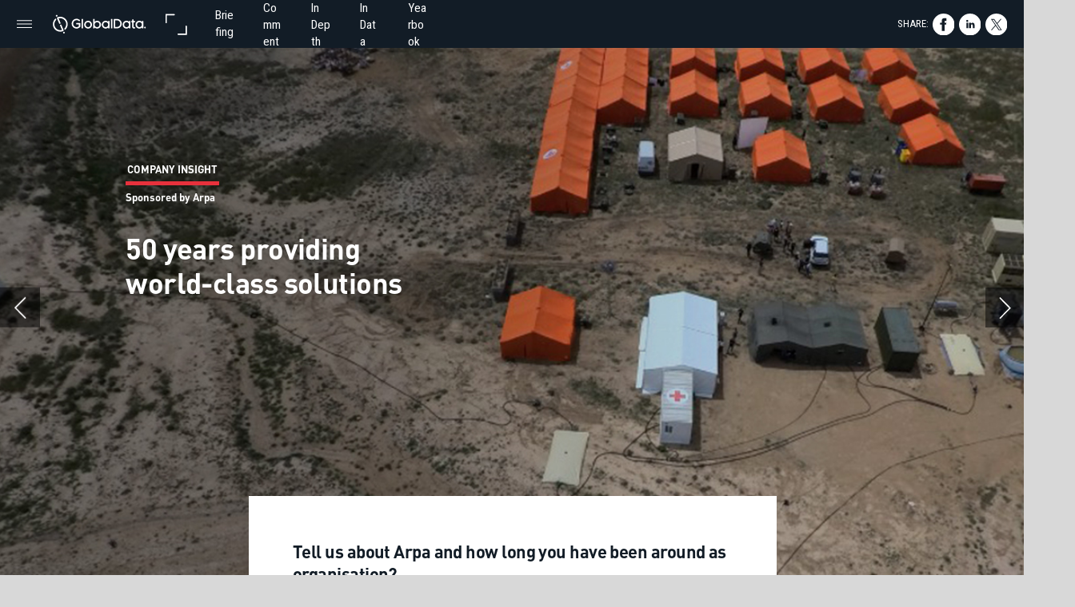

--- FILE ---
content_type: text/html; charset=UTF-8
request_url: https://defence.nridigital.com/global_defence_technology_dec21/arpa_company_insight
body_size: 41252
content:
<!DOCTYPE html><html lang="en"><!--

powered by
         _    _ _____
        | |  | | ____|
        | |__| | |__  _ __ ___   __ _  __ _
        |  __  |___ \| '_ ` _ \ / _` |/ _` |
        | |  | |___) | | | | | | (_| | (_| |
        |_|  |_|____/|_| |_| |_|\__,_|\__, |
                                       __/ |
                       www.h5mag.com  |___/

--><head><script type="text/javascript" src="/system/js/2.14.14C_gwtgf/ui.js"></script><script type="text/javascript" src="/system/js/2.14.14C_gwtgf/libs.js" charset="utf-8"></script><script>
		function waitForVariable(variableName) {
			return new Promise(function(resolve, reject) {
				let interval = setInterval(function() {
					let str = variableName.split(".");
					let obj = window;
					for (let i = 0; i < str.length; i++) {
						if (!obj) return null;
						obj = obj[str[i]];
					}

					if (obj) {
						clearInterval(interval);
						resolve();
					}
				}, 30);
			});
		}
	</script><meta charset="utf-8" /><meta name="generator" content="H5mag Version 2.14.14C_gwtgf" /><script type="text/javascript" class="ie-viewport-fix">(function() {
 if ("-ms-user-select" in document.documentElement.style && navigator.userAgent.match(/IEMobile/)) {
 var msViewportStyle = document.createElement("style");
 msViewportStyle.appendChild(document.createTextNode("@-ms-viewport{width:480px!important}"));
 document.getElementsByTagName("head")[0].appendChild(msViewportStyle);
 }
	})();</script><meta name="viewport" content="width=device-width,initial-scale=1" /><meta name="description" content="Tell us about Arpa and how long you have been around as organisation? ARPA EMC is a company specialized in providing solutions for the defence sector, civil sector, health, emergencies and catastrophes. We design projects from scratch, from the design, development and engineering to the production, deployment, maintenance and training. We strive to deliver healthcare wherever is needed, developing projects with the latest technologies. ARPA EMC is a family business, founded by Antonio Arpa in 1968 with the" /><meta name="keywords" content="metals, cans, canning, aluminium, recycling" /><meta property="article:tag" content="metals" /><meta property="article:tag" content="cans" /><meta property="article:tag" content="canning" /><meta property="article:tag" content="aluminium" /><meta property="article:tag" content="recycling" /><meta property="og:image" content="https://defence.nridigital.com/defence/global_defence_technology_dec21/arpa_company_insight/472804/__screenshot.2048_0_1.jpg" /><meta property="og:image:width" content="300" /><meta property="og:image:height" content="200" /><meta property="og:image:type" content="image/jpeg" /><meta property="og:title" content="Arpa Company Insight - Global Defence Technology | Issue 130 | December 2021" /><meta property="og:url" content="https://defence.nridigital.com/global_defence_technology_dec21/arpa_company_insight" /><meta property="og:description" content="Tell us about Arpa and how long you have been around as organisation? ARPA EMC is a company specialized in providing solutions for the defence sector, civil sector, health, emergencies and catastrophes. We design projects from scratch, from the design, development and engineering to the production, deployment, maintenance and training. We strive to deliver healthcare wherever is needed, developing projects with the latest technologies. ARPA EMC is a family business, founded by Antonio Arpa in 1968 with the" /><meta name="twitter:card" content="summary_large_image" /><meta name="twitter:url" content="https://defence.nridigital.com/global_defence_technology_dec21/arpa_company_insight" /><meta name="twitter:title" content="Arpa Company Insight - Global Defence Technology | Issue 130 | December 2021" /><meta name="twitter:image" content="https://defence.nridigital.com/defence/global_defence_technology_dec21/arpa_company_insight/472804/__screenshot.2048_0_1.jpg" /><meta name="twitter:description" content="Tell us about Arpa and how long you have been around as organisation? ARPA EMC is a company specialized in providing solutions for the defence sector, civil sector, health, emergencies and catastrophes. We design projects from scratch, from the design, development and engineering to the production, deployment, maintenance and training. We strive to deliver healthcare wherever is needed, developing projects with the latest technologies. ARPA EMC is a family business, founded by Antonio Arpa in 1968 with the" /><link rel="stylesheet" type="text/css" href="/system/css/2.14.14C_gwtgf/08cd6bbc0cb6/project-print.css" media="print"/><link rel="stylesheet" type="text/css" href="/system/css/2.14.14C_gwtgf/print.css" media="print"/><link rel="stylesheet" type="text/css" href="/system/css/2.14.14C_gwtgf/core.css" media="screen"/><style type="text/css" class="inlinecss">*,*:before,*:after{-moz-box-sizing:border-box;-webkit-box-sizing:border-box;box-sizing:border-box;margin:0;padding:0}html{font-size:16px;height:100vh;line-height:1.5em}iframe{border:none;display:block}html,button,input,select,textarea{color:#333;font-family:Helvetica,Arial,sans-serif}a,a:visited,body:not(.nohover,.edit) a:hover{color:#000}body #container #articleBrowser .area-section > a,body #container #articleBrowser .area-section > .h5scroll-wrap > a,body #container #articleBrowser .area-section > .editable > a,a.protolink,.article-mobile-title .title{text-decoration:none}body > .passepartout,html.mobile{bottom:0;left:0;overflow:hidden;position:absolute;right:0;top:0}body.ipad > .passepartout{position:fixed}body:not(.edit).no-zoom .passepartout,body:not(.edit).no-zoom #container,body:not(.edit).no-zoom #container article,figure iframe,.mobile #container{max-height:100%}body.small-portrait.no-zoom #navArticles{max-width:480px}body.small-portrait{bottom:env(safe-area-inset-bottom)}ul,ol{padding-left:1em}.example-for-stylist ul,.example-for-stylist ol{padding-left:0}h1,h2,h3,h4,h5,h6{font-weight:normal}h1{font-size:2rem;line-height:1.1em}h2{font-size:1.6rem;line-height:1.2em} h3{font-size:1.4rem;line-height:1.2em}h4,h5,h6{font-size:1rem;font-weight:bold;line-height:1.3846em}dt{font-weight:bold}dd{margin-bottom:10px}.fullwidthheight{height:100%;width:100%}.clear{clear:both} .hidden,.meta,.nestedtocitem,.nestedtocitem.active,.pageDetails,time.latest-update,time.published,.honp,body.edit #container > .cssNavigator,body.hidden-navigation #container > .cssNavigator,.area.aftereffect > img, .chapter,.article-mobile-title,body.print article .area.instagram,body.print article .area.iframe,body.print article .area.facebook,body.print article .area.soundcloudwidget,body.print article .area.twitterwidget,.articleIndex,.articleSearchIndex,.videoEmbed iframe,.videoFrame .outer,.videoFrame > video,.stretchPosterframe .posterframe.disabled .buttonContainer,.h5-plays-in-view.no-spinner .spinner-node.overlay{display:none}.active,.visible{display:block}figure{display:inline-block;overflow:hidden;vertical-align:top}figure.vrimage{height:300px}.IE8 figure a,.IE9 figure a{display:inline-block}figure.image img{height:auto;max-width:100%;width:100%}body.print article section figure{font-size:0}body.print article section,body.print article img{border-width:0}.feedbackForm .field{color:#3c4257;font-size:10pt;margin-bottom:15px;word-wrap:break-word}.feedbackForm h2{margin-bottom:20px}.feedbackForm .field label{display:inline-block;line-height:20px;margin-bottom:5px;width:100%;word-wrap:break-word}.feedbackForm .field .text-input input{-webkit-appearance:none;border:1px;border-radius:4px;box-shadow:RGBA(60,66,87,0.17) 0px 0px 0px 1px;line-height:15px;padding:8px 12px;width:100%}.feedbackForm .field select{-moz-appearance:none;-webkit-appearance:none;appearance:none;background-color:#FFF;border:1px;border-radius:4px;box-shadow:RGBA(60,66,87,0.17) 0px 0px 0px 1px;cursor:pointer;padding:8px 9px;width:100%}.feedbackForm .field .feedback-select-input::after{background-image:url(/static/img/shared/studio/dropdown-outline-grey.svg);background-position:center center;background-repeat:no-repeat;content:"";display:inline-block;height:25px;margin-left:-30px;margin-top:3px;pointer-events:none;position:absolute;width:30px}.feedbackForm .field textarea{border:1px;border-radius:4px;box-shadow:RGBA(60,66,87,0.17) 0px 0px 0px 1px;padding:8px 9px}.required-info-feedback{font-size:8pt}.feedback-drag-question,.rating-stars ul > li.star,.has-href,.link{cursor:pointer}.feedbackForm .button{border:1px;border-radius:4px;min-height:35px;text-align:center;width:220px}.feedbackForm .green{background:#2ECC71;color:#FFF;font-family:Helvetica,Arial,sans-serif;font-size:16px;height:auto;line-height:normal;margin-bottom:10px;margin-top:10px;min-height:35px;padding-bottom:10px;padding-top:10px;transition:background-color 0.5s,box-shadow 0.5s;width:100%}.feedbackForm .green:hover{background:#2AB764}.stars{margin-top:3px}.rating-list ul{-webkit-user-select:none;list-style-type:none;padding:0;user-select:none}.rating-list ul > li{display:inline-block;font-size:22pt;margin-right:5px}.rating-stars ul > li.star > i.fa{color:#ccc}.star-hover,.rating-like-dislike li:hover{color:#FFCC36}.rating-stars ul > li.star.selected > i.icon-star{color:#FF912C !important}.rating-like-dislike li.selected .like-dislike{background-color:#FF912C}.feedbackForm .highlight-error{box-shadow:RGBA(255,0,0,0.17) 0px 0px 2px 3px !important}.feedbackForm .error{color:red}.checkbox input{box-shadow:none !important}#feedback-form-thank-you{text-align:center;width:100%}.empty-data-element-bg{background-color:#FFF;font-family:'Source Sans Pro','Helvetica','Arial',sans-serif;height:100%;padding:16px;width:100%}.empty-data-information{background-color:#F7F9FC;border:1px dashed #DDE5EE;height:100%;padding:16px}.empty-data-information .placeholder-img{display:block !important;margin-left:auto;margin-right:auto;margin-top:20px}.empty-data-information h4{color:#333333;font-weight:normal;margin-bottom:10px;text-align:center}.empty-data-information select{display:block;font-size:10pt;margin-bottom:10px;margin-left:auto;margin-right:auto;max-width:170px;width:100%}.empty-data-information p{color:#8E8E8E;font-size:9pt;margin-bottom:15px;padding-left:20px;padding-right:20px;text-align:center}.empty-data-information a{color:#41ABD6FF}.empty-data-information a:hover{color:#348aad !important}.like-dislike{background-color:#3c4257;background-repeat:no-repeat;background-size:contain;cursor:pointer;display:block;height:25px;margin-right:10px;width:25px}.custom-icon-like{-webkit-mask:url(/static/img/shared/like.svg) no-repeat center center;-webkit-mask-size:contain;mask:url(/static/img/shared/like.svg) no-repeat center center;mask-size:contain}.custom-icon-dislike{-webkit-mask:url(/static/img/shared/dislike.svg) no-repeat center center;-webkit-mask-size:contain;mask:url(/static/img/shared/dislike.svg) no-repeat center center;mask-size:contain}.custom-checkbox label{-moz-user-select:none;-webkit-box-orient:vertical;-webkit-user-select:none;color:var(--deep-blue);cursor:pointer;height:20px;line-height:1em;overflow:hidden;text-overflow:ellipsis;white-space:nowrap}.custom-checkbox input[type='checkbox']{-moz-appearance:none;-o-appearance:none;-webkit-appearance:none;appearance:none;background-color:#d4d7db;bottom:1px;cursor:pointer;height:20px;margin-right:11px;margin-top:1px;position:relative;vertical-align:middle;width:20px}.custom-checkbox input[type='checkbox']:checked{background-color:#429BC8}.custom-checkbox input[type='checkbox']:checked:before{color:#FFF !important;content:'\2713';display:block;font-family:'system-ui',EmptyFont2;font-size:14px;font-weight:bold;line-height:18px;text-align:center;width:100%}.multiple-choice-answer{align-items:center;display:flex;margin-top:10px}.multiple-choice-answer label{border:#3c4257 1.5pt solid;border-radius:50px;cursor:pointer;display:inline-block;height:23px;width:23px}.multiple-choice-answer input[type="radio"]{-moz-appearance:none;-webkit-appearance:none;appearance:none;background-clip:content-box;border:#274779FF 1.2pt solid;border-radius:50px;cursor:pointer;display:inline-block;flex:none;height:20px;padding:2px;width:20px}.multiple-choice-answer input[type="radio"]:checked{background-color:#274779FF}.multiple-choice-answer p{display:inline-block;margin-left:20px}@keyframes h5-rotate-fully{0%}25%{opacity:0.7}100%{transform:rotate(360deg)}#container > .cssNavigator{background-color:black;bottom:0;height:45px;position:absolute;width:100%}#container > .cssNavigator .home{background:url(/static/img/theme/dark/navigation-bar.svg) 0 -45px no-repeat;display:inline-block;height:45px;margin-left:20px;width:45px}#container > .cssNavigator .prev{background:url(/static/img/theme/dark/navigation-bar.svg) -180px -45px no-repeat;display:block;height:45px;position:absolute;right:75px;top:0;width:45px}#container > .cssNavigator .next{background:url(/static/img/theme/dark/navigation-bar.svg) -225px -45px no-repeat;height:45px;position:absolute;right:20px;top:0;width:45px}#container > .cssNavigator .logo{background:url(/static/img/theme/dark/navigation-bar.svg) -270px -45px no-repeat;height:45px;left:50%;margin-left:-23px;position:absolute;top:0;width:45px}body.top-navigation #container > .cssNavigator{bottom:auto;top:0px}body.theme-light #container > .cssNavigator{background-color:#FFF;color:#979797}body.theme-light #container > .cssNavigator .home,body.theme-light #container > .cssNavigator .logo,body.theme-light #container > .cssNavigator .next,body.theme-light #container > .cssNavigator .prev{background-image:url(/static/img/theme/light/navigation-bar.svg)}body.theme-medium #container > .cssNavigator{background-color:#eee;color:#505050}body.theme-medium #container > .cssNavigator .home,body.theme-medium #container > .cssNavigator .logo,body.theme-medium #container > .cssNavigator .next,body.theme-medium #container > .cssNavigator .prev{background-image:url(/static/img/theme/medium/navigation-bar.svg)}:root{--min-popup-border-offset:20px;--studio-sprite:url(/static/img/shared/studio/studio-sprite24.svg)}.theme-light{--navigation-background-color:#FFF;--navigation-background-image:url('/static/img/theme/light/navigation-bar.svg');--navigation-icon-color:#545454;--navigation-icon-color-active:#272727;--navigation-icon-color-disabled:#ACACAC}.overlay-navigation.theme-light{--navigation-background-color:rgba(255,255,255,0.5)}.IE8.theme-light{--navigation-background-image:url('/static/img/theme/light/navigation-bar.png')}.theme-medium{--navigation-background-color:#EEE;--navigation-background-image:url('/static/img/theme/medium/navigation-bar.svg');--navigation-icon-color:#545454;--navigation-icon-color-active:#272727;--navigation-icon-color-disabled:#ACACAC}.overlay-navigation.theme-medium{--navigation-background-color:rgba(238,238,238,0.5)}.IE8.theme-medium{--navigation-background-image:url('/static/img/theme/medium/navigation-bar.png')}.theme-dark{--navigation-background-color:#000;--navigation-background-image:url('/static/img/theme/dark/navigation-bar.svg');--navigation-icon-color:#979797;--navigation-icon-color-active:#FFFFFF;--navigation-icon-color-disabled:#3E3E3E}.overlay-navigation.theme-dark{--navigation-background-color:rgba(0,0,0,0.5)}.IE8.theme-dark{--navigation-background-image:url('/static/img/theme/dark/navigation-bar.png')}html{--navigation-height:45px}@viewport{height:extend-to-zoom 600px;width:extend-to-zoom 500px}html{background-color:rgb(216,216,216);min-height:100%;touch-action:pan-y pinch-zoom double-tap-zoom}html *{touch-action:pan-y pinch-zoom double-tap-zoom}.area-section,#articleIndex,#articleSearchIndex{-webkit-overflow-scrolling:touch}body.iphone .area-root > *,body.iphone #articleIndex > *,body.iphone #articleSearchIndex > *{-webkit-transform:translate3d(0,0,0)}body{-moz-osx-font-smoothing:grayscale;-webkit-font-smoothing:antialiased;background-color:rgb(216,216,216)}body{overflow-x:hidden;overflow-y:hidden}iframe{max-width:100%;width:100%}.navArticles *:focus{outline:none}body.active-keyboard-navigation *:focus,body.active-keyboard-navigation figure:focus-within{outline:Highlight auto 1px;outline:-webkit-focus-ring-color auto 1px}body:not(.active-keyboard-navigation) .h5scroll-wrap:focus,body:not(.active-keyboard-navigation) .area-root:focus,body:not(.active-keyboard-navigation) article:focus,[tabindex="-1"]:focus{outline:0 !important}#container{-moz-transform-origin:0 0;-ms-transform-origin:0 0;-webkit-transform-origin:0 0;overflow:hidden;position:absolute;transform-origin:0 0;z-index:0}body.hide_scrollbars_while_loading #container,body>#loader.removed,body>#editLoader.removed{opacity:0}#container.bigzoom{-moz-font-smoothing:antialiased;-ms-font-smoothing:antialiased;-webkit-font-smoothing:antialiased;font-smoothing:antialiased}#articleBrowser{bottom:var(--navigation-height);overflow:hidden;position:absolute;top:0;width:100%}body.no-zoom #articleBrowser{max-height:calc(100% - var(--navigation-height))}.top-navigation #articleBrowser{bottom:0;top:var(--navigation-height)}#articles{-webkit-transform:translate3d('1px',0,0);-webkit-transition-duration:0.5s;-webkit-transition-property:-webkit-transform;-webkit-transition-timing-function:ease-out;bottom:0;overflow:clip;position:absolute;top:0;width:100%}article{-moz-transform-style:preserve-3d;-ms-transform-style:preserve-3d;-webkit-transform:translate3d('1px',0,0);-webkit-transform-style:preserve-3d;background:#fff;height:100%;overflow:hidden;position:absolute;transform-style:preserve-3d}article > .wrapper,.stretchPosterframe .buttonPlay,.videoEmbedPosterframe .posterframe img{width:100%}article .area{background-position:center center;background-repeat:no-repeat;background-size:cover}body.mobile.iphone .append-here,body.small-portrait div#container,.h5-vertical-video .scaler{height:100%}article .area > section:has(ul,ol),article .area > .append-here,article .area > .protolink,article .area > .protolink > .append-here,article .area > .h5scroll-wrap > .append-here,article .area > .h5scroll-wrap > .protolink,article .area > .h5scroll-wrap > .protolink > .append-here{display:flow-root;height:100%}body.no-flow-root article .area > .append-here,body.no-flow-root article .area > .protolink,body.no-flow-root article .area > .protolink > .append-here,body.no-flow-root article .area > .h5scroll-wrap > .append-here,body.no-flow-root article .area > .h5scroll-wrap > .protolink,body.no-flow-root article .area > .h5scroll-wrap > .protolink > .append-here{; padding-top:1px;display:block;height:100%;margin-top:-1px} body.IE .area > .protolink,body.IE .area > .protolink > .append-here{margin-top:0;padding-top:0}.area-root img{display:inline-block;height:auto;max-width:100%;width:auto}.area.aftereffect img,article .area.instagram iframe{height:100%;width:100%}.area.aftereffect .append-here,.area.aftereffect .append-here .h5-ae-animation-container{height:100%;position:relative;width:100%}.inset,.textbox.inset{background-color:#ddd;padding:15px;width:240px}.inset h2,.inset h3,.inset h4,.inset h5,.inset h6{margin:0 0 10px 0}.topleft{left:0;top:0}.topcenter{top:0}.topright{right:0;top:0}.middleleft{left:0}.middleright{right:0}.bottomleft{bottom:0;left:0}.bottomcenter{bottom:0}.bottomright{bottom:0;right:0}.area-root{height:100%;overflow-x:hidden;overflow-y:auto;position:relative}.floatLeft{float:left;margin:0 20px 20px 0}.floatRight{float:right;margin:0 0 20px 20px}.clear{clear:both}.clearLeft{clear:left}.clearRight{clear:right}body{background-color:rgb(216,216,216)}#galleryContainer{height:85%;max-height:744px;max-width:1152px;opacity:0;overflow:hidden;position:absolute;top:0;width:85%;z-index:100}#articles{overflow:clip}article{display:block;position:relative}.body{overflow:auto}.cover .body{position:absolute}.cover .body.top{height:100%;left:0px;top:0px;width:100%}body.small-landscape-pseudo div#container{width:100%}body.small-portrait{-moz-text-size-adjust:none;-ms-text-size-adjust:100%;-webkit-text-size-adjust:none;background:#fff;bottom:0;display:block;font-size:1em;left:0;position:fixed;right:0;text-align:left;text-size-adjust:none;top:0}.article-mobile-title{background-color:#fff;border-bottom:1px solid #ddd;min-height:40px;overflow:hidden;padding:4px 4%}.article-mobile-title .toc{-webkit-mask-box-image:url(/static/img/mobile/icon-toc.png);background-color:rgba(0,0,0,0.6);background-size:100%;display:block;float:right;height:21px;margin-left:10px;margin-top:4px;mask-box-image:url(/static/img/mobile/icon-toc.png);text-indent:-9999em;width:21px}.article-mobile-title .toc.disabled{background-color:#e5e3e1}.article-mobile-title .title .editionTitle{display:inline-block;line-height:32px}.article-mobile-title .icon{height:32px;margin:4px 10px 4px 0;vertical-align:top;width:auto}.ie_basic_image_width_test{width:6px}.block_scroll{overflow:hidden !important;overflow-x:hidden !important;overflow-y:hidden !important}body #container #articleBrowser .area.textbox > section > p:last-child,body #container #articleBrowser .area.textbox > a > section > p:last-child{margin-bottom:0}.spinner-node.overlay{background:black;background-color:rgba(0,0,0,0.3);left:0;position:absolute;top:0;z-index:1}article .area.iframe{height:300px;height:300px}article .area.iframe .blockwrapper > a{background-color:white;display:flex;flex-direction:column;height:100%;justify-content:center;outline:3px #c9c9c9 dashed;outline-offset:-15px;padding:30px;text-align:center;text-decoration:none;width:100%}article .area.iframe .blockwrapper > a p.link{margin:0;text-decoration:underline}article .area.iframe .blockwrapper > a span.warning{background-color:white;color:#c9c9c9;display:inline-block;font-size:12px;margin-top:10px;text-decoration:none !important}html{--toc-active-background-color:#333;--toc-active-font-color:#fff;--toc-background-color:#eee;--toc-font:"Helvetica","Arial",sans-serif;--toc-font-color:#000;--toc-font-size:16px;--toc-font-weight:normal;--toc-hover-background-color:#ccc;--toc-hover-font-color:#000;--toc-line-color:#ccc}.articleListing{display:block;max-height:800px;overflow:scroll;position:absolute;top:-1000px}#articleIndex,#articleSearchIndex{background-color:var(--toc-background-color);display:none;left:0;overflow-x:hidden;overflow-y:auto;position:absolute;top:0;width:300px;z-index:20}#articleSearchIndex{z-index:25}#articleIndex li:not(.hidden),#articleSearchIndex li:not(.hidden){display:block;font-size:var(--toc-font-size);font-weight:var(--toc-font-weight);height:70px;list-style-type:none}#container #articleIndex ul li,#container #articleSearchIndex ul li{font-family:var(--toc-font)}#articleIndex li.nesting-level-2,#articleSearchIndex li.nesting-level-2{display:none}#articleIndex li a,#articleSearchIndex li a{border-bottom:solid 1px var(--toc-line-color);color:var(--toc-font-color);display:block;height:100%}body:not(.nohover) #articleIndex li:not(.active) a:hover,body:not(.nohover) #articleSearchIndex li:not(.active) a:hover{background-color:var(--toc-hover-background-color);color:var(--toc-hover-font-color)}#articleIndex li.active a,#articleSearchIndex li.active a{background-color:var(--toc-active-background-color);color:var(--toc-active-font-color);cursor:default}#articleIndex li a .imagecontainer,#articleSearchIndex li a .imagecontainer{background-position:center center;background-repeat:no-repeat;background-size:cover;display:inline-block;height:100%;overflow:hidden;vertical-align:middle;width:30%}#articleIndex li a .text,#articleSearchIndex li a .text{display:inline-block;max-height:100%;overflow:hidden;padding:0 15px;text-overflow:ellipsis;vertical-align:middle;width:70%}#articleOverlay{background-color:#000;bottom:45px;display:none;left:0;opacity:0;position:absolute;right:0;top:0;z-index:5}.top-navigation #articleOverlay{bottom:0;top:45px}.overlay-navigation #articleOverlay,.hidden-navigation #articleOverlay{bottom:0;top:0}body:not(.edge) video[controls]{transform:translateZ(0)}.videoEmbed{display:none;margin-left:50%;position:absolute;top:20%;width:70%;z-index:100}.videoEmbedPosterframe{background:#f5f5f5;cursor:pointer;height:auto;margin-bottom:0;padding:20px}.videoEmbedPosterframe.uploaded{cursor:default;z-index:0}.videoEmbedPosterframe img{display:block;margin:0}.videoEmbedPosterframe .posterframe{display:grid;float:left;grid-template-areas:"video";height:auto;margin-right:10px;overflow:hidden;position:relative;text-align:center;width:110px}.videoEmbedPosterframe .posterframe > *{grid-area:video}.videoEmbedPosterframe .buttonPlay{left:0;position:absolute;top:35%}.videoEmbedPosterFrame .buttonContainer,.stretchPosterframe .buttonContainer{height:30%;position:absolute;text-align:center;top:35%;width:100%}.videoEmbedPosterFrame .buttonContainer button{background:none;border:none;height:100%}.videoEmbedPosterFrame .buttonContainer img.buttonPlay{display:inline;height:100%;max-height:100%;position:static;width:auto}.videoEmbedPosterframe .posterframe > .video-js{padding-top:initial;position:absolute}.videoEmbedPosterframe .mp4video{display:none;height:auto;width:100%}.stretchPosterframe{background:transparent;padding:0}.stretchPosterframe .posterframe{float:none;height:100%;margin-right:0;width:100%}.stretchPosterframe .posterframe.disabled::after{background-color:rgba(212,212,212,0.7);bottom:0;content:'';cursor:default;left:0;position:absolute;right:0;top:0}.stretchPosterframe .buttonContainer button{aspect-ratio:1/1;background:none;border:none;height:100%}.stretchPosterframe .buttonContainer img.buttonPlay{background-image:url('/static/img/shared/video-playbutton.svg');background-position:center;background-repeat:no-repeat;background-size:contain;display:inline;height:100%;max-height:100%;position:static;width:100%}.stretchPosterframe .posterFrame{height:auto;width:100%}.h5-vertical-video .scaler .posterFrame{height:100%;object-fit:cover}body.medium-landscape .videoEmbedPosterframe.uploaded.autoplay .posterframe img,body.medium-portrait .videoEmbedPosterframe.uploaded.mp-autoplay .posterframe img,body.small-portrait .videoEmbedPosterframe.uploaded.sp-autoplay .posterframe img{left:0;position:absolute;top:0;z-index:1}body.medium-landscape.take-screenshot .videoEmbedPosterframe.uploaded.autoplay .posterframe img,body.medium-portrait.take-screenshot .videoEmbedPosterframe.uploaded.mp-autoplay .posterframe img,body.small-portrait.take-screenshot .videoEmbedPosterframe.uploaded.sp-autoplay .posterframe img{z-index:0}.videoEmbedPosterframe .posterframe table td img{width:auto}body.hide_scrollbars_while_loading{height:100%;overflow:hidden;width:100%}body>#loader,body>#editLoader{background:#d8d8d8;height:100%;left:0;opacity:1;position:fixed;top:0;transition:opacity 0.3s ease-in;width:100%;z-index:10000}body>#loader,body>#editLoader{background:#d8d8d8}body>#loader .spinner,body>#editLoader .spinner{border-radius:100%;display:block;height:220px;left:50%;margin:-110px 0 0 -110px;overflow:hidden;position:absolute;top:50%;width:220px}body>#loader .spinner,body>#loader .logo{background-color:rgb(18,28,38)}body>#editLoader .spinner,body>#editLoader .logo{background-color:white}body>#loader .spinner > div,body>#editLoader .spinner > div{-webkit-animation:h5-rotate-fully 1.0s infinite linear;animation:h5-rotate-fully 1.0s infinite linear;background-clip:padding-box;background-size:100% 100%;border:1px rgba(255,255,255,0) solid;border-radius:100%;height:208px;left:50%;margin:-104px 0 0 -104px;overflow:hidden;position:absolute;top:50%;width:208px}img.spinner{-webkit-animation:h5-rotate-fully 1.0s infinite linear;animation:h5-rotate-fully 1.0s infinite linear}body>#loader .logo,body>#editLoader .logo{border-radius:50%;height:196px;left:50%;line-height:180px;margin:-98px 0 0 -98px;position:absolute;text-align:center;top:50%;width:196px;z-index:1}body.IE8>#loader .circle,body.IE9>#loader .circle{background-color:transparent;background-image:url(/static/img/desktop/ie_spinner_background.png);display:block;height:220px;left:50%;margin:-110px 0 0 -110px;overflow:hidden;position:absolute;top:50%;width:220px}body.IE8>#loader .circle .logo,body.IE9>#loader .circle .logo{background-color:transparent;border-radius:0}body.IE8>#loader .circle .spinnerImage,body.IE9>#loader .circle .spinnerImage{bottom:18px;left:50%;margin-left:-12px;position:absolute}body>#loader .logo img,body>#editLoader .logo img{-ms-transform:translate(-50%,-50%);-webkit-transform:translate(-50%,-50%);border:0;height:auto;left:50%;max-height:100px;max-width:140px;position:absolute;top:50%;transform:translate(-50%,-50%);width:auto}  body.edit.medium-landscape{--visible-artboard-width:1280px;--visible-artboard-height:700px;--bleed-offset-left:0px;--bleed-offset-right:0px;--bleed-offset-top:0px}body.edit.medium-landscape .container{min-width:1280px;min-height:700px}body.edit.medium-landscape #container{width:1280px;height:700px}body.edit.hidebleed.medium-landscape{--visible-artboard-width:960px;--visible-artboard-height:655px;--bleed-offset-left:160px;--bleed-offset-right:160px;--bleed-offset-top:23px}body.edit.hidebleed.medium-landscape #container{width:960px;height:655px}body.edit.hidebleed.medium-landscape #articleBrowser{width:1280px;height:700px;top:-23px;left:-160px} @media screen and (min-width:481px) and (min-height:400px) and (orientation:landscape){:root{--visible-artboard-width:1280px;--visible-artboard-height:700px;--bleed-offset-left:160px;--bleed-offset-right:160px}#container{width:1280px;height:745px;margin:0}body.edit #container{height:700px}body.noscript #container{top:50%;left:50%;margin-top:-350px;margin-left:-640px}body #articleBrowser{height:700px}body.edit #articleBrowser{height:auto}body.mobile #articleBrowser,body.ipad #articleBrowser{max-height:calc(100% - 45px)}#container > .cssNavigator .home{margin-left:148px}#container > .cssNavigator .prev{right:203px}#container > .cssNavigator .next{right:148px}} body.edit.medium-portrait{--visible-artboard-width:768px;--visible-artboard-height:1024px;--bleed-offset-left:0px;--bleed-offset-right:0px;--bleed-offset-top:0px}body.edit.medium-portrait .container{min-width:768px;min-height:1024px}body.edit.medium-portrait #container{width:768px;height:1024px}body.edit.hidebleed.medium-portrait{--visible-artboard-width:768px;--visible-artboard-height:820px;--bleed-offset-left:0px;--bleed-offset-right:0px;--bleed-offset-top:0px}body.edit.hidebleed.medium-portrait #container{width:768px;height:820px}body.edit.hidebleed.medium-portrait #articleBrowser{width:768px;height:1024px;top:-0px;left:-0px} @media screen and (min-width:481px) and (min-height:480px) and (orientation:portrait){:root{--visible-artboard-width:768px;--visible-artboard-height:1024px;--bleed-offset-left:0px;--bleed-offset-right:0px}#container{width:768px;height:1069px;margin:0}body.edit #container{height:1024px}body.noscript #container{top:50%;left:50%;margin-top:-512px;margin-left:-384px}} body.edit.small-portrait{--visible-artboard-width:480px;--visible-artboard-height:710px;--bleed-offset-left:0px;--bleed-offset-right:0px;--bleed-offset-top:0px}body.edit.small-portrait .container{min-width:480px;min-height:710px}body.edit.small-portrait #container{width:480px;height:710px} @media screen and (max-width:480px),(min-width:481px) and (max-height:399px) and (orientation:landscape){:root{--visible-artboard-width:480px;--visible-artboard-height:710px;--bleed-offset-left:0px;--bleed-offset-right:0px}#container{width:480px;height:755px;margin:0}body.edit #container{height:710px}body.noscript #container{top:50%;left:50%;margin-top:-355px;margin-left:-240px}} body.medium-landscape #container .style_SECTION_InDepthLeadStory{-moz-transform:rotate(0deg) translateZ(0);-ms-transform:rotate(0deg) translateZ(0);-o-transform:rotate(0deg) translateZ(0);-webkit-transform:rotate(0deg) translateZ(0);background-color:rgb(34,65,112);background-image:url(/pharma/master_edition/master-presets/930429/stork.svg);background-position:left 30%;background-size:94%;height:490px;overflow:hidden;padding-left:40px;padding-right:40px;padding-top:20px;transform:rotate(0deg) translateZ(0);transition:transform 0.2s ease}body.medium-landscape.IE #container .style_SECTION_InDepthLeadStory{background-image:url(/pharma/master_edition/master-presets/930429/stork.1024_0_1.png)}body.medium-landscape.IE8 #container .style_SECTION_InDepthLeadStory{-ms-behavior:url("/static/css/lib/ie-behavior/backgroundsize.min.htc")}body.medium-landscape:not(.nohover) #container .style_SECTION_InDepthLeadStory:hover,body.medium-landscape:not(.nohover) #container section.has-href:hover .style_SECTION_InDepthLeadStory,body.print:not(.nohover) #container .style_SECTION_InDepthLeadStory:hover,body.print:not(.nohover) #container section.has-href:hover .style_SECTION_InDepthLeadStory{background-color:rgb(37,72,125)}body.print #container .style_SECTION_InDepthLeadStory{-moz-transform:rotate(0deg) translateZ(0);-ms-transform:rotate(0deg) translateZ(0);-o-transform:rotate(0deg) translateZ(0);-webkit-transform:rotate(0deg) translateZ(0);background-color:rgb(34,65,112);background-image:url(/pharma/master_edition/master-presets/930429/stork.svg);background-position:left 30%;background-size:94%;height:505.82px;overflow:hidden;padding-left:40px;padding-right:40px;padding-top:20px;transform:rotate(0deg) translateZ(0);transition:transform 0.2s ease}body.medium-portrait #container .style_SECTION_InDepthLeadStory,body.small-portrait #container .style_SECTION_InDepthLeadStory{-moz-transform:rotate(0deg) translateZ(0);-ms-transform:rotate(0deg) translateZ(0);-o-transform:rotate(0deg) translateZ(0);-webkit-transform:rotate(0deg) translateZ(0);transform:rotate(0deg) translateZ(0);transition:transform 0.2s ease}body.medium-landscape #container .area.textbox.style_TEXT_2020_bodytext_articlecopy,body.medium-portrait #container .area.textbox.style_TEXT_2020_bodytext_articlecopy,body.small-portrait #container .area.textbox.style_TEXT_2020_bodytext_articlecopy,body.print #container .area.textbox.style_TEXT_2020_bodytext_articlecopy{-moz-transform:rotate(0deg) translateZ(0);-ms-transform:rotate(0deg) translateZ(0);-o-transform:rotate(0deg) translateZ(0);-webkit-transform:rotate(0deg) translateZ(0);transform:rotate(0deg) translateZ(0)}body.medium-landscape #container .area.textbox.style_TEXT_2020_bodytext_articlecopy P,body.medium-landscape #container .area.textbox.style_TEXT_2020_bodytext_articlecopy TABLE{font-family:'Roboto';font-size:14px;font-weight:normal;line-height:1.5}body.medium-landscape #container .area.textbox.style_TEXT_2020_bodytext_articlecopy UL,body.medium-landscape #container .area.textbox.style_TEXT_2020_bodytext_articlecopy OL{font-family:'Roboto';font-size:14px;font-weight:normal;line-height:1.5;padding-left:calc(1em + 12px)}body.medium-landscape #container .area.textbox.style_TEXT_2020_bodytext_articlecopy A{color:rgb(10,51,86);text-decoration:underline}body.medium-landscape #container .area.textbox.style_TEXT_2020_bodytext_articlecopy .protolink[data-href]:not([data-href=""]) P,body.medium-landscape #container .area.textbox.style_TEXT_2020_bodytext_articlecopy .protolink[data-href]:not([data-href=""]) H1,body.medium-landscape #container .area.textbox.style_TEXT_2020_bodytext_articlecopy .protolink[data-href]:not([data-href=""]) H2,body.medium-landscape #container .area.textbox.style_TEXT_2020_bodytext_articlecopy .protolink[data-href]:not([data-href=""]) H3{color:rgb(10,51,86)}body.medium-landscape:not(.nohover) #container article .area.textbox.style_TEXT_2020_bodytext_articlecopy A:hover h1,body.medium-landscape:not(.nohover) #container article .area.textbox.style_TEXT_2020_bodytext_articlecopy A:hover h2,body.medium-landscape:not(.nohover) #container article .area.textbox.style_TEXT_2020_bodytext_articlecopy A:hover h3,body.medium-landscape:not(.nohover) #container article .area.textbox.style_TEXT_2020_bodytext_articlecopy A:hover p,body.medium-landscape:not(.nohover) #container article .area.textbox.style_TEXT_2020_bodytext_articlecopy A:hover ul,body.medium-landscape:not(.nohover) #container article .area.textbox.style_TEXT_2020_bodytext_articlecopy A:hover ol,body.medium-landscape:not(.nohover) #container article .area.textbox.style_TEXT_2020_bodytext_articlecopy A:hover table,body.medium-landscape:not(.nohover) #container article .area.textbox.style_TEXT_2020_bodytext_articlecopy A:hover,body.medium-landscape:not(.nohover) #container section.has-href:hover .area.textbox.style_TEXT_2020_bodytext_articlecopy A,body.medium-landscape #container .area.textbox.style_TEXT_2020_bodytext_articlecopy .protolink[data-href]:hover:not([data-href=""]) P,body.medium-landscape #container .area.textbox.style_TEXT_2020_bodytext_articlecopy .protolink[data-href]:hover:not([data-href=""]) H1,body.medium-landscape #container .area.textbox.style_TEXT_2020_bodytext_articlecopy .protolink[data-href]:hover:not([data-href=""]) H2,body.medium-landscape #container .area.textbox.style_TEXT_2020_bodytext_articlecopy .protolink[data-href]:hover:not([data-href=""]) H3,body.medium-portrait:not(.nohover) #container article .area.textbox.style_TEXT_2020_bodytext_articlecopy A:hover h1,body.medium-portrait:not(.nohover) #container article .area.textbox.style_TEXT_2020_bodytext_articlecopy A:hover h2,body.medium-portrait:not(.nohover) #container article .area.textbox.style_TEXT_2020_bodytext_articlecopy A:hover h3,body.medium-portrait:not(.nohover) #container article .area.textbox.style_TEXT_2020_bodytext_articlecopy A:hover p,body.medium-portrait:not(.nohover) #container article .area.textbox.style_TEXT_2020_bodytext_articlecopy A:hover ul,body.medium-portrait:not(.nohover) #container article .area.textbox.style_TEXT_2020_bodytext_articlecopy A:hover ol,body.medium-portrait:not(.nohover) #container article .area.textbox.style_TEXT_2020_bodytext_articlecopy A:hover table,body.medium-portrait:not(.nohover) #container article .area.textbox.style_TEXT_2020_bodytext_articlecopy A:hover,body.medium-portrait:not(.nohover) #container section.has-href:hover .area.textbox.style_TEXT_2020_bodytext_articlecopy A,body.medium-portrait #container .area.textbox.style_TEXT_2020_bodytext_articlecopy .protolink[data-href]:hover:not([data-href=""]) P,body.medium-portrait #container .area.textbox.style_TEXT_2020_bodytext_articlecopy .protolink[data-href]:hover:not([data-href=""]) H1,body.medium-portrait #container .area.textbox.style_TEXT_2020_bodytext_articlecopy .protolink[data-href]:hover:not([data-href=""]) H2,body.medium-portrait #container .area.textbox.style_TEXT_2020_bodytext_articlecopy .protolink[data-href]:hover:not([data-href=""]) H3,body.small-portrait:not(.nohover) #container article .area.textbox.style_TEXT_2020_bodytext_articlecopy A:hover h1,body.small-portrait:not(.nohover) #container article .area.textbox.style_TEXT_2020_bodytext_articlecopy A:hover h2,body.small-portrait:not(.nohover) #container article .area.textbox.style_TEXT_2020_bodytext_articlecopy A:hover h3,body.small-portrait:not(.nohover) #container article .area.textbox.style_TEXT_2020_bodytext_articlecopy A:hover p,body.small-portrait:not(.nohover) #container article .area.textbox.style_TEXT_2020_bodytext_articlecopy A:hover ul,body.small-portrait:not(.nohover) #container article .area.textbox.style_TEXT_2020_bodytext_articlecopy A:hover ol,body.small-portrait:not(.nohover) #container article .area.textbox.style_TEXT_2020_bodytext_articlecopy A:hover table,body.small-portrait:not(.nohover) #container article .area.textbox.style_TEXT_2020_bodytext_articlecopy A:hover,body.small-portrait:not(.nohover) #container section.has-href:hover .area.textbox.style_TEXT_2020_bodytext_articlecopy A,body.small-portrait #container .area.textbox.style_TEXT_2020_bodytext_articlecopy .protolink[data-href]:hover:not([data-href=""]) P,body.small-portrait #container .area.textbox.style_TEXT_2020_bodytext_articlecopy .protolink[data-href]:hover:not([data-href=""]) H1,body.small-portrait #container .area.textbox.style_TEXT_2020_bodytext_articlecopy .protolink[data-href]:hover:not([data-href=""]) H2,body.small-portrait #container .area.textbox.style_TEXT_2020_bodytext_articlecopy .protolink[data-href]:hover:not([data-href=""]) H3{color:rgb(51,51,51)}body.medium-portrait #container .area.textbox.style_TEXT_2020_bodytext_articlecopy P,body.medium-portrait #container .area.textbox.style_TEXT_2020_bodytext_articlecopy TABLE{font-family:'Roboto';font-weight:normal;line-height:1.5}body.medium-portrait #container .area.textbox.style_TEXT_2020_bodytext_articlecopy UL,body.medium-portrait #container .area.textbox.style_TEXT_2020_bodytext_articlecopy OL{font-family:'Roboto';font-weight:normal;line-height:1.5;padding-left:calc(1em + 12px)}body.medium-portrait #container .area.textbox.style_TEXT_2020_bodytext_articlecopy A,body.small-portrait #container .area.textbox.style_TEXT_2020_bodytext_articlecopy A{color:rgb(34,65,112);text-decoration:underline}body.medium-portrait #container .area.textbox.style_TEXT_2020_bodytext_articlecopy .protolink[data-href]:not([data-href=""]) P,body.medium-portrait #container .area.textbox.style_TEXT_2020_bodytext_articlecopy .protolink[data-href]:not([data-href=""]) H1,body.medium-portrait #container .area.textbox.style_TEXT_2020_bodytext_articlecopy .protolink[data-href]:not([data-href=""]) H2,body.medium-portrait #container .area.textbox.style_TEXT_2020_bodytext_articlecopy .protolink[data-href]:not([data-href=""]) H3,body.small-portrait #container .area.textbox.style_TEXT_2020_bodytext_articlecopy .protolink[data-href]:not([data-href=""]) P,body.small-portrait #container .area.textbox.style_TEXT_2020_bodytext_articlecopy .protolink[data-href]:not([data-href=""]) H1,body.small-portrait #container .area.textbox.style_TEXT_2020_bodytext_articlecopy .protolink[data-href]:not([data-href=""]) H2,body.small-portrait #container .area.textbox.style_TEXT_2020_bodytext_articlecopy .protolink[data-href]:not([data-href=""]) H3{color:rgb(34,65,112)}body.small-portrait #container .area.textbox.style_TEXT_2020_bodytext_articlecopy P,body.small-portrait #container .area.textbox.style_TEXT_2020_bodytext_articlecopy TABLE{font-family:'Roboto';font-size:18px;font-weight:normal;line-height:1.5}body.small-portrait #container .area.textbox.style_TEXT_2020_bodytext_articlecopy UL,body.small-portrait #container .area.textbox.style_TEXT_2020_bodytext_articlecopy OL{font-family:'Roboto';font-size:18px;font-weight:normal;line-height:1.5;padding-left:calc(1em + 1200px)}body.print #container .area.textbox.style_TEXT_2020_bodytext_articlecopy UL,body.print #container .area.textbox.style_TEXT_2020_bodytext_articlecopy OL{padding-left:calc(1em + -16px)}body.medium-portrait #container .area.textbox.style_TEXT_bodyTextDesktop{border-radius:0;bottom:auto;left:110px;margin-left:auto;margin-right:auto;position:static;right:auto;top:166px;width:568px}body.medium-portrait #container .area.textbox.style_TEXT_bodyTextDesktop P,body.medium-portrait #container .area.textbox.style_TEXT_bodyTextDesktop UL,body.medium-portrait #container .area.textbox.style_TEXT_bodyTextDesktop OL,body.medium-portrait #container .area.textbox.style_TEXT_bodyTextDesktop TABLE{color:rgb(0,0,0);font-family:"Source Sans Pro";font-size:19px;font-weight:normal;line-height:28px}body.medium-portrait #container .area.textbox.style_TEXT_bodyTextDesktop BLOCKQUOTE{font-size:19px;line-height:28px}body.small-portrait #container .area.textbox.style_TEXT_bodyTextDesktop{border-radius:0;bottom:auto;left:127.5px;margin-left:auto;margin-right:auto;position:static;right:auto;top:204px;width:400px}body.small-portrait #container .area.textbox.style_TEXT_bodyTextDesktop P,body.small-portrait #container .area.textbox.style_TEXT_bodyTextDesktop UL,body.small-portrait #container .area.textbox.style_TEXT_bodyTextDesktop OL,body.small-portrait #container .area.textbox.style_TEXT_bodyTextDesktop TABLE{color:rgb(0,0,0);font-family:"Source Sans Pro";font-size:18px;font-weight:normal;line-height:28px}body.medium-landscape #container .area.textbox.style_TEXT_bodyTextDesktop{border-radius:0;bottom:auto;left:340px;margin-left:auto;margin-right:auto;position:static;right:auto;top:204px;width:600px}body.medium-landscape #container .area.textbox.style_TEXT_bodyTextDesktop P,body.medium-landscape #container .area.textbox.style_TEXT_bodyTextDesktop UL,body.medium-landscape #container .area.textbox.style_TEXT_bodyTextDesktop OL,body.medium-landscape #container .area.textbox.style_TEXT_bodyTextDesktop TABLE{color:rgb(29,29,27);font-family:"Source Sans Pro";font-weight:normal}body.medium-landscape #container .area.textbox.style_TEXT_2020_bodytext_article,body.medium-portrait #container .area.textbox.style_TEXT_2020_bodytext_article,body.small-portrait #container .area.textbox.style_TEXT_2020_bodytext_article,body.print #container .area.textbox.style_TEXT_2020_bodytext_article{-moz-transform:rotate(0deg) translateZ(0);-ms-transform:rotate(0deg) translateZ(0);-o-transform:rotate(0deg) translateZ(0);-webkit-transform:rotate(0deg) translateZ(0);transform:rotate(0deg) translateZ(0)}body.medium-landscape #container .area.textbox.style_TEXT_2020_bodytext_article P,body.medium-landscape #container .area.textbox.style_TEXT_2020_bodytext_article TABLE,body.medium-landscape #container .area.textbox.style_TEXT_2020_bodytext_article BLOCKQUOTE{font-family:'Roboto';font-size:14px;font-weight:normal;line-height:1.5}body.medium-landscape #container .area.textbox.style_TEXT_2020_bodytext_article UL,body.medium-landscape #container .area.textbox.style_TEXT_2020_bodytext_article OL{font-family:'Roboto';font-size:14px;font-weight:normal;line-height:1.5;padding-left:calc(1em + -16px)}body.medium-landscape #container .area.textbox.style_TEXT_2020_bodytext_article A,body.small-portrait #container .area.textbox.style_TEXT_2020_bodytext_article A{color:rgb(34,65,112);text-decoration:underline}body.medium-landscape #container .area.textbox.style_TEXT_2020_bodytext_article .protolink[data-href]:not([data-href=""]) P,body.medium-landscape #container .area.textbox.style_TEXT_2020_bodytext_article .protolink[data-href]:not([data-href=""]) H1,body.medium-landscape #container .area.textbox.style_TEXT_2020_bodytext_article .protolink[data-href]:not([data-href=""]) H2,body.medium-landscape #container .area.textbox.style_TEXT_2020_bodytext_article .protolink[data-href]:not([data-href=""]) H3,body.small-portrait #container .area.textbox.style_TEXT_2020_bodytext_article .protolink[data-href]:not([data-href=""]) P,body.small-portrait #container .area.textbox.style_TEXT_2020_bodytext_article .protolink[data-href]:not([data-href=""]) H1,body.small-portrait #container .area.textbox.style_TEXT_2020_bodytext_article .protolink[data-href]:not([data-href=""]) H2,body.small-portrait #container .area.textbox.style_TEXT_2020_bodytext_article .protolink[data-href]:not([data-href=""]) H3{color:rgb(34,65,112)}body.medium-landscape:not(.nohover) #container article .area.textbox.style_TEXT_2020_bodytext_article A:hover h1,body.medium-landscape:not(.nohover) #container article .area.textbox.style_TEXT_2020_bodytext_article A:hover h2,body.medium-landscape:not(.nohover) #container article .area.textbox.style_TEXT_2020_bodytext_article A:hover h3,body.medium-landscape:not(.nohover) #container article .area.textbox.style_TEXT_2020_bodytext_article A:hover p,body.medium-landscape:not(.nohover) #container article .area.textbox.style_TEXT_2020_bodytext_article A:hover ul,body.medium-landscape:not(.nohover) #container article .area.textbox.style_TEXT_2020_bodytext_article A:hover ol,body.medium-landscape:not(.nohover) #container article .area.textbox.style_TEXT_2020_bodytext_article A:hover table,body.medium-landscape:not(.nohover) #container article .area.textbox.style_TEXT_2020_bodytext_article A:hover,body.medium-landscape:not(.nohover) #container section.has-href:hover .area.textbox.style_TEXT_2020_bodytext_article A,body.medium-landscape #container .area.textbox.style_TEXT_2020_bodytext_article .protolink[data-href]:hover:not([data-href=""]) P,body.medium-landscape #container .area.textbox.style_TEXT_2020_bodytext_article .protolink[data-href]:hover:not([data-href=""]) H1,body.medium-landscape #container .area.textbox.style_TEXT_2020_bodytext_article .protolink[data-href]:hover:not([data-href=""]) H2,body.medium-landscape #container .area.textbox.style_TEXT_2020_bodytext_article .protolink[data-href]:hover:not([data-href=""]) H3,body.small-portrait:not(.nohover) #container article .area.textbox.style_TEXT_2020_bodytext_article A:hover h1,body.small-portrait:not(.nohover) #container article .area.textbox.style_TEXT_2020_bodytext_article A:hover h2,body.small-portrait:not(.nohover) #container article .area.textbox.style_TEXT_2020_bodytext_article A:hover h3,body.small-portrait:not(.nohover) #container article .area.textbox.style_TEXT_2020_bodytext_article A:hover p,body.small-portrait:not(.nohover) #container article .area.textbox.style_TEXT_2020_bodytext_article A:hover ul,body.small-portrait:not(.nohover) #container article .area.textbox.style_TEXT_2020_bodytext_article A:hover ol,body.small-portrait:not(.nohover) #container article .area.textbox.style_TEXT_2020_bodytext_article A:hover table,body.small-portrait:not(.nohover) #container article .area.textbox.style_TEXT_2020_bodytext_article A:hover,body.small-portrait:not(.nohover) #container section.has-href:hover .area.textbox.style_TEXT_2020_bodytext_article A,body.small-portrait #container .area.textbox.style_TEXT_2020_bodytext_article .protolink[data-href]:hover:not([data-href=""]) P,body.small-portrait #container .area.textbox.style_TEXT_2020_bodytext_article .protolink[data-href]:hover:not([data-href=""]) H1,body.small-portrait #container .area.textbox.style_TEXT_2020_bodytext_article .protolink[data-href]:hover:not([data-href=""]) H2,body.small-portrait #container .area.textbox.style_TEXT_2020_bodytext_article .protolink[data-href]:hover:not([data-href=""]) H3{color:rgb(51,51,51)}body.medium-portrait #container .area.textbox.style_TEXT_2020_bodytext_article P,body.medium-portrait #container .area.textbox.style_TEXT_2020_bodytext_article TABLE,body.medium-portrait #container .area.textbox.style_TEXT_2020_bodytext_article BLOCKQUOTE{font-family:'Roboto';font-weight:normal;line-height:1.5}body.medium-portrait #container .area.textbox.style_TEXT_2020_bodytext_article UL,body.medium-portrait #container .area.textbox.style_TEXT_2020_bodytext_article OL{font-family:'Roboto';font-weight:normal;line-height:1.5;padding-left:calc(1em + -16px)}body.small-portrait #container .area.textbox.style_TEXT_2020_bodytext_article P,body.small-portrait #container .area.textbox.style_TEXT_2020_bodytext_article TABLE,body.small-portrait #container .area.textbox.style_TEXT_2020_bodytext_article BLOCKQUOTE{font-family:'Roboto';font-size:18px;font-weight:normal;line-height:1.5}body.small-portrait #container .area.textbox.style_TEXT_2020_bodytext_article UL,body.small-portrait #container .area.textbox.style_TEXT_2020_bodytext_article OL{font-family:'Roboto';font-size:18px;font-weight:normal;line-height:1.5;padding-left:calc(1em + -16px)}body.print #container .area.textbox.style_TEXT_2020_bodytext_article UL,body.print #container .area.textbox.style_TEXT_2020_bodytext_article OL{padding-left:calc(1em + -16px)}body.medium-portrait #container .style_SECTION_trans_block{background-color:rgba(227,102,44,0.7);height:200px;margin-left:auto;margin-right:auto;width:87%}body.small-portrait #container .style_SECTION_trans_block{background-color:rgba(227,102,44,0.7);height:200px}body.medium-landscape #container .style_SECTION_trans_block{background-color:rgba(0,255,234,0.6);height:200px;margin-left:auto;margin-right:auto;width:100%}body.medium-landscape.IE8 #container .style_SECTION_trans_block{-ms-filter:"progid:DXImageTransform.Microsoft.gradient(startColorstr=#9900FFEA,endColorstr=#9900FFEA)";background:transparent;background-color:transparent}body.medium-landscape #container .area.headline.style_HEADER_2020_general_page_headline,body.print #container .area.headline.style_HEADER_2020_general_page_headline{-moz-transform:rotate(0deg) translateZ(0);-ms-transform:rotate(0deg) translateZ(0);-o-transform:rotate(0deg) translateZ(0);-webkit-transform:rotate(0deg) translateZ(0);margin-bottom:0;transform:rotate(0deg) translateZ(0)}body.medium-landscape #container .area.headline.style_HEADER_2020_general_page_headline H1,body.print #container .area.headline.style_HEADER_2020_general_page_headline H1{font-family:'Roboto Condensed';font-size:30px;font-weight:bold;line-height:1}body.small-portrait #container .area.headline.style_HEADER_2020_general_page_headline{-moz-transform:rotate(0deg) translateZ(0);-ms-transform:rotate(0deg) translateZ(0);-o-transform:rotate(0deg) translateZ(0);-webkit-transform:rotate(0deg) translateZ(0);margin-bottom:10px;transform:rotate(0deg) translateZ(0)}body.small-portrait #container .area.headline.style_HEADER_2020_general_page_headline H1{color:rgb(255,255,255);font-family:'Open Sans';font-weight:800;text-transform:uppercase}body.medium-portrait #container .area.headline.style_HEADER_2020_general_page_headline{-moz-transform:rotate(0deg) translateZ(0);-ms-transform:rotate(0deg) translateZ(0);-o-transform:rotate(0deg) translateZ(0);-webkit-transform:rotate(0deg) translateZ(0);transform:rotate(0deg) translateZ(0);width:639px}body.medium-portrait #container .area.headline.style_HEADER_2020_general_page_headline H1{color:rgb(255,255,255);font-family:'Roboto Condensed';font-weight:bold;text-transform:uppercase}body.medium-landscape #container .style_SECTION_maintext_box{background-color:rgb(255,255,255);background-image:none;bottom:auto;height:auto;left:auto;margin-left:auto;margin-right:auto;margin-top:0;padding:90px 80px 64px;position:static;right:auto;top:auto;width:55%}body.print #container .style_SECTION_maintext_box{background-color:rgb(255,255,255);background-image:none;bottom:0;height:auto;left:0;margin-top:350px;padding:64px 90px 164px;position:absolute;right:auto;top:auto}body.medium-portrait #container .style_SECTION_maintext_box{background-color:rgb(255,255,255);background-image:none;height:auto;margin-left:auto;margin-right:auto;margin-top:0;padding:94px 80px 64px;width:87%}body.small-portrait #container .style_SECTION_maintext_box{background-color:rgb(255,255,255);background-image:none;height:auto;margin-top:0;padding:72px 46px 52px}body.medium-landscape #container .area.textbox.style_TEXT_2020_signpost_data,body.medium-portrait #container .area.textbox.style_TEXT_2020_signpost_data,body.small-portrait #container .area.textbox.style_TEXT_2020_signpost_data{-moz-transform:rotate(0deg) translateZ(0);-ms-transform:rotate(0deg) translateZ(0);-o-transform:rotate(0deg) translateZ(0);-webkit-transform:rotate(0deg) translateZ(0);border-color:rgb(230,56,40);border-style:solid;border-width:0 0 3px;padding-bottom:0;transform:rotate(0deg) translateZ(0);vertical-align:top}body.medium-landscape #container .area.textbox.style_TEXT_2020_signpost_data > *:first-child,body.medium-portrait #container .area.textbox.style_TEXT_2020_signpost_data > *:first-child,body.small-portrait #container .area.textbox.style_TEXT_2020_signpost_data > *:first-child,body.print #container .area.textbox.style_TEXT_2020_signpost_data > *:first-child{padding-bottom:5px}body.medium-landscape #container .area.textbox.style_TEXT_2020_signpost_data P,body.medium-landscape #container .area.textbox.style_TEXT_2020_signpost_data TABLE,body.medium-portrait #container .area.textbox.style_TEXT_2020_signpost_data P,body.medium-portrait #container .area.textbox.style_TEXT_2020_signpost_data TABLE,body.print #container .area.textbox.style_TEXT_2020_signpost_data P,body.print #container .area.textbox.style_TEXT_2020_signpost_data TABLE{color:rgb(230,56,40);font-family:'Roboto Condensed';font-size:14px;font-weight:normal;line-height:1}body.medium-landscape #container .area.textbox.style_TEXT_2020_signpost_data UL,body.medium-landscape #container .area.textbox.style_TEXT_2020_signpost_data OL,body.medium-portrait #container .area.textbox.style_TEXT_2020_signpost_data UL,body.medium-portrait #container .area.textbox.style_TEXT_2020_signpost_data OL,body.print #container .area.textbox.style_TEXT_2020_signpost_data UL,body.print #container .area.textbox.style_TEXT_2020_signpost_data OL{color:rgb(230,56,40);font-family:'Roboto Condensed';font-size:14px;font-weight:normal;line-height:1;padding-left:calc(1em + -15px)}body.medium-landscape #container .area.textbox.style_TEXT_2020_signpost_data BLOCKQUOTE,body.medium-portrait #container .area.textbox.style_TEXT_2020_signpost_data BLOCKQUOTE,body.small-portrait #container .area.textbox.style_TEXT_2020_signpost_data BLOCKQUOTE,body.print #container .area.textbox.style_TEXT_2020_signpost_data BLOCKQUOTE{color:rgb(186,46,27)}body.small-portrait #container .area.textbox.style_TEXT_2020_signpost_data P,body.small-portrait #container .area.textbox.style_TEXT_2020_signpost_data TABLE{color:rgb(230,56,40);font-family:'Roboto Condensed';font-size:13px;font-weight:normal;line-height:1}body.small-portrait #container .area.textbox.style_TEXT_2020_signpost_data UL,body.small-portrait #container .area.textbox.style_TEXT_2020_signpost_data OL{color:rgb(230,56,40);font-family:'Roboto Condensed';font-size:13px;font-weight:normal;line-height:1;padding-left:calc(1em + -15px)}body.print #container .area.textbox.style_TEXT_2020_signpost_data{-moz-transform:rotate(0deg) translateZ(0);-ms-transform:rotate(0deg) translateZ(0);-o-transform:rotate(0deg) translateZ(0);-webkit-transform:rotate(0deg) translateZ(0);border-color:rgb(230,56,40);border-left-style:none !important;border-right-style:none !important;border-style:solid;border-top-style:none !important;border-width:0 0 3px;padding-bottom:0;transform:rotate(0deg) translateZ(0);vertical-align:top}body.medium-portrait #container .area.headline.style_HEADER_2020_headline_data{-moz-transform:rotate(0deg) translateZ(0);-ms-transform:rotate(0deg) translateZ(0);-o-transform:rotate(0deg) translateZ(0);-webkit-transform:rotate(0deg) translateZ(0);margin-bottom:10px;margin-top:10px;transform:rotate(0deg) translateZ(0);width:470px}body.medium-portrait #container .area.headline.style_HEADER_2020_headline_data H1{font-family:'Roboto';font-size:32px;font-weight:bold;line-height:1.3}body.medium-landscape #container .area.headline.style_HEADER_2020_headline_data,body.print #container .area.headline.style_HEADER_2020_headline_data{-moz-transform:rotate(0deg) translateZ(0);-ms-transform:rotate(0deg) translateZ(0);-o-transform:rotate(0deg) translateZ(0);-webkit-transform:rotate(0deg) translateZ(0);margin-bottom:10px;margin-top:10px;transform:rotate(0deg) translateZ(0)}body.medium-landscape #container .area.headline.style_HEADER_2020_headline_data H1,body.print #container .area.headline.style_HEADER_2020_headline_data H1{font-family:'Roboto';font-size:30px;font-weight:bold;line-height:1.2}body.small-portrait #container .area.headline.style_HEADER_2020_headline_data{-moz-transform:rotate(0deg) translateZ(0);-ms-transform:rotate(0deg) translateZ(0);-o-transform:rotate(0deg) translateZ(0);-webkit-transform:rotate(0deg) translateZ(0);margin-bottom:10px;margin-top:10px;transform:rotate(0deg) translateZ(0);width:341px}body.small-portrait #container .area.headline.style_HEADER_2020_headline_data H1{font-family:'Roboto';font-size:34px;font-weight:bold;line-height:1.2}body.medium-landscape #container .area.headline.style_HEADER_H2_2020_subhead_article,body.medium-portrait #container .area.headline.style_HEADER_H2_2020_subhead_article,body.small-portrait #container .area.headline.style_HEADER_H2_2020_subhead_article{-moz-transform:rotate(0deg) translateZ(0);-ms-transform:rotate(0deg) translateZ(0);-o-transform:rotate(0deg) translateZ(0);-webkit-transform:rotate(0deg) translateZ(0);margin-bottom:10px;transform:rotate(0deg) translateZ(0)}body.medium-landscape #container .area.headline.style_HEADER_H2_2020_subhead_article H2,body.medium-portrait #container .area.headline.style_HEADER_H2_2020_subhead_article H2{font-family:'Roboto';font-size:24px;font-weight:bold;line-height:1.2}body.small-portrait #container .area.headline.style_HEADER_H2_2020_subhead_article H2{font-family:'Roboto';font-size:26px;font-weight:bold;line-height:1.2}body.print #container .area.headline.style_HEADER_H2_2020_subhead_article{-moz-transform:rotate(0deg) translateZ(0);-ms-transform:rotate(0deg) translateZ(0);-o-transform:rotate(0deg) translateZ(0);-webkit-transform:rotate(0deg) translateZ(0);transform:rotate(0deg) translateZ(0)}body.print #container .area.textbox.style_TEXT_2020_bodytext_data,body.medium-landscape #container .area.textbox.style_TEXT_2020_bodytext_data,body.medium-portrait #container .area.textbox.style_TEXT_2020_bodytext_data,body.small-portrait #container .area.textbox.style_TEXT_2020_bodytext_data{-moz-transform:rotate(0deg) translateZ(0);-ms-transform:rotate(0deg) translateZ(0);-o-transform:rotate(0deg) translateZ(0);-webkit-transform:rotate(0deg) translateZ(0);transform:rotate(0deg) translateZ(0)}body.print #container .area.textbox.style_TEXT_2020_bodytext_data P,body.print #container .area.textbox.style_TEXT_2020_bodytext_data TABLE,body.print #container .area.textbox.style_TEXT_2020_bodytext_data BLOCKQUOTE,body.medium-landscape #container .area.textbox.style_TEXT_2020_bodytext_data BLOCKQUOTE,body.medium-portrait #container .area.textbox.style_TEXT_2020_bodytext_data BLOCKQUOTE{margin-bottom:20px}body.print #container .area.textbox.style_TEXT_2020_bodytext_data UL,body.print #container .area.textbox.style_TEXT_2020_bodytext_data OL{margin-bottom:20px;padding-left:calc(1em + -16px)}body.print #container .area.textbox.style_TEXT_2020_bodytext_data A,body.print #container .area.textbox.style_TEXT_2020_bodytext_data .protolink[data-href]:not([data-href=""]) P,body.print #container .area.textbox.style_TEXT_2020_bodytext_data .protolink[data-href]:not([data-href=""]) H1,body.print #container .area.textbox.style_TEXT_2020_bodytext_data .protolink[data-href]:not([data-href=""]) H2,body.print #container .area.textbox.style_TEXT_2020_bodytext_data .protolink[data-href]:not([data-href=""]) H3,body.medium-landscape #container .area.textbox.style_TEXT_2020_bodytext_data .protolink[data-href]:not([data-href=""]) P,body.medium-landscape #container .area.textbox.style_TEXT_2020_bodytext_data .protolink[data-href]:not([data-href=""]) H1,body.medium-landscape #container .area.textbox.style_TEXT_2020_bodytext_data .protolink[data-href]:not([data-href=""]) H2,body.medium-landscape #container .area.textbox.style_TEXT_2020_bodytext_data .protolink[data-href]:not([data-href=""]) H3,body.medium-portrait #container .area.textbox.style_TEXT_2020_bodytext_data .protolink[data-href]:not([data-href=""]) P,body.medium-portrait #container .area.textbox.style_TEXT_2020_bodytext_data .protolink[data-href]:not([data-href=""]) H1,body.medium-portrait #container .area.textbox.style_TEXT_2020_bodytext_data .protolink[data-href]:not([data-href=""]) H2,body.medium-portrait #container .area.textbox.style_TEXT_2020_bodytext_data .protolink[data-href]:not([data-href=""]) H3,body.small-portrait #container .area.textbox.style_TEXT_2020_bodytext_data .protolink[data-href]:not([data-href=""]) P,body.small-portrait #container .area.textbox.style_TEXT_2020_bodytext_data .protolink[data-href]:not([data-href=""]) H1,body.small-portrait #container .area.textbox.style_TEXT_2020_bodytext_data .protolink[data-href]:not([data-href=""]) H2,body.small-portrait #container .area.textbox.style_TEXT_2020_bodytext_data .protolink[data-href]:not([data-href=""]) H3{color:rgb(215,79,56)}body.medium-landscape #container .area.textbox.style_TEXT_2020_bodytext_data P,body.medium-landscape #container .area.textbox.style_TEXT_2020_bodytext_data TABLE{font-family:'Roboto';font-size:14px;font-weight:normal;line-height:1.5;margin-bottom:20px}body.medium-landscape #container .area.textbox.style_TEXT_2020_bodytext_data UL,body.medium-landscape #container .area.textbox.style_TEXT_2020_bodytext_data OL{font-family:'Roboto';font-size:14px;font-weight:normal;line-height:1.5;margin-bottom:20px;padding-left:calc(1em + 12px)}body.medium-landscape #container .area.textbox.style_TEXT_2020_bodytext_data A,body.medium-portrait #container .area.textbox.style_TEXT_2020_bodytext_data A,body.small-portrait #container .area.textbox.style_TEXT_2020_bodytext_data A{color:rgb(215,79,56);text-decoration:underline}body.medium-landscape:not(.nohover) #container article .area.textbox.style_TEXT_2020_bodytext_data A:hover h1,body.medium-landscape:not(.nohover) #container article .area.textbox.style_TEXT_2020_bodytext_data A:hover h2,body.medium-landscape:not(.nohover) #container article .area.textbox.style_TEXT_2020_bodytext_data A:hover h3,body.medium-landscape:not(.nohover) #container article .area.textbox.style_TEXT_2020_bodytext_data A:hover p,body.medium-landscape:not(.nohover) #container article .area.textbox.style_TEXT_2020_bodytext_data A:hover ul,body.medium-landscape:not(.nohover) #container article .area.textbox.style_TEXT_2020_bodytext_data A:hover ol,body.medium-landscape:not(.nohover) #container article .area.textbox.style_TEXT_2020_bodytext_data A:hover table,body.medium-landscape:not(.nohover) #container article .area.textbox.style_TEXT_2020_bodytext_data A:hover,body.medium-landscape:not(.nohover) #container section.has-href:hover .area.textbox.style_TEXT_2020_bodytext_data A,body.medium-landscape #container .area.textbox.style_TEXT_2020_bodytext_data .protolink[data-href]:hover:not([data-href=""]) P,body.medium-landscape #container .area.textbox.style_TEXT_2020_bodytext_data .protolink[data-href]:hover:not([data-href=""]) H1,body.medium-landscape #container .area.textbox.style_TEXT_2020_bodytext_data .protolink[data-href]:hover:not([data-href=""]) H2,body.medium-landscape #container .area.textbox.style_TEXT_2020_bodytext_data .protolink[data-href]:hover:not([data-href=""]) H3,body.medium-portrait:not(.nohover) #container article .area.textbox.style_TEXT_2020_bodytext_data A:hover h1,body.medium-portrait:not(.nohover) #container article .area.textbox.style_TEXT_2020_bodytext_data A:hover h2,body.medium-portrait:not(.nohover) #container article .area.textbox.style_TEXT_2020_bodytext_data A:hover h3,body.medium-portrait:not(.nohover) #container article .area.textbox.style_TEXT_2020_bodytext_data A:hover p,body.medium-portrait:not(.nohover) #container article .area.textbox.style_TEXT_2020_bodytext_data A:hover ul,body.medium-portrait:not(.nohover) #container article .area.textbox.style_TEXT_2020_bodytext_data A:hover ol,body.medium-portrait:not(.nohover) #container article .area.textbox.style_TEXT_2020_bodytext_data A:hover table,body.medium-portrait:not(.nohover) #container article .area.textbox.style_TEXT_2020_bodytext_data A:hover,body.medium-portrait:not(.nohover) #container section.has-href:hover .area.textbox.style_TEXT_2020_bodytext_data A,body.medium-portrait #container .area.textbox.style_TEXT_2020_bodytext_data .protolink[data-href]:hover:not([data-href=""]) P,body.medium-portrait #container .area.textbox.style_TEXT_2020_bodytext_data .protolink[data-href]:hover:not([data-href=""]) H1,body.medium-portrait #container .area.textbox.style_TEXT_2020_bodytext_data .protolink[data-href]:hover:not([data-href=""]) H2,body.medium-portrait #container .area.textbox.style_TEXT_2020_bodytext_data .protolink[data-href]:hover:not([data-href=""]) H3,body.small-portrait:not(.nohover) #container article .area.textbox.style_TEXT_2020_bodytext_data A:hover h1,body.small-portrait:not(.nohover) #container article .area.textbox.style_TEXT_2020_bodytext_data A:hover h2,body.small-portrait:not(.nohover) #container article .area.textbox.style_TEXT_2020_bodytext_data A:hover h3,body.small-portrait:not(.nohover) #container article .area.textbox.style_TEXT_2020_bodytext_data A:hover p,body.small-portrait:not(.nohover) #container article .area.textbox.style_TEXT_2020_bodytext_data A:hover ul,body.small-portrait:not(.nohover) #container article .area.textbox.style_TEXT_2020_bodytext_data A:hover ol,body.small-portrait:not(.nohover) #container article .area.textbox.style_TEXT_2020_bodytext_data A:hover table,body.small-portrait:not(.nohover) #container article .area.textbox.style_TEXT_2020_bodytext_data A:hover,body.small-portrait:not(.nohover) #container section.has-href:hover .area.textbox.style_TEXT_2020_bodytext_data A,body.small-portrait #container .area.textbox.style_TEXT_2020_bodytext_data .protolink[data-href]:hover:not([data-href=""]) P,body.small-portrait #container .area.textbox.style_TEXT_2020_bodytext_data .protolink[data-href]:hover:not([data-href=""]) H1,body.small-portrait #container .area.textbox.style_TEXT_2020_bodytext_data .protolink[data-href]:hover:not([data-href=""]) H2,body.small-portrait #container .area.textbox.style_TEXT_2020_bodytext_data .protolink[data-href]:hover:not([data-href=""]) H3{color:rgb(51,51,51)}body.medium-portrait #container .area.textbox.style_TEXT_2020_bodytext_data P,body.medium-portrait #container .area.textbox.style_TEXT_2020_bodytext_data TABLE{font-family:'Roboto';font-weight:normal;line-height:1.5;margin-bottom:20px}body.medium-portrait #container .area.textbox.style_TEXT_2020_bodytext_data UL,body.medium-portrait #container .area.textbox.style_TEXT_2020_bodytext_data OL{font-family:'Roboto';font-weight:normal;line-height:1.5;margin-bottom:20px;padding-left:calc(1em + 12px)}body.small-portrait #container .area.textbox.style_TEXT_2020_bodytext_data P{font-family:'Roboto';font-size:18px;font-weight:normal;line-height:1.5;margin-bottom:20px}body.small-portrait #container .area.textbox.style_TEXT_2020_bodytext_data UL,body.small-portrait #container .area.textbox.style_TEXT_2020_bodytext_data OL{font-family:'Roboto';font-size:18px;font-weight:normal;line-height:1.5;padding-left:calc(1em + 12px)}body.small-portrait #container .area.textbox.style_TEXT_2020_bodytext_data TABLE{font-family:'Roboto';font-size:18px;font-weight:normal;line-height:1.5}body.medium-landscape #container .area.headline.style_HEADER_H2_2020_subhead_data,body.print #container .area.headline.style_HEADER_H2_2020_subhead_data,body.medium-portrait #container .area.headline.style_HEADER_H2_2020_subhead_data,body.small-portrait #container .area.headline.style_HEADER_H2_2020_subhead_data{margin-bottom:10px}body.medium-landscape #container .area.headline.style_HEADER_H2_2020_subhead_data H2,body.print #container .area.headline.style_HEADER_H2_2020_subhead_data H2{font-family:'Roboto';font-size:22px;font-weight:bold;line-height:1.2}body.medium-portrait #container .area.headline.style_HEADER_H2_2020_subhead_data H2,body.small-portrait #container .area.headline.style_HEADER_H2_2020_subhead_data H2{font-family:'Roboto';font-size:24px;font-weight:bold;line-height:1.2}body.medium-landscape #container .area.textbox.style_TEXT_2020_label_news,body.print #container .area.textbox.style_TEXT_2020_label_news{-moz-transform:rotate(0deg) translateZ(0);-ms-transform:rotate(0deg) translateZ(0);-o-transform:rotate(0deg) translateZ(0);-webkit-transform:rotate(0deg) translateZ(0);margin-top:0px;transform:rotate(0deg) translateZ(0)}body.medium-landscape #container .area.textbox.style_TEXT_2020_label_news P,body.medium-landscape #container .area.textbox.style_TEXT_2020_label_news TABLE,body.medium-landscape #container .area.textbox.style_TEXT_2020_label_news BLOCKQUOTE,body.print #container .area.textbox.style_TEXT_2020_label_news P,body.print #container .area.textbox.style_TEXT_2020_label_news TABLE,body.print #container .area.textbox.style_TEXT_2020_label_news BLOCKQUOTE{color:rgb(0,173,238);font-family:'Roboto';font-size:12px;font-weight:normal;text-transform:uppercase}body.medium-landscape #container .area.textbox.style_TEXT_2020_label_news UL,body.medium-landscape #container .area.textbox.style_TEXT_2020_label_news OL,body.print #container .area.textbox.style_TEXT_2020_label_news UL,body.print #container .area.textbox.style_TEXT_2020_label_news OL{color:rgb(0,173,238);font-family:'Roboto';font-size:12px;font-weight:normal;padding-left:calc(1em + -16px);text-transform:uppercase}body.medium-portrait #container .area.textbox.style_TEXT_2020_label_news,body.small-portrait #container .area.textbox.style_TEXT_2020_label_news{-moz-transform:rotate(0deg) translateZ(0);-ms-transform:rotate(0deg) translateZ(0);-o-transform:rotate(0deg) translateZ(0);-webkit-transform:rotate(0deg) translateZ(0);margin-bottom:5px;transform:rotate(0deg) translateZ(0)}body.medium-portrait #container .area.textbox.style_TEXT_2020_label_news P,body.medium-portrait #container .area.textbox.style_TEXT_2020_label_news TABLE,body.medium-portrait #container .area.textbox.style_TEXT_2020_label_news BLOCKQUOTE{color:rgb(0,173,238);font-family:'Roboto Condensed';font-size:14px;font-weight:normal;text-transform:uppercase}body.medium-portrait #container .area.textbox.style_TEXT_2020_label_news UL,body.medium-portrait #container .area.textbox.style_TEXT_2020_label_news OL{color:rgb(0,173,238);font-family:'Roboto Condensed';font-size:14px;font-weight:normal;padding-left:calc(1em + -16px);text-transform:uppercase}body.small-portrait #container .area.textbox.style_TEXT_2020_label_news P,body.small-portrait #container .area.textbox.style_TEXT_2020_label_news TABLE{color:rgb(0,173,238);font-family:'Roboto Condensed';font-weight:normal;text-transform:uppercase}body.small-portrait #container .area.textbox.style_TEXT_2020_label_news UL,body.small-portrait #container .area.textbox.style_TEXT_2020_label_news OL{color:rgb(0,173,238);font-family:'Roboto Condensed';font-weight:normal;padding-left:calc(1em + -16px);text-transform:uppercase}body.medium-landscape #container .area.textbox.style_TEXT_2020_bodytext_news{-moz-transform:rotate(0deg) translateZ(0);-ms-transform:rotate(0deg) translateZ(0);-o-transform:rotate(0deg) translateZ(0);-webkit-transform:rotate(0deg) translateZ(0);border-color:rgb(0,173,238);border-style:none;border-width:0 0 2px;margin-top:5px;padding-right:23px;transform:rotate(0deg) translateZ(0);vertical-align:middle}body.medium-landscape #container .area.textbox.style_TEXT_2020_bodytext_news P,body.medium-landscape #container .area.textbox.style_TEXT_2020_bodytext_news TABLE,body.medium-landscape #container .area.textbox.style_TEXT_2020_bodytext_news BLOCKQUOTE,body.print #container .area.textbox.style_TEXT_2020_bodytext_news P,body.print #container .area.textbox.style_TEXT_2020_bodytext_news TABLE,body.print #container .area.textbox.style_TEXT_2020_bodytext_news BLOCKQUOTE{font-family:'Roboto';font-size:14px;font-weight:normal;line-height:1.4}body.medium-landscape #container .area.textbox.style_TEXT_2020_bodytext_news UL,body.medium-landscape #container .area.textbox.style_TEXT_2020_bodytext_news OL,body.print #container .area.textbox.style_TEXT_2020_bodytext_news UL,body.print #container .area.textbox.style_TEXT_2020_bodytext_news OL{font-family:'Roboto';font-size:14px;font-weight:normal;line-height:1.4;padding-left:calc(1em + -16px)}body.medium-landscape #container .area.textbox.style_TEXT_2020_bodytext_news A,body.print #container .area.textbox.style_TEXT_2020_bodytext_news A{text-decoration:underline}body.medium-landscape:not(.nohover) #container article .area.textbox.style_TEXT_2020_bodytext_news A:hover h1,body.medium-landscape:not(.nohover) #container article .area.textbox.style_TEXT_2020_bodytext_news A:hover h2,body.medium-landscape:not(.nohover) #container article .area.textbox.style_TEXT_2020_bodytext_news A:hover h3,body.medium-landscape:not(.nohover) #container article .area.textbox.style_TEXT_2020_bodytext_news A:hover p,body.medium-landscape:not(.nohover) #container article .area.textbox.style_TEXT_2020_bodytext_news A:hover ul,body.medium-landscape:not(.nohover) #container article .area.textbox.style_TEXT_2020_bodytext_news A:hover ol,body.medium-landscape:not(.nohover) #container article .area.textbox.style_TEXT_2020_bodytext_news A:hover table,body.medium-landscape:not(.nohover) #container article .area.textbox.style_TEXT_2020_bodytext_news A:hover,body.medium-landscape:not(.nohover) #container section.has-href:hover .area.textbox.style_TEXT_2020_bodytext_news A,body.medium-landscape #container .area.textbox.style_TEXT_2020_bodytext_news .protolink[data-href]:hover:not([data-href=""]) P,body.medium-landscape #container .area.textbox.style_TEXT_2020_bodytext_news .protolink[data-href]:hover:not([data-href=""]) H1,body.medium-landscape #container .area.textbox.style_TEXT_2020_bodytext_news .protolink[data-href]:hover:not([data-href=""]) H2,body.medium-landscape #container .area.textbox.style_TEXT_2020_bodytext_news .protolink[data-href]:hover:not([data-href=""]) H3,body.print:not(.nohover) #container article .area.textbox.style_TEXT_2020_bodytext_news A:hover h1,body.print:not(.nohover) #container article .area.textbox.style_TEXT_2020_bodytext_news A:hover h2,body.print:not(.nohover) #container article .area.textbox.style_TEXT_2020_bodytext_news A:hover h3,body.print:not(.nohover) #container article .area.textbox.style_TEXT_2020_bodytext_news A:hover p,body.print:not(.nohover) #container article .area.textbox.style_TEXT_2020_bodytext_news A:hover ul,body.print:not(.nohover) #container article .area.textbox.style_TEXT_2020_bodytext_news A:hover ol,body.print:not(.nohover) #container article .area.textbox.style_TEXT_2020_bodytext_news A:hover table,body.print:not(.nohover) #container article .area.textbox.style_TEXT_2020_bodytext_news A:hover,body.print:not(.nohover) #container section.has-href:hover .area.textbox.style_TEXT_2020_bodytext_news A,body.print #container .area.textbox.style_TEXT_2020_bodytext_news .protolink[data-href]:hover:not([data-href=""]) P,body.print #container .area.textbox.style_TEXT_2020_bodytext_news .protolink[data-href]:hover:not([data-href=""]) H1,body.print #container .area.textbox.style_TEXT_2020_bodytext_news .protolink[data-href]:hover:not([data-href=""]) H2,body.print #container .area.textbox.style_TEXT_2020_bodytext_news .protolink[data-href]:hover:not([data-href=""]) H3{color:rgb(0,173,238)}body.medium-portrait #container .area.textbox.style_TEXT_2020_bodytext_news{-moz-transform:rotate(0deg) translateZ(0);-ms-transform:rotate(0deg) translateZ(0);-o-transform:rotate(0deg) translateZ(0);-webkit-transform:rotate(0deg) translateZ(0);transform:rotate(0deg) translateZ(0);vertical-align:middle}body.medium-portrait #container .area.textbox.style_TEXT_2020_bodytext_news P,body.medium-portrait #container .area.textbox.style_TEXT_2020_bodytext_news TABLE,body.medium-portrait #container .area.textbox.style_TEXT_2020_bodytext_news BLOCKQUOTE{font-family:'Roboto';font-weight:normal;line-height:1.5}body.medium-portrait #container .area.textbox.style_TEXT_2020_bodytext_news UL,body.medium-portrait #container .area.textbox.style_TEXT_2020_bodytext_news OL{font-family:'Roboto';font-weight:normal;line-height:1.5;padding-left:calc(1em + -16px)}body.print #container .area.textbox.style_TEXT_2020_bodytext_news{-moz-transform:rotate(0deg) translateZ(0);-ms-transform:rotate(0deg) translateZ(0);-o-transform:rotate(0deg) translateZ(0);-webkit-transform:rotate(0deg) translateZ(0);border-color:rgb(0,173,238);border-left-style:none !important;border-right-style:none !important;border-style:none;border-top-style:none !important;border-width:0 0 2px;margin-top:5px;padding-right:23px;transform:rotate(0deg) translateZ(0);vertical-align:middle}body.small-portrait #container .area.textbox.style_TEXT_2020_bodytext_news{-moz-transform:rotate(0deg) translateZ(0);-ms-transform:rotate(0deg) translateZ(0);-o-transform:rotate(0deg) translateZ(0);-webkit-transform:rotate(0deg) translateZ(0);transform:rotate(0deg) translateZ(0)}body.small-portrait #container .area.textbox.style_TEXT_2020_bodytext_news P,body.small-portrait #container .area.textbox.style_TEXT_2020_bodytext_news TABLE{font-family:'Roboto';font-size:18px;font-weight:normal;line-height:1.5}body.small-portrait #container .area.textbox.style_TEXT_2020_bodytext_news UL,body.small-portrait #container .area.textbox.style_TEXT_2020_bodytext_news OL{font-family:'Roboto';font-size:18px;font-weight:normal;line-height:1.5;padding-left:calc(1em + -16px)}body.medium-landscape #container .style_SECTION_2020_signpost_comment,body.medium-portrait #container .style_SECTION_2020_signpost_comment{-moz-transform:rotate(0deg) translateZ(0);-ms-transform:rotate(0deg) translateZ(0);-o-transform:rotate(0deg) translateZ(0);-webkit-transform:rotate(0deg) translateZ(0);border-color:rgb(103,148,91);border-style:solid;border-width:0 0 3px;margin-right:auto;padding-bottom:5px;transform:rotate(0deg) translateZ(0);transition:transform 0.2s ease;vertical-align:middle}body.print #container .style_SECTION_2020_signpost_comment{-moz-transform:rotate(0deg) translateZ(0);-ms-transform:rotate(0deg) translateZ(0);-o-transform:rotate(0deg) translateZ(0);-webkit-transform:rotate(0deg) translateZ(0);border-color:rgb(103,148,91);transform:rotate(0deg) translateZ(0);transition:transform 0.2s ease;vertical-align:middle}body.small-portrait #container .style_SECTION_2020_signpost_comment{-moz-transform:rotate(0deg) translateZ(0);-ms-transform:rotate(0deg) translateZ(0);-o-transform:rotate(0deg) translateZ(0);-webkit-transform:rotate(0deg) translateZ(0);border-color:rgb(103,148,91);border-style:solid;border-width:0 0 3px;padding-bottom:5px;transform:rotate(0deg) translateZ(0);transition:transform 0.2s ease;vertical-align:middle}body.print #container .area.headline.style_HEADER_2020_headline_articlecopy{-moz-transform:rotate(0deg) translateZ(0);-ms-transform:rotate(0deg) translateZ(0);-o-transform:rotate(0deg) translateZ(0);-webkit-transform:rotate(0deg) translateZ(0);transform:rotate(0deg) translateZ(0)}body.medium-landscape #container .area.headline.style_HEADER_2020_headline_articlecopy,body.medium-portrait #container .area.headline.style_HEADER_2020_headline_articlecopy,body.small-portrait #container .area.headline.style_HEADER_2020_headline_articlecopy{-moz-transform:rotate(0deg) translateZ(0);-ms-transform:rotate(0deg) translateZ(0);-o-transform:rotate(0deg) translateZ(0);-webkit-transform:rotate(0deg) translateZ(0);margin-bottom:10px;margin-top:10px;transform:rotate(0deg) translateZ(0)}body.medium-landscape #container .area.headline.style_HEADER_2020_headline_articlecopy H1{font-family:'Roboto';font-size:30px;font-weight:bold;line-height:1.2}body.medium-portrait #container .area.headline.style_HEADER_2020_headline_articlecopy H1{font-family:'Roboto';font-weight:bold;line-height:1.2}body.small-portrait #container .area.headline.style_HEADER_2020_headline_articlecopy H1{font-family:'Roboto';font-size:32px;font-weight:bold;line-height:1.2}body.medium-landscape #container .area.textbox.style_TEXT_2020_bodytext_comment,body.medium-portrait #container .area.textbox.style_TEXT_2020_bodytext_comment,body.small-portrait #container .area.textbox.style_TEXT_2020_bodytext_comment,body.print #container .area.textbox.style_TEXT_2020_bodytext_comment{-moz-transform:rotate(0deg) translateZ(0);-ms-transform:rotate(0deg) translateZ(0);-o-transform:rotate(0deg) translateZ(0);-webkit-transform:rotate(0deg) translateZ(0);transform:rotate(0deg) translateZ(0)}body.medium-landscape #container .area.textbox.style_TEXT_2020_bodytext_comment P,body.medium-landscape #container .area.textbox.style_TEXT_2020_bodytext_comment TABLE{font-family:'Roboto';font-size:14px;font-weight:normal;line-height:1.5}body.medium-landscape #container .area.textbox.style_TEXT_2020_bodytext_comment UL,body.medium-landscape #container .area.textbox.style_TEXT_2020_bodytext_comment OL{font-family:'Roboto';font-size:14px;font-weight:normal;line-height:1.5;padding-left:calc(1em + 10px)}body.medium-landscape #container .area.textbox.style_TEXT_2020_bodytext_comment A,body.medium-portrait #container .area.textbox.style_TEXT_2020_bodytext_comment A,body.small-portrait #container .area.textbox.style_TEXT_2020_bodytext_comment A{color:rgb(103,148,91);text-decoration:underline}body.medium-landscape #container .area.textbox.style_TEXT_2020_bodytext_comment .protolink[data-href]:not([data-href=""]) P,body.medium-landscape #container .area.textbox.style_TEXT_2020_bodytext_comment .protolink[data-href]:not([data-href=""]) H1,body.medium-landscape #container .area.textbox.style_TEXT_2020_bodytext_comment .protolink[data-href]:not([data-href=""]) H2,body.medium-landscape #container .area.textbox.style_TEXT_2020_bodytext_comment .protolink[data-href]:not([data-href=""]) H3,body.medium-portrait #container .area.textbox.style_TEXT_2020_bodytext_comment .protolink[data-href]:not([data-href=""]) P,body.medium-portrait #container .area.textbox.style_TEXT_2020_bodytext_comment .protolink[data-href]:not([data-href=""]) H1,body.medium-portrait #container .area.textbox.style_TEXT_2020_bodytext_comment .protolink[data-href]:not([data-href=""]) H2,body.medium-portrait #container .area.textbox.style_TEXT_2020_bodytext_comment .protolink[data-href]:not([data-href=""]) H3,body.small-portrait #container .area.textbox.style_TEXT_2020_bodytext_comment .protolink[data-href]:not([data-href=""]) P,body.small-portrait #container .area.textbox.style_TEXT_2020_bodytext_comment .protolink[data-href]:not([data-href=""]) H1,body.small-portrait #container .area.textbox.style_TEXT_2020_bodytext_comment .protolink[data-href]:not([data-href=""]) H2,body.small-portrait #container .area.textbox.style_TEXT_2020_bodytext_comment .protolink[data-href]:not([data-href=""]) H3,body.print #container .area.textbox.style_TEXT_2020_bodytext_comment A,body.print #container .area.textbox.style_TEXT_2020_bodytext_comment .protolink[data-href]:not([data-href=""]) P,body.print #container .area.textbox.style_TEXT_2020_bodytext_comment .protolink[data-href]:not([data-href=""]) H1,body.print #container .area.textbox.style_TEXT_2020_bodytext_comment .protolink[data-href]:not([data-href=""]) H2,body.print #container .area.textbox.style_TEXT_2020_bodytext_comment .protolink[data-href]:not([data-href=""]) H3{color:rgb(103,148,91)}body.medium-landscape:not(.nohover) #container article .area.textbox.style_TEXT_2020_bodytext_comment A:hover h1,body.medium-landscape:not(.nohover) #container article .area.textbox.style_TEXT_2020_bodytext_comment A:hover h2,body.medium-landscape:not(.nohover) #container article .area.textbox.style_TEXT_2020_bodytext_comment A:hover h3,body.medium-landscape:not(.nohover) #container article .area.textbox.style_TEXT_2020_bodytext_comment A:hover p,body.medium-landscape:not(.nohover) #container article .area.textbox.style_TEXT_2020_bodytext_comment A:hover ul,body.medium-landscape:not(.nohover) #container article .area.textbox.style_TEXT_2020_bodytext_comment A:hover ol,body.medium-landscape:not(.nohover) #container article .area.textbox.style_TEXT_2020_bodytext_comment A:hover table,body.medium-landscape:not(.nohover) #container article .area.textbox.style_TEXT_2020_bodytext_comment A:hover,body.medium-landscape:not(.nohover) #container section.has-href:hover .area.textbox.style_TEXT_2020_bodytext_comment A,body.medium-landscape #container .area.textbox.style_TEXT_2020_bodytext_comment .protolink[data-href]:hover:not([data-href=""]) P,body.medium-landscape #container .area.textbox.style_TEXT_2020_bodytext_comment .protolink[data-href]:hover:not([data-href=""]) H1,body.medium-landscape #container .area.textbox.style_TEXT_2020_bodytext_comment .protolink[data-href]:hover:not([data-href=""]) H2,body.medium-landscape #container .area.textbox.style_TEXT_2020_bodytext_comment .protolink[data-href]:hover:not([data-href=""]) H3,body.medium-portrait:not(.nohover) #container article .area.textbox.style_TEXT_2020_bodytext_comment A:hover h1,body.medium-portrait:not(.nohover) #container article .area.textbox.style_TEXT_2020_bodytext_comment A:hover h2,body.medium-portrait:not(.nohover) #container article .area.textbox.style_TEXT_2020_bodytext_comment A:hover h3,body.medium-portrait:not(.nohover) #container article .area.textbox.style_TEXT_2020_bodytext_comment A:hover p,body.medium-portrait:not(.nohover) #container article .area.textbox.style_TEXT_2020_bodytext_comment A:hover ul,body.medium-portrait:not(.nohover) #container article .area.textbox.style_TEXT_2020_bodytext_comment A:hover ol,body.medium-portrait:not(.nohover) #container article .area.textbox.style_TEXT_2020_bodytext_comment A:hover table,body.medium-portrait:not(.nohover) #container article .area.textbox.style_TEXT_2020_bodytext_comment A:hover,body.medium-portrait:not(.nohover) #container section.has-href:hover .area.textbox.style_TEXT_2020_bodytext_comment A,body.medium-portrait #container .area.textbox.style_TEXT_2020_bodytext_comment .protolink[data-href]:hover:not([data-href=""]) P,body.medium-portrait #container .area.textbox.style_TEXT_2020_bodytext_comment .protolink[data-href]:hover:not([data-href=""]) H1,body.medium-portrait #container .area.textbox.style_TEXT_2020_bodytext_comment .protolink[data-href]:hover:not([data-href=""]) H2,body.medium-portrait #container .area.textbox.style_TEXT_2020_bodytext_comment .protolink[data-href]:hover:not([data-href=""]) H3,body.small-portrait:not(.nohover) #container article .area.textbox.style_TEXT_2020_bodytext_comment A:hover h1,body.small-portrait:not(.nohover) #container article .area.textbox.style_TEXT_2020_bodytext_comment A:hover h2,body.small-portrait:not(.nohover) #container article .area.textbox.style_TEXT_2020_bodytext_comment A:hover h3,body.small-portrait:not(.nohover) #container article .area.textbox.style_TEXT_2020_bodytext_comment A:hover p,body.small-portrait:not(.nohover) #container article .area.textbox.style_TEXT_2020_bodytext_comment A:hover ul,body.small-portrait:not(.nohover) #container article .area.textbox.style_TEXT_2020_bodytext_comment A:hover ol,body.small-portrait:not(.nohover) #container article .area.textbox.style_TEXT_2020_bodytext_comment A:hover table,body.small-portrait:not(.nohover) #container article .area.textbox.style_TEXT_2020_bodytext_comment A:hover,body.small-portrait:not(.nohover) #container section.has-href:hover .area.textbox.style_TEXT_2020_bodytext_comment A,body.small-portrait #container .area.textbox.style_TEXT_2020_bodytext_comment .protolink[data-href]:hover:not([data-href=""]) P,body.small-portrait #container .area.textbox.style_TEXT_2020_bodytext_comment .protolink[data-href]:hover:not([data-href=""]) H1,body.small-portrait #container .area.textbox.style_TEXT_2020_bodytext_comment .protolink[data-href]:hover:not([data-href=""]) H2,body.small-portrait #container .area.textbox.style_TEXT_2020_bodytext_comment .protolink[data-href]:hover:not([data-href=""]) H3{color:rgb(51,51,51)}body.medium-portrait #container .area.textbox.style_TEXT_2020_bodytext_comment P,body.medium-portrait #container .area.textbox.style_TEXT_2020_bodytext_comment TABLE{font-family:'Roboto';font-weight:normal;line-height:1.5}body.medium-portrait #container .area.textbox.style_TEXT_2020_bodytext_comment UL,body.medium-portrait #container .area.textbox.style_TEXT_2020_bodytext_comment OL{font-family:'Roboto';font-weight:normal;line-height:1.5;padding-left:calc(1em + 10px)}body.small-portrait #container .area.textbox.style_TEXT_2020_bodytext_comment P,body.small-portrait #container .area.textbox.style_TEXT_2020_bodytext_comment TABLE{font-family:'Roboto';font-size:18px;font-weight:normal;line-height:1.5}body.small-portrait #container .area.textbox.style_TEXT_2020_bodytext_comment UL,body.small-portrait #container .area.textbox.style_TEXT_2020_bodytext_comment OL{font-family:'Roboto';font-size:18px;font-weight:normal;line-height:1.5;padding-left:calc(1em + 10px)}body.print #container .area.textbox.style_TEXT_2020_bodytext_comment UL,body.print #container .area.textbox.style_TEXT_2020_bodytext_comment OL{padding-left:calc(1em + -18px)}body.medium-landscape #container .area.headline.style_HEADER_H2_2020_subhead_articlecopy{-moz-transform:rotate(0deg) translateZ(0);-ms-transform:rotate(0deg) translateZ(0);-o-transform:rotate(0deg) translateZ(0);-webkit-transform:rotate(0deg) translateZ(0);margin-bottom:10px;transform:rotate(0deg) translateZ(0);width:570px}body.medium-landscape #container .area.headline.style_HEADER_H2_2020_subhead_articlecopy H2{color:rgb(17,17,17);font-family:'Abril Fatface';font-size:23px;font-weight:normal;line-height:1.2;text-transform:none}body.medium-portrait #container .area.headline.style_HEADER_H2_2020_subhead_articlecopy{-moz-transform:rotate(0deg) translateZ(0);-ms-transform:rotate(0deg) translateZ(0);-o-transform:rotate(0deg) translateZ(0);-webkit-transform:rotate(0deg) translateZ(0);margin-bottom:10px;transform:rotate(0deg) translateZ(0)}body.medium-portrait #container .area.headline.style_HEADER_H2_2020_subhead_articlecopy H2,body.small-portrait #container .area.headline.style_HEADER_H2_2020_subhead_articlecopy H2{font-family:'Abril Fatface';font-size:24px;font-weight:normal;line-height:1.2;text-transform:none}body.small-portrait #container .area.headline.style_HEADER_H2_2020_subhead_articlecopy{-moz-transform:rotate(0deg) translateZ(0);-ms-transform:rotate(0deg) translateZ(0);-o-transform:rotate(0deg) translateZ(0);-webkit-transform:rotate(0deg) translateZ(0);margin-bottom:10px;transform:rotate(0deg) translateZ(0);width:373px}body.print #container .area.headline.style_HEADER_H2_2020_subhead_articlecopy{-moz-transform:rotate(0deg) translateZ(0);-ms-transform:rotate(0deg) translateZ(0);-o-transform:rotate(0deg) translateZ(0);-webkit-transform:rotate(0deg) translateZ(0);transform:rotate(0deg) translateZ(0)}body.print #container .area.headline.style_HEADER_H2_2020_subhead_articlecopy H2{font-size:22px}body.medium-landscape #container .area.textbox.style_TEXT_signpostcopy{margin-bottom:5px;margin-left:5px;margin-right:5px;width:370px}body.medium-landscape #container .area.textbox.style_TEXT_signpostcopy P,body.medium-landscape #container .area.textbox.style_TEXT_signpostcopy UL,body.medium-landscape #container .area.textbox.style_TEXT_signpostcopy OL,body.medium-landscape #container .area.textbox.style_TEXT_signpostcopy TABLE{color:rgb(24,22,22);font-family:"Lato";font-size:13px;font-weight:normal;line-height:1.6;text-align:center;text-transform:none}body.medium-portrait #container .area.textbox.style_TEXT_signpostcopy{margin-bottom:5px;margin-left:auto;margin-right:auto;padding-bottom:10px;padding-left:50px;padding-right:50px;width:auto}body.medium-portrait #container .area.textbox.style_TEXT_signpostcopy P,body.medium-portrait #container .area.textbox.style_TEXT_signpostcopy UL,body.medium-portrait #container .area.textbox.style_TEXT_signpostcopy OL,body.medium-portrait #container .area.textbox.style_TEXT_signpostcopy TABLE{color:rgb(43,43,43);font-family:"Lato";font-size:21px;font-style:normal;font-weight:normal;line-height:1.6;text-align:center;text-transform:none}body.small-portrait #container .area.textbox.style_TEXT_signpostcopy{margin:10px 5px 5px}body.small-portrait #container .area.textbox.style_TEXT_signpostcopy P,body.small-portrait #container .area.textbox.style_TEXT_signpostcopy UL,body.small-portrait #container .area.textbox.style_TEXT_signpostcopy OL,body.small-portrait #container .area.textbox.style_TEXT_signpostcopy TABLE{color:rgb(24,22,22);font-family:"Lato";font-size:18px;font-weight:normal;line-height:1.6;text-align:center;text-transform:none}body.print #container .area.headline.style_HEADER_H2_2020_subhead_articlecopycopy{-moz-transform:rotate(0deg) translateZ(0);-ms-transform:rotate(0deg) translateZ(0);-o-transform:rotate(0deg) translateZ(0);-webkit-transform:rotate(0deg) translateZ(0);transform:rotate(0deg) translateZ(0)}body.print #container .area.headline.style_HEADER_H2_2020_subhead_articlecopycopy H2{font-size:22px}body.medium-landscape #container .area.headline.style_HEADER_H2_2020_subhead_articlecopycopy,body.medium-portrait #container .area.headline.style_HEADER_H2_2020_subhead_articlecopycopy,body.small-portrait #container .area.headline.style_HEADER_H2_2020_subhead_articlecopycopy{-moz-transform:rotate(0deg) translateZ(0);-ms-transform:rotate(0deg) translateZ(0);-o-transform:rotate(0deg) translateZ(0);-webkit-transform:rotate(0deg) translateZ(0);margin-bottom:10px;transform:rotate(0deg) translateZ(0)}body.medium-landscape #container .area.headline.style_HEADER_H2_2020_subhead_articlecopycopy H2,body.medium-portrait #container .area.headline.style_HEADER_H2_2020_subhead_articlecopycopy H2{font-family:'Roboto';font-size:22px;font-weight:bold;line-height:1.2}body.small-portrait #container .area.headline.style_HEADER_H2_2020_subhead_articlecopycopy H2{font-family:'Roboto';font-size:24px;font-weight:bold;line-height:1.2}body.medium-landscape #container .area.textbox.style_TEXT_bodytextcopy{margin:80px 0px 60px;width:500px}body.medium-landscape #container .area.textbox.style_TEXT_bodytextcopy P,body.medium-landscape #container .area.textbox.style_TEXT_bodytextcopy UL,body.medium-landscape #container .area.textbox.style_TEXT_bodytextcopy OL,body.medium-landscape #container .area.textbox.style_TEXT_bodytextcopy TABLE,body.medium-portrait #container .area.textbox.style_TEXT_bodytextcopy P,body.medium-portrait #container .area.textbox.style_TEXT_bodytextcopy UL,body.medium-portrait #container .area.textbox.style_TEXT_bodytextcopy OL,body.medium-portrait #container .area.textbox.style_TEXT_bodytextcopy TABLE,body.small-portrait #container .area.textbox.style_TEXT_bodytextcopy P,body.small-portrait #container .area.textbox.style_TEXT_bodytextcopy UL,body.small-portrait #container .area.textbox.style_TEXT_bodytextcopy OL,body.small-portrait #container .area.textbox.style_TEXT_bodytextcopy TABLE{font-family:"Vesper Libre";font-size:16px;font-weight:normal;line-height:22px}body.medium-portrait #container .area.textbox.style_TEXT_bodytextcopy,body.small-portrait #container .area.textbox.style_TEXT_bodytextcopy{margin:80px 0px 60px}body.medium-landscape #container .area.textbox.style_TEXT_2020_bodytext_datacopy,body.print #container .area.textbox.style_TEXT_2020_bodytext_datacopy{-moz-transform:rotate(0deg) translateZ(0);-ms-transform:rotate(0deg) translateZ(0);-o-transform:rotate(0deg) translateZ(0);-webkit-transform:rotate(0deg) translateZ(0);margin-top:20px;transform:rotate(0deg) translateZ(0)}body.medium-landscape #container .area.textbox.style_TEXT_2020_bodytext_datacopy P{font-family:'Source Sans Pro';font-size:14px;font-weight:normal;line-height:1.5;margin-bottom:20px;text-align:center}body.medium-landscape #container .area.textbox.style_TEXT_2020_bodytext_datacopy UL,body.medium-landscape #container .area.textbox.style_TEXT_2020_bodytext_datacopy OL{font-family:'Source Sans Pro';font-size:14px;font-weight:normal;line-height:1.5;padding-left:calc(1em + 12px);text-align:center}body.medium-landscape #container .area.textbox.style_TEXT_2020_bodytext_datacopy TABLE{font-family:'Source Sans Pro';font-size:14px;font-weight:normal;line-height:1.5;text-align:center}body.medium-landscape #container .area.textbox.style_TEXT_2020_bodytext_datacopy A,body.medium-portrait #container .area.textbox.style_TEXT_2020_bodytext_datacopy A,body.small-portrait #container .area.textbox.style_TEXT_2020_bodytext_datacopy A{color:rgb(215,79,56);text-decoration:underline}body.medium-landscape #container .area.textbox.style_TEXT_2020_bodytext_datacopy .protolink[data-href]:not([data-href=""]) P,body.medium-landscape #container .area.textbox.style_TEXT_2020_bodytext_datacopy .protolink[data-href]:not([data-href=""]) H1,body.medium-landscape #container .area.textbox.style_TEXT_2020_bodytext_datacopy .protolink[data-href]:not([data-href=""]) H2,body.medium-landscape #container .area.textbox.style_TEXT_2020_bodytext_datacopy .protolink[data-href]:not([data-href=""]) H3,body.print #container .area.textbox.style_TEXT_2020_bodytext_datacopy A,body.print #container .area.textbox.style_TEXT_2020_bodytext_datacopy .protolink[data-href]:not([data-href=""]) P,body.print #container .area.textbox.style_TEXT_2020_bodytext_datacopy .protolink[data-href]:not([data-href=""]) H1,body.print #container .area.textbox.style_TEXT_2020_bodytext_datacopy .protolink[data-href]:not([data-href=""]) H2,body.print #container .area.textbox.style_TEXT_2020_bodytext_datacopy .protolink[data-href]:not([data-href=""]) H3,body.medium-portrait #container .area.textbox.style_TEXT_2020_bodytext_datacopy .protolink[data-href]:not([data-href=""]) P,body.medium-portrait #container .area.textbox.style_TEXT_2020_bodytext_datacopy .protolink[data-href]:not([data-href=""]) H1,body.medium-portrait #container .area.textbox.style_TEXT_2020_bodytext_datacopy .protolink[data-href]:not([data-href=""]) H2,body.medium-portrait #container .area.textbox.style_TEXT_2020_bodytext_datacopy .protolink[data-href]:not([data-href=""]) H3,body.small-portrait #container .area.textbox.style_TEXT_2020_bodytext_datacopy .protolink[data-href]:not([data-href=""]) P,body.small-portrait #container .area.textbox.style_TEXT_2020_bodytext_datacopy .protolink[data-href]:not([data-href=""]) H1,body.small-portrait #container .area.textbox.style_TEXT_2020_bodytext_datacopy .protolink[data-href]:not([data-href=""]) H2,body.small-portrait #container .area.textbox.style_TEXT_2020_bodytext_datacopy .protolink[data-href]:not([data-href=""]) H3{color:rgb(215,79,56)}body.medium-landscape:not(.nohover) #container article .area.textbox.style_TEXT_2020_bodytext_datacopy A:hover h1,body.medium-landscape:not(.nohover) #container article .area.textbox.style_TEXT_2020_bodytext_datacopy A:hover h2,body.medium-landscape:not(.nohover) #container article .area.textbox.style_TEXT_2020_bodytext_datacopy A:hover h3,body.medium-landscape:not(.nohover) #container article .area.textbox.style_TEXT_2020_bodytext_datacopy A:hover p,body.medium-landscape:not(.nohover) #container article .area.textbox.style_TEXT_2020_bodytext_datacopy A:hover ul,body.medium-landscape:not(.nohover) #container article .area.textbox.style_TEXT_2020_bodytext_datacopy A:hover ol,body.medium-landscape:not(.nohover) #container article .area.textbox.style_TEXT_2020_bodytext_datacopy A:hover table,body.medium-landscape:not(.nohover) #container article .area.textbox.style_TEXT_2020_bodytext_datacopy A:hover,body.medium-landscape:not(.nohover) #container section.has-href:hover .area.textbox.style_TEXT_2020_bodytext_datacopy A,body.medium-landscape #container .area.textbox.style_TEXT_2020_bodytext_datacopy .protolink[data-href]:hover:not([data-href=""]) P,body.medium-landscape #container .area.textbox.style_TEXT_2020_bodytext_datacopy .protolink[data-href]:hover:not([data-href=""]) H1,body.medium-landscape #container .area.textbox.style_TEXT_2020_bodytext_datacopy .protolink[data-href]:hover:not([data-href=""]) H2,body.medium-landscape #container .area.textbox.style_TEXT_2020_bodytext_datacopy .protolink[data-href]:hover:not([data-href=""]) H3,body.medium-portrait:not(.nohover) #container article .area.textbox.style_TEXT_2020_bodytext_datacopy A:hover h1,body.medium-portrait:not(.nohover) #container article .area.textbox.style_TEXT_2020_bodytext_datacopy A:hover h2,body.medium-portrait:not(.nohover) #container article .area.textbox.style_TEXT_2020_bodytext_datacopy A:hover h3,body.medium-portrait:not(.nohover) #container article .area.textbox.style_TEXT_2020_bodytext_datacopy A:hover p,body.medium-portrait:not(.nohover) #container article .area.textbox.style_TEXT_2020_bodytext_datacopy A:hover ul,body.medium-portrait:not(.nohover) #container article .area.textbox.style_TEXT_2020_bodytext_datacopy A:hover ol,body.medium-portrait:not(.nohover) #container article .area.textbox.style_TEXT_2020_bodytext_datacopy A:hover table,body.medium-portrait:not(.nohover) #container article .area.textbox.style_TEXT_2020_bodytext_datacopy A:hover,body.medium-portrait:not(.nohover) #container section.has-href:hover .area.textbox.style_TEXT_2020_bodytext_datacopy A,body.medium-portrait #container .area.textbox.style_TEXT_2020_bodytext_datacopy .protolink[data-href]:hover:not([data-href=""]) P,body.medium-portrait #container .area.textbox.style_TEXT_2020_bodytext_datacopy .protolink[data-href]:hover:not([data-href=""]) H1,body.medium-portrait #container .area.textbox.style_TEXT_2020_bodytext_datacopy .protolink[data-href]:hover:not([data-href=""]) H2,body.medium-portrait #container .area.textbox.style_TEXT_2020_bodytext_datacopy .protolink[data-href]:hover:not([data-href=""]) H3,body.small-portrait:not(.nohover) #container article .area.textbox.style_TEXT_2020_bodytext_datacopy A:hover h1,body.small-portrait:not(.nohover) #container article .area.textbox.style_TEXT_2020_bodytext_datacopy A:hover h2,body.small-portrait:not(.nohover) #container article .area.textbox.style_TEXT_2020_bodytext_datacopy A:hover h3,body.small-portrait:not(.nohover) #container article .area.textbox.style_TEXT_2020_bodytext_datacopy A:hover p,body.small-portrait:not(.nohover) #container article .area.textbox.style_TEXT_2020_bodytext_datacopy A:hover ul,body.small-portrait:not(.nohover) #container article .area.textbox.style_TEXT_2020_bodytext_datacopy A:hover ol,body.small-portrait:not(.nohover) #container article .area.textbox.style_TEXT_2020_bodytext_datacopy A:hover table,body.small-portrait:not(.nohover) #container article .area.textbox.style_TEXT_2020_bodytext_datacopy A:hover,body.small-portrait:not(.nohover) #container section.has-href:hover .area.textbox.style_TEXT_2020_bodytext_datacopy A,body.small-portrait #container .area.textbox.style_TEXT_2020_bodytext_datacopy .protolink[data-href]:hover:not([data-href=""]) P,body.small-portrait #container .area.textbox.style_TEXT_2020_bodytext_datacopy .protolink[data-href]:hover:not([data-href=""]) H1,body.small-portrait #container .area.textbox.style_TEXT_2020_bodytext_datacopy .protolink[data-href]:hover:not([data-href=""]) H2,body.small-portrait #container .area.textbox.style_TEXT_2020_bodytext_datacopy .protolink[data-href]:hover:not([data-href=""]) H3{color:rgb(51,51,51)}body.print #container .area.textbox.style_TEXT_2020_bodytext_datacopy P{font-family:'Source Sans Pro';margin-bottom:20px;text-align:center}body.print #container .area.textbox.style_TEXT_2020_bodytext_datacopy UL,body.print #container .area.textbox.style_TEXT_2020_bodytext_datacopy OL{font-family:'Source Sans Pro';padding-left:calc(1em + -16px);text-align:center}body.print #container .area.textbox.style_TEXT_2020_bodytext_datacopy TABLE{font-family:'Source Sans Pro';text-align:center}body.medium-portrait #container .area.textbox.style_TEXT_2020_bodytext_datacopy{-moz-transform:rotate(0deg) translateZ(0);-ms-transform:rotate(0deg) translateZ(0);-o-transform:rotate(0deg) translateZ(0);-webkit-transform:rotate(0deg) translateZ(0);margin-top:40px;transform:rotate(0deg) translateZ(0);width:582px}body.medium-portrait #container .area.textbox.style_TEXT_2020_bodytext_datacopy P{font-family:'Roboto';font-weight:normal;line-height:1.5;margin-bottom:20px}body.medium-portrait #container .area.textbox.style_TEXT_2020_bodytext_datacopy UL,body.medium-portrait #container .area.textbox.style_TEXT_2020_bodytext_datacopy OL{font-family:'Roboto';font-weight:normal;line-height:1.5;padding-left:calc(1em + 12px)}body.medium-portrait #container .area.textbox.style_TEXT_2020_bodytext_datacopy TABLE{font-family:'Roboto';font-weight:normal;line-height:1.5}body.small-portrait #container .area.textbox.style_TEXT_2020_bodytext_datacopy{-moz-transform:rotate(0deg) translateZ(0);-ms-transform:rotate(0deg) translateZ(0);-o-transform:rotate(0deg) translateZ(0);-webkit-transform:rotate(0deg) translateZ(0);margin-top:40px;transform:rotate(0deg) translateZ(0)}body.small-portrait #container .area.textbox.style_TEXT_2020_bodytext_datacopy P{font-family:'Roboto';font-size:18px;font-weight:normal;line-height:1.5;margin-bottom:20px}body.small-portrait #container .area.textbox.style_TEXT_2020_bodytext_datacopy UL,body.small-portrait #container .area.textbox.style_TEXT_2020_bodytext_datacopy OL{font-family:'Roboto';font-size:18px;font-weight:normal;line-height:1.5;padding-left:calc(1em + 12px)}body.small-portrait #container .area.textbox.style_TEXT_2020_bodytext_datacopy TABLE{font-family:'Roboto';font-size:18px;font-weight:normal;line-height:1.5}body.print #container .area.headline.style_HEADER_2020_headline_datacopy,body.medium-landscape #container .area.headline.style_HEADER_2020_headline_datacopy{-moz-transform:rotate(0deg) translateZ(0);-ms-transform:rotate(0deg) translateZ(0);-o-transform:rotate(0deg) translateZ(0);-webkit-transform:rotate(0deg) translateZ(0);margin-bottom:10px;margin-top:10px;transform:rotate(0deg) translateZ(0);width:240px}body.print #container .area.headline.style_HEADER_2020_headline_datacopy H1,body.medium-landscape #container .area.headline.style_HEADER_2020_headline_datacopy H1{font-family:'Roboto';font-size:30px;font-weight:bold;line-height:1.2}body.medium-portrait #container .area.headline.style_HEADER_2020_headline_datacopy{-moz-transform:rotate(0deg) translateZ(0);-ms-transform:rotate(0deg) translateZ(0);-o-transform:rotate(0deg) translateZ(0);-webkit-transform:rotate(0deg) translateZ(0);margin-bottom:10px;margin-top:10px;transform:rotate(0deg) translateZ(0);width:470px}body.medium-portrait #container .area.headline.style_HEADER_2020_headline_datacopy H1{font-family:'Domus_Semibold';font-size:32px;font-weight:normal;line-height:1.3}body.small-portrait #container .area.headline.style_HEADER_2020_headline_datacopy{-moz-transform:rotate(0deg) translateZ(0);-ms-transform:rotate(0deg) translateZ(0);-o-transform:rotate(0deg) translateZ(0);-webkit-transform:rotate(0deg) translateZ(0);margin-bottom:10px;margin-top:10px;transform:rotate(0deg) translateZ(0);width:283px}body.small-portrait #container .area.headline.style_HEADER_2020_headline_datacopy H1{font-family:'Domus_Semibold';font-size:34px;font-weight:normal;line-height:1.2}body.medium-landscape #container .area.headline.style_HEADER_2020_headline_datacopycopy,body.print #container .area.headline.style_HEADER_2020_headline_datacopycopy{-moz-transform:rotate(0deg) translateZ(0);-ms-transform:rotate(0deg) translateZ(0);-o-transform:rotate(0deg) translateZ(0);-webkit-transform:rotate(0deg) translateZ(0);margin-bottom:10px;margin-top:10px;transform:rotate(0deg) translateZ(0);width:251px}body.medium-landscape #container .area.headline.style_HEADER_2020_headline_datacopycopy H1,body.print #container .area.headline.style_HEADER_2020_headline_datacopycopy H1{font-family:'Roboto';font-size:30px;font-weight:bold;line-height:1.2}body.small-portrait #container .area.headline.style_HEADER_2020_headline_datacopycopy,body.medium-portrait #container .area.headline.style_HEADER_2020_headline_datacopycopy{-moz-transform:rotate(0deg) translateZ(0);-ms-transform:rotate(0deg) translateZ(0);-o-transform:rotate(0deg) translateZ(0);-webkit-transform:rotate(0deg) translateZ(0);margin-bottom:10px;margin-top:10px;transform:rotate(0deg) translateZ(0);width:100%}body.small-portrait #container .area.headline.style_HEADER_2020_headline_datacopycopy H1{font-family:'Roboto';font-size:34px;font-weight:bold;line-height:1.2}body.medium-portrait #container .area.headline.style_HEADER_2020_headline_datacopycopy H1{font-family:'Roboto';font-size:32px;font-weight:bold;line-height:1.3}body.medium-landscape #container .area.headline.style_HEADER_H3_2020_standfirst_articlecopy,body.medium-portrait #container .area.headline.style_HEADER_H3_2020_standfirst_articlecopy,body.small-portrait #container .area.headline.style_HEADER_H3_2020_standfirst_articlecopy,body.print #container .area.headline.style_HEADER_H3_2020_standfirst_articlecopy{-moz-transform:rotate(0deg) translateZ(0);-ms-transform:rotate(0deg) translateZ(0);-o-transform:rotate(0deg) translateZ(0);-webkit-transform:rotate(0deg) translateZ(0);transform:rotate(0deg) translateZ(0)}body.medium-landscape #container .area.headline.style_HEADER_H3_2020_standfirst_articlecopy H3{color:rgb(255,255,255);font-family:'Barlow';font-size:18px;font-weight:normal;line-height:1.4}body.medium-portrait #container .area.headline.style_HEADER_H3_2020_standfirst_articlecopy H3{font-family:'Barlow';font-size:20px;font-weight:normal;line-height:1.4}body.small-portrait #container .area.headline.style_HEADER_H3_2020_standfirst_articlecopy H3{color:rgb(51,51,51);font-family:'Barlow';font-size:21px;font-weight:normal;line-height:1.4}  body.medium-landscape #container .style_SECTION_InDepthLeadStory{-moz-transform:rotate(0deg) translateZ(0);-ms-transform:rotate(0deg) translateZ(0);-o-transform:rotate(0deg) translateZ(0);-webkit-transform:rotate(0deg) translateZ(0);background-color:rgb(34,65,112);background-image:url(/pharma/master_edition/master-presets/930429/stork.svg);background-position:left 30%;background-size:94%;height:490px;overflow:hidden;padding-left:40px;padding-right:40px;padding-top:20px;transform:rotate(0deg) translateZ(0);transition:transform 0.2s ease}body.medium-landscape.IE #container .style_SECTION_InDepthLeadStory{background-image:url(/pharma/master_edition/master-presets/930429/stork.1024_0_1.png)}body.medium-landscape.IE8 #container .style_SECTION_InDepthLeadStory{-ms-behavior:url("/static/css/lib/ie-behavior/backgroundsize.min.htc")}body.medium-landscape:not(.nohover) #container .style_SECTION_InDepthLeadStory:hover,body.medium-landscape:not(.nohover) #container section.has-href:hover .style_SECTION_InDepthLeadStory,body.print:not(.nohover) #container .style_SECTION_InDepthLeadStory:hover,body.print:not(.nohover) #container section.has-href:hover .style_SECTION_InDepthLeadStory{background-color:rgb(37,72,125)}body.print #container .style_SECTION_InDepthLeadStory{-moz-transform:rotate(0deg) translateZ(0);-ms-transform:rotate(0deg) translateZ(0);-o-transform:rotate(0deg) translateZ(0);-webkit-transform:rotate(0deg) translateZ(0);background-color:rgb(34,65,112);background-image:url(/pharma/master_edition/master-presets/930429/stork.svg);background-position:left 30%;background-size:94%;height:505.82px;overflow:hidden;padding-left:40px;padding-right:40px;padding-top:20px;transform:rotate(0deg) translateZ(0);transition:transform 0.2s ease}body.medium-portrait #container .style_SECTION_InDepthLeadStory,body.small-portrait #container .style_SECTION_InDepthLeadStory{-moz-transform:rotate(0deg) translateZ(0);-ms-transform:rotate(0deg) translateZ(0);-o-transform:rotate(0deg) translateZ(0);-webkit-transform:rotate(0deg) translateZ(0);transform:rotate(0deg) translateZ(0);transition:transform 0.2s ease}body.medium-landscape #container .area.textbox.style_TEXT_2020_bodytext_articlecopy,body.medium-portrait #container .area.textbox.style_TEXT_2020_bodytext_articlecopy,body.small-portrait #container .area.textbox.style_TEXT_2020_bodytext_articlecopy,body.print #container .area.textbox.style_TEXT_2020_bodytext_articlecopy,body.medium-landscape #container .area.textbox.style_TEXT_2020_bodytext_article,body.medium-portrait #container .area.textbox.style_TEXT_2020_bodytext_article,body.small-portrait #container .area.textbox.style_TEXT_2020_bodytext_article,body.print #container .area.textbox.style_TEXT_2020_bodytext_article,body.print #container .area.headline.style_HEADER_H2_2020_subhead_article,body.print #container .area.textbox.style_TEXT_2020_bodytext_data,body.medium-landscape #container .area.textbox.style_TEXT_2020_bodytext_data,body.medium-portrait #container .area.textbox.style_TEXT_2020_bodytext_data,body.small-portrait #container .area.textbox.style_TEXT_2020_bodytext_data,body.small-portrait #container .area.textbox.style_TEXT_2020_bodytext_news,body.print #container .area.headline.style_HEADER_2020_headline_articlecopy,body.medium-landscape #container .area.textbox.style_TEXT_2020_bodytext_comment,body.medium-portrait #container .area.textbox.style_TEXT_2020_bodytext_comment,body.small-portrait #container .area.textbox.style_TEXT_2020_bodytext_comment,body.print #container .area.textbox.style_TEXT_2020_bodytext_comment,body.print #container .area.headline.style_HEADER_H2_2020_subhead_articlecopy,body.print #container .area.headline.style_HEADER_H2_2020_subhead_articlecopycopy,body.medium-landscape #container .area.headline.style_HEADER_H3_2020_standfirst_articlecopy,body.medium-portrait #container .area.headline.style_HEADER_H3_2020_standfirst_articlecopy,body.small-portrait #container .area.headline.style_HEADER_H3_2020_standfirst_articlecopy,body.print #container .area.headline.style_HEADER_H3_2020_standfirst_articlecopy{-moz-transform:rotate(0deg) translateZ(0);-ms-transform:rotate(0deg) translateZ(0);-o-transform:rotate(0deg) translateZ(0);-webkit-transform:rotate(0deg) translateZ(0);transform:rotate(0deg) translateZ(0)}body.medium-landscape #container .area.textbox.style_TEXT_2020_bodytext_articlecopy P,body.medium-landscape #container .area.textbox.style_TEXT_2020_bodytext_articlecopy TABLE,body.medium-landscape #container .area.textbox.style_TEXT_2020_bodytext_article P,body.medium-landscape #container .area.textbox.style_TEXT_2020_bodytext_article TABLE,body.medium-landscape #container .area.textbox.style_TEXT_2020_bodytext_article BLOCKQUOTE,body.medium-landscape #container .area.textbox.style_TEXT_2020_bodytext_comment P,body.medium-landscape #container .area.textbox.style_TEXT_2020_bodytext_comment TABLE{font-family:'Roboto';font-size:14px;font-weight:normal;line-height:1.5}body.medium-landscape #container .area.textbox.style_TEXT_2020_bodytext_articlecopy UL,body.medium-landscape #container .area.textbox.style_TEXT_2020_bodytext_articlecopy OL{font-family:'Roboto';font-size:14px;font-weight:normal;line-height:1.5;padding-left:calc(1em + 12px)}body.medium-landscape #container .area.textbox.style_TEXT_2020_bodytext_articlecopy A{color:rgb(10,51,86);text-decoration:underline}body.medium-landscape #container .area.textbox.style_TEXT_2020_bodytext_articlecopy .protolink[data-href]:not([data-href=""]) P,body.medium-landscape #container .area.textbox.style_TEXT_2020_bodytext_articlecopy .protolink[data-href]:not([data-href=""]) H1,body.medium-landscape #container .area.textbox.style_TEXT_2020_bodytext_articlecopy .protolink[data-href]:not([data-href=""]) H2,body.medium-landscape #container .area.textbox.style_TEXT_2020_bodytext_articlecopy .protolink[data-href]:not([data-href=""]) H3{color:rgb(10,51,86)}body.medium-landscape:not(.nohover) #container article .area.textbox.style_TEXT_2020_bodytext_articlecopy A:hover h1,body.medium-landscape:not(.nohover) #container article .area.textbox.style_TEXT_2020_bodytext_articlecopy A:hover h2,body.medium-landscape:not(.nohover) #container article .area.textbox.style_TEXT_2020_bodytext_articlecopy A:hover h3,body.medium-landscape:not(.nohover) #container article .area.textbox.style_TEXT_2020_bodytext_articlecopy A:hover p,body.medium-landscape:not(.nohover) #container article .area.textbox.style_TEXT_2020_bodytext_articlecopy A:hover ul,body.medium-landscape:not(.nohover) #container article .area.textbox.style_TEXT_2020_bodytext_articlecopy A:hover ol,body.medium-landscape:not(.nohover) #container article .area.textbox.style_TEXT_2020_bodytext_articlecopy A:hover table,body.medium-landscape:not(.nohover) #container article .area.textbox.style_TEXT_2020_bodytext_articlecopy A:hover,body.medium-landscape:not(.nohover) #container section.has-href:hover .area.textbox.style_TEXT_2020_bodytext_articlecopy A,body.medium-landscape #container .area.textbox.style_TEXT_2020_bodytext_articlecopy .protolink[data-href]:hover:not([data-href=""]) P,body.medium-landscape #container .area.textbox.style_TEXT_2020_bodytext_articlecopy .protolink[data-href]:hover:not([data-href=""]) H1,body.medium-landscape #container .area.textbox.style_TEXT_2020_bodytext_articlecopy .protolink[data-href]:hover:not([data-href=""]) H2,body.medium-landscape #container .area.textbox.style_TEXT_2020_bodytext_articlecopy .protolink[data-href]:hover:not([data-href=""]) H3,body.medium-portrait:not(.nohover) #container article .area.textbox.style_TEXT_2020_bodytext_articlecopy A:hover h1,body.medium-portrait:not(.nohover) #container article .area.textbox.style_TEXT_2020_bodytext_articlecopy A:hover h2,body.medium-portrait:not(.nohover) #container article .area.textbox.style_TEXT_2020_bodytext_articlecopy A:hover h3,body.medium-portrait:not(.nohover) #container article .area.textbox.style_TEXT_2020_bodytext_articlecopy A:hover p,body.medium-portrait:not(.nohover) #container article .area.textbox.style_TEXT_2020_bodytext_articlecopy A:hover ul,body.medium-portrait:not(.nohover) #container article .area.textbox.style_TEXT_2020_bodytext_articlecopy A:hover ol,body.medium-portrait:not(.nohover) #container article .area.textbox.style_TEXT_2020_bodytext_articlecopy A:hover table,body.medium-portrait:not(.nohover) #container article .area.textbox.style_TEXT_2020_bodytext_articlecopy A:hover,body.medium-portrait:not(.nohover) #container section.has-href:hover .area.textbox.style_TEXT_2020_bodytext_articlecopy A,body.medium-portrait #container .area.textbox.style_TEXT_2020_bodytext_articlecopy .protolink[data-href]:hover:not([data-href=""]) P,body.medium-portrait #container .area.textbox.style_TEXT_2020_bodytext_articlecopy .protolink[data-href]:hover:not([data-href=""]) H1,body.medium-portrait #container .area.textbox.style_TEXT_2020_bodytext_articlecopy .protolink[data-href]:hover:not([data-href=""]) H2,body.medium-portrait #container .area.textbox.style_TEXT_2020_bodytext_articlecopy .protolink[data-href]:hover:not([data-href=""]) H3,body.small-portrait:not(.nohover) #container article .area.textbox.style_TEXT_2020_bodytext_articlecopy A:hover h1,body.small-portrait:not(.nohover) #container article .area.textbox.style_TEXT_2020_bodytext_articlecopy A:hover h2,body.small-portrait:not(.nohover) #container article .area.textbox.style_TEXT_2020_bodytext_articlecopy A:hover h3,body.small-portrait:not(.nohover) #container article .area.textbox.style_TEXT_2020_bodytext_articlecopy A:hover p,body.small-portrait:not(.nohover) #container article .area.textbox.style_TEXT_2020_bodytext_articlecopy A:hover ul,body.small-portrait:not(.nohover) #container article .area.textbox.style_TEXT_2020_bodytext_articlecopy A:hover ol,body.small-portrait:not(.nohover) #container article .area.textbox.style_TEXT_2020_bodytext_articlecopy A:hover table,body.small-portrait:not(.nohover) #container article .area.textbox.style_TEXT_2020_bodytext_articlecopy A:hover,body.small-portrait:not(.nohover) #container section.has-href:hover .area.textbox.style_TEXT_2020_bodytext_articlecopy A,body.small-portrait #container .area.textbox.style_TEXT_2020_bodytext_articlecopy .protolink[data-href]:hover:not([data-href=""]) P,body.small-portrait #container .area.textbox.style_TEXT_2020_bodytext_articlecopy .protolink[data-href]:hover:not([data-href=""]) H1,body.small-portrait #container .area.textbox.style_TEXT_2020_bodytext_articlecopy .protolink[data-href]:hover:not([data-href=""]) H2,body.small-portrait #container .area.textbox.style_TEXT_2020_bodytext_articlecopy .protolink[data-href]:hover:not([data-href=""]) H3,body.medium-landscape:not(.nohover) #container article .area.textbox.style_TEXT_2020_bodytext_article A:hover h1,body.medium-landscape:not(.nohover) #container article .area.textbox.style_TEXT_2020_bodytext_article A:hover h2,body.medium-landscape:not(.nohover) #container article .area.textbox.style_TEXT_2020_bodytext_article A:hover h3,body.medium-landscape:not(.nohover) #container article .area.textbox.style_TEXT_2020_bodytext_article A:hover p,body.medium-landscape:not(.nohover) #container article .area.textbox.style_TEXT_2020_bodytext_article A:hover ul,body.medium-landscape:not(.nohover) #container article .area.textbox.style_TEXT_2020_bodytext_article A:hover ol,body.medium-landscape:not(.nohover) #container article .area.textbox.style_TEXT_2020_bodytext_article A:hover table,body.medium-landscape:not(.nohover) #container article .area.textbox.style_TEXT_2020_bodytext_article A:hover,body.medium-landscape:not(.nohover) #container section.has-href:hover .area.textbox.style_TEXT_2020_bodytext_article A,body.medium-landscape #container .area.textbox.style_TEXT_2020_bodytext_article .protolink[data-href]:hover:not([data-href=""]) P,body.medium-landscape #container .area.textbox.style_TEXT_2020_bodytext_article .protolink[data-href]:hover:not([data-href=""]) H1,body.medium-landscape #container .area.textbox.style_TEXT_2020_bodytext_article .protolink[data-href]:hover:not([data-href=""]) H2,body.medium-landscape #container .area.textbox.style_TEXT_2020_bodytext_article .protolink[data-href]:hover:not([data-href=""]) H3,body.small-portrait:not(.nohover) #container article .area.textbox.style_TEXT_2020_bodytext_article A:hover h1,body.small-portrait:not(.nohover) #container article .area.textbox.style_TEXT_2020_bodytext_article A:hover h2,body.small-portrait:not(.nohover) #container article .area.textbox.style_TEXT_2020_bodytext_article A:hover h3,body.small-portrait:not(.nohover) #container article .area.textbox.style_TEXT_2020_bodytext_article A:hover p,body.small-portrait:not(.nohover) #container article .area.textbox.style_TEXT_2020_bodytext_article A:hover ul,body.small-portrait:not(.nohover) #container article .area.textbox.style_TEXT_2020_bodytext_article A:hover ol,body.small-portrait:not(.nohover) #container article .area.textbox.style_TEXT_2020_bodytext_article A:hover table,body.small-portrait:not(.nohover) #container article .area.textbox.style_TEXT_2020_bodytext_article A:hover,body.small-portrait:not(.nohover) #container section.has-href:hover .area.textbox.style_TEXT_2020_bodytext_article A,body.small-portrait #container .area.textbox.style_TEXT_2020_bodytext_article .protolink[data-href]:hover:not([data-href=""]) P,body.small-portrait #container .area.textbox.style_TEXT_2020_bodytext_article .protolink[data-href]:hover:not([data-href=""]) H1,body.small-portrait #container .area.textbox.style_TEXT_2020_bodytext_article .protolink[data-href]:hover:not([data-href=""]) H2,body.small-portrait #container .area.textbox.style_TEXT_2020_bodytext_article .protolink[data-href]:hover:not([data-href=""]) H3,body.medium-landscape:not(.nohover) #container article .area.textbox.style_TEXT_2020_bodytext_data A:hover h1,body.medium-landscape:not(.nohover) #container article .area.textbox.style_TEXT_2020_bodytext_data A:hover h2,body.medium-landscape:not(.nohover) #container article .area.textbox.style_TEXT_2020_bodytext_data A:hover h3,body.medium-landscape:not(.nohover) #container article .area.textbox.style_TEXT_2020_bodytext_data A:hover p,body.medium-landscape:not(.nohover) #container article .area.textbox.style_TEXT_2020_bodytext_data A:hover ul,body.medium-landscape:not(.nohover) #container article .area.textbox.style_TEXT_2020_bodytext_data A:hover ol,body.medium-landscape:not(.nohover) #container article .area.textbox.style_TEXT_2020_bodytext_data A:hover table,body.medium-landscape:not(.nohover) #container article .area.textbox.style_TEXT_2020_bodytext_data A:hover,body.medium-landscape:not(.nohover) #container section.has-href:hover .area.textbox.style_TEXT_2020_bodytext_data A,body.medium-landscape #container .area.textbox.style_TEXT_2020_bodytext_data .protolink[data-href]:hover:not([data-href=""]) P,body.medium-landscape #container .area.textbox.style_TEXT_2020_bodytext_data .protolink[data-href]:hover:not([data-href=""]) H1,body.medium-landscape #container .area.textbox.style_TEXT_2020_bodytext_data .protolink[data-href]:hover:not([data-href=""]) H2,body.medium-landscape #container .area.textbox.style_TEXT_2020_bodytext_data .protolink[data-href]:hover:not([data-href=""]) H3,body.medium-portrait:not(.nohover) #container article .area.textbox.style_TEXT_2020_bodytext_data A:hover h1,body.medium-portrait:not(.nohover) #container article .area.textbox.style_TEXT_2020_bodytext_data A:hover h2,body.medium-portrait:not(.nohover) #container article .area.textbox.style_TEXT_2020_bodytext_data A:hover h3,body.medium-portrait:not(.nohover) #container article .area.textbox.style_TEXT_2020_bodytext_data A:hover p,body.medium-portrait:not(.nohover) #container article .area.textbox.style_TEXT_2020_bodytext_data A:hover ul,body.medium-portrait:not(.nohover) #container article .area.textbox.style_TEXT_2020_bodytext_data A:hover ol,body.medium-portrait:not(.nohover) #container article .area.textbox.style_TEXT_2020_bodytext_data A:hover table,body.medium-portrait:not(.nohover) #container article .area.textbox.style_TEXT_2020_bodytext_data A:hover,body.medium-portrait:not(.nohover) #container section.has-href:hover .area.textbox.style_TEXT_2020_bodytext_data A,body.medium-portrait #container .area.textbox.style_TEXT_2020_bodytext_data .protolink[data-href]:hover:not([data-href=""]) P,body.medium-portrait #container .area.textbox.style_TEXT_2020_bodytext_data .protolink[data-href]:hover:not([data-href=""]) H1,body.medium-portrait #container .area.textbox.style_TEXT_2020_bodytext_data .protolink[data-href]:hover:not([data-href=""]) H2,body.medium-portrait #container .area.textbox.style_TEXT_2020_bodytext_data .protolink[data-href]:hover:not([data-href=""]) H3,body.small-portrait:not(.nohover) #container article .area.textbox.style_TEXT_2020_bodytext_data A:hover h1,body.small-portrait:not(.nohover) #container article .area.textbox.style_TEXT_2020_bodytext_data A:hover h2,body.small-portrait:not(.nohover) #container article .area.textbox.style_TEXT_2020_bodytext_data A:hover h3,body.small-portrait:not(.nohover) #container article .area.textbox.style_TEXT_2020_bodytext_data A:hover p,body.small-portrait:not(.nohover) #container article .area.textbox.style_TEXT_2020_bodytext_data A:hover ul,body.small-portrait:not(.nohover) #container article .area.textbox.style_TEXT_2020_bodytext_data A:hover ol,body.small-portrait:not(.nohover) #container article .area.textbox.style_TEXT_2020_bodytext_data A:hover table,body.small-portrait:not(.nohover) #container article .area.textbox.style_TEXT_2020_bodytext_data A:hover,body.small-portrait:not(.nohover) #container section.has-href:hover .area.textbox.style_TEXT_2020_bodytext_data A,body.small-portrait #container .area.textbox.style_TEXT_2020_bodytext_data .protolink[data-href]:hover:not([data-href=""]) P,body.small-portrait #container .area.textbox.style_TEXT_2020_bodytext_data .protolink[data-href]:hover:not([data-href=""]) H1,body.small-portrait #container .area.textbox.style_TEXT_2020_bodytext_data .protolink[data-href]:hover:not([data-href=""]) H2,body.small-portrait #container .area.textbox.style_TEXT_2020_bodytext_data .protolink[data-href]:hover:not([data-href=""]) H3,body.medium-landscape:not(.nohover) #container article .area.textbox.style_TEXT_2020_bodytext_comment A:hover h1,body.medium-landscape:not(.nohover) #container article .area.textbox.style_TEXT_2020_bodytext_comment A:hover h2,body.medium-landscape:not(.nohover) #container article .area.textbox.style_TEXT_2020_bodytext_comment A:hover h3,body.medium-landscape:not(.nohover) #container article .area.textbox.style_TEXT_2020_bodytext_comment A:hover p,body.medium-landscape:not(.nohover) #container article .area.textbox.style_TEXT_2020_bodytext_comment A:hover ul,body.medium-landscape:not(.nohover) #container article .area.textbox.style_TEXT_2020_bodytext_comment A:hover ol,body.medium-landscape:not(.nohover) #container article .area.textbox.style_TEXT_2020_bodytext_comment A:hover table,body.medium-landscape:not(.nohover) #container article .area.textbox.style_TEXT_2020_bodytext_comment A:hover,body.medium-landscape:not(.nohover) #container section.has-href:hover .area.textbox.style_TEXT_2020_bodytext_comment A,body.medium-landscape #container .area.textbox.style_TEXT_2020_bodytext_comment .protolink[data-href]:hover:not([data-href=""]) P,body.medium-landscape #container .area.textbox.style_TEXT_2020_bodytext_comment .protolink[data-href]:hover:not([data-href=""]) H1,body.medium-landscape #container .area.textbox.style_TEXT_2020_bodytext_comment .protolink[data-href]:hover:not([data-href=""]) H2,body.medium-landscape #container .area.textbox.style_TEXT_2020_bodytext_comment .protolink[data-href]:hover:not([data-href=""]) H3,body.medium-portrait:not(.nohover) #container article .area.textbox.style_TEXT_2020_bodytext_comment A:hover h1,body.medium-portrait:not(.nohover) #container article .area.textbox.style_TEXT_2020_bodytext_comment A:hover h2,body.medium-portrait:not(.nohover) #container article .area.textbox.style_TEXT_2020_bodytext_comment A:hover h3,body.medium-portrait:not(.nohover) #container article .area.textbox.style_TEXT_2020_bodytext_comment A:hover p,body.medium-portrait:not(.nohover) #container article .area.textbox.style_TEXT_2020_bodytext_comment A:hover ul,body.medium-portrait:not(.nohover) #container article .area.textbox.style_TEXT_2020_bodytext_comment A:hover ol,body.medium-portrait:not(.nohover) #container article .area.textbox.style_TEXT_2020_bodytext_comment A:hover table,body.medium-portrait:not(.nohover) #container article .area.textbox.style_TEXT_2020_bodytext_comment A:hover,body.medium-portrait:not(.nohover) #container section.has-href:hover .area.textbox.style_TEXT_2020_bodytext_comment A,body.medium-portrait #container .area.textbox.style_TEXT_2020_bodytext_comment .protolink[data-href]:hover:not([data-href=""]) P,body.medium-portrait #container .area.textbox.style_TEXT_2020_bodytext_comment .protolink[data-href]:hover:not([data-href=""]) H1,body.medium-portrait #container .area.textbox.style_TEXT_2020_bodytext_comment .protolink[data-href]:hover:not([data-href=""]) H2,body.medium-portrait #container .area.textbox.style_TEXT_2020_bodytext_comment .protolink[data-href]:hover:not([data-href=""]) H3,body.small-portrait:not(.nohover) #container article .area.textbox.style_TEXT_2020_bodytext_comment A:hover h1,body.small-portrait:not(.nohover) #container article .area.textbox.style_TEXT_2020_bodytext_comment A:hover h2,body.small-portrait:not(.nohover) #container article .area.textbox.style_TEXT_2020_bodytext_comment A:hover h3,body.small-portrait:not(.nohover) #container article .area.textbox.style_TEXT_2020_bodytext_comment A:hover p,body.small-portrait:not(.nohover) #container article .area.textbox.style_TEXT_2020_bodytext_comment A:hover ul,body.small-portrait:not(.nohover) #container article .area.textbox.style_TEXT_2020_bodytext_comment A:hover ol,body.small-portrait:not(.nohover) #container article .area.textbox.style_TEXT_2020_bodytext_comment A:hover table,body.small-portrait:not(.nohover) #container article .area.textbox.style_TEXT_2020_bodytext_comment A:hover,body.small-portrait:not(.nohover) #container section.has-href:hover .area.textbox.style_TEXT_2020_bodytext_comment A,body.small-portrait #container .area.textbox.style_TEXT_2020_bodytext_comment .protolink[data-href]:hover:not([data-href=""]) P,body.small-portrait #container .area.textbox.style_TEXT_2020_bodytext_comment .protolink[data-href]:hover:not([data-href=""]) H1,body.small-portrait #container .area.textbox.style_TEXT_2020_bodytext_comment .protolink[data-href]:hover:not([data-href=""]) H2,body.small-portrait #container .area.textbox.style_TEXT_2020_bodytext_comment .protolink[data-href]:hover:not([data-href=""]) H3,body.medium-landscape:not(.nohover) #container article .area.textbox.style_TEXT_2020_bodytext_datacopy A:hover h1,body.medium-landscape:not(.nohover) #container article .area.textbox.style_TEXT_2020_bodytext_datacopy A:hover h2,body.medium-landscape:not(.nohover) #container article .area.textbox.style_TEXT_2020_bodytext_datacopy A:hover h3,body.medium-landscape:not(.nohover) #container article .area.textbox.style_TEXT_2020_bodytext_datacopy A:hover p,body.medium-landscape:not(.nohover) #container article .area.textbox.style_TEXT_2020_bodytext_datacopy A:hover ul,body.medium-landscape:not(.nohover) #container article .area.textbox.style_TEXT_2020_bodytext_datacopy A:hover ol,body.medium-landscape:not(.nohover) #container article .area.textbox.style_TEXT_2020_bodytext_datacopy A:hover table,body.medium-landscape:not(.nohover) #container article .area.textbox.style_TEXT_2020_bodytext_datacopy A:hover,body.medium-landscape:not(.nohover) #container section.has-href:hover .area.textbox.style_TEXT_2020_bodytext_datacopy A,body.medium-landscape #container .area.textbox.style_TEXT_2020_bodytext_datacopy .protolink[data-href]:hover:not([data-href=""]) P,body.medium-landscape #container .area.textbox.style_TEXT_2020_bodytext_datacopy .protolink[data-href]:hover:not([data-href=""]) H1,body.medium-landscape #container .area.textbox.style_TEXT_2020_bodytext_datacopy .protolink[data-href]:hover:not([data-href=""]) H2,body.medium-landscape #container .area.textbox.style_TEXT_2020_bodytext_datacopy .protolink[data-href]:hover:not([data-href=""]) H3,body.medium-portrait:not(.nohover) #container article .area.textbox.style_TEXT_2020_bodytext_datacopy A:hover h1,body.medium-portrait:not(.nohover) #container article .area.textbox.style_TEXT_2020_bodytext_datacopy A:hover h2,body.medium-portrait:not(.nohover) #container article .area.textbox.style_TEXT_2020_bodytext_datacopy A:hover h3,body.medium-portrait:not(.nohover) #container article .area.textbox.style_TEXT_2020_bodytext_datacopy A:hover p,body.medium-portrait:not(.nohover) #container article .area.textbox.style_TEXT_2020_bodytext_datacopy A:hover ul,body.medium-portrait:not(.nohover) #container article .area.textbox.style_TEXT_2020_bodytext_datacopy A:hover ol,body.medium-portrait:not(.nohover) #container article .area.textbox.style_TEXT_2020_bodytext_datacopy A:hover table,body.medium-portrait:not(.nohover) #container article .area.textbox.style_TEXT_2020_bodytext_datacopy A:hover,body.medium-portrait:not(.nohover) #container section.has-href:hover .area.textbox.style_TEXT_2020_bodytext_datacopy A,body.medium-portrait #container .area.textbox.style_TEXT_2020_bodytext_datacopy .protolink[data-href]:hover:not([data-href=""]) P,body.medium-portrait #container .area.textbox.style_TEXT_2020_bodytext_datacopy .protolink[data-href]:hover:not([data-href=""]) H1,body.medium-portrait #container .area.textbox.style_TEXT_2020_bodytext_datacopy .protolink[data-href]:hover:not([data-href=""]) H2,body.medium-portrait #container .area.textbox.style_TEXT_2020_bodytext_datacopy .protolink[data-href]:hover:not([data-href=""]) H3,body.small-portrait:not(.nohover) #container article .area.textbox.style_TEXT_2020_bodytext_datacopy A:hover h1,body.small-portrait:not(.nohover) #container article .area.textbox.style_TEXT_2020_bodytext_datacopy A:hover h2,body.small-portrait:not(.nohover) #container article .area.textbox.style_TEXT_2020_bodytext_datacopy A:hover h3,body.small-portrait:not(.nohover) #container article .area.textbox.style_TEXT_2020_bodytext_datacopy A:hover p,body.small-portrait:not(.nohover) #container article .area.textbox.style_TEXT_2020_bodytext_datacopy A:hover ul,body.small-portrait:not(.nohover) #container article .area.textbox.style_TEXT_2020_bodytext_datacopy A:hover ol,body.small-portrait:not(.nohover) #container article .area.textbox.style_TEXT_2020_bodytext_datacopy A:hover table,body.small-portrait:not(.nohover) #container article .area.textbox.style_TEXT_2020_bodytext_datacopy A:hover,body.small-portrait:not(.nohover) #container section.has-href:hover .area.textbox.style_TEXT_2020_bodytext_datacopy A,body.small-portrait #container .area.textbox.style_TEXT_2020_bodytext_datacopy .protolink[data-href]:hover:not([data-href=""]) P,body.small-portrait #container .area.textbox.style_TEXT_2020_bodytext_datacopy .protolink[data-href]:hover:not([data-href=""]) H1,body.small-portrait #container .area.textbox.style_TEXT_2020_bodytext_datacopy .protolink[data-href]:hover:not([data-href=""]) H2,body.small-portrait #container .area.textbox.style_TEXT_2020_bodytext_datacopy .protolink[data-href]:hover:not([data-href=""]) H3{color:rgb(51,51,51)}body.medium-portrait #container .area.textbox.style_TEXT_2020_bodytext_articlecopy P,body.medium-portrait #container .area.textbox.style_TEXT_2020_bodytext_articlecopy TABLE,body.medium-portrait #container .area.textbox.style_TEXT_2020_bodytext_article P,body.medium-portrait #container .area.textbox.style_TEXT_2020_bodytext_article TABLE,body.medium-portrait #container .area.textbox.style_TEXT_2020_bodytext_article BLOCKQUOTE,body.medium-portrait #container .area.textbox.style_TEXT_2020_bodytext_news P,body.medium-portrait #container .area.textbox.style_TEXT_2020_bodytext_news TABLE,body.medium-portrait #container .area.textbox.style_TEXT_2020_bodytext_news BLOCKQUOTE,body.medium-portrait #container .area.textbox.style_TEXT_2020_bodytext_comment P,body.medium-portrait #container .area.textbox.style_TEXT_2020_bodytext_comment TABLE,body.medium-portrait #container .area.textbox.style_TEXT_2020_bodytext_datacopy TABLE{font-family:'Roboto';font-weight:normal;line-height:1.5}body.medium-portrait #container .area.textbox.style_TEXT_2020_bodytext_articlecopy UL,body.medium-portrait #container .area.textbox.style_TEXT_2020_bodytext_articlecopy OL,body.medium-portrait #container .area.textbox.style_TEXT_2020_bodytext_datacopy UL,body.medium-portrait #container .area.textbox.style_TEXT_2020_bodytext_datacopy OL{font-family:'Roboto';font-weight:normal;line-height:1.5;padding-left:calc(1em + 12px)}body.medium-portrait #container .area.textbox.style_TEXT_2020_bodytext_articlecopy A,body.small-portrait #container .area.textbox.style_TEXT_2020_bodytext_articlecopy A,body.medium-landscape #container .area.textbox.style_TEXT_2020_bodytext_article A,body.small-portrait #container .area.textbox.style_TEXT_2020_bodytext_article A{color:rgb(34,65,112);text-decoration:underline}body.medium-portrait #container .area.textbox.style_TEXT_2020_bodytext_articlecopy .protolink[data-href]:not([data-href=""]) P,body.medium-portrait #container .area.textbox.style_TEXT_2020_bodytext_articlecopy .protolink[data-href]:not([data-href=""]) H1,body.medium-portrait #container .area.textbox.style_TEXT_2020_bodytext_articlecopy .protolink[data-href]:not([data-href=""]) H2,body.medium-portrait #container .area.textbox.style_TEXT_2020_bodytext_articlecopy .protolink[data-href]:not([data-href=""]) H3,body.small-portrait #container .area.textbox.style_TEXT_2020_bodytext_articlecopy .protolink[data-href]:not([data-href=""]) P,body.small-portrait #container .area.textbox.style_TEXT_2020_bodytext_articlecopy .protolink[data-href]:not([data-href=""]) H1,body.small-portrait #container .area.textbox.style_TEXT_2020_bodytext_articlecopy .protolink[data-href]:not([data-href=""]) H2,body.small-portrait #container .area.textbox.style_TEXT_2020_bodytext_articlecopy .protolink[data-href]:not([data-href=""]) H3,body.medium-landscape #container .area.textbox.style_TEXT_2020_bodytext_article .protolink[data-href]:not([data-href=""]) P,body.medium-landscape #container .area.textbox.style_TEXT_2020_bodytext_article .protolink[data-href]:not([data-href=""]) H1,body.medium-landscape #container .area.textbox.style_TEXT_2020_bodytext_article .protolink[data-href]:not([data-href=""]) H2,body.medium-landscape #container .area.textbox.style_TEXT_2020_bodytext_article .protolink[data-href]:not([data-href=""]) H3,body.small-portrait #container .area.textbox.style_TEXT_2020_bodytext_article .protolink[data-href]:not([data-href=""]) P,body.small-portrait #container .area.textbox.style_TEXT_2020_bodytext_article .protolink[data-href]:not([data-href=""]) H1,body.small-portrait #container .area.textbox.style_TEXT_2020_bodytext_article .protolink[data-href]:not([data-href=""]) H2,body.small-portrait #container .area.textbox.style_TEXT_2020_bodytext_article .protolink[data-href]:not([data-href=""]) H3{color:rgb(34,65,112)}body.small-portrait #container .area.textbox.style_TEXT_2020_bodytext_articlecopy P,body.small-portrait #container .area.textbox.style_TEXT_2020_bodytext_articlecopy TABLE,body.small-portrait #container .area.textbox.style_TEXT_2020_bodytext_article P,body.small-portrait #container .area.textbox.style_TEXT_2020_bodytext_article TABLE,body.small-portrait #container .area.textbox.style_TEXT_2020_bodytext_article BLOCKQUOTE,body.small-portrait #container .area.textbox.style_TEXT_2020_bodytext_data TABLE,body.small-portrait #container .area.textbox.style_TEXT_2020_bodytext_news P,body.small-portrait #container .area.textbox.style_TEXT_2020_bodytext_news TABLE,body.small-portrait #container .area.textbox.style_TEXT_2020_bodytext_comment P,body.small-portrait #container .area.textbox.style_TEXT_2020_bodytext_comment TABLE,body.small-portrait #container .area.textbox.style_TEXT_2020_bodytext_datacopy TABLE{font-family:'Roboto';font-size:18px;font-weight:normal;line-height:1.5}body.small-portrait #container .area.textbox.style_TEXT_2020_bodytext_articlecopy UL,body.small-portrait #container .area.textbox.style_TEXT_2020_bodytext_articlecopy OL{font-family:'Roboto';font-size:18px;font-weight:normal;line-height:1.5;padding-left:calc(1em + 1200px)}body.print #container .area.textbox.style_TEXT_2020_bodytext_articlecopy UL,body.print #container .area.textbox.style_TEXT_2020_bodytext_articlecopy OL,body.print #container .area.textbox.style_TEXT_2020_bodytext_article UL,body.print #container .area.textbox.style_TEXT_2020_bodytext_article OL{padding-left:calc(1em + -16px)}body.medium-portrait #container .area.textbox.style_TEXT_bodyTextDesktop{border-radius:0;bottom:auto;left:110px;margin-left:auto;margin-right:auto;position:static;right:auto;top:166px;width:568px}body.medium-portrait #container .area.textbox.style_TEXT_bodyTextDesktop P,body.medium-portrait #container .area.textbox.style_TEXT_bodyTextDesktop UL,body.medium-portrait #container .area.textbox.style_TEXT_bodyTextDesktop OL,body.medium-portrait #container .area.textbox.style_TEXT_bodyTextDesktop TABLE{color:rgb(0,0,0);font-family:"Source Sans Pro";font-size:19px;font-weight:normal;line-height:28px}body.medium-portrait #container .area.textbox.style_TEXT_bodyTextDesktop BLOCKQUOTE{font-size:19px;line-height:28px}body.small-portrait #container .area.textbox.style_TEXT_bodyTextDesktop{border-radius:0;bottom:auto;left:127.5px;margin-left:auto;margin-right:auto;position:static;right:auto;top:204px;width:400px}body.small-portrait #container .area.textbox.style_TEXT_bodyTextDesktop P,body.small-portrait #container .area.textbox.style_TEXT_bodyTextDesktop UL,body.small-portrait #container .area.textbox.style_TEXT_bodyTextDesktop OL,body.small-portrait #container .area.textbox.style_TEXT_bodyTextDesktop TABLE{color:rgb(0,0,0);font-family:"Source Sans Pro";font-size:18px;font-weight:normal;line-height:28px}body.medium-landscape #container .area.textbox.style_TEXT_bodyTextDesktop{border-radius:0;bottom:auto;left:340px;margin-left:auto;margin-right:auto;position:static;right:auto;top:204px;width:600px}body.medium-landscape #container .area.textbox.style_TEXT_bodyTextDesktop P,body.medium-landscape #container .area.textbox.style_TEXT_bodyTextDesktop UL,body.medium-landscape #container .area.textbox.style_TEXT_bodyTextDesktop OL,body.medium-landscape #container .area.textbox.style_TEXT_bodyTextDesktop TABLE{color:rgb(29,29,27);font-family:"Source Sans Pro";font-weight:normal}body.medium-landscape #container .area.textbox.style_TEXT_2020_bodytext_article UL,body.medium-landscape #container .area.textbox.style_TEXT_2020_bodytext_article OL{font-family:'Roboto';font-size:14px;font-weight:normal;line-height:1.5;padding-left:calc(1em + -16px)}body.medium-portrait #container .area.textbox.style_TEXT_2020_bodytext_article UL,body.medium-portrait #container .area.textbox.style_TEXT_2020_bodytext_article OL,body.medium-portrait #container .area.textbox.style_TEXT_2020_bodytext_news UL,body.medium-portrait #container .area.textbox.style_TEXT_2020_bodytext_news OL{font-family:'Roboto';font-weight:normal;line-height:1.5;padding-left:calc(1em + -16px)}body.small-portrait #container .area.textbox.style_TEXT_2020_bodytext_article UL,body.small-portrait #container .area.textbox.style_TEXT_2020_bodytext_article OL,body.small-portrait #container .area.textbox.style_TEXT_2020_bodytext_news UL,body.small-portrait #container .area.textbox.style_TEXT_2020_bodytext_news OL{font-family:'Roboto';font-size:18px;font-weight:normal;line-height:1.5;padding-left:calc(1em + -16px)}body.medium-portrait #container .style_SECTION_trans_block{background-color:rgba(227,102,44,0.7);height:200px;margin-left:auto;margin-right:auto;width:87%}body.small-portrait #container .style_SECTION_trans_block{background-color:rgba(227,102,44,0.7);height:200px}body.medium-landscape #container .style_SECTION_trans_block{background-color:rgba(0,255,234,0.6);height:200px;margin-left:auto;margin-right:auto;width:100%}body.medium-landscape.IE8 #container .style_SECTION_trans_block{-ms-filter:"progid:DXImageTransform.Microsoft.gradient(startColorstr=#9900FFEA,endColorstr=#9900FFEA)";background:transparent;background-color:transparent}body.medium-landscape #container .area.headline.style_HEADER_2020_general_page_headline,body.print #container .area.headline.style_HEADER_2020_general_page_headline{-moz-transform:rotate(0deg) translateZ(0);-ms-transform:rotate(0deg) translateZ(0);-o-transform:rotate(0deg) translateZ(0);-webkit-transform:rotate(0deg) translateZ(0);margin-bottom:0;transform:rotate(0deg) translateZ(0)}body.medium-landscape #container .area.headline.style_HEADER_2020_general_page_headline H1,body.print #container .area.headline.style_HEADER_2020_general_page_headline H1{font-family:'Roboto Condensed';font-size:30px;font-weight:bold;line-height:1}body.small-portrait #container .area.headline.style_HEADER_2020_general_page_headline,body.medium-landscape #container .area.headline.style_HEADER_H2_2020_subhead_article,body.medium-portrait #container .area.headline.style_HEADER_H2_2020_subhead_article,body.small-portrait #container .area.headline.style_HEADER_H2_2020_subhead_article,body.medium-portrait #container .area.headline.style_HEADER_H2_2020_subhead_articlecopy,body.medium-landscape #container .area.headline.style_HEADER_H2_2020_subhead_articlecopycopy,body.medium-portrait #container .area.headline.style_HEADER_H2_2020_subhead_articlecopycopy,body.small-portrait #container .area.headline.style_HEADER_H2_2020_subhead_articlecopycopy{-moz-transform:rotate(0deg) translateZ(0);-ms-transform:rotate(0deg) translateZ(0);-o-transform:rotate(0deg) translateZ(0);-webkit-transform:rotate(0deg) translateZ(0);margin-bottom:10px;transform:rotate(0deg) translateZ(0)}body.small-portrait #container .area.headline.style_HEADER_2020_general_page_headline H1{color:rgb(255,255,255);font-family:'Open Sans';font-weight:800;text-transform:uppercase}body.medium-portrait #container .area.headline.style_HEADER_2020_general_page_headline{-moz-transform:rotate(0deg) translateZ(0);-ms-transform:rotate(0deg) translateZ(0);-o-transform:rotate(0deg) translateZ(0);-webkit-transform:rotate(0deg) translateZ(0);transform:rotate(0deg) translateZ(0);width:639px}body.medium-portrait #container .area.headline.style_HEADER_2020_general_page_headline H1{color:rgb(255,255,255);font-family:'Roboto Condensed';font-weight:bold;text-transform:uppercase}body.medium-landscape #container .style_SECTION_maintext_box{background-color:rgb(255,255,255);background-image:none;bottom:auto;height:auto;left:auto;margin-left:auto;margin-right:auto;margin-top:0;padding:90px 80px 64px;position:static;right:auto;top:auto;width:55%}body.print #container .style_SECTION_maintext_box{background-color:rgb(255,255,255);background-image:none;bottom:0;height:auto;left:0;margin-top:350px;padding:64px 90px 164px;position:absolute;right:auto;top:auto}body.medium-portrait #container .style_SECTION_maintext_box{background-color:rgb(255,255,255);background-image:none;height:auto;margin-left:auto;margin-right:auto;margin-top:0;padding:94px 80px 64px;width:87%}body.small-portrait #container .style_SECTION_maintext_box{background-color:rgb(255,255,255);background-image:none;height:auto;margin-top:0;padding:72px 46px 52px}body.medium-landscape #container .area.textbox.style_TEXT_2020_signpost_data,body.medium-portrait #container .area.textbox.style_TEXT_2020_signpost_data,body.small-portrait #container .area.textbox.style_TEXT_2020_signpost_data{-moz-transform:rotate(0deg) translateZ(0);-ms-transform:rotate(0deg) translateZ(0);-o-transform:rotate(0deg) translateZ(0);-webkit-transform:rotate(0deg) translateZ(0);border-color:rgb(230,56,40);border-style:solid;border-width:0 0 3px;padding-bottom:0;transform:rotate(0deg) translateZ(0);vertical-align:top}body.medium-landscape #container .area.textbox.style_TEXT_2020_signpost_data > *:first-child,body.medium-portrait #container .area.textbox.style_TEXT_2020_signpost_data > *:first-child,body.small-portrait #container .area.textbox.style_TEXT_2020_signpost_data > *:first-child,body.print #container .area.textbox.style_TEXT_2020_signpost_data > *:first-child{padding-bottom:5px}body.medium-landscape #container .area.textbox.style_TEXT_2020_signpost_data P,body.medium-landscape #container .area.textbox.style_TEXT_2020_signpost_data TABLE,body.medium-portrait #container .area.textbox.style_TEXT_2020_signpost_data P,body.medium-portrait #container .area.textbox.style_TEXT_2020_signpost_data TABLE,body.print #container .area.textbox.style_TEXT_2020_signpost_data P,body.print #container .area.textbox.style_TEXT_2020_signpost_data TABLE{color:rgb(230,56,40);font-family:'Roboto Condensed';font-size:14px;font-weight:normal;line-height:1}body.medium-landscape #container .area.textbox.style_TEXT_2020_signpost_data UL,body.medium-landscape #container .area.textbox.style_TEXT_2020_signpost_data OL,body.medium-portrait #container .area.textbox.style_TEXT_2020_signpost_data UL,body.medium-portrait #container .area.textbox.style_TEXT_2020_signpost_data OL,body.print #container .area.textbox.style_TEXT_2020_signpost_data UL,body.print #container .area.textbox.style_TEXT_2020_signpost_data OL{color:rgb(230,56,40);font-family:'Roboto Condensed';font-size:14px;font-weight:normal;line-height:1;padding-left:calc(1em + -15px)}body.medium-landscape #container .area.textbox.style_TEXT_2020_signpost_data BLOCKQUOTE,body.medium-portrait #container .area.textbox.style_TEXT_2020_signpost_data BLOCKQUOTE,body.small-portrait #container .area.textbox.style_TEXT_2020_signpost_data BLOCKQUOTE,body.print #container .area.textbox.style_TEXT_2020_signpost_data BLOCKQUOTE{color:rgb(186,46,27)}body.small-portrait #container .area.textbox.style_TEXT_2020_signpost_data P,body.small-portrait #container .area.textbox.style_TEXT_2020_signpost_data TABLE{color:rgb(230,56,40);font-family:'Roboto Condensed';font-size:13px;font-weight:normal;line-height:1}body.small-portrait #container .area.textbox.style_TEXT_2020_signpost_data UL,body.small-portrait #container .area.textbox.style_TEXT_2020_signpost_data OL{color:rgb(230,56,40);font-family:'Roboto Condensed';font-size:13px;font-weight:normal;line-height:1;padding-left:calc(1em + -15px)}body.print #container .area.textbox.style_TEXT_2020_signpost_data{-moz-transform:rotate(0deg) translateZ(0);-ms-transform:rotate(0deg) translateZ(0);-o-transform:rotate(0deg) translateZ(0);-webkit-transform:rotate(0deg) translateZ(0);border-color:rgb(230,56,40);border-left-style:none !important;border-right-style:none !important;border-style:solid;border-top-style:none !important;border-width:0 0 3px;padding-bottom:0;transform:rotate(0deg) translateZ(0);vertical-align:top}body.medium-portrait #container .area.headline.style_HEADER_2020_headline_data,body.medium-portrait #container .area.headline.style_HEADER_2020_headline_datacopy{-moz-transform:rotate(0deg) translateZ(0);-ms-transform:rotate(0deg) translateZ(0);-o-transform:rotate(0deg) translateZ(0);-webkit-transform:rotate(0deg) translateZ(0);margin-bottom:10px;margin-top:10px;transform:rotate(0deg) translateZ(0);width:470px}body.medium-portrait #container .area.headline.style_HEADER_2020_headline_data H1,body.medium-portrait #container .area.headline.style_HEADER_2020_headline_datacopycopy H1{font-family:'Roboto';font-size:32px;font-weight:bold;line-height:1.3}body.medium-landscape #container .area.headline.style_HEADER_2020_headline_data,body.print #container .area.headline.style_HEADER_2020_headline_data,body.medium-landscape #container .area.headline.style_HEADER_2020_headline_articlecopy,body.medium-portrait #container .area.headline.style_HEADER_2020_headline_articlecopy,body.small-portrait #container .area.headline.style_HEADER_2020_headline_articlecopy{-moz-transform:rotate(0deg) translateZ(0);-ms-transform:rotate(0deg) translateZ(0);-o-transform:rotate(0deg) translateZ(0);-webkit-transform:rotate(0deg) translateZ(0);margin-bottom:10px;margin-top:10px;transform:rotate(0deg) translateZ(0)}body.medium-landscape #container .area.headline.style_HEADER_2020_headline_data H1,body.print #container .area.headline.style_HEADER_2020_headline_data H1,body.medium-landscape #container .area.headline.style_HEADER_2020_headline_articlecopy H1,body.print #container .area.headline.style_HEADER_2020_headline_datacopy H1,body.medium-landscape #container .area.headline.style_HEADER_2020_headline_datacopy H1,body.medium-landscape #container .area.headline.style_HEADER_2020_headline_datacopycopy H1,body.print #container .area.headline.style_HEADER_2020_headline_datacopycopy H1{font-family:'Roboto';font-size:30px;font-weight:bold;line-height:1.2}body.small-portrait #container .area.headline.style_HEADER_2020_headline_data{-moz-transform:rotate(0deg) translateZ(0);-ms-transform:rotate(0deg) translateZ(0);-o-transform:rotate(0deg) translateZ(0);-webkit-transform:rotate(0deg) translateZ(0);margin-bottom:10px;margin-top:10px;transform:rotate(0deg) translateZ(0);width:341px}body.small-portrait #container .area.headline.style_HEADER_2020_headline_data H1,body.small-portrait #container .area.headline.style_HEADER_2020_headline_datacopycopy H1{font-family:'Roboto';font-size:34px;font-weight:bold;line-height:1.2}body.medium-landscape #container .area.headline.style_HEADER_H2_2020_subhead_article H2,body.medium-portrait #container .area.headline.style_HEADER_H2_2020_subhead_article H2,body.medium-portrait #container .area.headline.style_HEADER_H2_2020_subhead_data H2,body.small-portrait #container .area.headline.style_HEADER_H2_2020_subhead_data H2,body.small-portrait #container .area.headline.style_HEADER_H2_2020_subhead_articlecopycopy H2{font-family:'Roboto';font-size:24px;font-weight:bold;line-height:1.2}body.small-portrait #container .area.headline.style_HEADER_H2_2020_subhead_article H2{font-family:'Roboto';font-size:26px;font-weight:bold;line-height:1.2}body.print #container .area.textbox.style_TEXT_2020_bodytext_data P,body.print #container .area.textbox.style_TEXT_2020_bodytext_data TABLE,body.print #container .area.textbox.style_TEXT_2020_bodytext_data BLOCKQUOTE,body.medium-landscape #container .area.textbox.style_TEXT_2020_bodytext_data BLOCKQUOTE,body.medium-portrait #container .area.textbox.style_TEXT_2020_bodytext_data BLOCKQUOTE{margin-bottom:20px}body.print #container .area.textbox.style_TEXT_2020_bodytext_data UL,body.print #container .area.textbox.style_TEXT_2020_bodytext_data OL{margin-bottom:20px;padding-left:calc(1em + -16px)}body.print #container .area.textbox.style_TEXT_2020_bodytext_data A,body.print #container .area.textbox.style_TEXT_2020_bodytext_data .protolink[data-href]:not([data-href=""]) P,body.print #container .area.textbox.style_TEXT_2020_bodytext_data .protolink[data-href]:not([data-href=""]) H1,body.print #container .area.textbox.style_TEXT_2020_bodytext_data .protolink[data-href]:not([data-href=""]) H2,body.print #container .area.textbox.style_TEXT_2020_bodytext_data .protolink[data-href]:not([data-href=""]) H3,body.medium-landscape #container .area.textbox.style_TEXT_2020_bodytext_data .protolink[data-href]:not([data-href=""]) P,body.medium-landscape #container .area.textbox.style_TEXT_2020_bodytext_data .protolink[data-href]:not([data-href=""]) H1,body.medium-landscape #container .area.textbox.style_TEXT_2020_bodytext_data .protolink[data-href]:not([data-href=""]) H2,body.medium-landscape #container .area.textbox.style_TEXT_2020_bodytext_data .protolink[data-href]:not([data-href=""]) H3,body.medium-portrait #container .area.textbox.style_TEXT_2020_bodytext_data .protolink[data-href]:not([data-href=""]) P,body.medium-portrait #container .area.textbox.style_TEXT_2020_bodytext_data .protolink[data-href]:not([data-href=""]) H1,body.medium-portrait #container .area.textbox.style_TEXT_2020_bodytext_data .protolink[data-href]:not([data-href=""]) H2,body.medium-portrait #container .area.textbox.style_TEXT_2020_bodytext_data .protolink[data-href]:not([data-href=""]) H3,body.small-portrait #container .area.textbox.style_TEXT_2020_bodytext_data .protolink[data-href]:not([data-href=""]) P,body.small-portrait #container .area.textbox.style_TEXT_2020_bodytext_data .protolink[data-href]:not([data-href=""]) H1,body.small-portrait #container .area.textbox.style_TEXT_2020_bodytext_data .protolink[data-href]:not([data-href=""]) H2,body.small-portrait #container .area.textbox.style_TEXT_2020_bodytext_data .protolink[data-href]:not([data-href=""]) H3,body.medium-landscape #container .area.textbox.style_TEXT_2020_bodytext_datacopy .protolink[data-href]:not([data-href=""]) P,body.medium-landscape #container .area.textbox.style_TEXT_2020_bodytext_datacopy .protolink[data-href]:not([data-href=""]) H1,body.medium-landscape #container .area.textbox.style_TEXT_2020_bodytext_datacopy .protolink[data-href]:not([data-href=""]) H2,body.medium-landscape #container .area.textbox.style_TEXT_2020_bodytext_datacopy .protolink[data-href]:not([data-href=""]) H3,body.print #container .area.textbox.style_TEXT_2020_bodytext_datacopy A,body.print #container .area.textbox.style_TEXT_2020_bodytext_datacopy .protolink[data-href]:not([data-href=""]) P,body.print #container .area.textbox.style_TEXT_2020_bodytext_datacopy .protolink[data-href]:not([data-href=""]) H1,body.print #container .area.textbox.style_TEXT_2020_bodytext_datacopy .protolink[data-href]:not([data-href=""]) H2,body.print #container .area.textbox.style_TEXT_2020_bodytext_datacopy .protolink[data-href]:not([data-href=""]) H3,body.medium-portrait #container .area.textbox.style_TEXT_2020_bodytext_datacopy .protolink[data-href]:not([data-href=""]) P,body.medium-portrait #container .area.textbox.style_TEXT_2020_bodytext_datacopy .protolink[data-href]:not([data-href=""]) H1,body.medium-portrait #container .area.textbox.style_TEXT_2020_bodytext_datacopy .protolink[data-href]:not([data-href=""]) H2,body.medium-portrait #container .area.textbox.style_TEXT_2020_bodytext_datacopy .protolink[data-href]:not([data-href=""]) H3,body.small-portrait #container .area.textbox.style_TEXT_2020_bodytext_datacopy .protolink[data-href]:not([data-href=""]) P,body.small-portrait #container .area.textbox.style_TEXT_2020_bodytext_datacopy .protolink[data-href]:not([data-href=""]) H1,body.small-portrait #container .area.textbox.style_TEXT_2020_bodytext_datacopy .protolink[data-href]:not([data-href=""]) H2,body.small-portrait #container .area.textbox.style_TEXT_2020_bodytext_datacopy .protolink[data-href]:not([data-href=""]) H3{color:rgb(215,79,56)}body.medium-landscape #container .area.textbox.style_TEXT_2020_bodytext_data P,body.medium-landscape #container .area.textbox.style_TEXT_2020_bodytext_data TABLE{font-family:'Roboto';font-size:14px;font-weight:normal;line-height:1.5;margin-bottom:20px}body.medium-landscape #container .area.textbox.style_TEXT_2020_bodytext_data UL,body.medium-landscape #container .area.textbox.style_TEXT_2020_bodytext_data OL{font-family:'Roboto';font-size:14px;font-weight:normal;line-height:1.5;margin-bottom:20px;padding-left:calc(1em + 12px)}body.medium-landscape #container .area.textbox.style_TEXT_2020_bodytext_data A,body.medium-portrait #container .area.textbox.style_TEXT_2020_bodytext_data A,body.small-portrait #container .area.textbox.style_TEXT_2020_bodytext_data A,body.medium-landscape #container .area.textbox.style_TEXT_2020_bodytext_datacopy A,body.medium-portrait #container .area.textbox.style_TEXT_2020_bodytext_datacopy A,body.small-portrait #container .area.textbox.style_TEXT_2020_bodytext_datacopy A{color:rgb(215,79,56);text-decoration:underline}body.medium-portrait #container .area.textbox.style_TEXT_2020_bodytext_data P,body.medium-portrait #container .area.textbox.style_TEXT_2020_bodytext_data TABLE,body.medium-portrait #container .area.textbox.style_TEXT_2020_bodytext_datacopy P{font-family:'Roboto';font-weight:normal;line-height:1.5;margin-bottom:20px}body.medium-portrait #container .area.textbox.style_TEXT_2020_bodytext_data UL,body.medium-portrait #container .area.textbox.style_TEXT_2020_bodytext_data OL{font-family:'Roboto';font-weight:normal;line-height:1.5;margin-bottom:20px;padding-left:calc(1em + 12px)}body.small-portrait #container .area.textbox.style_TEXT_2020_bodytext_data P,body.small-portrait #container .area.textbox.style_TEXT_2020_bodytext_datacopy P{font-family:'Roboto';font-size:18px;font-weight:normal;line-height:1.5;margin-bottom:20px}body.small-portrait #container .area.textbox.style_TEXT_2020_bodytext_data UL,body.small-portrait #container .area.textbox.style_TEXT_2020_bodytext_data OL,body.small-portrait #container .area.textbox.style_TEXT_2020_bodytext_datacopy UL,body.small-portrait #container .area.textbox.style_TEXT_2020_bodytext_datacopy OL{font-family:'Roboto';font-size:18px;font-weight:normal;line-height:1.5;padding-left:calc(1em + 12px)}body.medium-landscape #container .area.headline.style_HEADER_H2_2020_subhead_data,body.print #container .area.headline.style_HEADER_H2_2020_subhead_data,body.medium-portrait #container .area.headline.style_HEADER_H2_2020_subhead_data,body.small-portrait #container .area.headline.style_HEADER_H2_2020_subhead_data{margin-bottom:10px}body.medium-landscape #container .area.headline.style_HEADER_H2_2020_subhead_data H2,body.print #container .area.headline.style_HEADER_H2_2020_subhead_data H2,body.medium-landscape #container .area.headline.style_HEADER_H2_2020_subhead_articlecopycopy H2,body.medium-portrait #container .area.headline.style_HEADER_H2_2020_subhead_articlecopycopy H2{font-family:'Roboto';font-size:22px;font-weight:bold;line-height:1.2}body.medium-landscape #container .area.textbox.style_TEXT_2020_label_news,body.print #container .area.textbox.style_TEXT_2020_label_news{-moz-transform:rotate(0deg) translateZ(0);-ms-transform:rotate(0deg) translateZ(0);-o-transform:rotate(0deg) translateZ(0);-webkit-transform:rotate(0deg) translateZ(0);margin-top:0px;transform:rotate(0deg) translateZ(0)}body.medium-landscape #container .area.textbox.style_TEXT_2020_label_news P,body.medium-landscape #container .area.textbox.style_TEXT_2020_label_news TABLE,body.medium-landscape #container .area.textbox.style_TEXT_2020_label_news BLOCKQUOTE,body.print #container .area.textbox.style_TEXT_2020_label_news P,body.print #container .area.textbox.style_TEXT_2020_label_news TABLE,body.print #container .area.textbox.style_TEXT_2020_label_news BLOCKQUOTE{color:rgb(0,173,238);font-family:'Roboto';font-size:12px;font-weight:normal;text-transform:uppercase}body.medium-landscape #container .area.textbox.style_TEXT_2020_label_news UL,body.medium-landscape #container .area.textbox.style_TEXT_2020_label_news OL,body.print #container .area.textbox.style_TEXT_2020_label_news UL,body.print #container .area.textbox.style_TEXT_2020_label_news OL{color:rgb(0,173,238);font-family:'Roboto';font-size:12px;font-weight:normal;padding-left:calc(1em + -16px);text-transform:uppercase}body.medium-portrait #container .area.textbox.style_TEXT_2020_label_news,body.small-portrait #container .area.textbox.style_TEXT_2020_label_news{-moz-transform:rotate(0deg) translateZ(0);-ms-transform:rotate(0deg) translateZ(0);-o-transform:rotate(0deg) translateZ(0);-webkit-transform:rotate(0deg) translateZ(0);margin-bottom:5px;transform:rotate(0deg) translateZ(0)}body.medium-portrait #container .area.textbox.style_TEXT_2020_label_news P,body.medium-portrait #container .area.textbox.style_TEXT_2020_label_news TABLE,body.medium-portrait #container .area.textbox.style_TEXT_2020_label_news BLOCKQUOTE{color:rgb(0,173,238);font-family:'Roboto Condensed';font-size:14px;font-weight:normal;text-transform:uppercase}body.medium-portrait #container .area.textbox.style_TEXT_2020_label_news UL,body.medium-portrait #container .area.textbox.style_TEXT_2020_label_news OL{color:rgb(0,173,238);font-family:'Roboto Condensed';font-size:14px;font-weight:normal;padding-left:calc(1em + -16px);text-transform:uppercase}body.small-portrait #container .area.textbox.style_TEXT_2020_label_news P,body.small-portrait #container .area.textbox.style_TEXT_2020_label_news TABLE{color:rgb(0,173,238);font-family:'Roboto Condensed';font-weight:normal;text-transform:uppercase}body.small-portrait #container .area.textbox.style_TEXT_2020_label_news UL,body.small-portrait #container .area.textbox.style_TEXT_2020_label_news OL{color:rgb(0,173,238);font-family:'Roboto Condensed';font-weight:normal;padding-left:calc(1em + -16px);text-transform:uppercase}body.medium-landscape #container .area.textbox.style_TEXT_2020_bodytext_news{-moz-transform:rotate(0deg) translateZ(0);-ms-transform:rotate(0deg) translateZ(0);-o-transform:rotate(0deg) translateZ(0);-webkit-transform:rotate(0deg) translateZ(0);border-color:rgb(0,173,238);border-style:none;border-width:0 0 2px;margin-top:5px;padding-right:23px;transform:rotate(0deg) translateZ(0);vertical-align:middle}body.medium-landscape #container .area.textbox.style_TEXT_2020_bodytext_news P,body.medium-landscape #container .area.textbox.style_TEXT_2020_bodytext_news TABLE,body.medium-landscape #container .area.textbox.style_TEXT_2020_bodytext_news BLOCKQUOTE,body.print #container .area.textbox.style_TEXT_2020_bodytext_news P,body.print #container .area.textbox.style_TEXT_2020_bodytext_news TABLE,body.print #container .area.textbox.style_TEXT_2020_bodytext_news BLOCKQUOTE{font-family:'Roboto';font-size:14px;font-weight:normal;line-height:1.4}body.medium-landscape #container .area.textbox.style_TEXT_2020_bodytext_news UL,body.medium-landscape #container .area.textbox.style_TEXT_2020_bodytext_news OL,body.print #container .area.textbox.style_TEXT_2020_bodytext_news UL,body.print #container .area.textbox.style_TEXT_2020_bodytext_news OL{font-family:'Roboto';font-size:14px;font-weight:normal;line-height:1.4;padding-left:calc(1em + -16px)}body.medium-landscape #container .area.textbox.style_TEXT_2020_bodytext_news A,body.print #container .area.textbox.style_TEXT_2020_bodytext_news A{text-decoration:underline}body.medium-landscape:not(.nohover) #container article .area.textbox.style_TEXT_2020_bodytext_news A:hover h1,body.medium-landscape:not(.nohover) #container article .area.textbox.style_TEXT_2020_bodytext_news A:hover h2,body.medium-landscape:not(.nohover) #container article .area.textbox.style_TEXT_2020_bodytext_news A:hover h3,body.medium-landscape:not(.nohover) #container article .area.textbox.style_TEXT_2020_bodytext_news A:hover p,body.medium-landscape:not(.nohover) #container article .area.textbox.style_TEXT_2020_bodytext_news A:hover ul,body.medium-landscape:not(.nohover) #container article .area.textbox.style_TEXT_2020_bodytext_news A:hover ol,body.medium-landscape:not(.nohover) #container article .area.textbox.style_TEXT_2020_bodytext_news A:hover table,body.medium-landscape:not(.nohover) #container article .area.textbox.style_TEXT_2020_bodytext_news A:hover,body.medium-landscape:not(.nohover) #container section.has-href:hover .area.textbox.style_TEXT_2020_bodytext_news A,body.medium-landscape #container .area.textbox.style_TEXT_2020_bodytext_news .protolink[data-href]:hover:not([data-href=""]) P,body.medium-landscape #container .area.textbox.style_TEXT_2020_bodytext_news .protolink[data-href]:hover:not([data-href=""]) H1,body.medium-landscape #container .area.textbox.style_TEXT_2020_bodytext_news .protolink[data-href]:hover:not([data-href=""]) H2,body.medium-landscape #container .area.textbox.style_TEXT_2020_bodytext_news .protolink[data-href]:hover:not([data-href=""]) H3,body.print:not(.nohover) #container article .area.textbox.style_TEXT_2020_bodytext_news A:hover h1,body.print:not(.nohover) #container article .area.textbox.style_TEXT_2020_bodytext_news A:hover h2,body.print:not(.nohover) #container article .area.textbox.style_TEXT_2020_bodytext_news A:hover h3,body.print:not(.nohover) #container article .area.textbox.style_TEXT_2020_bodytext_news A:hover p,body.print:not(.nohover) #container article .area.textbox.style_TEXT_2020_bodytext_news A:hover ul,body.print:not(.nohover) #container article .area.textbox.style_TEXT_2020_bodytext_news A:hover ol,body.print:not(.nohover) #container article .area.textbox.style_TEXT_2020_bodytext_news A:hover table,body.print:not(.nohover) #container article .area.textbox.style_TEXT_2020_bodytext_news A:hover,body.print:not(.nohover) #container section.has-href:hover .area.textbox.style_TEXT_2020_bodytext_news A,body.print #container .area.textbox.style_TEXT_2020_bodytext_news .protolink[data-href]:hover:not([data-href=""]) P,body.print #container .area.textbox.style_TEXT_2020_bodytext_news .protolink[data-href]:hover:not([data-href=""]) H1,body.print #container .area.textbox.style_TEXT_2020_bodytext_news .protolink[data-href]:hover:not([data-href=""]) H2,body.print #container .area.textbox.style_TEXT_2020_bodytext_news .protolink[data-href]:hover:not([data-href=""]) H3{color:rgb(0,173,238)}body.medium-portrait #container .area.textbox.style_TEXT_2020_bodytext_news{-moz-transform:rotate(0deg) translateZ(0);-ms-transform:rotate(0deg) translateZ(0);-o-transform:rotate(0deg) translateZ(0);-webkit-transform:rotate(0deg) translateZ(0);transform:rotate(0deg) translateZ(0);vertical-align:middle}body.print #container .area.textbox.style_TEXT_2020_bodytext_news{-moz-transform:rotate(0deg) translateZ(0);-ms-transform:rotate(0deg) translateZ(0);-o-transform:rotate(0deg) translateZ(0);-webkit-transform:rotate(0deg) translateZ(0);border-color:rgb(0,173,238);border-left-style:none !important;border-right-style:none !important;border-style:none;border-top-style:none !important;border-width:0 0 2px;margin-top:5px;padding-right:23px;transform:rotate(0deg) translateZ(0);vertical-align:middle}body.medium-landscape #container .style_SECTION_2020_signpost_comment,body.medium-portrait #container .style_SECTION_2020_signpost_comment{-moz-transform:rotate(0deg) translateZ(0);-ms-transform:rotate(0deg) translateZ(0);-o-transform:rotate(0deg) translateZ(0);-webkit-transform:rotate(0deg) translateZ(0);border-color:rgb(103,148,91);border-style:solid;border-width:0 0 3px;margin-right:auto;padding-bottom:5px;transform:rotate(0deg) translateZ(0);transition:transform 0.2s ease;vertical-align:middle}body.print #container .style_SECTION_2020_signpost_comment{-moz-transform:rotate(0deg) translateZ(0);-ms-transform:rotate(0deg) translateZ(0);-o-transform:rotate(0deg) translateZ(0);-webkit-transform:rotate(0deg) translateZ(0);border-color:rgb(103,148,91);transform:rotate(0deg) translateZ(0);transition:transform 0.2s ease;vertical-align:middle}body.small-portrait #container .style_SECTION_2020_signpost_comment{-moz-transform:rotate(0deg) translateZ(0);-ms-transform:rotate(0deg) translateZ(0);-o-transform:rotate(0deg) translateZ(0);-webkit-transform:rotate(0deg) translateZ(0);border-color:rgb(103,148,91);border-style:solid;border-width:0 0 3px;padding-bottom:5px;transform:rotate(0deg) translateZ(0);transition:transform 0.2s ease;vertical-align:middle}body.medium-portrait #container .area.headline.style_HEADER_2020_headline_articlecopy H1{font-family:'Roboto';font-weight:bold;line-height:1.2}body.small-portrait #container .area.headline.style_HEADER_2020_headline_articlecopy H1{font-family:'Roboto';font-size:32px;font-weight:bold;line-height:1.2}body.medium-landscape #container .area.textbox.style_TEXT_2020_bodytext_comment UL,body.medium-landscape #container .area.textbox.style_TEXT_2020_bodytext_comment OL{font-family:'Roboto';font-size:14px;font-weight:normal;line-height:1.5;padding-left:calc(1em + 10px)}body.medium-landscape #container .area.textbox.style_TEXT_2020_bodytext_comment A,body.medium-portrait #container .area.textbox.style_TEXT_2020_bodytext_comment A,body.small-portrait #container .area.textbox.style_TEXT_2020_bodytext_comment A{color:rgb(103,148,91);text-decoration:underline}body.medium-landscape #container .area.textbox.style_TEXT_2020_bodytext_comment .protolink[data-href]:not([data-href=""]) P,body.medium-landscape #container .area.textbox.style_TEXT_2020_bodytext_comment .protolink[data-href]:not([data-href=""]) H1,body.medium-landscape #container .area.textbox.style_TEXT_2020_bodytext_comment .protolink[data-href]:not([data-href=""]) H2,body.medium-landscape #container .area.textbox.style_TEXT_2020_bodytext_comment .protolink[data-href]:not([data-href=""]) H3,body.medium-portrait #container .area.textbox.style_TEXT_2020_bodytext_comment .protolink[data-href]:not([data-href=""]) P,body.medium-portrait #container .area.textbox.style_TEXT_2020_bodytext_comment .protolink[data-href]:not([data-href=""]) H1,body.medium-portrait #container .area.textbox.style_TEXT_2020_bodytext_comment .protolink[data-href]:not([data-href=""]) H2,body.medium-portrait #container .area.textbox.style_TEXT_2020_bodytext_comment .protolink[data-href]:not([data-href=""]) H3,body.small-portrait #container .area.textbox.style_TEXT_2020_bodytext_comment .protolink[data-href]:not([data-href=""]) P,body.small-portrait #container .area.textbox.style_TEXT_2020_bodytext_comment .protolink[data-href]:not([data-href=""]) H1,body.small-portrait #container .area.textbox.style_TEXT_2020_bodytext_comment .protolink[data-href]:not([data-href=""]) H2,body.small-portrait #container .area.textbox.style_TEXT_2020_bodytext_comment .protolink[data-href]:not([data-href=""]) H3,body.print #container .area.textbox.style_TEXT_2020_bodytext_comment A,body.print #container .area.textbox.style_TEXT_2020_bodytext_comment .protolink[data-href]:not([data-href=""]) P,body.print #container .area.textbox.style_TEXT_2020_bodytext_comment .protolink[data-href]:not([data-href=""]) H1,body.print #container .area.textbox.style_TEXT_2020_bodytext_comment .protolink[data-href]:not([data-href=""]) H2,body.print #container .area.textbox.style_TEXT_2020_bodytext_comment .protolink[data-href]:not([data-href=""]) H3{color:rgb(103,148,91)}body.medium-portrait #container .area.textbox.style_TEXT_2020_bodytext_comment UL,body.medium-portrait #container .area.textbox.style_TEXT_2020_bodytext_comment OL{font-family:'Roboto';font-weight:normal;line-height:1.5;padding-left:calc(1em + 10px)}body.small-portrait #container .area.textbox.style_TEXT_2020_bodytext_comment UL,body.small-portrait #container .area.textbox.style_TEXT_2020_bodytext_comment OL{font-family:'Roboto';font-size:18px;font-weight:normal;line-height:1.5;padding-left:calc(1em + 10px)}body.print #container .area.textbox.style_TEXT_2020_bodytext_comment UL,body.print #container .area.textbox.style_TEXT_2020_bodytext_comment OL{padding-left:calc(1em + -18px)}body.medium-landscape #container .area.headline.style_HEADER_H2_2020_subhead_articlecopy{-moz-transform:rotate(0deg) translateZ(0);-ms-transform:rotate(0deg) translateZ(0);-o-transform:rotate(0deg) translateZ(0);-webkit-transform:rotate(0deg) translateZ(0);margin-bottom:10px;transform:rotate(0deg) translateZ(0);width:570px}body.medium-landscape #container .area.headline.style_HEADER_H2_2020_subhead_articlecopy H2{color:rgb(17,17,17);font-family:'Abril Fatface';font-size:23px;font-weight:normal;line-height:1.2;text-transform:none}body.medium-portrait #container .area.headline.style_HEADER_H2_2020_subhead_articlecopy H2,body.small-portrait #container .area.headline.style_HEADER_H2_2020_subhead_articlecopy H2{font-family:'Abril Fatface';font-size:24px;font-weight:normal;line-height:1.2;text-transform:none}body.small-portrait #container .area.headline.style_HEADER_H2_2020_subhead_articlecopy{-moz-transform:rotate(0deg) translateZ(0);-ms-transform:rotate(0deg) translateZ(0);-o-transform:rotate(0deg) translateZ(0);-webkit-transform:rotate(0deg) translateZ(0);margin-bottom:10px;transform:rotate(0deg) translateZ(0);width:373px}body.print #container .area.headline.style_HEADER_H2_2020_subhead_articlecopy H2,body.print #container .area.headline.style_HEADER_H2_2020_subhead_articlecopycopy H2{font-size:22px}body.medium-landscape #container .area.textbox.style_TEXT_signpostcopy{margin-bottom:5px;margin-left:5px;margin-right:5px;width:370px}body.medium-landscape #container .area.textbox.style_TEXT_signpostcopy P,body.medium-landscape #container .area.textbox.style_TEXT_signpostcopy UL,body.medium-landscape #container .area.textbox.style_TEXT_signpostcopy OL,body.medium-landscape #container .area.textbox.style_TEXT_signpostcopy TABLE{color:rgb(24,22,22);font-family:"Lato";font-size:13px;font-weight:normal;line-height:1.6;text-align:center;text-transform:none}body.medium-portrait #container .area.textbox.style_TEXT_signpostcopy{margin-bottom:5px;margin-left:auto;margin-right:auto;padding-bottom:10px;padding-left:50px;padding-right:50px;width:auto}body.medium-portrait #container .area.textbox.style_TEXT_signpostcopy P,body.medium-portrait #container .area.textbox.style_TEXT_signpostcopy UL,body.medium-portrait #container .area.textbox.style_TEXT_signpostcopy OL,body.medium-portrait #container .area.textbox.style_TEXT_signpostcopy TABLE{color:rgb(43,43,43);font-family:"Lato";font-size:21px;font-style:normal;font-weight:normal;line-height:1.6;text-align:center;text-transform:none}body.small-portrait #container .area.textbox.style_TEXT_signpostcopy{margin:10px 5px 5px}body.small-portrait #container .area.textbox.style_TEXT_signpostcopy P,body.small-portrait #container .area.textbox.style_TEXT_signpostcopy UL,body.small-portrait #container .area.textbox.style_TEXT_signpostcopy OL,body.small-portrait #container .area.textbox.style_TEXT_signpostcopy TABLE{color:rgb(24,22,22);font-family:"Lato";font-size:18px;font-weight:normal;line-height:1.6;text-align:center;text-transform:none}body.medium-landscape #container .area.textbox.style_TEXT_bodytextcopy{margin:80px 0px 60px;width:500px}body.medium-landscape #container .area.textbox.style_TEXT_bodytextcopy P,body.medium-landscape #container .area.textbox.style_TEXT_bodytextcopy UL,body.medium-landscape #container .area.textbox.style_TEXT_bodytextcopy OL,body.medium-landscape #container .area.textbox.style_TEXT_bodytextcopy TABLE,body.medium-portrait #container .area.textbox.style_TEXT_bodytextcopy P,body.medium-portrait #container .area.textbox.style_TEXT_bodytextcopy UL,body.medium-portrait #container .area.textbox.style_TEXT_bodytextcopy OL,body.medium-portrait #container .area.textbox.style_TEXT_bodytextcopy TABLE,body.small-portrait #container .area.textbox.style_TEXT_bodytextcopy P,body.small-portrait #container .area.textbox.style_TEXT_bodytextcopy UL,body.small-portrait #container .area.textbox.style_TEXT_bodytextcopy OL,body.small-portrait #container .area.textbox.style_TEXT_bodytextcopy TABLE{font-family:"Vesper Libre";font-size:16px;font-weight:normal;line-height:22px}body.medium-portrait #container .area.textbox.style_TEXT_bodytextcopy,body.small-portrait #container .area.textbox.style_TEXT_bodytextcopy{margin:80px 0px 60px}body.medium-landscape #container .area.textbox.style_TEXT_2020_bodytext_datacopy,body.print #container .area.textbox.style_TEXT_2020_bodytext_datacopy{-moz-transform:rotate(0deg) translateZ(0);-ms-transform:rotate(0deg) translateZ(0);-o-transform:rotate(0deg) translateZ(0);-webkit-transform:rotate(0deg) translateZ(0);margin-top:20px;transform:rotate(0deg) translateZ(0)}body.medium-landscape #container .area.textbox.style_TEXT_2020_bodytext_datacopy P{font-family:'Source Sans Pro';font-size:14px;font-weight:normal;line-height:1.5;margin-bottom:20px;text-align:center}body.medium-landscape #container .area.textbox.style_TEXT_2020_bodytext_datacopy UL,body.medium-landscape #container .area.textbox.style_TEXT_2020_bodytext_datacopy OL{font-family:'Source Sans Pro';font-size:14px;font-weight:normal;line-height:1.5;padding-left:calc(1em + 12px);text-align:center}body.medium-landscape #container .area.textbox.style_TEXT_2020_bodytext_datacopy TABLE{font-family:'Source Sans Pro';font-size:14px;font-weight:normal;line-height:1.5;text-align:center}body.print #container .area.textbox.style_TEXT_2020_bodytext_datacopy P{font-family:'Source Sans Pro';margin-bottom:20px;text-align:center}body.print #container .area.textbox.style_TEXT_2020_bodytext_datacopy UL,body.print #container .area.textbox.style_TEXT_2020_bodytext_datacopy OL{font-family:'Source Sans Pro';padding-left:calc(1em + -16px);text-align:center}body.print #container .area.textbox.style_TEXT_2020_bodytext_datacopy TABLE{font-family:'Source Sans Pro';text-align:center}body.medium-portrait #container .area.textbox.style_TEXT_2020_bodytext_datacopy{-moz-transform:rotate(0deg) translateZ(0);-ms-transform:rotate(0deg) translateZ(0);-o-transform:rotate(0deg) translateZ(0);-webkit-transform:rotate(0deg) translateZ(0);margin-top:40px;transform:rotate(0deg) translateZ(0);width:582px}body.small-portrait #container .area.textbox.style_TEXT_2020_bodytext_datacopy{-moz-transform:rotate(0deg) translateZ(0);-ms-transform:rotate(0deg) translateZ(0);-o-transform:rotate(0deg) translateZ(0);-webkit-transform:rotate(0deg) translateZ(0);margin-top:40px;transform:rotate(0deg) translateZ(0)}body.print #container .area.headline.style_HEADER_2020_headline_datacopy,body.medium-landscape #container .area.headline.style_HEADER_2020_headline_datacopy{-moz-transform:rotate(0deg) translateZ(0);-ms-transform:rotate(0deg) translateZ(0);-o-transform:rotate(0deg) translateZ(0);-webkit-transform:rotate(0deg) translateZ(0);margin-bottom:10px;margin-top:10px;transform:rotate(0deg) translateZ(0);width:240px}body.medium-portrait #container .area.headline.style_HEADER_2020_headline_datacopy H1{font-family:'Domus_Semibold';font-size:32px;font-weight:normal;line-height:1.3}body.small-portrait #container .area.headline.style_HEADER_2020_headline_datacopy{-moz-transform:rotate(0deg) translateZ(0);-ms-transform:rotate(0deg) translateZ(0);-o-transform:rotate(0deg) translateZ(0);-webkit-transform:rotate(0deg) translateZ(0);margin-bottom:10px;margin-top:10px;transform:rotate(0deg) translateZ(0);width:283px}body.small-portrait #container .area.headline.style_HEADER_2020_headline_datacopy H1{font-family:'Domus_Semibold';font-size:34px;font-weight:normal;line-height:1.2}body.medium-landscape #container .area.headline.style_HEADER_2020_headline_datacopycopy,body.print #container .area.headline.style_HEADER_2020_headline_datacopycopy{-moz-transform:rotate(0deg) translateZ(0);-ms-transform:rotate(0deg) translateZ(0);-o-transform:rotate(0deg) translateZ(0);-webkit-transform:rotate(0deg) translateZ(0);margin-bottom:10px;margin-top:10px;transform:rotate(0deg) translateZ(0);width:251px}body.small-portrait #container .area.headline.style_HEADER_2020_headline_datacopycopy,body.medium-portrait #container .area.headline.style_HEADER_2020_headline_datacopycopy{-moz-transform:rotate(0deg) translateZ(0);-ms-transform:rotate(0deg) translateZ(0);-o-transform:rotate(0deg) translateZ(0);-webkit-transform:rotate(0deg) translateZ(0);margin-bottom:10px;margin-top:10px;transform:rotate(0deg) translateZ(0);width:100%}body.medium-landscape #container .area.headline.style_HEADER_H3_2020_standfirst_articlecopy H3{color:rgb(255,255,255);font-family:'Barlow';font-size:18px;font-weight:normal;line-height:1.4}body.medium-portrait #container .area.headline.style_HEADER_H3_2020_standfirst_articlecopy H3{font-family:'Barlow';font-size:20px;font-weight:normal;line-height:1.4}body.small-portrait #container .area.headline.style_HEADER_H3_2020_standfirst_articlecopy H3{color:rgb(51,51,51);font-family:'Barlow';font-size:21px;font-weight:normal;line-height:1.4}   @media screen and (min-width:481px) and (min-height:400px) and (orientation:landscape){body #container #ci-arpa-gdt-2105{background-color:rgb(255,255,255);bottom:auto;left:auto;position:relative;right:auto;top:auto}body #container #menu{height:77px;left:0px;margin:0;position:absolute;right:auto;top:0px;width:1280px}body #container #cover-section{background-color:rgb(242,242,242);background-image:url(/defence/global_defence_technology_dec21/arpa_company_insight/472808/background_H5.1024_0_1.jpg);background-position:center top;background-size:cover;height:677px;position:static}body.IE8 #container #cover-section{-ms-behavior:url("/static/css/lib/ie-behavior/backgroundsize.min.htc")}body #container #headline-section{background-position:center center;height:677px;padding-left:0;padding-right:0;padding-top:0;width:46%}body #container #headline-section > *:first-child{padding-left:200px;padding-right:40px;padding-top:157px}body #container #heading{display:block;margin-left:auto;margin-right:auto;margin-top:30px;padding-bottom:0;padding-top:0}body #container #heading > *:first-child{padding-bottom:40px;padding-top:20px}body #container #signpost{border-width:0 0 5px;border-color:rgb(231,49,60);border-style:solid;display:block;margin-bottom:5px;padding-bottom:0;width:106px}body #container #signpost > *:first-child{padding-bottom:5px}body #container #text-1 P,body #container #text-1 UL,body #container #text-1 OL,body #container #text-1 TABLE,body #container #text-1 BLOCKQUOTE{color:rgb(255,255,255);font-family:'Dinot';font-size:12px;font-weight:bold;text-align:center;text-transform:uppercase}body #container #text-16{margin-bottom:30px}body #container #text-16 P,body #container #text-16 UL,body #container #text-16 OL,body #container #text-16 TABLE,body #container #text-16 BLOCKQUOTE{color:rgb(255,255,255);font-family:'Dinot';font-size:12px;font-weight:bold;text-align:left}body #container #header-1{display:block;margin-left:auto;margin-right:auto}body #container #header-1 H1{color:rgb(255,255,255);font-family:'Dinot';font-size:33px;font-weight:bold;letter-spacing:-0.5px;line-height:1.2}body #container #tablet-mobile-bg-image{display:none}body #container #intro{background-color:rgb(255,255,255);margin-left:auto;margin-right:auto;margin-top:-90px;padding:0;position:static;width:600px}body #container #intro > *:first-child{padding:50px}body #container #header-3,body #container #header-4,body #container #header-6,body #container #header-8{margin-bottom:20px}body #container #header-3 H1,body #container #header-4 H1,body #container #header-6 H1,body #container #header-8 H1{color:rgb(18,28,38);font-family:'Dinot';font-size:20px;font-weight:bold;letter-spacing:-0.5px;line-height:1.3;text-transform:none}body #container #text-3 P,body #container #text-3 UL,body #container #text-3 OL,body #container #text-3 TABLE,body #container #text-3 BLOCKQUOTE,body #container #text-4 P,body #container #text-4 UL,body #container #text-4 OL,body #container #text-4 TABLE,body #container #text-4 BLOCKQUOTE,body #container #text-5 P,body #container #text-5 UL,body #container #text-5 OL,body #container #text-5 TABLE,body #container #text-5 BLOCKQUOTE,body #container #text-7 P,body #container #text-7 UL,body #container #text-7 OL,body #container #text-7 TABLE,body #container #text-7 BLOCKQUOTE,body #container #text-10 P,body #container #text-10 UL,body #container #text-10 OL,body #container #text-10 TABLE,body #container #text-10 BLOCKQUOTE{color:rgb(18,28,38);font-family:'Dinot';font-size:15px;font-weight:normal;line-height:21px}body #container #text-3 A,body #container #text-4 A,body #container #text-5 A,body #container #text-7 A,body #container #text-10 A,body #container #text-12 A,body #container #text-17 A,body #container #text-14 A{color:rgb(231,49,60);text-decoration:underline}body #container #text-3 .protolink[data-href]:not([data-href=""]) P,body #container #text-3 .protolink[data-href]:not([data-href=""]) H1,body #container #text-3 .protolink[data-href]:not([data-href=""]) H2,body #container #text-3 .protolink[data-href]:not([data-href=""]) H3,body #container #text-4 .protolink[data-href]:not([data-href=""]) P,body #container #text-4 .protolink[data-href]:not([data-href=""]) H1,body #container #text-4 .protolink[data-href]:not([data-href=""]) H2,body #container #text-4 .protolink[data-href]:not([data-href=""]) H3,body #container #text-5 .protolink[data-href]:not([data-href=""]) P,body #container #text-5 .protolink[data-href]:not([data-href=""]) H1,body #container #text-5 .protolink[data-href]:not([data-href=""]) H2,body #container #text-5 .protolink[data-href]:not([data-href=""]) H3,body #container #text-7 .protolink[data-href]:not([data-href=""]) P,body #container #text-7 .protolink[data-href]:not([data-href=""]) H1,body #container #text-7 .protolink[data-href]:not([data-href=""]) H2,body #container #text-7 .protolink[data-href]:not([data-href=""]) H3,body #container #text-10 .protolink[data-href]:not([data-href=""]) P,body #container #text-10 .protolink[data-href]:not([data-href=""]) H1,body #container #text-10 .protolink[data-href]:not([data-href=""]) H2,body #container #text-10 .protolink[data-href]:not([data-href=""]) H3,body #container #text-12 .protolink[data-href]:not([data-href=""]) P,body #container #text-12 .protolink[data-href]:not([data-href=""]) H1,body #container #text-12 .protolink[data-href]:not([data-href=""]) H2,body #container #text-12 .protolink[data-href]:not([data-href=""]) H3,body #container #text-17 .protolink[data-href]:not([data-href=""]) P,body #container #text-17 .protolink[data-href]:not([data-href=""]) H1,body #container #text-17 .protolink[data-href]:not([data-href=""]) H2,body #container #text-17 .protolink[data-href]:not([data-href=""]) H3,body #container #text-13 A,body #container #text-13 .protolink[data-href]:not([data-href=""]) P,body #container #text-13 .protolink[data-href]:not([data-href=""]) H1,body #container #text-13 .protolink[data-href]:not([data-href=""]) H2,body #container #text-13 .protolink[data-href]:not([data-href=""]) H3,body #container #text-14 .protolink[data-href]:not([data-href=""]) P,body #container #text-14 .protolink[data-href]:not([data-href=""]) H1,body #container #text-14 .protolink[data-href]:not([data-href=""]) H2,body #container #text-14 .protolink[data-href]:not([data-href=""]) H3{color:rgb(231,49,60)}body.medium-landscape:not(.nohover) #container #text-3 A:hover h1,body.medium-landscape:not(.nohover) #container #text-3 A:hover h2,body.medium-landscape:not(.nohover) #container #text-3 A:hover h3,body.medium-landscape:not(.nohover) #container #text-3 A:hover p,body.medium-landscape:not(.nohover) #container #text-3 A:hover ul,body.medium-landscape:not(.nohover) #container #text-3 A:hover ol,body.medium-landscape:not(.nohover) #container #text-3 A:hover table,body.medium-landscape:not(.nohover) #container #text-3 A:hover,body.medium-landscape:not(.nohover) #container section.has-href:hover #text-3 A,body #container #text-3 .protolink[data-href]:hover:not([data-href=""]) P,body #container #text-3 .protolink[data-href]:hover:not([data-href=""]) H1,body #container #text-3 .protolink[data-href]:hover:not([data-href=""]) H2,body #container #text-3 .protolink[data-href]:hover:not([data-href=""]) H3,body.medium-landscape:not(.nohover) #container #text-4 A:hover h1,body.medium-landscape:not(.nohover) #container #text-4 A:hover h2,body.medium-landscape:not(.nohover) #container #text-4 A:hover h3,body.medium-landscape:not(.nohover) #container #text-4 A:hover p,body.medium-landscape:not(.nohover) #container #text-4 A:hover ul,body.medium-landscape:not(.nohover) #container #text-4 A:hover ol,body.medium-landscape:not(.nohover) #container #text-4 A:hover table,body.medium-landscape:not(.nohover) #container #text-4 A:hover,body.medium-landscape:not(.nohover) #container section.has-href:hover #text-4 A,body #container #text-4 .protolink[data-href]:hover:not([data-href=""]) P,body #container #text-4 .protolink[data-href]:hover:not([data-href=""]) H1,body #container #text-4 .protolink[data-href]:hover:not([data-href=""]) H2,body #container #text-4 .protolink[data-href]:hover:not([data-href=""]) H3,body.medium-landscape:not(.nohover) #container #text-5 A:hover h1,body.medium-landscape:not(.nohover) #container #text-5 A:hover h2,body.medium-landscape:not(.nohover) #container #text-5 A:hover h3,body.medium-landscape:not(.nohover) #container #text-5 A:hover p,body.medium-landscape:not(.nohover) #container #text-5 A:hover ul,body.medium-landscape:not(.nohover) #container #text-5 A:hover ol,body.medium-landscape:not(.nohover) #container #text-5 A:hover table,body.medium-landscape:not(.nohover) #container #text-5 A:hover,body.medium-landscape:not(.nohover) #container section.has-href:hover #text-5 A,body #container #text-5 .protolink[data-href]:hover:not([data-href=""]) P,body #container #text-5 .protolink[data-href]:hover:not([data-href=""]) H1,body #container #text-5 .protolink[data-href]:hover:not([data-href=""]) H2,body #container #text-5 .protolink[data-href]:hover:not([data-href=""]) H3,body.medium-landscape:not(.nohover) #container #text-7 A:hover h1,body.medium-landscape:not(.nohover) #container #text-7 A:hover h2,body.medium-landscape:not(.nohover) #container #text-7 A:hover h3,body.medium-landscape:not(.nohover) #container #text-7 A:hover p,body.medium-landscape:not(.nohover) #container #text-7 A:hover ul,body.medium-landscape:not(.nohover) #container #text-7 A:hover ol,body.medium-landscape:not(.nohover) #container #text-7 A:hover table,body.medium-landscape:not(.nohover) #container #text-7 A:hover,body.medium-landscape:not(.nohover) #container section.has-href:hover #text-7 A,body #container #text-7 .protolink[data-href]:hover:not([data-href=""]) P,body #container #text-7 .protolink[data-href]:hover:not([data-href=""]) H1,body #container #text-7 .protolink[data-href]:hover:not([data-href=""]) H2,body #container #text-7 .protolink[data-href]:hover:not([data-href=""]) H3,body.medium-landscape:not(.nohover) #container #text-9 A:hover h1,body.medium-landscape:not(.nohover) #container #text-9 A:hover h2,body.medium-landscape:not(.nohover) #container #text-9 A:hover h3,body.medium-landscape:not(.nohover) #container #text-9 A:hover p,body.medium-landscape:not(.nohover) #container #text-9 A:hover ul,body.medium-landscape:not(.nohover) #container #text-9 A:hover ol,body.medium-landscape:not(.nohover) #container #text-9 A:hover table,body.medium-landscape:not(.nohover) #container #text-9 A:hover,body.medium-landscape:not(.nohover) #container section.has-href:hover #text-9 A,body #container #text-9 .protolink[data-href]:hover:not([data-href=""]) P,body #container #text-9 .protolink[data-href]:hover:not([data-href=""]) H1,body #container #text-9 .protolink[data-href]:hover:not([data-href=""]) H2,body #container #text-9 .protolink[data-href]:hover:not([data-href=""]) H3,body.medium-landscape:not(.nohover) #container #text-10 A:hover h1,body.medium-landscape:not(.nohover) #container #text-10 A:hover h2,body.medium-landscape:not(.nohover) #container #text-10 A:hover h3,body.medium-landscape:not(.nohover) #container #text-10 A:hover p,body.medium-landscape:not(.nohover) #container #text-10 A:hover ul,body.medium-landscape:not(.nohover) #container #text-10 A:hover ol,body.medium-landscape:not(.nohover) #container #text-10 A:hover table,body.medium-landscape:not(.nohover) #container #text-10 A:hover,body.medium-landscape:not(.nohover) #container section.has-href:hover #text-10 A,body #container #text-10 .protolink[data-href]:hover:not([data-href=""]) P,body #container #text-10 .protolink[data-href]:hover:not([data-href=""]) H1,body #container #text-10 .protolink[data-href]:hover:not([data-href=""]) H2,body #container #text-10 .protolink[data-href]:hover:not([data-href=""]) H3,body.medium-landscape:not(.nohover) #container #text-12 A:hover h1,body.medium-landscape:not(.nohover) #container #text-12 A:hover h2,body.medium-landscape:not(.nohover) #container #text-12 A:hover h3,body.medium-landscape:not(.nohover) #container #text-12 A:hover p,body.medium-landscape:not(.nohover) #container #text-12 A:hover ul,body.medium-landscape:not(.nohover) #container #text-12 A:hover ol,body.medium-landscape:not(.nohover) #container #text-12 A:hover table,body.medium-landscape:not(.nohover) #container #text-12 A:hover,body.medium-landscape:not(.nohover) #container section.has-href:hover #text-12 A,body #container #text-12 .protolink[data-href]:hover:not([data-href=""]) P,body #container #text-12 .protolink[data-href]:hover:not([data-href=""]) H1,body #container #text-12 .protolink[data-href]:hover:not([data-href=""]) H2,body #container #text-12 .protolink[data-href]:hover:not([data-href=""]) H3,body.medium-landscape:not(.nohover) #container #text-17 A:hover h1,body.medium-landscape:not(.nohover) #container #text-17 A:hover h2,body.medium-landscape:not(.nohover) #container #text-17 A:hover h3,body.medium-landscape:not(.nohover) #container #text-17 A:hover p,body.medium-landscape:not(.nohover) #container #text-17 A:hover ul,body.medium-landscape:not(.nohover) #container #text-17 A:hover ol,body.medium-landscape:not(.nohover) #container #text-17 A:hover table,body.medium-landscape:not(.nohover) #container #text-17 A:hover,body.medium-landscape:not(.nohover) #container section.has-href:hover #text-17 A,body #container #text-17 .protolink[data-href]:hover:not([data-href=""]) P,body #container #text-17 .protolink[data-href]:hover:not([data-href=""]) H1,body #container #text-17 .protolink[data-href]:hover:not([data-href=""]) H2,body #container #text-17 .protolink[data-href]:hover:not([data-href=""]) H3,body.medium-landscape:not(.nohover) #container #text-13 A:hover h1,body.medium-landscape:not(.nohover) #container #text-13 A:hover h2,body.medium-landscape:not(.nohover) #container #text-13 A:hover h3,body.medium-landscape:not(.nohover) #container #text-13 A:hover p,body.medium-landscape:not(.nohover) #container #text-13 A:hover ul,body.medium-landscape:not(.nohover) #container #text-13 A:hover ol,body.medium-landscape:not(.nohover) #container #text-13 A:hover table,body.medium-landscape:not(.nohover) #container #text-13 A:hover,body.medium-landscape:not(.nohover) #container section.has-href:hover #text-13 A,body #container #text-13 .protolink[data-href]:hover:not([data-href=""]) P,body #container #text-13 .protolink[data-href]:hover:not([data-href=""]) H1,body #container #text-13 .protolink[data-href]:hover:not([data-href=""]) H2,body #container #text-13 .protolink[data-href]:hover:not([data-href=""]) H3,body.medium-landscape:not(.nohover) #container #text-14 A:hover h1,body.medium-landscape:not(.nohover) #container #text-14 A:hover h2,body.medium-landscape:not(.nohover) #container #text-14 A:hover h3,body.medium-landscape:not(.nohover) #container #text-14 A:hover p,body.medium-landscape:not(.nohover) #container #text-14 A:hover ul,body.medium-landscape:not(.nohover) #container #text-14 A:hover ol,body.medium-landscape:not(.nohover) #container #text-14 A:hover table,body.medium-landscape:not(.nohover) #container #text-14 A:hover,body.medium-landscape:not(.nohover) #container section.has-href:hover #text-14 A,body #container #text-14 .protolink[data-href]:hover:not([data-href=""]) P,body #container #text-14 .protolink[data-href]:hover:not([data-href=""]) H1,body #container #text-14 .protolink[data-href]:hover:not([data-href=""]) H2,body #container #text-14 .protolink[data-href]:hover:not([data-href=""]) H3,body.medium-landscape:not(.nohover) #container #footer:hover h1,body.medium-landscape:not(.nohover) #container #footer:hover h2,body.medium-landscape:not(.nohover) #container #footer:hover h3,body.medium-landscape:not(.nohover) #container #footer:hover p,body.medium-landscape:not(.nohover) #container #footer:hover ul,body.medium-landscape:not(.nohover) #container #footer:hover ol,body.medium-landscape:not(.nohover) #container #footer:hover table{color:rgb(18,28,38)}body #container #body-section{overflow:visible;padding-left:0;padding-right:0;position:static}body #container #body-section > *:first-child{padding-left:390px;padding-right:390px}body #container #body-1,body #container #body-2{padding-bottom:0;position:static}body #container #body-1 > *:first-child,body #container #body-2 > *:first-child{padding-bottom:50px}body #container #p-line-1,body #container #p-line-2,body #container #p-line-3{background-color:rgb(231,49,60);border-radius:0px;border-width:0px;border-color:rgb(22,78,124);height:5px;margin-bottom:50px;margin-left:auto;margin-right:auto;width:50px}body #container #body-3{position:static}body #container #contact{border-width:2px 0px;border-color:rgb(231,49,60);border-style:solid;bottom:auto;left:auto;margin-top:50px;padding-bottom:0;padding-top:0;position:relative;right:auto;top:auto}body #container #contact > *:first-child{padding-bottom:15px;padding-top:15px}body #container #header-5{margin-bottom:20px;width:491px}body #container #header-5 H1{color:rgb(18,28,38);font-family:'Dinot';font-size:33px;font-weight:bold;letter-spacing:-0.5px;line-height:1.2}body #container #text-9 P,body #container #text-9 UL,body #container #text-9 OL,body #container #text-9 TABLE,body #container #text-9 BLOCKQUOTE{color:rgb(18,28,38);font-family:'Dinot';font-size:15px;font-weight:bold;line-height:21px}body #container #text-9 A{color:rgb(33,59,127);text-decoration:underline}body #container #text-9 .protolink[data-href]:not([data-href=""]) P,body #container #text-9 .protolink[data-href]:not([data-href=""]) H1,body #container #text-9 .protolink[data-href]:not([data-href=""]) H2,body #container #text-9 .protolink[data-href]:not([data-href=""]) H3{color:rgb(33,59,127)}body #container #text-10,body #container #fax,body #container #mail,body #container #web{margin-top:10px}body #container #contact-wrapper,body #container #social{margin-top:20px}body #container #image-7,body #container #image-12,body #container #image-8,body #container #image-9{display:inline-block;height:auto;vertical-align:middle;width:22px}body #container #text-12,body #container #text-13,body #container #text-14{display:inline-block;margin-left:10px;vertical-align:middle}body #container #text-12 P,body #container #text-12 UL,body #container #text-12 OL,body #container #text-12 TABLE,body #container #text-12 BLOCKQUOTE,body #container #text-17 P,body #container #text-17 UL,body #container #text-17 OL,body #container #text-17 TABLE,body #container #text-17 BLOCKQUOTE,body #container #text-13 P,body #container #text-13 UL,body #container #text-13 OL,body #container #text-13 TABLE,body #container #text-13 BLOCKQUOTE,body #container #text-14 P,body #container #text-14 UL,body #container #text-14 OL,body #container #text-14 TABLE,body #container #text-14 BLOCKQUOTE{color:rgb(18,28,38);font-family:'Dinot';font-size:15px;font-weight:normal;line-height:21px;text-align:left}body #container #text-17{display:inline-block;height:21px;margin-left:10px;vertical-align:middle}body #container #image-6{background-color:rgb(231,49,60);border-radius:500px;height:auto;transition:transform 0.2s ease;width:32px}body.medium-landscape:not(.nohover):not(.edit) #container #image-6:hover,body.medium-landscape:not(.nohover):not(.edit) #container section.has-href:hover #image-6,body.medium-landscape:not(.nohover):not(.edit) #container #image-11:hover,body.medium-landscape:not(.nohover):not(.edit) #container section.has-href:hover #image-11,body.medium-landscape:not(.nohover):not(.edit) #container #image-3:hover,body.medium-landscape:not(.nohover):not(.edit) #container section.has-href:hover #image-3{transform:scale(1.10)}body #container #image-11,body #container #image-3{background-color:rgb(231,49,60);border-radius:500px;height:auto;margin-left:5px;transition:transform 0.2s ease;width:32px}body #container #image-10{bottom:15px;height:auto;left:auto;margin:0;position:absolute;right:0px;top:auto;width:114px}body #container #footer{background-color:rgb(231,49,60);height:100px;margin-left:-390px;margin-right:-390px;margin-top:100px;padding-left:0;padding-right:0;padding-top:0;position:static}body #container #footer > *:first-child{padding-left:250px;padding-right:250px;padding-top:20px}body.medium-landscape:not(.nohover) #container #footer:hover,body.medium-landscape:not(.nohover) #container section.has-href:hover #footer{background-color:rgb(255,255,255);color:rgb(18,28,38)}body #container #text-5-01 P,body #container #text-5-01 UL,body #container #text-5-01 OL,body #container #text-5-01 TABLE,body #container #text-5-01 BLOCKQUOTE{color:rgb(18,28,38);font-family:"Dinot";font-size:13px;font-weight:bold;text-align:center;text-transform:uppercase}} @media screen and (min-width:481px) and (min-height:480px) and (orientation:portrait){body #container #ci-arpa-gdt-2105{background-color:rgb(255,255,255);bottom:auto;left:auto;position:relative;right:auto;top:auto}body #container #menu{height:60px;left:0px;margin:0;position:absolute;right:auto;top:0px;width:768px}body #container #cover-section{background-image:none;background-position:30px 80px;background-size:100%;bottom:auto;left:auto;padding-top:0;position:relative;right:auto;top:auto}body #container #cover-section > *:first-child{padding-top:60px}body #container #heading{padding:0}body #container #heading > *:first-child{padding:50px 100px}body #container #signpost{border-width:0 0 5px;border-color:rgb(231,49,60);border-style:solid;display:inline-block;margin-bottom:5px;padding-bottom:0}body #container #signpost > *:first-child{padding-bottom:5px}body #container #text-1 P,body #container #text-1 UL,body #container #text-1 OL,body #container #text-1 TABLE,body #container #text-1 BLOCKQUOTE,body #container #text-16 P,body #container #text-16 UL,body #container #text-16 OL,body #container #text-16 TABLE,body #container #text-16 BLOCKQUOTE{color:rgb(18,28,38);font-family:'Dinot';font-size:16px;font-weight:bold;text-transform:uppercase}body #container #header-1{margin-top:20px;width:580px}body #container #header-1 H1{font-family:'Dinot';font-size:33px;font-weight:bold;letter-spacing:-0.5px;line-height:1.2}body #container #tablet-mobile-bg-image{background-color:rgb(242,242,242);background-image:url(/defence/global_defence_technology_dec21/arpa_company_insight/472808/background_H5.1024_0_1.jpg);background-position:center -28px;bottom:102px;height:300px;left:0px;right:0px;top:102px;width:100%}body #container #intro{background-color:rgb(255,255,255);padding:0;vertical-align:top}body #container #intro > *:first-child{padding:90px 100px 0px}body #container #header-3,body #container #header-4,body #container #header-6{margin-bottom:20px;width:536px}body #container #header-3 H1,body #container #header-4 H1,body #container #header-6 H1,body #container #header-8 H1{color:rgb(18,28,38);font-family:'Dinot';font-size:22px;font-weight:bold;letter-spacing:-0.5px;line-height:1.2;text-transform:none}body #container #text-3 P,body #container #text-3 UL,body #container #text-3 OL,body #container #text-3 TABLE,body #container #text-3 BLOCKQUOTE,body #container #text-4 P,body #container #text-4 UL,body #container #text-4 OL,body #container #text-4 TABLE,body #container #text-4 BLOCKQUOTE,body #container #text-5 P,body #container #text-5 UL,body #container #text-5 OL,body #container #text-5 TABLE,body #container #text-5 BLOCKQUOTE,body #container #text-7 P,body #container #text-7 UL,body #container #text-7 OL,body #container #text-7 TABLE,body #container #text-7 BLOCKQUOTE,body #container #text-10 P,body #container #text-10 UL,body #container #text-10 OL,body #container #text-10 TABLE,body #container #text-10 BLOCKQUOTE,body #container #text-12 P,body #container #text-12 UL,body #container #text-12 OL,body #container #text-12 TABLE,body #container #text-12 BLOCKQUOTE,body #container #text-17 P,body #container #text-17 UL,body #container #text-17 OL,body #container #text-17 TABLE,body #container #text-17 BLOCKQUOTE,body #container #text-13 P,body #container #text-13 UL,body #container #text-13 OL,body #container #text-13 TABLE,body #container #text-13 BLOCKQUOTE,body #container #text-14 P,body #container #text-14 UL,body #container #text-14 OL,body #container #text-14 TABLE,body #container #text-14 BLOCKQUOTE{color:rgb(18,28,38);font-family:'Dinot';font-size:17px;font-weight:normal;line-height:1.5}body #container #text-3 A,body #container #text-4 A,body #container #text-5 A,body #container #text-7 A,body #container #text-12 A,body #container #text-17 A,body #container #text-13 A,body #container #text-14 A{color:rgb(231,49,60);text-decoration:underline}body #container #text-3 .protolink[data-href]:not([data-href=""]) P,body #container #text-3 .protolink[data-href]:not([data-href=""]) H1,body #container #text-3 .protolink[data-href]:not([data-href=""]) H2,body #container #text-3 .protolink[data-href]:not([data-href=""]) H3,body #container #text-4 .protolink[data-href]:not([data-href=""]) P,body #container #text-4 .protolink[data-href]:not([data-href=""]) H1,body #container #text-4 .protolink[data-href]:not([data-href=""]) H2,body #container #text-4 .protolink[data-href]:not([data-href=""]) H3,body #container #text-5 .protolink[data-href]:not([data-href=""]) P,body #container #text-5 .protolink[data-href]:not([data-href=""]) H1,body #container #text-5 .protolink[data-href]:not([data-href=""]) H2,body #container #text-5 .protolink[data-href]:not([data-href=""]) H3,body #container #text-7 .protolink[data-href]:not([data-href=""]) P,body #container #text-7 .protolink[data-href]:not([data-href=""]) H1,body #container #text-7 .protolink[data-href]:not([data-href=""]) H2,body #container #text-7 .protolink[data-href]:not([data-href=""]) H3,body #container #text-12 .protolink[data-href]:not([data-href=""]) P,body #container #text-12 .protolink[data-href]:not([data-href=""]) H1,body #container #text-12 .protolink[data-href]:not([data-href=""]) H2,body #container #text-12 .protolink[data-href]:not([data-href=""]) H3,body #container #text-17 .protolink[data-href]:not([data-href=""]) P,body #container #text-17 .protolink[data-href]:not([data-href=""]) H1,body #container #text-17 .protolink[data-href]:not([data-href=""]) H2,body #container #text-17 .protolink[data-href]:not([data-href=""]) H3,body #container #text-13 .protolink[data-href]:not([data-href=""]) P,body #container #text-13 .protolink[data-href]:not([data-href=""]) H1,body #container #text-13 .protolink[data-href]:not([data-href=""]) H2,body #container #text-13 .protolink[data-href]:not([data-href=""]) H3,body #container #text-14 .protolink[data-href]:not([data-href=""]) P,body #container #text-14 .protolink[data-href]:not([data-href=""]) H1,body #container #text-14 .protolink[data-href]:not([data-href=""]) H2,body #container #text-14 .protolink[data-href]:not([data-href=""]) H3{color:rgb(231,49,60)}body.medium-portrait:not(.nohover) #container #text-3 A:hover h1,body.medium-portrait:not(.nohover) #container #text-3 A:hover h2,body.medium-portrait:not(.nohover) #container #text-3 A:hover h3,body.medium-portrait:not(.nohover) #container #text-3 A:hover p,body.medium-portrait:not(.nohover) #container #text-3 A:hover ul,body.medium-portrait:not(.nohover) #container #text-3 A:hover ol,body.medium-portrait:not(.nohover) #container #text-3 A:hover table,body.medium-portrait:not(.nohover) #container #text-3 A:hover,body.medium-portrait:not(.nohover) #container section.has-href:hover #text-3 A,body #container #text-3 .protolink[data-href]:hover:not([data-href=""]) P,body #container #text-3 .protolink[data-href]:hover:not([data-href=""]) H1,body #container #text-3 .protolink[data-href]:hover:not([data-href=""]) H2,body #container #text-3 .protolink[data-href]:hover:not([data-href=""]) H3,body.medium-portrait:not(.nohover) #container #text-4 A:hover h1,body.medium-portrait:not(.nohover) #container #text-4 A:hover h2,body.medium-portrait:not(.nohover) #container #text-4 A:hover h3,body.medium-portrait:not(.nohover) #container #text-4 A:hover p,body.medium-portrait:not(.nohover) #container #text-4 A:hover ul,body.medium-portrait:not(.nohover) #container #text-4 A:hover ol,body.medium-portrait:not(.nohover) #container #text-4 A:hover table,body.medium-portrait:not(.nohover) #container #text-4 A:hover,body.medium-portrait:not(.nohover) #container section.has-href:hover #text-4 A,body #container #text-4 .protolink[data-href]:hover:not([data-href=""]) P,body #container #text-4 .protolink[data-href]:hover:not([data-href=""]) H1,body #container #text-4 .protolink[data-href]:hover:not([data-href=""]) H2,body #container #text-4 .protolink[data-href]:hover:not([data-href=""]) H3,body.medium-portrait:not(.nohover) #container #text-5 A:hover h1,body.medium-portrait:not(.nohover) #container #text-5 A:hover h2,body.medium-portrait:not(.nohover) #container #text-5 A:hover h3,body.medium-portrait:not(.nohover) #container #text-5 A:hover p,body.medium-portrait:not(.nohover) #container #text-5 A:hover ul,body.medium-portrait:not(.nohover) #container #text-5 A:hover ol,body.medium-portrait:not(.nohover) #container #text-5 A:hover table,body.medium-portrait:not(.nohover) #container #text-5 A:hover,body.medium-portrait:not(.nohover) #container section.has-href:hover #text-5 A,body #container #text-5 .protolink[data-href]:hover:not([data-href=""]) P,body #container #text-5 .protolink[data-href]:hover:not([data-href=""]) H1,body #container #text-5 .protolink[data-href]:hover:not([data-href=""]) H2,body #container #text-5 .protolink[data-href]:hover:not([data-href=""]) H3,body.medium-portrait:not(.nohover) #container #text-7 A:hover h1,body.medium-portrait:not(.nohover) #container #text-7 A:hover h2,body.medium-portrait:not(.nohover) #container #text-7 A:hover h3,body.medium-portrait:not(.nohover) #container #text-7 A:hover p,body.medium-portrait:not(.nohover) #container #text-7 A:hover ul,body.medium-portrait:not(.nohover) #container #text-7 A:hover ol,body.medium-portrait:not(.nohover) #container #text-7 A:hover table,body.medium-portrait:not(.nohover) #container #text-7 A:hover,body.medium-portrait:not(.nohover) #container section.has-href:hover #text-7 A,body #container #text-7 .protolink[data-href]:hover:not([data-href=""]) P,body #container #text-7 .protolink[data-href]:hover:not([data-href=""]) H1,body #container #text-7 .protolink[data-href]:hover:not([data-href=""]) H2,body #container #text-7 .protolink[data-href]:hover:not([data-href=""]) H3,body.medium-portrait:not(.nohover) #container #text-9 A:hover h1,body.medium-portrait:not(.nohover) #container #text-9 A:hover h2,body.medium-portrait:not(.nohover) #container #text-9 A:hover h3,body.medium-portrait:not(.nohover) #container #text-9 A:hover p,body.medium-portrait:not(.nohover) #container #text-9 A:hover ul,body.medium-portrait:not(.nohover) #container #text-9 A:hover ol,body.medium-portrait:not(.nohover) #container #text-9 A:hover table,body.medium-portrait:not(.nohover) #container #text-9 A:hover,body.medium-portrait:not(.nohover) #container section.has-href:hover #text-9 A,body #container #text-9 .protolink[data-href]:hover:not([data-href=""]) P,body #container #text-9 .protolink[data-href]:hover:not([data-href=""]) H1,body #container #text-9 .protolink[data-href]:hover:not([data-href=""]) H2,body #container #text-9 .protolink[data-href]:hover:not([data-href=""]) H3,body.medium-portrait:not(.nohover) #container #text-10 A:hover h1,body.medium-portrait:not(.nohover) #container #text-10 A:hover h2,body.medium-portrait:not(.nohover) #container #text-10 A:hover h3,body.medium-portrait:not(.nohover) #container #text-10 A:hover p,body.medium-portrait:not(.nohover) #container #text-10 A:hover ul,body.medium-portrait:not(.nohover) #container #text-10 A:hover ol,body.medium-portrait:not(.nohover) #container #text-10 A:hover table,body.medium-portrait:not(.nohover) #container #text-10 A:hover,body.medium-portrait:not(.nohover) #container section.has-href:hover #text-10 A,body #container #text-10 .protolink[data-href]:hover:not([data-href=""]) P,body #container #text-10 .protolink[data-href]:hover:not([data-href=""]) H1,body #container #text-10 .protolink[data-href]:hover:not([data-href=""]) H2,body #container #text-10 .protolink[data-href]:hover:not([data-href=""]) H3,body.medium-portrait:not(.nohover) #container #text-12 A:hover h1,body.medium-portrait:not(.nohover) #container #text-12 A:hover h2,body.medium-portrait:not(.nohover) #container #text-12 A:hover h3,body.medium-portrait:not(.nohover) #container #text-12 A:hover p,body.medium-portrait:not(.nohover) #container #text-12 A:hover ul,body.medium-portrait:not(.nohover) #container #text-12 A:hover ol,body.medium-portrait:not(.nohover) #container #text-12 A:hover table,body.medium-portrait:not(.nohover) #container #text-12 A:hover,body.medium-portrait:not(.nohover) #container section.has-href:hover #text-12 A,body #container #text-12 .protolink[data-href]:hover:not([data-href=""]) P,body #container #text-12 .protolink[data-href]:hover:not([data-href=""]) H1,body #container #text-12 .protolink[data-href]:hover:not([data-href=""]) H2,body #container #text-12 .protolink[data-href]:hover:not([data-href=""]) H3,body.medium-portrait:not(.nohover) #container #text-17 A:hover h1,body.medium-portrait:not(.nohover) #container #text-17 A:hover h2,body.medium-portrait:not(.nohover) #container #text-17 A:hover h3,body.medium-portrait:not(.nohover) #container #text-17 A:hover p,body.medium-portrait:not(.nohover) #container #text-17 A:hover ul,body.medium-portrait:not(.nohover) #container #text-17 A:hover ol,body.medium-portrait:not(.nohover) #container #text-17 A:hover table,body.medium-portrait:not(.nohover) #container #text-17 A:hover,body.medium-portrait:not(.nohover) #container section.has-href:hover #text-17 A,body #container #text-17 .protolink[data-href]:hover:not([data-href=""]) P,body #container #text-17 .protolink[data-href]:hover:not([data-href=""]) H1,body #container #text-17 .protolink[data-href]:hover:not([data-href=""]) H2,body #container #text-17 .protolink[data-href]:hover:not([data-href=""]) H3,body.medium-portrait:not(.nohover) #container #text-13 A:hover h1,body.medium-portrait:not(.nohover) #container #text-13 A:hover h2,body.medium-portrait:not(.nohover) #container #text-13 A:hover h3,body.medium-portrait:not(.nohover) #container #text-13 A:hover p,body.medium-portrait:not(.nohover) #container #text-13 A:hover ul,body.medium-portrait:not(.nohover) #container #text-13 A:hover ol,body.medium-portrait:not(.nohover) #container #text-13 A:hover table,body.medium-portrait:not(.nohover) #container #text-13 A:hover,body.medium-portrait:not(.nohover) #container section.has-href:hover #text-13 A,body #container #text-13 .protolink[data-href]:hover:not([data-href=""]) P,body #container #text-13 .protolink[data-href]:hover:not([data-href=""]) H1,body #container #text-13 .protolink[data-href]:hover:not([data-href=""]) H2,body #container #text-13 .protolink[data-href]:hover:not([data-href=""]) H3,body.medium-portrait:not(.nohover) #container #text-14 A:hover h1,body.medium-portrait:not(.nohover) #container #text-14 A:hover h2,body.medium-portrait:not(.nohover) #container #text-14 A:hover h3,body.medium-portrait:not(.nohover) #container #text-14 A:hover p,body.medium-portrait:not(.nohover) #container #text-14 A:hover ul,body.medium-portrait:not(.nohover) #container #text-14 A:hover ol,body.medium-portrait:not(.nohover) #container #text-14 A:hover table,body.medium-portrait:not(.nohover) #container #text-14 A:hover,body.medium-portrait:not(.nohover) #container section.has-href:hover #text-14 A,body #container #text-14 .protolink[data-href]:hover:not([data-href=""]) P,body #container #text-14 .protolink[data-href]:hover:not([data-href=""]) H1,body #container #text-14 .protolink[data-href]:hover:not([data-href=""]) H2,body #container #text-14 .protolink[data-href]:hover:not([data-href=""]) H3{color:rgb(18,28,38)}body #container #body-section{background-color:rgb(255,255,255);padding-left:0;padding-right:0;position:static}body #container #body-section > *:first-child{padding-left:100px;padding-right:100px}body #container #body-1,body #container #body-2,body #container #body-3{display:block}body #container #p-line-1,body #container #p-line-2,body #container #p-line-3{background-color:rgb(231,49,60);border-radius:0px;height:5px;margin:50px auto;width:50px}body #container #header-8{margin-bottom:20px;width:567px}body #container #contact{border-width:2px 0;border-color:rgb(231,49,60);border-style:solid;bottom:auto;left:auto;margin-top:50px;padding-bottom:0;padding-top:0;position:relative;right:auto;top:auto}body #container #contact > *:first-child{padding-bottom:15px;padding-top:15px}body #container #header-5{margin-bottom:20px}body #container #header-5 H1{color:rgb(18,28,38);font-family:'Dinot';font-size:33px;font-weight:bold;letter-spacing:-0.5px;line-height:1.2}body #container #text-9 P,body #container #text-9 UL,body #container #text-9 OL,body #container #text-9 TABLE,body #container #text-9 BLOCKQUOTE{color:rgb(18,28,38);font-family:'Dinot';font-size:17px;font-weight:bold;line-height:1.5}body #container #text-9 A,body #container #text-10 A{color:rgb(33,59,127);text-decoration:underline}body #container #text-9 .protolink[data-href]:not([data-href=""]) P,body #container #text-9 .protolink[data-href]:not([data-href=""]) H1,body #container #text-9 .protolink[data-href]:not([data-href=""]) H2,body #container #text-9 .protolink[data-href]:not([data-href=""]) H3,body #container #text-10 .protolink[data-href]:not([data-href=""]) P,body #container #text-10 .protolink[data-href]:not([data-href=""]) H1,body #container #text-10 .protolink[data-href]:not([data-href=""]) H2,body #container #text-10 .protolink[data-href]:not([data-href=""]) H3{color:rgb(33,59,127)}body #container #text-10,body #container #fax,body #container #mail,body #container #web{margin-top:5px}body #container #contact-wrapper,body #container #social{margin-top:20px}body #container #image-7,body #container #image-12,body #container #image-9{display:inline-block;height:auto;vertical-align:middle;width:25px}body #container #text-12,body #container #text-17,body #container #text-13,body #container #text-14{display:inline-block;margin-left:10px;vertical-align:middle}body #container #image-8{height:auto;width:25px}body #container #image-6{background-color:rgb(231,49,60);border-radius:500px;height:auto;width:35px}body #container #image-11,body #container #image-3{background-color:rgb(231,49,60);border-radius:500px;height:auto;margin-left:10px;width:35px}body #container #image-10{bottom:15px;height:auto;left:auto;margin:0;position:absolute;right:0;top:auto;width:140px}body #container #footer{background-color:rgb(231,49,60);height:350px;margin-left:-100px;margin-right:-100px;margin-top:100px;padding-left:0;padding-right:0;padding-top:0}body #container #footer > *:first-child{padding-left:100px;padding-right:100px;padding-top:20px}body #container #text-5-01 P,body #container #text-5-01 UL,body #container #text-5-01 OL,body #container #text-5-01 TABLE,body #container #text-5-01 BLOCKQUOTE{color:rgb(18,28,38);font-family:"Dinot";font-size:15px;font-weight:bold;text-align:center;text-transform:uppercase}} @media screen and (max-width:480px),(min-width:481px) and (max-height:399px) and (orientation:landscape){body #container #ci-arpa-gdt-2105{bottom:auto;left:auto;position:relative;right:auto;top:auto}body #container #menu{height:55px;left:0px;margin:0;position:absolute;right:auto;top:0px;width:480px}body #container #cover-section{background-color:rgb(255,255,255);background-image:none;background-position:-197px center;background-size:auto 100%;bottom:auto;left:auto;padding-top:0;right:auto;top:auto}body #container #cover-section > *:first-child{padding-top:55px}body #container #heading{padding:0}body #container #heading > *:first-child{padding:35px}body #container #signpost{border-width:0 0 5px;border-color:rgb(231,49,60);border-style:solid;display:inline-block;margin-bottom:5px;padding-bottom:0}body #container #signpost > *:first-child{padding-bottom:5px}body #container #text-1 P,body #container #text-1 UL,body #container #text-1 OL,body #container #text-1 TABLE,body #container #text-1 BLOCKQUOTE,body #container #text-16 P,body #container #text-16 UL,body #container #text-16 OL,body #container #text-16 TABLE,body #container #text-16 BLOCKQUOTE{color:rgb(18,28,38);font-family:'Dinot';font-size:14px;font-weight:bold;text-transform:uppercase}body #container #header-1,body #container #contact-wrapper,body #container #social{margin-top:20px}body #container #header-1 H1,body #container #header-5 H1{color:rgb(18,28,38);font-family:'Dinot';font-size:33px;font-weight:bold;letter-spacing:-0.5px;line-height:1.2}body #container #tablet-mobile-bg-image{background-color:rgb(242,242,242);background-image:url(/defence/global_defence_technology_dec21/arpa_company_insight/472808/background_H5.640_0_1.jpg);background-position:right 30%;background-size:110%;height:250px;width:100%}body #container #intro{background-color:rgb(255,255,255);padding-left:0;padding-right:0;padding-top:0}body #container #intro > *:first-child{padding-left:35px;padding-right:35px;padding-top:35px}body #container #header-3,body #container #header-4,body #container #header-6,body #container #header-8,body #container #header-5{margin-bottom:20px}body #container #header-3 H1,body #container #header-4 H1,body #container #header-6 H1,body #container #header-8 H1{color:rgb(18,28,38);font-family:'Dinot';font-size:24px;font-weight:bold;letter-spacing:-0.5px;line-height:1.2;text-transform:none}body #container #text-3 P,body #container #text-3 UL,body #container #text-3 OL,body #container #text-3 TABLE,body #container #text-3 BLOCKQUOTE,body #container #text-4 P,body #container #text-4 UL,body #container #text-4 OL,body #container #text-4 TABLE,body #container #text-4 BLOCKQUOTE,body #container #text-5 P,body #container #text-5 UL,body #container #text-5 OL,body #container #text-5 TABLE,body #container #text-5 BLOCKQUOTE,body #container #text-7 P,body #container #text-7 UL,body #container #text-7 OL,body #container #text-7 TABLE,body #container #text-7 BLOCKQUOTE,body #container #text-10 P,body #container #text-10 UL,body #container #text-10 OL,body #container #text-10 TABLE,body #container #text-10 BLOCKQUOTE,body #container #text-12 P,body #container #text-12 UL,body #container #text-12 OL,body #container #text-12 TABLE,body #container #text-12 BLOCKQUOTE,body #container #text-17 P,body #container #text-17 UL,body #container #text-17 OL,body #container #text-17 TABLE,body #container #text-17 BLOCKQUOTE,body #container #text-13 P,body #container #text-13 UL,body #container #text-13 OL,body #container #text-13 TABLE,body #container #text-13 BLOCKQUOTE,body #container #text-14 P,body #container #text-14 UL,body #container #text-14 OL,body #container #text-14 TABLE,body #container #text-14 BLOCKQUOTE{color:rgb(18,28,38);font-family:'Dinot';font-size:19px;font-weight:normal;line-height:1.5}body #container #text-3 A,body #container #text-4 A,body #container #text-5 A,body #container #text-7 A,body #container #text-10 A,body #container #text-12 A,body #container #text-17 A,body #container #text-13 A,body #container #text-14 A{color:rgb(231,49,60);text-decoration:underline}body #container #text-3 .protolink[data-href]:not([data-href=""]) P,body #container #text-3 .protolink[data-href]:not([data-href=""]) H1,body #container #text-3 .protolink[data-href]:not([data-href=""]) H2,body #container #text-3 .protolink[data-href]:not([data-href=""]) H3,body #container #text-4 .protolink[data-href]:not([data-href=""]) P,body #container #text-4 .protolink[data-href]:not([data-href=""]) H1,body #container #text-4 .protolink[data-href]:not([data-href=""]) H2,body #container #text-4 .protolink[data-href]:not([data-href=""]) H3,body #container #text-5 .protolink[data-href]:not([data-href=""]) P,body #container #text-5 .protolink[data-href]:not([data-href=""]) H1,body #container #text-5 .protolink[data-href]:not([data-href=""]) H2,body #container #text-5 .protolink[data-href]:not([data-href=""]) H3,body #container #text-7 .protolink[data-href]:not([data-href=""]) P,body #container #text-7 .protolink[data-href]:not([data-href=""]) H1,body #container #text-7 .protolink[data-href]:not([data-href=""]) H2,body #container #text-7 .protolink[data-href]:not([data-href=""]) H3,body #container #text-10 .protolink[data-href]:not([data-href=""]) P,body #container #text-10 .protolink[data-href]:not([data-href=""]) H1,body #container #text-10 .protolink[data-href]:not([data-href=""]) H2,body #container #text-10 .protolink[data-href]:not([data-href=""]) H3,body #container #text-12 .protolink[data-href]:not([data-href=""]) P,body #container #text-12 .protolink[data-href]:not([data-href=""]) H1,body #container #text-12 .protolink[data-href]:not([data-href=""]) H2,body #container #text-12 .protolink[data-href]:not([data-href=""]) H3,body #container #text-17 .protolink[data-href]:not([data-href=""]) P,body #container #text-17 .protolink[data-href]:not([data-href=""]) H1,body #container #text-17 .protolink[data-href]:not([data-href=""]) H2,body #container #text-17 .protolink[data-href]:not([data-href=""]) H3,body #container #text-13 .protolink[data-href]:not([data-href=""]) P,body #container #text-13 .protolink[data-href]:not([data-href=""]) H1,body #container #text-13 .protolink[data-href]:not([data-href=""]) H2,body #container #text-13 .protolink[data-href]:not([data-href=""]) H3,body #container #text-14 .protolink[data-href]:not([data-href=""]) P,body #container #text-14 .protolink[data-href]:not([data-href=""]) H1,body #container #text-14 .protolink[data-href]:not([data-href=""]) H2,body #container #text-14 .protolink[data-href]:not([data-href=""]) H3{color:rgb(231,49,60)}body.small-portrait:not(.nohover) #container #text-3 A:hover h1,body.small-portrait:not(.nohover) #container #text-3 A:hover h2,body.small-portrait:not(.nohover) #container #text-3 A:hover h3,body.small-portrait:not(.nohover) #container #text-3 A:hover p,body.small-portrait:not(.nohover) #container #text-3 A:hover ul,body.small-portrait:not(.nohover) #container #text-3 A:hover ol,body.small-portrait:not(.nohover) #container #text-3 A:hover table,body.small-portrait:not(.nohover) #container #text-3 A:hover,body.small-portrait:not(.nohover) #container section.has-href:hover #text-3 A,body #container #text-3 .protolink[data-href]:hover:not([data-href=""]) P,body #container #text-3 .protolink[data-href]:hover:not([data-href=""]) H1,body #container #text-3 .protolink[data-href]:hover:not([data-href=""]) H2,body #container #text-3 .protolink[data-href]:hover:not([data-href=""]) H3,body.small-portrait:not(.nohover) #container #text-4 A:hover h1,body.small-portrait:not(.nohover) #container #text-4 A:hover h2,body.small-portrait:not(.nohover) #container #text-4 A:hover h3,body.small-portrait:not(.nohover) #container #text-4 A:hover p,body.small-portrait:not(.nohover) #container #text-4 A:hover ul,body.small-portrait:not(.nohover) #container #text-4 A:hover ol,body.small-portrait:not(.nohover) #container #text-4 A:hover table,body.small-portrait:not(.nohover) #container #text-4 A:hover,body.small-portrait:not(.nohover) #container section.has-href:hover #text-4 A,body #container #text-4 .protolink[data-href]:hover:not([data-href=""]) P,body #container #text-4 .protolink[data-href]:hover:not([data-href=""]) H1,body #container #text-4 .protolink[data-href]:hover:not([data-href=""]) H2,body #container #text-4 .protolink[data-href]:hover:not([data-href=""]) H3,body.small-portrait:not(.nohover) #container #text-5 A:hover h1,body.small-portrait:not(.nohover) #container #text-5 A:hover h2,body.small-portrait:not(.nohover) #container #text-5 A:hover h3,body.small-portrait:not(.nohover) #container #text-5 A:hover p,body.small-portrait:not(.nohover) #container #text-5 A:hover ul,body.small-portrait:not(.nohover) #container #text-5 A:hover ol,body.small-portrait:not(.nohover) #container #text-5 A:hover table,body.small-portrait:not(.nohover) #container #text-5 A:hover,body.small-portrait:not(.nohover) #container section.has-href:hover #text-5 A,body #container #text-5 .protolink[data-href]:hover:not([data-href=""]) P,body #container #text-5 .protolink[data-href]:hover:not([data-href=""]) H1,body #container #text-5 .protolink[data-href]:hover:not([data-href=""]) H2,body #container #text-5 .protolink[data-href]:hover:not([data-href=""]) H3,body.small-portrait:not(.nohover) #container #text-7 A:hover h1,body.small-portrait:not(.nohover) #container #text-7 A:hover h2,body.small-portrait:not(.nohover) #container #text-7 A:hover h3,body.small-portrait:not(.nohover) #container #text-7 A:hover p,body.small-portrait:not(.nohover) #container #text-7 A:hover ul,body.small-portrait:not(.nohover) #container #text-7 A:hover ol,body.small-portrait:not(.nohover) #container #text-7 A:hover table,body.small-portrait:not(.nohover) #container #text-7 A:hover,body.small-portrait:not(.nohover) #container section.has-href:hover #text-7 A,body #container #text-7 .protolink[data-href]:hover:not([data-href=""]) P,body #container #text-7 .protolink[data-href]:hover:not([data-href=""]) H1,body #container #text-7 .protolink[data-href]:hover:not([data-href=""]) H2,body #container #text-7 .protolink[data-href]:hover:not([data-href=""]) H3,body.small-portrait:not(.nohover) #container #text-9 A:hover h1,body.small-portrait:not(.nohover) #container #text-9 A:hover h2,body.small-portrait:not(.nohover) #container #text-9 A:hover h3,body.small-portrait:not(.nohover) #container #text-9 A:hover p,body.small-portrait:not(.nohover) #container #text-9 A:hover ul,body.small-portrait:not(.nohover) #container #text-9 A:hover ol,body.small-portrait:not(.nohover) #container #text-9 A:hover table,body.small-portrait:not(.nohover) #container #text-9 A:hover,body.small-portrait:not(.nohover) #container section.has-href:hover #text-9 A,body #container #text-9 .protolink[data-href]:hover:not([data-href=""]) P,body #container #text-9 .protolink[data-href]:hover:not([data-href=""]) H1,body #container #text-9 .protolink[data-href]:hover:not([data-href=""]) H2,body #container #text-9 .protolink[data-href]:hover:not([data-href=""]) H3,body.small-portrait:not(.nohover) #container #text-10 A:hover h1,body.small-portrait:not(.nohover) #container #text-10 A:hover h2,body.small-portrait:not(.nohover) #container #text-10 A:hover h3,body.small-portrait:not(.nohover) #container #text-10 A:hover p,body.small-portrait:not(.nohover) #container #text-10 A:hover ul,body.small-portrait:not(.nohover) #container #text-10 A:hover ol,body.small-portrait:not(.nohover) #container #text-10 A:hover table,body.small-portrait:not(.nohover) #container #text-10 A:hover,body.small-portrait:not(.nohover) #container section.has-href:hover #text-10 A,body #container #text-10 .protolink[data-href]:hover:not([data-href=""]) P,body #container #text-10 .protolink[data-href]:hover:not([data-href=""]) H1,body #container #text-10 .protolink[data-href]:hover:not([data-href=""]) H2,body #container #text-10 .protolink[data-href]:hover:not([data-href=""]) H3,body.small-portrait:not(.nohover) #container #text-12 A:hover h1,body.small-portrait:not(.nohover) #container #text-12 A:hover h2,body.small-portrait:not(.nohover) #container #text-12 A:hover h3,body.small-portrait:not(.nohover) #container #text-12 A:hover p,body.small-portrait:not(.nohover) #container #text-12 A:hover ul,body.small-portrait:not(.nohover) #container #text-12 A:hover ol,body.small-portrait:not(.nohover) #container #text-12 A:hover table,body.small-portrait:not(.nohover) #container #text-12 A:hover,body.small-portrait:not(.nohover) #container section.has-href:hover #text-12 A,body #container #text-12 .protolink[data-href]:hover:not([data-href=""]) P,body #container #text-12 .protolink[data-href]:hover:not([data-href=""]) H1,body #container #text-12 .protolink[data-href]:hover:not([data-href=""]) H2,body #container #text-12 .protolink[data-href]:hover:not([data-href=""]) H3,body.small-portrait:not(.nohover) #container #text-17 A:hover h1,body.small-portrait:not(.nohover) #container #text-17 A:hover h2,body.small-portrait:not(.nohover) #container #text-17 A:hover h3,body.small-portrait:not(.nohover) #container #text-17 A:hover p,body.small-portrait:not(.nohover) #container #text-17 A:hover ul,body.small-portrait:not(.nohover) #container #text-17 A:hover ol,body.small-portrait:not(.nohover) #container #text-17 A:hover table,body.small-portrait:not(.nohover) #container #text-17 A:hover,body.small-portrait:not(.nohover) #container section.has-href:hover #text-17 A,body #container #text-17 .protolink[data-href]:hover:not([data-href=""]) P,body #container #text-17 .protolink[data-href]:hover:not([data-href=""]) H1,body #container #text-17 .protolink[data-href]:hover:not([data-href=""]) H2,body #container #text-17 .protolink[data-href]:hover:not([data-href=""]) H3,body.small-portrait:not(.nohover) #container #text-13 A:hover h1,body.small-portrait:not(.nohover) #container #text-13 A:hover h2,body.small-portrait:not(.nohover) #container #text-13 A:hover h3,body.small-portrait:not(.nohover) #container #text-13 A:hover p,body.small-portrait:not(.nohover) #container #text-13 A:hover ul,body.small-portrait:not(.nohover) #container #text-13 A:hover ol,body.small-portrait:not(.nohover) #container #text-13 A:hover table,body.small-portrait:not(.nohover) #container #text-13 A:hover,body.small-portrait:not(.nohover) #container section.has-href:hover #text-13 A,body #container #text-13 .protolink[data-href]:hover:not([data-href=""]) P,body #container #text-13 .protolink[data-href]:hover:not([data-href=""]) H1,body #container #text-13 .protolink[data-href]:hover:not([data-href=""]) H2,body #container #text-13 .protolink[data-href]:hover:not([data-href=""]) H3,body.small-portrait:not(.nohover) #container #text-14 A:hover h1,body.small-portrait:not(.nohover) #container #text-14 A:hover h2,body.small-portrait:not(.nohover) #container #text-14 A:hover h3,body.small-portrait:not(.nohover) #container #text-14 A:hover p,body.small-portrait:not(.nohover) #container #text-14 A:hover ul,body.small-portrait:not(.nohover) #container #text-14 A:hover ol,body.small-portrait:not(.nohover) #container #text-14 A:hover table,body.small-portrait:not(.nohover) #container #text-14 A:hover,body.small-portrait:not(.nohover) #container section.has-href:hover #text-14 A,body #container #text-14 .protolink[data-href]:hover:not([data-href=""]) P,body #container #text-14 .protolink[data-href]:hover:not([data-href=""]) H1,body #container #text-14 .protolink[data-href]:hover:not([data-href=""]) H2,body #container #text-14 .protolink[data-href]:hover:not([data-href=""]) H3{color:rgb(18,28,38)}body #container #body-section{background-color:rgb(255,255,255);bottom:auto;left:auto;padding-left:0;padding-right:0;right:auto;top:auto}body #container #body-section > *:first-child{padding-left:35px;padding-right:35px}body #container #body-1,body #container #body-2,body #container #body-3{display:block;margin-top:50px}body #container #p-line-1,body #container #p-line-2,body #container #p-line-3{background-color:rgb(231,49,60);border-radius:0px;height:5px;margin-bottom:50px;margin-left:auto;margin-right:auto;width:50px}body #container #contact{border-width:2px 0;border-color:rgb(231,49,60);border-style:solid;margin-top:50px;padding-bottom:0;padding-top:0;position:static}body #container #contact > *:first-child{padding-bottom:15px;padding-top:15px}body #container #text-9 P,body #container #text-9 UL,body #container #text-9 OL,body #container #text-9 TABLE,body #container #text-9 BLOCKQUOTE{color:rgb(18,28,38);font-family:'Dinot';font-size:19px;font-weight:bold;line-height:1.5}body #container #text-9 A{color:rgb(33,59,127);text-decoration:underline}body #container #text-9 .protolink[data-href]:not([data-href=""]) P,body #container #text-9 .protolink[data-href]:not([data-href=""]) H1,body #container #text-9 .protolink[data-href]:not([data-href=""]) H2,body #container #text-9 .protolink[data-href]:not([data-href=""]) H3{color:rgb(33,59,127)}body #container #text-10{margin-top:5px}body #container #image-7,body #container #image-12,body #container #image-8,body #container #image-9{display:inline-block;height:auto;vertical-align:middle}body #container #text-12,body #container #text-17,body #container #text-13,body #container #text-14{display:inline-block;margin-left:10px;vertical-align:middle}body #container #fax,body #container #mail,body #container #web{margin-top:10px}body #container #image-6{background-color:rgb(231,49,60);border-radius:500px;height:auto;width:43px}body #container #image-11,body #container #image-3{background-color:rgb(231,49,60);border-radius:500px;height:auto;margin-left:10px;width:43px}body #container #image-10{height:auto;margin-top:20px;position:static;width:150px}body #container #footer{background-color:rgb(231,49,60);margin-top:35px;padding-bottom:0;padding-top:0;width:100%}body #container #footer > *:first-child{padding-bottom:60px;padding-top:20px}body #container #text-5-01 P,body #container #text-5-01 UL,body #container #text-5-01 OL,body #container #text-5-01 TABLE,body #container #text-5-01 BLOCKQUOTE{color:rgb(18,28,38);font-family:"Dinot";font-size:17px;font-weight:bold;text-align:center;text-transform:uppercase}}@media screen and (min-width:641px),screen and (min-width:321px) and (-webkit-min-device-pixel-ratio:2),(min-width:321px) and (min-pixel-ratio:2){body.small-portrait #container #tablet-mobile-bg-image{background-image:url(/defence/global_defence_technology_dec21/arpa_company_insight/472808/background_H5.800_0_1.jpg)}}@media screen and (min-width:801px),screen and (min-width:401px) and (-webkit-min-device-pixel-ratio:2),(min-width:401px) and (min-pixel-ratio:2){body.small-portrait #container #tablet-mobile-bg-image{background-image:url(/defence/global_defence_technology_dec21/arpa_company_insight/472808/background_H5.1024_0_1.jpg)}}@media screen and (min-width:1025px),screen and (min-width:513px) and (-webkit-min-device-pixel-ratio:2),(min-width:513px) and (min-pixel-ratio:2){body.medium-landscape #container #cover-section,body.medium-portrait #container #tablet-mobile-bg-image,body.small-portrait #container #tablet-mobile-bg-image{background-image:url(/defence/global_defence_technology_dec21/arpa_company_insight/472808/background_H5.1600_0_1.jpg)}}@media screen and (min-width:1601px),screen and (min-width:801px) and (-webkit-min-device-pixel-ratio:2),(min-width:801px) and (min-pixel-ratio:2){body.medium-landscape #container #cover-section,body.medium-portrait #container #tablet-mobile-bg-image,body.small-portrait #container #tablet-mobile-bg-image{background-image:url(/defence/global_defence_technology_dec21/arpa_company_insight/472808/background_H5.2048_0_1.jpg)}}  time{display:none}</style><script type="text/javascript">window._whenCookiesAllowed = [];</script><script data-tracker="History" src="/system/js/2.14.14C_gwtgf/core.js" type="module" charset="utf-8"></script><script src="/system/js/2.14.14C_gwtgf/scriptlet.js" type="text/javascript" charset="utf-8"></script><link rel="shortcut icon" href="/system/data/global_defence_technology_dec21/favicon.png?h=dac43e6c" type="image/png" /><link rel="apple-touch-icon" href="/system/data/global_defence_technology_dec21/apple-touch-icon.png" /><link rel="first" title="Go to cover" href="/global_defence_technology_dec21" /><link rel="prev" title="Go to previous article" href="john_cockerill" /><link rel="next" title="Go to next article" href="arpa" /><script type="text/javascript">window._getVariant = function() {
 if (document.cookie.indexOf('h5-use-variant=') >= 0 &&
 !document.location.search.match(/variant=[^&]/) &&
 !document.location.search.match(/v=[^&]/))
 return document.cookie.match(/h5-use-variant=([^;]+)/)[1];
 if (0) {
 var variant = null;
 if (document.location.search.match(/variant=[^&]/)) variant = document.location.search.match(/variant=([^&])/)[1];
 if (document.location.search.match(/v=[^&]/)) variant = document.location.search.match(/v=([^&])/)[1];
 if (!variant) {
 var rand = Math.floor(Math.random() * 0);
 variant = String.fromCharCode(65 + rand);
 }
 if (variant) {
 document.cookie = 'h5-use-variant=' + encodeURIComponent(variant) +
 ';expires=' + (new Date((new Date()).getTime() + (365 * 1000 * 24 * 3600))).toGMTString() +
 ';path=' + document.location.pathname.substr(0, document.location.pathname.indexOf('/', 1) + 1);
 return variant;
 }
 };
 return null;
 }</script><script async src="https://www.googletagmanager.com/gtag/js?id=G-8R9FWNWQGL"></script><script data-tracker="GoogleAnalytics4" type="text/javascript">
        window._whenCookiesAllowed.push(function() {
 window.dataLayer = window.dataLayer || [];
 window.gtag = function() {
 dataLayer.push(arguments);
 };
 gtag('js', new Date());
 gtag('config', 'G-8R9FWNWQGL', {'anonymize_ip': true});
 gtag('config', 'UA-3619893-42', {'anonymize_ip': true});
 });    </script><script data-tracker="Matomo" type="text/javascript">window._whenCookiesAllowed.push(function() {
 var _paq = _paq || [];
 if (!window._paq) window._paq = _paq;
 (function() {
 var u=(("https:" == document.location.protocol) ? "https" : "http") + '://piwik.h5mag.com/';
 _paq.push(["setTrackerUrl", u+"matomo.php"]);
 _paq.push(["setSiteId", "1008"]);
 _paq.push(['enableHeartBeatTimer', 10]); 
 var variant = window._getVariant();
 if (variant) _paq.push(['setCustomVariable','1','Variant', variant]);
 var d=document, g=d.createElement("script"), s=d.getElementsByTagName("script")[0]; g.type="text/javascript";
 g.defer=true; g.async=true; g.src=u+"matomo.js"; s.parentNode.insertBefore(g,s);
 })();
 _paq.push(["enableLinkTracking"]);
	});
	window._whenCookiesNotAllowed = function() {
 var _paq = _paq || [];
 if (!window._paq) window._paq = _paq;
 (function() {
 var u=(("https:" == document.location.protocol) ? "https" : "http") + '://piwik.h5mag.com/';
 _paq.push(["setTrackerUrl", u+"matomo.php"]);
 _paq.push(["setSiteId", "1008"]);
 _paq.push(['enableHeartBeatTimer', 10]);
 var d=document, g=d.createElement("script"), s=d.getElementsByTagName("script")[0]; g.type="text/javascript";
 g.defer=true; g.async=true; g.src=u+"matomo.js"; s.parentNode.insertBefore(g,s);
 var variant = window._getVariant();
 if (variant) _paq.push(['setCustomVariable','1','Variant', variant, 'page']);
 })();
 _paq.push(["enableLinkTracking"]);
	};</script><script data-tracker="Permutive" type="text/javascript">window._whenCookiesAllowed.push(function() {
 !function(e,n,t,r,o,i){if(!n){n=n||{},window.permutive=n,n.q=[],n.config=i||{},n.config.projectId=r,n.config.apiKey=o,n.config.environment=n.config.environment||"production";for(var c=["addon","identify","track","trigger","query","segment","segments","ready","on","once","user"],a=0;a<c.length;a++){var p=c[a];n[p]=function(e){return function(){var t=Array.prototype.slice.call(arguments,0);n.q.push({functionName:e,arguments:t})}}(p)}var s=window.Worker?"async":"blocking",g=e.createElement("script");g.type="text/javascript",g.async=!0;var f=("https:"==e.location.protocol?"https://":"http://")+"cdn.permutive.com";g.src=f+"/"+r+"-"+s+".js";var m=e.getElementsByTagName(t)[0];m.parentNode.insertBefore(g,m)}}(document,window.permutive,'script',"e82dc6a7-79a5-49b7-b1ed-a89a37f2fe8b","62905692-4299-42af-951f-aa610546b2b1",{});
 permutive.addon("web", {"page": { "article": { "id": "global_defence_technology_dec21/arpa_company_insight", "title": "Arpa Company Insight - Global Defence Technology | Issue 130 | December 2021" }}});
	});</script><script>(function(d) { var config = {
 kitId: 'xkp6nzh',
 scriptTimeout: 3000,
 async: true
 },
 h=d.documentElement,t=setTimeout(function(){h.className=h.className.replace(/\bwf-loading\b/g,"")+" wf-inactive";},config.scriptTimeout),tk=d.createElement("script"),f=false,s=d.getElementsByTagName("script")[0],a;h.className+=" wf-loading";tk.src='https://use.typekit.net/'+config.kitId+'.js';tk.async=true;tk.onload=tk.onreadystatechange=function(){a=this.readyState;if(f||a&&a!="complete"&&a!="loaded")return;f=true;clearTimeout(t);try{Typekit.load(config)}catch(e){}};s.parentNode.insertBefore(tk,s)
 })(document);</script><title>Arpa Company Insight - Global Defence Technology | Issue 130 | December 2021</title><script type="text/javascript">window.allowCookies = function(allow) {
 if (allow) {
 if (window._whenCookiesAllowed.length) document.cookie = "h5_allow_cookies=true;expires=" + (new Date((new Date().getTime()) + (365 * 1000 * 60 * 60 * 24))) +";path=/";
 for(var i in window._whenCookiesAllowed) window._whenCookiesAllowed[i].call(window);
 } else {
 document.cookie = "h5_allow_cookies=false;expires=" + (new Date((new Date().getTime()) + (365 * 1000 * 60 * 60 * 24))) +";path=/";
 if (window._whenCookiesNotAllowed) window._whenCookiesNotAllowed();
 }
 };
 if (window._cookieWall && document.cookie.indexOf('h5_allow_cookies=true') < 0) {
 if (document.cookie.indexOf('h5_allow_cookies=false') < 0) window._cookieWall();
 } else {
 allowCookies(true);
 };</script></head><body
 class="theme-dark top-navigation noscript		"
 data-mode="default"
 data-locale=""
  data-edition-id="442" data-edition-identifier="5C7EB5A3-838A-4C5C-9437-F8736ABE6622" data-edition-title="Global Defence Technology | Issue 130 | December 2021" data-edition-name="global_defence_technology_dec21" data-edition-language="en" data-magazine-format="defence" data-prevent-video-popup="0" data-magazine-format-title="Global Defence Technology" data-devices="" data-script-hash="08cd6bbc0cb6" data-artboards="[{&quot;allow&quot;:1,&quot;default&quot;:&quot;true&quot;,&quot;name&quot;:&quot;Landscape&quot;,&quot;translation-key&quot;:&quot;artboard-landscape&quot;,&quot;class&quot;:&quot;medium-landscape&quot;,&quot;code&quot;:&quot;&quot;,&quot;anchor&quot;:&quot;center&quot;,&quot;width&quot;:&quot;960&quot;,&quot;height&quot;:&quot;655&quot;,&quot;bleedx&quot;:&quot;320&quot;,&quot;bleedy&quot;:&quot;45&quot;,&quot;zoom&quot;:true,&quot;device-width&quot;:&quot;device-width&quot;,&quot;min-width&quot;:481,&quot;min-height&quot;:400,&quot;orientation&quot;:&quot;landscape&quot;,&quot;media&quot;:&quot;screen&quot;,&quot;extWidth&quot;:1280,&quot;extHeight&quot;:700,&quot;fullheight&quot;:false},{&quot;allow&quot;:1,&quot;name&quot;:&quot;Portrait&quot;,&quot;translation-key&quot;:&quot;artboard-portrait&quot;,&quot;class&quot;:&quot;medium-portrait&quot;,&quot;code&quot;:&quot;mp-&quot;,&quot;anchor&quot;:&quot;top&quot;,&quot;width&quot;:768,&quot;height&quot;:&quot;820&quot;,&quot;bleedx&quot;:0,&quot;bleedy&quot;:&quot;204&quot;,&quot;zoom&quot;:true,&quot;device-width&quot;:&quot;device-width&quot;,&quot;orientation&quot;:&quot;portrait&quot;,&quot;min-width&quot;:481,&quot;min-height&quot;:480,&quot;media&quot;:&quot;screen&quot;,&quot;extHeight&quot;:1024,&quot;fullheight&quot;:false},{&quot;allow&quot;:1,&quot;name&quot;:&quot;Mobile&quot;,&quot;translation-key&quot;:&quot;artboard-mobile&quot;,&quot;class&quot;:&quot;small-portrait&quot;,&quot;code&quot;:&quot;sp-&quot;,&quot;width&quot;:480,&quot;height&quot;:710,&quot;zoom&quot;:1,&quot;transformHeight&quot;:false,&quot;device-width&quot;:480,&quot;max-width&quot;:480,&quot;bleedx&quot;:0,&quot;bleedy&quot;:0,&quot;anchor&quot;:&quot;top&quot;,&quot;media&quot;:&quot;screen&quot;},{&quot;allow&quot;:0,&quot;name&quot;:&quot;PDF \/ Print&quot;,&quot;translation-key&quot;:&quot;artboard-print&quot;,&quot;class&quot;:&quot;print&quot;,&quot;code&quot;:&quot;pr-&quot;,&quot;width&quot;:991,&quot;height&quot;:1400,&quot;zoom&quot;:0,&quot;transformHeight&quot;:false,&quot;bleedx&quot;:0,&quot;bleedy&quot;:0,&quot;anchor&quot;:&quot;top&quot;,&quot;media&quot;:&quot;print&quot;}]" data-mobile-pinch-to-zoom="1" data-hide-scrollbars="1" data-show-fullscreen="1" data-search="1"><script type="text/javascript">document.body.className = document.body.className + ' hide_scrollbars_while_loading';
 if(!window.orientation || (window.orientation != 0 && window.orientation != 270)) {
 console.time('V3 DEBUG: load timer');
H5Loader = {};
H5Loader.msie = navigator.userAgent.toLowerCase().match(/(msie) ([\w.]+)/);
H5Loader.waitForCSS = function() {
	if (H5Loader.msie) return H5Loader.show();
	maxTimeout = 2000;
	var checked = false;
	var doCallBack = function() {
 if (checked) return;
 clearTimeout(timer);
 checked = true;
 H5Loader.show();
	};
	var checker = function() {
 if (checked) return;
 var ss = document.styleSheets;
 for (var i = 0; i < ss.length; ++i) {
 try {
 if (!ss[i].cssRules || !ss[i].cssRules.length) continue;
 for (var j = 0; j < ss[i].cssRules.length; ++j) {
 if ((ss[i].cssRules[j].type == window.CSSRule.STYLE_RULE || ss[i].cssRules[j].type == window.CSSRule.WEBKIT_STYLE_RULE) &&
 ss[i].cssRules[j].selectorText.toString().match(/\#loader\s*\.logo\s*img/gi))
 return doCallBack();
 };
 } catch(e) {}
 };
 setTimeout(checker, 100);
	};
	checker();
	var timer = setTimeout(doCallBack, 8000);
};
H5Loader.show = function() {
	document.getElementById('loaderSpinner').style.display = 'block';
};
if(H5Loader.msie && parseInt(H5Loader.msie[2],10) <= 9) {
	document.write('<div id="loader"><div class="circle"><div class="logo"><img src="/system/resources/images/h5mag_logo.png?m=1518534794"/></div><img src="/static/img/shared/loading.gif" class="spinnerImage"/></div></div>');
} else if(document.location.href.indexOf('loader=spinner') > -1) {
	document.write('<div id="loader"><div id="loaderSpinner" style="display: none;"><div class="spinner"><div id="loaderSpinnerImg"></div></div><div class="logo"><img id="loaderLogoImg"/></div></div></div>');
	H5Loader.circleImg = new Image();
	H5Loader.circleImg.onload = function() {
 H5Loader.isCircleLoaded = true;
 var spinnerImage = document.getElementById('loaderSpinnerImg');
 spinnerImage.style.backgroundImage = 'url(/static/img/shared/spinner.svg)';
 spinnerImage.parentNode.style.background = 'transparent';
 spinnerImage.style.width = '24px';
 spinnerImage.style.height = '24px';
 spinnerImage.style.marginTop = '-12px';
 spinnerImage.style.marginLeft = '-12px';
 H5Loader.waitForCSS();
	};
	H5Loader.circleImg.src = '/static/img/shared/spinner.svg';
	H5Loader.logoImg = document.getElementById('loaderLogoImg');
	H5Loader.logoImg.style.display = 'none';
	H5Loader.logoImg.parentNode.style.display = 'none';
} else {
	document.write('<div id="loader"><div id="loaderSpinner" style="display: none;"><div class="spinner"><div id="loaderSpinnerImg"></div></div><div class="logo"><img id="loaderLogoImg"/></div></div></div>');
	H5Loader.isCircleLoaded = false;
	H5Loader.isLogoLoaded = false;
	H5Loader.circleImg = new Image();
	H5Loader.circleImg.onload = function() {
 H5Loader.isCircleLoaded = true;
 let loaderImg = document.getElementById('loaderSpinnerImg');
 if (loaderImg) loaderImg.style.backgroundImage = 'url(/system/resources/images/h5mag_gradient.png?m=1543227218)';
 if(H5Loader.isLogoLoaded && H5Loader.circleImg.complete) { H5Loader.waitForCSS(); }
	};
	H5Loader.circleImg.src = '/system/resources/images/h5mag_gradient.png?m=1543227218';
	H5Loader.logoImg = document.getElementById('loaderLogoImg');
	H5Loader.logoImg.onload = function() {
 H5Loader.isLogoLoaded = true;
 if(H5Loader.isCircleLoaded) { H5Loader.waitForCSS(); }
	};
	H5Loader.logoImg.src = '/system/resources/images/h5mag_logo.png?m=1518534794';
} }
 var version = navigator.userAgent.toLowerCase().match(/(msie) ([\w.]+)/);
 if(version && parseInt(version[2],10) <= 10 || /rv:11.0/i.test(navigator.userAgent) || /Edge\/\d./i.test(navigator.userAgent)) {document.write('<span style="font-family: \'Abril Fatface\'; font-weight: normal; font-style: normal;"></span>');document.write('<span style="font-family: \'adrianna-condensed\'; font-weight: bold; font-style: italic;"></span>');document.write('<span style="font-family: \'adrianna-condensed\'; font-weight: bold; font-style: normal;"></span>');document.write('<span style="font-family: \'adrianna-condensed\'; font-weight: normal; font-style: italic;"></span>');document.write('<span style="font-family: \'adrianna-condensed\'; font-weight: normal; font-style: normal;"></span>');document.write('<span style="font-family: \'adrianna-extended\'; font-weight: bold; font-style: italic;"></span>');document.write('<span style="font-family: \'adrianna-extended\'; font-weight: bold; font-style: normal;"></span>');document.write('<span style="font-family: \'adrianna-extended\'; font-weight: normal; font-style: italic;"></span>');document.write('<span style="font-family: \'adrianna-extended\'; font-weight: normal; font-style: normal;"></span>');document.write('<span style="font-family: \'adrianna\'; font-weight: bold; font-style: italic;"></span>');document.write('<span style="font-family: \'adrianna\'; font-weight: bold; font-style: normal;"></span>');document.write('<span style="font-family: \'adrianna\'; font-weight: normal; font-style: italic;"></span>');document.write('<span style="font-family: \'adrianna\'; font-weight: normal; font-style: normal;"></span>');document.write('<span style="font-family: \'aktiv-grotesk\'; font-weight: bold; font-style: normal;"></span>');document.write('<span style="font-family: \'aktiv-grotesk\'; font-weight: normal; font-style: normal;"></span>');document.write('<span style="font-family: \'alegreya-sans-sc\'; font-weight: bold; font-style: italic;"></span>');document.write('<span style="font-family: \'alegreya-sans-sc\'; font-weight: bold; font-style: normal;"></span>');document.write('<span style="font-family: \'alegreya-sans-sc\'; font-weight: normal; font-style: italic;"></span>');document.write('<span style="font-family: \'alegreya-sans-sc\'; font-weight: normal; font-style: normal;"></span>');document.write('<span style="font-family: \'alegreya-sans\'; font-weight: bold; font-style: italic;"></span>');document.write('<span style="font-family: \'alegreya-sans\'; font-weight: bold; font-style: normal;"></span>');document.write('<span style="font-family: \'alegreya-sans\'; font-weight: normal; font-style: italic;"></span>');document.write('<span style="font-family: \'alegreya-sans\'; font-weight: normal; font-style: normal;"></span>');document.write('<span style="font-family: \'alegreya-sc\'; font-weight: bold; font-style: italic;"></span>');document.write('<span style="font-family: \'alegreya-sc\'; font-weight: bold; font-style: normal;"></span>');document.write('<span style="font-family: \'alegreya-sc\'; font-weight: normal; font-style: italic;"></span>');document.write('<span style="font-family: \'alegreya-sc\'; font-weight: normal; font-style: normal;"></span>');document.write('<span style="font-family: \'alegreya\'; font-weight: bold; font-style: italic;"></span>');document.write('<span style="font-family: \'alegreya\'; font-weight: bold; font-style: normal;"></span>');document.write('<span style="font-family: \'alegreya\'; font-weight: normal; font-style: italic;"></span>');document.write('<span style="font-family: \'alegreya\'; font-weight: normal; font-style: normal;"></span>');document.write('<span style="font-family: \'Aleo\'; font-weight: 200; font-style: italic;"></span>');document.write('<span style="font-family: \'Aleo\'; font-weight: 200; font-style: normal;"></span>');document.write('<span style="font-family: \'Aleo\'; font-weight: bold; font-style: italic;"></span>');document.write('<span style="font-family: \'Aleo\'; font-weight: bold; font-style: normal;"></span>');document.write('<span style="font-family: \'Aleo\'; font-weight: normal; font-style: italic;"></span>');document.write('<span style="font-family: \'Aleo\'; font-weight: normal; font-style: normal;"></span>');document.write('<span style="font-family: \'aptos-display\'; font-weight: bold; font-style: italic;"></span>');document.write('<span style="font-family: \'aptos-display\'; font-weight: bold; font-style: normal;"></span>');document.write('<span style="font-family: \'aptos-display\'; font-weight: normal; font-style: italic;"></span>');document.write('<span style="font-family: \'aptos-display\'; font-weight: normal; font-style: normal;"></span>');document.write('<span style="font-family: \'aptos-narrow\'; font-weight: bold; font-style: italic;"></span>');document.write('<span style="font-family: \'aptos-narrow\'; font-weight: bold; font-style: normal;"></span>');document.write('<span style="font-family: \'aptos-narrow\'; font-weight: normal; font-style: italic;"></span>');document.write('<span style="font-family: \'aptos-narrow\'; font-weight: normal; font-style: normal;"></span>');document.write('<span style="font-family: \'aptos\'; font-weight: bold; font-style: italic;"></span>');document.write('<span style="font-family: \'aptos\'; font-weight: bold; font-style: normal;"></span>');document.write('<span style="font-family: \'aptos\'; font-weight: normal; font-style: italic;"></span>');document.write('<span style="font-family: \'aptos\'; font-weight: normal; font-style: normal;"></span>');document.write('<span style="font-family: \'Archivo Narrow\'; font-weight: 500; font-style: italic;"></span>');document.write('<span style="font-family: \'Archivo Narrow\'; font-weight: 500; font-style: normal;"></span>');document.write('<span style="font-family: \'Archivo Narrow\'; font-weight: 600; font-style: italic;"></span>');document.write('<span style="font-family: \'Archivo Narrow\'; font-weight: 600; font-style: normal;"></span>');document.write('<span style="font-family: \'Archivo Narrow\'; font-weight: bold; font-style: italic;"></span>');document.write('<span style="font-family: \'Archivo Narrow\'; font-weight: bold; font-style: normal;"></span>');document.write('<span style="font-family: \'Archivo Narrow\'; font-weight: normal; font-style: italic;"></span>');document.write('<span style="font-family: \'Archivo Narrow\'; font-weight: normal; font-style: normal;"></span>');document.write('<span style="font-family: \'arial-narrow\'; font-weight: bold; font-style: italic;"></span>');document.write('<span style="font-family: \'arial-narrow\'; font-weight: bold; font-style: normal;"></span>');document.write('<span style="font-family: \'arial-narrow\'; font-weight: normal; font-style: italic;"></span>');document.write('<span style="font-family: \'arial-narrow\'; font-weight: normal; font-style: normal;"></span>');document.write('<span style="font-family: \'arial\'; font-weight: bold; font-style: italic;"></span>');document.write('<span style="font-family: \'arial\'; font-weight: bold; font-style: normal;"></span>');document.write('<span style="font-family: \'arial\'; font-weight: normal; font-style: italic;"></span>');document.write('<span style="font-family: \'arial\'; font-weight: normal; font-style: normal;"></span>');document.write('<span style="font-family: \'Atlas Grotesk\'; font-weight: 300; font-style: normal;"></span>');document.write('<span style="font-family: \'Atlas Grotesk\'; font-weight: 500; font-style: normal;"></span>');document.write('<span style="font-family: \'Atlas Grotesk\'; font-weight: bold; font-style: normal;"></span>');document.write('<span style="font-family: \'Atlas Grotesk\'; font-weight: normal; font-style: normal;"></span>');document.write('<span style="font-family: \'avenir-next-lt-pro-condensed\'; font-weight: 200; font-style: italic;"></span>');document.write('<span style="font-family: \'avenir-next-lt-pro-condensed\'; font-weight: 200; font-style: normal;"></span>');document.write('<span style="font-family: \'avenir-next-lt-pro-condensed\'; font-weight: 500; font-style: italic;"></span>');document.write('<span style="font-family: \'avenir-next-lt-pro-condensed\'; font-weight: 500; font-style: normal;"></span>');document.write('<span style="font-family: \'avenir-next-lt-pro-condensed\'; font-weight: 800; font-style: italic;"></span>');document.write('<span style="font-family: \'avenir-next-lt-pro-condensed\'; font-weight: 800; font-style: normal;"></span>');document.write('<span style="font-family: \'avenir-next-lt-pro-condensed\'; font-weight: 900; font-style: italic;"></span>');document.write('<span style="font-family: \'avenir-next-lt-pro-condensed\'; font-weight: 900; font-style: normal;"></span>');document.write('<span style="font-family: \'avenir-next-lt-pro-condensed\'; font-weight: bold; font-style: italic;"></span>');document.write('<span style="font-family: \'avenir-next-lt-pro-condensed\'; font-weight: bold; font-style: normal;"></span>');document.write('<span style="font-family: \'avenir-next-lt-pro-condensed\'; font-weight: normal; font-style: italic;"></span>');document.write('<span style="font-family: \'avenir-next-lt-pro-condensed\'; font-weight: normal; font-style: normal;"></span>');document.write('<span style="font-family: \'avenir-next-lt-pro\'; font-weight: 500; font-style: italic;"></span>');document.write('<span style="font-family: \'avenir-next-lt-pro\'; font-weight: 500; font-style: normal;"></span>');document.write('<span style="font-family: \'avenir-next-lt-pro\'; font-weight: 800; font-style: italic;"></span>');document.write('<span style="font-family: \'avenir-next-lt-pro\'; font-weight: 800; font-style: normal;"></span>');document.write('<span style="font-family: \'avenir-next-lt-pro\'; font-weight: 900; font-style: italic;"></span>');document.write('<span style="font-family: \'avenir-next-lt-pro\'; font-weight: 900; font-style: normal;"></span>');document.write('<span style="font-family: \'avenir-next-lt-pro\'; font-weight: bold; font-style: italic;"></span>');document.write('<span style="font-family: \'avenir-next-lt-pro\'; font-weight: bold; font-style: normal;"></span>');document.write('<span style="font-family: \'avenir-next-lt-pro\'; font-weight: normal; font-style: italic;"></span>');document.write('<span style="font-family: \'avenir-next-lt-pro\'; font-weight: normal; font-style: normal;"></span>');document.write('<span style="font-family: \'Avenir\'; font-weight: 500; font-style: normal;"></span>');document.write('<span style="font-family: \'Avenir\'; font-weight: bold; font-style: normal;"></span>');document.write('<span style="font-family: \'Avenir LT std\'; font-weight: 300; font-style: italic;"></span>');document.write('<span style="font-family: \'Avenir LT std\'; font-weight: 300; font-style: normal;"></span>');document.write('<span style="font-family: \'Avenir LT std\'; font-weight: 500; font-style: normal;"></span>');document.write('<span style="font-family: \'Avenir LT std\'; font-weight: bold; font-style: normal;"></span>');document.write('<span style="font-family: \'Avenir LT std\'; font-weight: normal; font-style: normal;"></span>');document.write('<span style="font-family: \'Avenir\'; font-weight: normal; font-style: normal;"></span>');document.write('<span style="font-family: \'Average Sans\'; font-weight: normal; font-style: normal;"></span>');document.write('<span style="font-family: \'Averta\'; font-weight: 500; font-style: normal;"></span>');document.write('<span style="font-family: \'Averta\'; font-weight: 800; font-style: normal;"></span>');document.write('<span style="font-family: \'Averta\'; font-weight: bold; font-style: normal;"></span>');document.write('<span style="font-family: \'Averta\'; font-weight: normal; font-style: normal;"></span>');document.write('<span style="font-family: \'Bahnschrift\'; font-weight: normal; font-style: normal;"></span>');document.write('<span style="font-family: \'Barlow\'; font-weight: 100; font-style: italic;"></span>');document.write('<span style="font-family: \'Barlow\'; font-weight: 100; font-style: normal;"></span>');document.write('<span style="font-family: \'Barlow\'; font-weight: 200; font-style: italic;"></span>');document.write('<span style="font-family: \'Barlow\'; font-weight: 200; font-style: normal;"></span>');document.write('<span style="font-family: \'Barlow\'; font-weight: 300; font-style: italic;"></span>');document.write('<span style="font-family: \'Barlow\'; font-weight: 300; font-style: normal;"></span>');document.write('<span style="font-family: \'Barlow\'; font-weight: 500; font-style: italic;"></span>');document.write('<span style="font-family: \'Barlow\'; font-weight: 500; font-style: normal;"></span>');document.write('<span style="font-family: \'Barlow\'; font-weight: 600; font-style: italic;"></span>');document.write('<span style="font-family: \'Barlow\'; font-weight: 600; font-style: normal;"></span>');document.write('<span style="font-family: \'Barlow\'; font-weight: 800; font-style: italic;"></span>');document.write('<span style="font-family: \'Barlow\'; font-weight: 800; font-style: normal;"></span>');document.write('<span style="font-family: \'Barlow\'; font-weight: 900; font-style: italic;"></span>');document.write('<span style="font-family: \'Barlow\'; font-weight: 900; font-style: normal;"></span>');document.write('<span style="font-family: \'Barlow\'; font-weight: bold; font-style: italic;"></span>');document.write('<span style="font-family: \'Barlow\'; font-weight: bold; font-style: normal;"></span>');document.write('<span style="font-family: \'Barlow Condensed\'; font-weight: 100; font-style: italic;"></span>');document.write('<span style="font-family: \'Barlow Condensed\'; font-weight: 100; font-style: normal;"></span>');document.write('<span style="font-family: \'Barlow Condensed\'; font-weight: 200; font-style: italic;"></span>');document.write('<span style="font-family: \'Barlow Condensed\'; font-weight: 200; font-style: normal;"></span>');document.write('<span style="font-family: \'Barlow Condensed\'; font-weight: 300; font-style: italic;"></span>');document.write('<span style="font-family: \'Barlow Condensed\'; font-weight: 300; font-style: normal;"></span>');document.write('<span style="font-family: \'Barlow Condensed\'; font-weight: 500; font-style: italic;"></span>');document.write('<span style="font-family: \'Barlow Condensed\'; font-weight: 500; font-style: normal;"></span>');document.write('<span style="font-family: \'Barlow Condensed\'; font-weight: 600; font-style: italic;"></span>');document.write('<span style="font-family: \'Barlow Condensed\'; font-weight: 600; font-style: normal;"></span>');document.write('<span style="font-family: \'Barlow Condensed\'; font-weight: 800; font-style: italic;"></span>');document.write('<span style="font-family: \'Barlow Condensed\'; font-weight: 800; font-style: normal;"></span>');document.write('<span style="font-family: \'Barlow Condensed\'; font-weight: 900; font-style: italic;"></span>');document.write('<span style="font-family: \'Barlow Condensed\'; font-weight: 900; font-style: normal;"></span>');document.write('<span style="font-family: \'Barlow Condensed\'; font-weight: bold; font-style: italic;"></span>');document.write('<span style="font-family: \'Barlow Condensed\'; font-weight: bold; font-style: normal;"></span>');document.write('<span style="font-family: \'Barlow Condensed\'; font-weight: normal; font-style: italic;"></span>');document.write('<span style="font-family: \'Barlow Condensed\'; font-weight: normal; font-style: normal;"></span>');document.write('<span style="font-family: \'Barlow\'; font-weight: normal; font-style: italic;"></span>');document.write('<span style="font-family: \'Barlow\'; font-weight: normal; font-style: normal;"></span>');document.write('<span style="font-family: \'Black Ops One\'; font-weight: normal; font-style: normal;"></span>');document.write('<span style="font-family: \'Cabin\'; font-weight: 500; font-style: italic;"></span>');document.write('<span style="font-family: \'Cabin\'; font-weight: 500; font-style: normal;"></span>');document.write('<span style="font-family: \'Cabin\'; font-weight: 600; font-style: italic;"></span>');document.write('<span style="font-family: \'Cabin\'; font-weight: 600; font-style: normal;"></span>');document.write('<span style="font-family: \'Cabin\'; font-weight: bold; font-style: italic;"></span>');document.write('<span style="font-family: \'Cabin\'; font-weight: bold; font-style: normal;"></span>');document.write('<span style="font-family: \'Cabin\'; font-weight: normal; font-style: italic;"></span>');document.write('<span style="font-family: \'Cabin\'; font-weight: normal; font-style: normal;"></span>');document.write('<span style="font-family: \'Cairoli\'; font-weight: normal; font-style: normal;"></span>');document.write('<span style="font-family: \'Cunia\'; font-weight: normal; font-style: normal;"></span>');document.write('<span style="font-family: \'D-Din\'; font-weight: 600; font-style: normal;"></span>');document.write('<span style="font-family: \'D-Din\'; font-weight: bold; font-style: normal;"></span>');document.write('<span style="font-family: \'D-Din\'; font-weight: normal; font-style: normal;"></span>');document.write('<span style="font-family: \'Dinot\'; font-weight: 100; font-style: italic;"></span>');document.write('<span style="font-family: \'Dinot\'; font-weight: 100; font-style: normal;"></span>');document.write('<span style="font-family: \'Dinot\'; font-weight: 200; font-style: normal;"></span>');document.write('<span style="font-family: \'Dinot\'; font-weight: 300; font-style: normal;"></span>');document.write('<span style="font-family: \'Dinot\'; font-weight: 500; font-style: normal;"></span>');document.write('<span style="font-family: \'Dinot\'; font-weight: bold; font-style: italic;"></span>');document.write('<span style="font-family: \'Dinot\'; font-weight: bold; font-style: normal;"></span>');document.write('<span style="font-family: \'Dinot\'; font-weight: normal; font-style: italic;"></span>');document.write('<span style="font-family: \'Dinot\'; font-weight: normal; font-style: normal;"></span>');document.write('<span style="font-family: \'DM Serif Display\'; font-weight: normal; font-style: italic;"></span>');document.write('<span style="font-family: \'DM Serif Display\'; font-weight: normal; font-style: normal;"></span>');document.write('<span style="font-family: \'Dosis\'; font-weight: 200; font-style: normal;"></span>');document.write('<span style="font-family: \'Dosis\'; font-weight: 300; font-style: normal;"></span>');document.write('<span style="font-family: \'Dosis\'; font-weight: 500; font-style: normal;"></span>');document.write('<span style="font-family: \'Dosis\'; font-weight: 600; font-style: normal;"></span>');document.write('<span style="font-family: \'Dosis\'; font-weight: 800; font-style: normal;"></span>');document.write('<span style="font-family: \'Dosis\'; font-weight: bold; font-style: normal;"></span>');document.write('<span style="font-family: \'Dosis\'; font-weight: normal; font-style: normal;"></span>');document.write('<span style="font-family: \'Epilogue\'; font-weight: 100; font-style: italic;"></span>');document.write('<span style="font-family: \'Epilogue\'; font-weight: 100; font-style: normal;"></span>');document.write('<span style="font-family: \'Epilogue\'; font-weight: 200; font-style: italic;"></span>');document.write('<span style="font-family: \'Epilogue\'; font-weight: 200; font-style: normal;"></span>');document.write('<span style="font-family: \'Epilogue\'; font-weight: 300; font-style: italic;"></span>');document.write('<span style="font-family: \'Epilogue\'; font-weight: 300; font-style: normal;"></span>');document.write('<span style="font-family: \'Epilogue\'; font-weight: 500; font-style: italic;"></span>');document.write('<span style="font-family: \'Epilogue\'; font-weight: 500; font-style: normal;"></span>');document.write('<span style="font-family: \'Epilogue\'; font-weight: 600; font-style: italic;"></span>');document.write('<span style="font-family: \'Epilogue\'; font-weight: 600; font-style: normal;"></span>');document.write('<span style="font-family: \'Epilogue\'; font-weight: 800; font-style: italic;"></span>');document.write('<span style="font-family: \'Epilogue\'; font-weight: 800; font-style: normal;"></span>');document.write('<span style="font-family: \'Epilogue\'; font-weight: 900; font-style: italic;"></span>');document.write('<span style="font-family: \'Epilogue\'; font-weight: 900; font-style: normal;"></span>');document.write('<span style="font-family: \'Epilogue\'; font-weight: bold; font-style: italic;"></span>');document.write('<span style="font-family: \'Epilogue\'; font-weight: bold; font-style: normal;"></span>');document.write('<span style="font-family: \'Epilogue\'; font-weight: normal; font-style: italic;"></span>');document.write('<span style="font-family: \'Epilogue\'; font-weight: normal; font-style: normal;"></span>');document.write('<span style="font-family: \'Flama light\'; font-weight: 300; font-style: normal;"></span>');document.write('<span style="font-family: \'franklin-gothic-atf\'; font-weight: bold; font-style: italic;"></span>');document.write('<span style="font-family: \'franklin-gothic-atf\'; font-weight: bold; font-style: normal;"></span>');document.write('<span style="font-family: \'franklin-gothic-atf\'; font-weight: normal; font-style: italic;"></span>');document.write('<span style="font-family: \'franklin-gothic-atf\'; font-weight: normal; font-style: normal;"></span>');document.write('<span style="font-family: \'franklin-gothic-urw-comp\'; font-weight: bold; font-style: italic;"></span>');document.write('<span style="font-family: \'franklin-gothic-urw-comp\'; font-weight: bold; font-style: normal;"></span>');document.write('<span style="font-family: \'franklin-gothic-urw-comp\'; font-weight: normal; font-style: italic;"></span>');document.write('<span style="font-family: \'franklin-gothic-urw-comp\'; font-weight: normal; font-style: normal;"></span>');document.write('<span style="font-family: \'franklin-gothic-urw-cond\'; font-weight: bold; font-style: italic;"></span>');document.write('<span style="font-family: \'franklin-gothic-urw-cond\'; font-weight: bold; font-style: normal;"></span>');document.write('<span style="font-family: \'franklin-gothic-urw-cond\'; font-weight: normal; font-style: italic;"></span>');document.write('<span style="font-family: \'franklin-gothic-urw-cond\'; font-weight: normal; font-style: normal;"></span>');document.write('<span style="font-family: \'franklin-gothic-ext-comp-urw\'; font-weight: bold; font-style: normal;"></span>');document.write('<span style="font-family: \'franklin-gothic-ext-comp-urw\'; font-weight: normal; font-style: normal;"></span>');document.write('<span style="font-family: \'franklin-gothic-urw\'; font-weight: bold; font-style: italic;"></span>');document.write('<span style="font-family: \'franklin-gothic-urw\'; font-weight: bold; font-style: normal;"></span>');document.write('<span style="font-family: \'franklin-gothic-urw\'; font-weight: normal; font-style: italic;"></span>');document.write('<span style="font-family: \'franklin-gothic-urw\'; font-weight: normal; font-style: normal;"></span>');document.write('<span style="font-family: \'futura-pt-bold\'; font-weight: bold; font-style: italic;"></span>');document.write('<span style="font-family: \'futura-pt-bold\'; font-weight: bold; font-style: normal;"></span>');document.write('<span style="font-family: \'futura-pt-condensed\'; font-weight: bold; font-style: italic;"></span>');document.write('<span style="font-family: \'futura-pt-condensed\'; font-weight: bold; font-style: normal;"></span>');document.write('<span style="font-family: \'futura-pt-condensed\'; font-weight: normal; font-style: italic;"></span>');document.write('<span style="font-family: \'futura-pt-condensed\'; font-weight: normal; font-style: normal;"></span>');document.write('<span style="font-family: \'futura-pt\'; font-weight: bold; font-style: italic;"></span>');document.write('<span style="font-family: \'futura-pt\'; font-weight: bold; font-style: normal;"></span>');document.write('<span style="font-family: \'futura-pt\'; font-weight: normal; font-style: italic;"></span>');document.write('<span style="font-family: \'futura-pt\'; font-weight: normal; font-style: normal;"></span>');document.write('<span style="font-family: \'halyard-display\'; font-weight: 100; font-style: normal;"></span>');document.write('<span style="font-family: \'halyard-display\'; font-weight: bold; font-style: italic;"></span>');document.write('<span style="font-family: \'halyard-display\'; font-weight: bold; font-style: normal;"></span>');document.write('<span style="font-family: \'halyard-display\'; font-weight: normal; font-style: italic;"></span>');document.write('<span style="font-family: \'halyard-display\'; font-weight: normal; font-style: normal;"></span>');document.write('<span style="font-family: \'halyard-micro\'; font-weight: bold; font-style: italic;"></span>');document.write('<span style="font-family: \'halyard-micro\'; font-weight: bold; font-style: normal;"></span>');document.write('<span style="font-family: \'halyard-micro\'; font-weight: normal; font-style: italic;"></span>');document.write('<span style="font-family: \'halyard-micro\'; font-weight: normal; font-style: normal;"></span>');document.write('<span style="font-family: \'halyard-text\'; font-weight: bold; font-style: italic;"></span>');document.write('<span style="font-family: \'halyard-text\'; font-weight: bold; font-style: normal;"></span>');document.write('<span style="font-family: \'halyard-text\'; font-weight: normal; font-style: italic;"></span>');document.write('<span style="font-family: \'halyard-text\'; font-weight: normal; font-style: normal;"></span>');document.write('<span style="font-family: \'Helvetica Neue\'; font-weight: 500; font-style: normal;"></span>');document.write('<span style="font-family: \'Helvetica neue bold\'; font-weight: bold; font-style: normal;"></span>');document.write('<span style="font-family: \'Helvetica Neue\'; font-weight: normal; font-style: normal;"></span>');document.write('<span style="font-family: \'Helvetica\'; font-weight: normal; font-style: normal;"></span>');document.write('<span style="font-family: \'Hind\'; font-weight: 300; font-style: normal;"></span>');document.write('<span style="font-family: \'Hind\'; font-weight: 500; font-style: normal;"></span>');document.write('<span style="font-family: \'Hind\'; font-weight: 600; font-style: normal;"></span>');document.write('<span style="font-family: \'Hind\'; font-weight: bold; font-style: normal;"></span>');document.write('<span style="font-family: \'Hind\'; font-weight: normal; font-style: normal;"></span>');document.write('<span style="font-family: \'Kollektif\'; font-weight: bold; font-style: normal;"></span>');document.write('<span style="font-family: \'Kollektif\'; font-weight: normal; font-style: normal;"></span>');document.write('<span style="font-family: \'Lato\'; font-weight: 200; font-style: italic;"></span>');document.write('<span style="font-family: \'Lato\'; font-weight: 200; font-style: normal;"></span>');document.write('<span style="font-family: \'Lato\'; font-weight: 500; font-style: italic;"></span>');document.write('<span style="font-family: \'Lato\'; font-weight: 500; font-style: normal;"></span>');document.write('<span style="font-family: \'Lato\'; font-weight: bold; font-style: italic;"></span>');document.write('<span style="font-family: \'Lato\'; font-weight: bold; font-style: normal;"></span>');document.write('<span style="font-family: \'Lato\'; font-weight: normal; font-style: italic;"></span>');document.write('<span style="font-family: \'Lato\'; font-weight: normal; font-style: normal;"></span>');document.write('<span style="font-family: \'Libre Franklin\'; font-weight: normal; font-style: normal;"></span>');document.write('<span style="font-family: \'Lora\'; font-weight: 500; font-style: italic;"></span>');document.write('<span style="font-family: \'Lora\'; font-weight: 500; font-style: normal;"></span>');document.write('<span style="font-family: \'Lora\'; font-weight: 600; font-style: italic;"></span>');document.write('<span style="font-family: \'Lora\'; font-weight: 600; font-style: normal;"></span>');document.write('<span style="font-family: \'Lora\'; font-weight: ; font-style: italic;"></span>');document.write('<span style="font-family: \'Lora\'; font-weight: bold; font-style: italic;"></span>');document.write('<span style="font-family: \'Lora\'; font-weight: bold; font-style: normal;"></span>');document.write('<span style="font-family: \'Lora\'; font-weight: normal; font-style: normal;"></span>');document.write('<span style="font-family: \'Maven Pro\'; font-weight: 500; font-style: normal;"></span>');document.write('<span style="font-family: \'Maven Pro\'; font-weight: 900; font-style: normal;"></span>');document.write('<span style="font-family: \'Maven Pro\'; font-weight: bold; font-style: normal;"></span>');document.write('<span style="font-family: \'Maven Pro\'; font-weight: normal; font-style: normal;"></span>');document.write('<span style="font-family: \'Montserrat\'; font-weight: 300; font-style: normal;"></span>');document.write('<span style="font-family: \'Montserrat\'; font-weight: ; font-style: italic;"></span>');document.write('<span style="font-family: \'Montserrat\'; font-weight: bold; font-style: normal;"></span>');document.write('<span style="font-family: \'Montserrat\'; font-weight: normal; font-style: normal;"></span>');document.write('<span style="font-family: \'MVTM 2\'; font-weight: normal; font-style: normal;"></span>');document.write('<span style="font-family: \'MVTM\'; font-weight: 300; font-style: italic;"></span>');document.write('<span style="font-family: \'MVTM\'; font-weight: 300; font-style: normal;"></span>');document.write('<span style="font-family: \'MVTM\'; font-weight: 500; font-style: italic;"></span>');document.write('<span style="font-family: \'MVTM\'; font-weight: 500; font-style: normal;"></span>');document.write('<span style="font-family: \'MVTM\'; font-weight: bold; font-style: italic;"></span>');document.write('<span style="font-family: \'MVTM\'; font-weight: bold; font-style: normal;"></span>');document.write('<span style="font-family: \'MVTM\'; font-weight: normal; font-style: italic;"></span>');document.write('<span style="font-family: \'MVTM\'; font-weight: normal; font-style: normal;"></span>');document.write('<span style="font-family: \'MyraidPro\'; font-weight: normal; font-style: normal;"></span>');document.write('<span style="font-family: \'myriad-pro\'; font-weight: 300; font-style: normal;"></span>');document.write('<span style="font-family: \'myriad-pro\'; font-weight: 600; font-style: normal;"></span>');document.write('<span style="font-family: \'myriad-pro\'; font-weight: bold; font-style: normal;"></span>');document.write('<span style="font-family: \'myriad-pro\'; font-weight: normal; font-style: normal;"></span>');document.write('<span style="font-family: \'NeueFrutigerWorld\'; font-weight: normal; font-style: normal;"></span>');document.write('<span style="font-family: \'Noto Sans\'; font-weight: bold; font-style: italic;"></span>');document.write('<span style="font-family: \'Noto Sans\'; font-weight: bold; font-style: normal;"></span>');document.write('<span style="font-family: \'Noto Sans\'; font-weight: normal; font-style: italic;"></span>');document.write('<span style="font-family: \'Noto Sans\'; font-weight: normal; font-style: normal;"></span>');document.write('<span style="font-family: \'Nunito\'; font-weight: 200; font-style: italic;"></span>');document.write('<span style="font-family: \'Nunito\'; font-weight: 200; font-style: normal;"></span>');document.write('<span style="font-family: \'Nunito\'; font-weight: 300; font-style: italic;"></span>');document.write('<span style="font-family: \'Nunito\'; font-weight: 300; font-style: normal;"></span>');document.write('<span style="font-family: \'Nunito\'; font-weight: 600; font-style: italic;"></span>');document.write('<span style="font-family: \'Nunito\'; font-weight: 600; font-style: normal;"></span>');document.write('<span style="font-family: \'Nunito\'; font-weight: 800; font-style: italic;"></span>');document.write('<span style="font-family: \'Nunito\'; font-weight: 800; font-style: normal;"></span>');document.write('<span style="font-family: \'Nunito\'; font-weight: 900; font-style: italic;"></span>');document.write('<span style="font-family: \'Nunito\'; font-weight: 900; font-style: normal;"></span>');document.write('<span style="font-family: \'Nunito\'; font-weight: bold; font-style: italic;"></span>');document.write('<span style="font-family: \'Nunito\'; font-weight: bold; font-style: normal;"></span>');document.write('<span style="font-family: \'Nunito\'; font-weight: normal; font-style: italic;"></span>');document.write('<span style="font-family: \'Nunito\'; font-weight: normal; font-style: normal;"></span>');document.write('<span style="font-family: \'Nunito Sans\'; font-weight: 200; font-style: italic;"></span>');document.write('<span style="font-family: \'Nunito Sans\'; font-weight: 200; font-style: normal;"></span>');document.write('<span style="font-family: \'Nunito Sans\'; font-weight: 300; font-style: italic;"></span>');document.write('<span style="font-family: \'Nunito Sans\'; font-weight: 300; font-style: normal;"></span>');document.write('<span style="font-family: \'Nunito Sans\'; font-weight: 600; font-style: italic;"></span>');document.write('<span style="font-family: \'Nunito Sans\'; font-weight: 600; font-style: normal;"></span>');document.write('<span style="font-family: \'Nunito Sans\'; font-weight: 800; font-style: italic;"></span>');document.write('<span style="font-family: \'Nunito Sans\'; font-weight: 800; font-style: normal;"></span>');document.write('<span style="font-family: \'Nunito Sans\'; font-weight: 900; font-style: italic;"></span>');document.write('<span style="font-family: \'Nunito Sans\'; font-weight: 900; font-style: normal;"></span>');document.write('<span style="font-family: \'Nunito Sans\'; font-weight: bold; font-style: italic;"></span>');document.write('<span style="font-family: \'Nunito Sans\'; font-weight: bold; font-style: normal;"></span>');document.write('<span style="font-family: \'Nunito Sans\'; font-weight: normal; font-style: italic;"></span>');document.write('<span style="font-family: \'Nunito Sans\'; font-weight: normal; font-style: normal;"></span>');document.write('<span style="font-family: \'ObjektivMk2_Bd\'; font-weight: normal; font-style: normal;"></span>');document.write('<span style="font-family: \'Open Sans\'; font-weight: 300; font-style: italic;"></span>');document.write('<span style="font-family: \'Open Sans\'; font-weight: 300; font-style: normal;"></span>');document.write('<span style="font-family: \'Open Sans\'; font-weight: 600; font-style: italic;"></span>');document.write('<span style="font-family: \'Open Sans\'; font-weight: 600; font-style: normal;"></span>');document.write('<span style="font-family: \'Open Sans\'; font-weight: 800; font-style: italic;"></span>');document.write('<span style="font-family: \'Open Sans\'; font-weight: 800; font-style: normal;"></span>');document.write('<span style="font-family: \'Open Sans\'; font-weight: bold; font-style: italic;"></span>');document.write('<span style="font-family: \'Open Sans\'; font-weight: bold; font-style: normal;"></span>');document.write('<span style="font-family: \'Open Sans Condensed\'; font-weight: 300; font-style: italic;"></span>');document.write('<span style="font-family: \'Open Sans Condensed\'; font-weight: 300; font-style: normal;"></span>');document.write('<span style="font-family: \'Open Sans Condensed\'; font-weight: bold; font-style: normal;"></span>');document.write('<span style="font-family: \'Open Sans\'; font-weight: normal; font-style: italic;"></span>');document.write('<span style="font-family: \'Open Sans\'; font-weight: normal; font-style: normal;"></span>');document.write('<span style="font-family: \'Oswald\'; font-weight: 200; font-style: normal;"></span>');document.write('<span style="font-family: \'Oswald\'; font-weight: 300; font-style: normal;"></span>');document.write('<span style="font-family: \'Oswald\'; font-weight: 500; font-style: normal;"></span>');document.write('<span style="font-family: \'Oswald\'; font-weight: 600; font-style: normal;"></span>');document.write('<span style="font-family: \'Oswald\'; font-weight: bold; font-style: normal;"></span>');document.write('<span style="font-family: \'Oswald\'; font-weight: normal; font-style: normal;"></span>');document.write('<span style="font-family: \'Planer\'; font-weight: normal; font-style: normal;"></span>');document.write('<span style="font-family: \'Playfair Display\'; font-weight: 900; font-style: italic;"></span>');document.write('<span style="font-family: \'Playfair Display\'; font-weight: 900; font-style: normal;"></span>');document.write('<span style="font-family: \'Playfair Display\'; font-weight: bold; font-style: italic;"></span>');document.write('<span style="font-family: \'Playfair Display\'; font-weight: bold; font-style: normal;"></span>');document.write('<span style="font-family: \'Playfair Display\'; font-weight: normal; font-style: italic;"></span>');document.write('<span style="font-family: \'Playfair Display\'; font-weight: normal; font-style: normal;"></span>');document.write('<span style="font-family: \'Playfair Display SC\'; font-weight: 900; font-style: italic;"></span>');document.write('<span style="font-family: \'Playfair Display SC\'; font-weight: 900; font-style: normal;"></span>');document.write('<span style="font-family: \'Playfair Display SC\'; font-weight: bold; font-style: italic;"></span>');document.write('<span style="font-family: \'Playfair Display SC\'; font-weight: bold; font-style: normal;"></span>');document.write('<span style="font-family: \'Playfair Display SC\'; font-weight: normal; font-style: italic;"></span>');document.write('<span style="font-family: \'Playfair Display SC\'; font-weight: normal; font-style: normal;"></span>');document.write('<span style="font-family: \'Poppins\'; font-weight: 100; font-style: italic;"></span>');document.write('<span style="font-family: \'Poppins\'; font-weight: 100; font-style: normal;"></span>');document.write('<span style="font-family: \'Poppins\'; font-weight: 200; font-style: italic;"></span>');document.write('<span style="font-family: \'Poppins\'; font-weight: 200; font-style: normal;"></span>');document.write('<span style="font-family: \'Poppins\'; font-weight: 300; font-style: italic;"></span>');document.write('<span style="font-family: \'Poppins\'; font-weight: 300; font-style: normal;"></span>');document.write('<span style="font-family: \'Poppins\'; font-weight: 500; font-style: italic;"></span>');document.write('<span style="font-family: \'Poppins\'; font-weight: 500; font-style: normal;"></span>');document.write('<span style="font-family: \'Poppins\'; font-weight: 600; font-style: italic;"></span>');document.write('<span style="font-family: \'Poppins\'; font-weight: 600; font-style: normal;"></span>');document.write('<span style="font-family: \'Poppins\'; font-weight: 800; font-style: italic;"></span>');document.write('<span style="font-family: \'Poppins\'; font-weight: 800; font-style: normal;"></span>');document.write('<span style="font-family: \'Poppins\'; font-weight: 900; font-style: italic;"></span>');document.write('<span style="font-family: \'Poppins\'; font-weight: 900; font-style: normal;"></span>');document.write('<span style="font-family: \'Poppins\'; font-weight: bold; font-style: italic;"></span>');document.write('<span style="font-family: \'Poppins\'; font-weight: bold; font-style: normal;"></span>');document.write('<span style="font-family: \'Poppins\'; font-weight: normal; font-style: italic;"></span>');document.write('<span style="font-family: \'Poppins\'; font-weight: normal; font-style: normal;"></span>');document.write('<span style="font-family: \'proxima-nova-condensed\'; font-weight: bold; font-style: italic;"></span>');document.write('<span style="font-family: \'proxima-nova-condensed\'; font-weight: bold; font-style: normal;"></span>');document.write('<span style="font-family: \'proxima-nova-condensed\'; font-weight: normal; font-style: italic;"></span>');document.write('<span style="font-family: \'proxima-nova-condensed\'; font-weight: normal; font-style: normal;"></span>');document.write('<span style="font-family: \'proxima-nova-extra-condensed\'; font-weight: bold; font-style: italic;"></span>');document.write('<span style="font-family: \'proxima-nova-extra-condensed\'; font-weight: bold; font-style: normal;"></span>');document.write('<span style="font-family: \'proxima-nova-extra-condensed\'; font-weight: normal; font-style: italic;"></span>');document.write('<span style="font-family: \'proxima-nova-extra-condensed\'; font-weight: normal; font-style: normal;"></span>');document.write('<span style="font-family: \'proxima-nova\'; font-weight: bold; font-style: italic;"></span>');document.write('<span style="font-family: \'proxima-nova\'; font-weight: bold; font-style: normal;"></span>');document.write('<span style="font-family: \'proxima-nova\'; font-weight: normal; font-style: italic;"></span>');document.write('<span style="font-family: \'proxima-nova\'; font-weight: normal; font-style: normal;"></span>');document.write('<span style="font-family: \'Quicksand\'; font-weight: 300; font-style: normal;"></span>');document.write('<span style="font-family: \'Quicksand\'; font-weight: 500; font-style: normal;"></span>');document.write('<span style="font-family: \'Quicksand\'; font-weight: bold; font-style: normal;"></span>');document.write('<span style="font-family: \'Quicksand\'; font-weight: normal; font-style: normal;"></span>');document.write('<span style="font-family: \'Raleway\'; font-weight: 100; font-style: italic;"></span>');document.write('<span style="font-family: \'Raleway\'; font-weight: 100; font-style: normal;"></span>');document.write('<span style="font-family: \'Raleway\'; font-weight: 200; font-style: italic;"></span>');document.write('<span style="font-family: \'Raleway\'; font-weight: 200; font-style: normal;"></span>');document.write('<span style="font-family: \'Raleway\'; font-weight: 300; font-style: italic;"></span>');document.write('<span style="font-family: \'Raleway\'; font-weight: 300; font-style: normal;"></span>');document.write('<span style="font-family: \'Raleway\'; font-weight: 500; font-style: italic;"></span>');document.write('<span style="font-family: \'Raleway\'; font-weight: 500; font-style: normal;"></span>');document.write('<span style="font-family: \'Raleway\'; font-weight: 600; font-style: italic;"></span>');document.write('<span style="font-family: \'Raleway\'; font-weight: 600; font-style: normal;"></span>');document.write('<span style="font-family: \'Raleway\'; font-weight: 800; font-style: italic;"></span>');document.write('<span style="font-family: \'Raleway\'; font-weight: 800; font-style: normal;"></span>');document.write('<span style="font-family: \'Raleway\'; font-weight: 900; font-style: italic;"></span>');document.write('<span style="font-family: \'Raleway\'; font-weight: 900; font-style: normal;"></span>');document.write('<span style="font-family: \'Raleway\'; font-weight: bold; font-style: italic;"></span>');document.write('<span style="font-family: \'Raleway\'; font-weight: bold; font-style: normal;"></span>');document.write('<span style="font-family: \'Raleway\'; font-weight: normal; font-style: italic;"></span>');document.write('<span style="font-family: \'Raleway\'; font-weight: normal; font-style: normal;"></span>');document.write('<span style="font-family: \'Rap\'; font-weight: normal; font-style: normal;"></span>');document.write('<span style="font-family: \'rift\'; font-weight: bold; font-style: italic;"></span>');document.write('<span style="font-family: \'rift\'; font-weight: bold; font-style: normal;"></span>');document.write('<span style="font-family: \'rift\'; font-weight: normal; font-style: italic;"></span>');document.write('<span style="font-family: \'rift\'; font-weight: normal; font-style: normal;"></span>');document.write('<span style="font-family: \'Roboto\'; font-weight: 100; font-style: italic;"></span>');document.write('<span style="font-family: \'Roboto\'; font-weight: 100; font-style: normal;"></span>');document.write('<span style="font-family: \'Roboto\'; font-weight: 300; font-style: italic;"></span>');document.write('<span style="font-family: \'Roboto\'; font-weight: 300; font-style: normal;"></span>');document.write('<span style="font-family: \'Roboto\'; font-weight: 500; font-style: italic;"></span>');document.write('<span style="font-family: \'Roboto\'; font-weight: 500; font-style: normal;"></span>');document.write('<span style="font-family: \'Roboto\'; font-weight: 900; font-style: italic;"></span>');document.write('<span style="font-family: \'Roboto\'; font-weight: 900; font-style: normal;"></span>');document.write('<span style="font-family: \'Roboto\'; font-weight: bold; font-style: italic;"></span>');document.write('<span style="font-family: \'Roboto\'; font-weight: bold; font-style: normal;"></span>');document.write('<span style="font-family: \'Roboto Condensed\'; font-weight: 300; font-style: italic;"></span>');document.write('<span style="font-family: \'Roboto Condensed\'; font-weight: 300; font-style: normal;"></span>');document.write('<span style="font-family: \'Roboto Condensed\'; font-weight: bold; font-style: italic;"></span>');document.write('<span style="font-family: \'Roboto Condensed\'; font-weight: bold; font-style: normal;"></span>');document.write('<span style="font-family: \'Roboto Condensed\'; font-weight: normal; font-style: italic;"></span>');document.write('<span style="font-family: \'Roboto Condensed\'; font-weight: normal; font-style: normal;"></span>');document.write('<span style="font-family: \'Roboto\'; font-weight: normal; font-style: italic;"></span>');document.write('<span style="font-family: \'Roboto\'; font-weight: normal; font-style: normal;"></span>');document.write('<span style="font-family: \'Roobert\'; font-weight: 300; font-style: normal;"></span>');document.write('<span style="font-family: \'Roobert\'; font-weight: 500; font-style: normal;"></span>');document.write('<span style="font-family: \'Roobert\'; font-weight: 600; font-style: normal;"></span>');document.write('<span style="font-family: \'Roobert\'; font-weight: 800; font-style: normal;"></span>');document.write('<span style="font-family: \'Roobert\'; font-weight: bold; font-style: normal;"></span>');document.write('<span style="font-family: \'Roobert\'; font-weight: normal; font-style: normal;"></span>');document.write('<span style="font-family: \'SimplonNorm\'; font-weight: 300; font-style: normal;"></span>');document.write('<span style="font-family: \'SimplonNorm\'; font-weight: 500; font-style: normal;"></span>');document.write('<span style="font-family: \'SimplonNorm\'; font-weight: bold; font-style: normal;"></span>');document.write('<span style="font-family: \'Source Sans Pro\'; font-weight: 200; font-style: italic;"></span>');document.write('<span style="font-family: \'Source Sans Pro\'; font-weight: 200; font-style: normal;"></span>');document.write('<span style="font-family: \'Source Sans Pro\'; font-weight: 300; font-style: italic;"></span>');document.write('<span style="font-family: \'Source Sans Pro\'; font-weight: 300; font-style: normal;"></span>');document.write('<span style="font-family: \'Source Sans Pro\'; font-weight: 600; font-style: italic;"></span>');document.write('<span style="font-family: \'Source Sans Pro\'; font-weight: 600; font-style: normal;"></span>');document.write('<span style="font-family: \'Source Sans Pro\'; font-weight: 900; font-style: italic;"></span>');document.write('<span style="font-family: \'Source Sans Pro\'; font-weight: 900; font-style: normal;"></span>');document.write('<span style="font-family: \'Source Sans Pro\'; font-weight: bold; font-style: italic;"></span>');document.write('<span style="font-family: \'Source Sans Pro\'; font-weight: bold; font-style: normal;"></span>');document.write('<span style="font-family: \'Source Sans Pro\'; font-weight: normal; font-style: italic;"></span>');document.write('<span style="font-family: \'Source Sans Pro\'; font-weight: normal; font-style: normal;"></span>');document.write('<span style="font-family: \'Teko\'; font-weight: 300; font-style: normal;"></span>');document.write('<span style="font-family: \'Teko\'; font-weight: 500; font-style: normal;"></span>');document.write('<span style="font-family: \'Teko\'; font-weight: 600; font-style: normal;"></span>');document.write('<span style="font-family: \'Teko\'; font-weight: bold; font-style: normal;"></span>');document.write('<span style="font-family: \'Teko\'; font-weight: normal; font-style: normal;"></span>');document.write('<span style="font-family: \'TheSansBold CapItalic\'; font-weight: normal; font-style: normal;"></span>');document.write('<span style="font-family: \'titillium-web\'; font-weight: bold; font-style: italic;"></span>');document.write('<span style="font-family: \'titillium-web\'; font-weight: bold; font-style: normal;"></span>');document.write('<span style="font-family: \'titillium-web\'; font-weight: normal; font-style: italic;"></span>');document.write('<span style="font-family: \'titillium-web\'; font-weight: normal; font-style: normal;"></span>');document.write('<span style="font-family: \'trade-gothic-next-compressed\'; font-weight: 800; font-style: normal;"></span>');document.write('<span style="font-family: \'trade-gothic-next-compressed\'; font-weight: bold; font-style: normal;"></span>');document.write('<span style="font-family: \'trade-gothic-next-compressed\'; font-weight: normal; font-style: normal;"></span>');document.write('<span style="font-family: \'trade-gothic-next-condensed\'; font-weight: 800; font-style: italic;"></span>');document.write('<span style="font-family: \'trade-gothic-next-condensed\'; font-weight: 800; font-style: normal;"></span>');document.write('<span style="font-family: \'trade-gothic-next-condensed\'; font-weight: bold; font-style: italic;"></span>');document.write('<span style="font-family: \'trade-gothic-next-condensed\'; font-weight: bold; font-style: normal;"></span>');document.write('<span style="font-family: \'trade-gothic-next-condensed\'; font-weight: normal; font-style: italic;"></span>');document.write('<span style="font-family: \'trade-gothic-next-condensed\'; font-weight: normal; font-style: normal;"></span>');document.write('<span style="font-family: \'tgn-soft-round-comp\'; font-weight: bold; font-style: normal;"></span>');document.write('<span style="font-family: \'tgn-soft-round-comp\'; font-weight: normal; font-style: normal;"></span>');document.write('<span style="font-family: \'tgn-soft-round-con\'; font-weight: bold; font-style: normal;"></span>');document.write('<span style="font-family: \'tgn-soft-round-con\'; font-weight: normal; font-style: normal;"></span>');document.write('<span style="font-family: \'tgn-soft-round\'; font-weight: bold; font-style: normal;"></span>');document.write('<span style="font-family: \'tgn-soft-round\'; font-weight: normal; font-style: normal;"></span>');document.write('<span style="font-family: \'trade-gothic-next\'; font-weight: 300; font-style: italic;"></span>');document.write('<span style="font-family: \'trade-gothic-next\'; font-weight: 300; font-style: normal;"></span>');document.write('<span style="font-family: \'trade-gothic-next\'; font-weight: 800; font-style: italic;"></span>');document.write('<span style="font-family: \'trade-gothic-next\'; font-weight: 800; font-style: normal;"></span>');document.write('<span style="font-family: \'trade-gothic-next\'; font-weight: bold; font-style: italic;"></span>');document.write('<span style="font-family: \'trade-gothic-next\'; font-weight: bold; font-style: normal;"></span>');document.write('<span style="font-family: \'trade-gothic-next\'; font-weight: normal; font-style: italic;"></span>');document.write('<span style="font-family: \'trade-gothic-next\'; font-weight: normal; font-style: normal;"></span>');document.write('<span style="font-family: \'TradeGothic\'; font-weight: 500; font-style: normal;"></span>');document.write('<span style="font-family: \'TradeGothic\'; font-weight: normal; font-style: normal;"></span>');document.write('<span style="font-family: \'trebuchet-ms\'; font-weight: bold; font-style: italic;"></span>');document.write('<span style="font-family: \'trebuchet-ms\'; font-weight: bold; font-style: normal;"></span>');document.write('<span style="font-family: \'trebuchet-ms\'; font-weight: normal; font-style: italic;"></span>');document.write('<span style="font-family: \'trebuchet-ms\'; font-weight: normal; font-style: normal;"></span>');document.write('<span style="font-family: \'Trirong\'; font-weight: 100; font-style: italic;"></span>');document.write('<span style="font-family: \'Trirong\'; font-weight: 100; font-style: normal;"></span>');document.write('<span style="font-family: \'Trirong\'; font-weight: 200; font-style: italic;"></span>');document.write('<span style="font-family: \'Trirong\'; font-weight: 200; font-style: normal;"></span>');document.write('<span style="font-family: \'Trirong\'; font-weight: 300; font-style: italic;"></span>');document.write('<span style="font-family: \'Trirong\'; font-weight: 300; font-style: normal;"></span>');document.write('<span style="font-family: \'Trirong\'; font-weight: 500; font-style: italic;"></span>');document.write('<span style="font-family: \'Trirong\'; font-weight: 500; font-style: normal;"></span>');document.write('<span style="font-family: \'Trirong\'; font-weight: 600; font-style: italic;"></span>');document.write('<span style="font-family: \'Trirong\'; font-weight: 600; font-style: normal;"></span>');document.write('<span style="font-family: \'Trirong\'; font-weight: 800; font-style: italic;"></span>');document.write('<span style="font-family: \'Trirong\'; font-weight: 800; font-style: normal;"></span>');document.write('<span style="font-family: \'Trirong\'; font-weight: 900; font-style: italic;"></span>');document.write('<span style="font-family: \'Trirong\'; font-weight: 900; font-style: normal;"></span>');document.write('<span style="font-family: \'Trirong\'; font-weight: bold; font-style: italic;"></span>');document.write('<span style="font-family: \'Trirong\'; font-weight: bold; font-style: normal;"></span>');document.write('<span style="font-family: \'Trirong\'; font-weight: normal; font-style: italic;"></span>');document.write('<span style="font-family: \'Trirong\'; font-weight: normal; font-style: normal;"></span>');document.write('<span style="font-family: \'Ubuntu\'; font-weight: 300; font-style: italic;"></span>');document.write('<span style="font-family: \'Ubuntu\'; font-weight: 300; font-style: normal;"></span>');document.write('<span style="font-family: \'Ubuntu\'; font-weight: 500; font-style: italic;"></span>');document.write('<span style="font-family: \'Ubuntu\'; font-weight: 500; font-style: normal;"></span>');document.write('<span style="font-family: \'Ubuntu\'; font-weight: bold; font-style: normal;"></span>');document.write('<span style="font-family: \'Ubuntu\'; font-weight: normal; font-style: italic;"></span>');document.write('<span style="font-family: \'Ubuntu\'; font-weight: normal; font-style: normal;"></span>');document.write('<span style="font-family: \'Univers LT\'; font-weight: 300; font-style: normal;"></span>');document.write('<span style="font-family: \'Univers LT\'; font-weight: bold; font-style: normal;"></span>');document.write('<span style="font-family: \'Univers LT\'; font-weight: normal; font-style: normal;"></span>');document.write('<span style="font-family: \'VardDINPro\'; font-weight: 300; font-style: normal;"></span>');document.write('<span style="font-family: \'VardDINPro\'; font-weight: 500; font-style: normal;"></span>');document.write('<span style="font-family: \'VardDINPro\'; font-weight: 900; font-style: normal;"></span>');document.write('<span style="font-family: \'VardDINPro\'; font-weight: bold; font-style: normal;"></span>');document.write('<span style="font-family: \'Waukegan LDO\'; font-weight: bold; font-style: italic;"></span>');document.write('<span style="font-family: \'Waukegan LDO\'; font-weight: bold; font-style: normal;"></span>');document.write('<span style="font-family: \'Waukegan LDO\'; font-weight: normal; font-style: italic;"></span>');document.write('<span style="font-family: \'Waukegan LDO\'; font-weight: normal; font-style: normal;"></span>');}</script><div id="container" class="awakable" data-awake="Presentation" ><div id="articleBrowser" style=""><section id="articles"><article data-parent="" id="art_arpa_company_insight" data-id="24505" data-title="Arpa Company Insight" data-name="arpa_company_insight" data-thumbnail="/defence/global_defence_technology_dec21/arpa_company_insight/472809/thumbnail_Arpa_CI.jpg" data-visible="1" data-automatic-seo-enabled="1" data-use-as-toc="0"><section data-name="section" data-template="section" data-sp-popup-type="fullscreen" data-area-name="ci-arpa-gdt-2105" id="ci-arpa-gdt-2105" class="area area-root area-section"><div class="append-here"><section data-name="section" data-template="section" data-sp-popup-type="fullscreen" data-area-name="menu" id="menu" class="area area-section"><div class="append-here"></div><div class="clear"></div></section><section data-name="section" data-template="section" data-bg-width="1280" data-bg-height="700" data-sp-popup-type="fullscreen" data-bg-pr-width="1280" data-bg-pr-height="700" data-area-name="cover-section" id="cover-section" class="area area-section"><div class="append-here"><section data-name="section" data-template="section" data-area-name="headline-section" id="headline-section" class="area area-section"><div class="append-here"><section data-name="section" data-template="section" data-sp-popup-type="fullscreen" data-area-name="heading" id="heading" class="area area-section"><div class="append-here"><section data-name="section" data-template="section" data-sp-popup-type="fullscreen" data-area-name="signpost" id="signpost" class="area area-section"><div class="append-here"><section data-name="text" data-template="text" data-area-name="text-1" id="text-1" class="area textbox"><section data-elkey="textbox" data-html-edit="textbox"><p>Company Insight</p></section></section></div><div class="clear"></div></section><section data-name="text" data-template="text" data-area-name="text-16" id="text-16" class="area textbox"><section data-elkey="textbox" data-html-edit="textbox"><p>Sponsored by Arpa</p></section></section><div data-template="header" data-name="header" data-area-name="header-1" id="header-1" class="area headline"><h1 data-elkey="headline" data-html-edit="headline">50 years providing world-﻿class&nbsp;solutions</h1></div></div><div class="clear"></div></section></div><div class="clear"></div></section></div><div class="clear"></div></section><section data-name="section" data-template="section" data-bg-mp-width="1280" data-bg-mp-height="700" data-bg-sp-width="1280" data-bg-sp-height="700" data-area-name="tablet-mobile-bg-image" id="tablet-mobile-bg-image" class="area area-section"><div class="append-here"></div><div class="clear"></div></section><section data-name="section" data-template="section" data-sp-popup-type="fullscreen" data-area-name="intro" id="intro" class="area area-section"><div class="append-here"><div data-template="header" data-name="header" data-area-name="header-3" id="header-3" class="area headline"><h1 data-elkey="headline" data-html-edit="headline">Tell us about Arpa and how long you have been around as organisation?</h1></div><section data-name="text" data-template="text" data-area-name="text-3" id="text-3" class="area textbox"><section data-elkey="textbox" data-html-edit="textbox"><p>ARPA EMC is a company specialized in providing solutions for the defence sector, civil sector, health, emergencies and catastrophes. We design projects from scratch, from the design, development and engineering to the production, deployment, maintenance and training. We strive to deliver healthcare wherever is needed, developing projects with the latest technologies. ARPA EMC is a family business, founded by Antonio Arpa in 1968 with the clear vocation to improve the feeding conditions of the Spanish Armed Forces in their field deployments.</p><p><br />For many years we have been developing new solutions adapted in different platforms such as containers, tents and trailers. And those solutions where more technological and efficient every time we developed new projects.</p></section></section></div><div class="clear"></div></section><section data-name="section" data-template="section" data-sp-popup-type="fullscreen" data-area-name="body-section" id="body-section" class="area area-section"><div class="append-here"><section data-name="section" data-template="section" data-sp-popup-type="fullscreen" data-area-name="body-1" id="body-1" class="area area-section"><div class="append-here"><section data-name="section" data-template="section" data-area-name="p-line-1" id="p-line-1" class="area area-section"><div class="append-here"></div><div class="clear"></div></section><div data-template="header" data-name="header" data-area-name="header-4" id="header-4" class="area headline"><h1 data-elkey="headline" data-html-edit="headline">The services you provide, who is your targeted market within defence?</h1></div><section data-name="text" data-template="text" data-area-name="text-4" id="text-4" class="area textbox"><section data-elkey="textbox" data-html-edit="textbox"><p>Within the defence sector, we aim our solutions to every military or paramilitary forces anywhere in the world that have to develop their activities in remote areas or places with difficult access. We provide them sheltering, water management, feeding solutions, energy… Usually we work together with the ministry of health of the armed forces of the countries to provide healthcare. Field hospitals from role I to III.</p></section></section></div><div class="clear"></div></section><section data-name="section" data-template="section" data-sp-popup-type="fullscreen" data-area-name="body-2" id="body-2" class="area area-section"><div class="append-here"><section data-name="section" data-template="section" data-area-name="p-line-2" id="p-line-2" class="area area-section"><div class="append-here"></div><div class="clear"></div></section><div data-template="header" data-name="header" data-area-name="header-6" id="header-6" class="area headline"><h1 data-elkey="headline" data-html-edit="headline">Tell us about some of your success stories over the past few years in the defence sector?</h1></div><section data-name="text" data-template="text" data-area-name="text-5" id="text-5" class="area textbox"><section data-elkey="textbox" data-html-edit="textbox"><p>During the last few years we had several contracts with different countries all over the world. We manufactured 125 ARPA 2000 kitchens to the Brazilian Army. We signed 2 contracts with Argelia to supply 373 fridges in containers and 68 mobile kitchens to Argelia. We have provided a habitability system for the Chilean-Argentine Peace force. But our most ambitious project was developed during 2015-2016, this project is the biggest contract in the world history of field hospitals. We’re talking about 7&nbsp;field hospitals on truck, every hospital comprises 55 containers, 29&nbsp;trucks and 26&nbsp;trailers. These hospitals were tailor made to the ministry of health of Saudi Arabia. The hospital is provided with the most technological equipment and was designed from scratch by ARPA, adapting their specific needs with our experience, we have developed the best and most technological field hospital ever made.</p></section></section></div><div class="clear"></div></section><section data-name="section" data-template="section" data-sp-popup-type="fullscreen" data-area-name="body-3" id="body-3" class="area area-section"><div class="append-here"><section data-name="section" data-template="section" data-area-name="p-line-3" id="p-line-3" class="area area-section"><div class="append-here"></div><div class="clear"></div></section><div data-template="header" data-name="header" data-area-name="header-8" id="header-8" class="area headline"><h1 data-elkey="headline" data-html-edit="headline">As an organisation, what continent would you say that you have had the most success, in generating business from?</h1></div><section data-name="text" data-template="text" data-area-name="text-7" id="text-7" class="area textbox"><section data-elkey="textbox" data-html-edit="textbox"><p>I would have to say Central and South America. We work in almost every country in this continent, we have supply those countries with water treatment plants, emergency hospitals, mobile units, ambulatories and housing for rural areas, we have sent help for the population relief after earthquakes in Chile and hurricanes in Haiti. Our modular construction buildings and shelters for social housing are giving good quality of life to many people all over Guatemala, Colombia, Mexico… We have modular construction universities and schools in many of these countries and we have delivered our solutions to the most remote area in most of these countries. The language and how close we feel to all of these countries has helped us to maintain a tight and good relationship with all of them, but also our knowhow and dedication to every one of these projects.</p><p><br /></p><p>But we have worked very well also with African countries. Algeria, Somalia, Morocco, Centro African Republic…those are just a few countries where we have deployed our solutions and help them to achieve an answer for many of the problems that were presented to us, because as I told before, we’re not only a company that sells products….we give advice and develop the projects adapted to what is really needed in the area, providing training to local people so they can manage the deployments and solutions by themselves.</p></section></section></div><div class="clear"></div></section><section data-name="section" data-template="section" data-area-name="contact" id="contact" class="area area-section"><div class="append-here"><div data-template="header" data-name="header" data-area-name="header-5" id="header-5" class="area headline"><h1 data-elkey="headline" data-html-edit="headline">Contact Information</h1></div><section data-name="text" data-template="text" data-area-name="text-9" id="text-9" class="area textbox"><section data-elkey="textbox" data-html-edit="textbox"><p>ARPA EMC</p></section></section><section data-name="text" data-template="text" data-area-name="text-10" id="text-10" class="area textbox"><section data-elkey="textbox" data-html-edit="textbox"><p>Pol. Centrovía C/ La Habana,<br />25 50198 La Muela (Zaragoza) Spain</p></section></section><section data-name="section" data-template="section" data-area-name="contact-wrapper" id="contact-wrapper" class="area area-section"><div class="append-here"><section data-name="section" data-template="section" data-area-name="phone" id="phone" class="area area-section"><div class="append-here"><figure data-name="image" data-template="image" data-awake="Image" data-area-name="image-7" id="image-7" class="area image awakable"><img src="/defence/global_defence_technology_dec21/arpa_company_insight/472805/phone.svg" alt="" width="39" height="39" data-attkey="max-display" data-max-display="480" /></figure><section data-name="text" data-template="text" data-area-name="text-12" id="text-12" class="area textbox"><section data-elkey="textbox" data-html-edit="textbox"><p>(+34) 976 144 770</p></section></section></div><div class="clear"></div></section><section data-name="section" data-template="section" data-area-name="fax" id="fax" class="area area-section"><div class="append-here"><figure data-name="image" data-template="image" data-awake="Image" data-area-name="image-12" id="image-12" class="area image awakable"><img src="/defence/global_defence_technology_dec21/arpa_company_insight/472811/fax.svg" alt="" width="45" height="38" data-attkey="max-display" data-max-display="480" /></figure><section data-name="text" data-template="text" data-area-name="text-17" id="text-17" class="area textbox"><section data-elkey="textbox" data-html-edit="textbox"><p>(+34) 976 144 771</p></section></section></div><div class="clear"></div></section><section data-name="section" data-template="section" data-area-name="mail" id="mail" class="area area-section"><div class="append-here"><figure data-name="image" data-template="image" data-awake="Image" data-area-name="image-8" id="image-8" class="area image awakable"><img src="/defence/global_defence_technology_dec21/arpa_company_insight/472807/mail.svg" alt="" width="43" height="28" data-attkey="max-display" data-max-display="480" /></figure><section data-name="text" data-template="text" data-area-name="text-13" id="text-13" class="area textbox"><section data-elkey="textbox" data-html-edit="textbox"><p><a data-linkblock="yes" data-cke-saved-href="mailto:comercial@arpaemc.com" href="mailto:comercial@arpaemc.com" rel="nofollow">comercial@arpaemc.com</a></p></section></section></div><div class="clear"></div></section><section data-name="section" data-template="section" data-area-name="web" id="web" class="area area-section"><div class="append-here"><figure data-name="image" data-template="image" data-awake="Image" data-area-name="image-9" id="image-9" class="area image awakable"><img src="/defence/global_defence_technology_dec21/arpa_company_insight/472806/web.svg" alt="" width="43" height="43" data-attkey="max-display" data-max-display="480" /></figure><section data-name="text" data-template="text" data-area-name="text-14" id="text-14" class="area textbox"><section data-elkey="textbox" data-html-edit="textbox"><p><a data-linkblock="yes" data-cke-saved-href="http://www.arpaemc.com/en/?home=1" href="http://www.arpaemc.com/en/?home=1" rel="nofollow">www.arpaemc.com</a></p></section></section></div><div class="clear"></div></section></div><div class="clear"></div></section><section data-name="section" data-template="section" data-area-name="social" id="social" class="area area-section"><div class="append-here"><figure data-name="image" data-template="image" data-awake="Image" data-area-name="image-6" id="image-6" class="area image awakable"><a data-linkblock="yes" class="protolink" href="https://www.facebook.com/ARPA-Equipos-M%C3%B3viles-de-Campa%C3%B1a-1303536943080298/" data-close-parent-popup="true" rel="nofollow"><img src="/defence/global_defence_technology_dec21/arpa_company_insight/472814/icon_facebook.svg" alt="" width="77" height="77" /></a></figure><figure data-name="image" data-template="image" data-awake="Image" data-area-name="image-11" id="image-11" class="area image awakable"><a data-linkblock="yes" class="protolink" href="https://twitter.com/ARPAemc" data-close-parent-popup="true" rel="nofollow"><img src="/defence/global_defence_technology_dec21/arpa_company_insight/472812/icon_twitter.svg" alt="" width="77" height="77" /></a></figure><figure data-name="image" data-template="image" data-awake="Image" data-area-name="image-3" id="image-3" class="area image awakable"><a data-linkblock="yes" class="protolink" href="https://www.youtube.com/channel/UCUNHSeEeqdRqR1MempLcSJg" data-close-parent-popup="true" rel="nofollow"><img src="/defence/global_defence_technology_dec21/arpa_company_insight/472813/icon_youtube.svg" alt="" width="77" height="77" /></a></figure></div><div class="clear"></div></section><figure data-name="image" data-template="image" data-awake="Image" data-area-name="image-10" id="image-10" class="area image awakable"><a data-linkblock="yes" class="protolink" href="https://arpaemc.com/en/" data-close-parent-popup="true" rel="nofollow"><img src="/defence/global_defence_technology_dec21/arpa_company_insight/472810/logo_ARPA.240_0_1.jpg" alt="" width="800" height="354" data-attkey="max-display" data-max-display="150" /></a></figure></div><div class="clear"></div></section></div><div class="clear"></div></section><section data-name="section" data-template="section" data-area-name="footer" id="footer" class="area area-section has-href"><a data-linkblock="yes" class="protolink" data-close-parent-popup="true" href="#menu"><div class="append-here"><section data-name="text" data-template="text" data-area-name="text-5-01" id="text-5-01" class="area textbox"><section data-elkey="textbox" data-html-edit="textbox"><p>go to top</p></section></section></div></a><div class="clear"></div></section></div><div class="clear"></div></section><time class="latest-update" datetime="2024-01-26 04:52:27">01/26/2024 04:52:27</time></article></section></div><div class="cssNavigator"><a class="home" title="Go to cover" href="/global_defence_technology_dec21/issue_130"></a><a class="logo" title="Powered by H5mag" href="https://h5mag.com/" target="_blank"></a><a class="next" title="Go to previous article" href="arpa"></a><a class="prev" title="Go to next article" href="john_cockerill"></a></div></div><nav id="tableOfContents" class="articleIndex awakable" data-awake="TOC"><ul><li class="nesting-level-1" data-article="issue_130" data-id="24489"><a href="/global_defence_technology_dec21/issue_130" data-image="/defence/global_defence_technology_dec21/issue_130/472579/__screenshot.jpg" tabindex="0">Home | Future soldier systems</a></li><li class="nesting-level-1" data-article="in_this_issue" data-id="24490"><a href="/global_defence_technology_dec21/in_this_issue" data-image="/defence/global_defence_technology_dec21/in_this_issue/472606/__screenshot.jpg" tabindex="0">In this issue</a></li><li class="nesting-level-1" data-article="contents" data-id="24484"><a href="/global_defence_technology_dec21/contents" data-image="/defence/global_defence_technology_dec21/contents/472532/__screenshot.jpg" tabindex="0">Contents</a></li><li class="nesting-level-1" data-article="am_general_company_insight" data-id="24517"><a href="/global_defence_technology_dec21/am_general_company_insight" data-image="/defence/global_defence_technology_dec21/am_general_company_insight/473018/thumbnail_am_gen.jpg" tabindex="0">AM General Company Insight</a></li><li class="nesting-level-1" data-article="am_general" data-id="24518"><a href="/global_defence_technology_dec21/am_general" data-image="/defence/global_defence_technology_dec21/am_general/473020/am_general_thumbnail.jpg" tabindex="0">AM General</a></li><li class="nesting-level-1" data-article="briefing" data-id="24483"><a href="/global_defence_technology_dec21/briefing" data-image="/defence/global_defence_technology_dec21/briefing/472525/__screenshot.jpg" tabindex="0">Briefing</a></li><li class="nesting-level-2" data-article="industry_news" data-id="24488"><a href="/global_defence_technology_dec21/industry_news" data-image="/defence/global_defence_technology_dec21/industry_news/472572/__screenshot.jpg" tabindex="0">Industry news</a></li><li class="nesting-level-2" data-article="defence_industry_briefing" data-id="24498"><a href="/global_defence_technology_dec21/defence_industry_briefing" data-image="/defence/global_defence_technology_dec21/defence_industry_briefing/472707/__screenshot.jpg" tabindex="0">The defence industry briefing</a></li><li class="nesting-level-2" data-article="covid-19_executive_briefing_globaldata" data-id="24493"><a href="/global_defence_technology_dec21/covid-19_executive_briefing_globaldata" data-image="/defence/global_defence_technology_dec21/covid-19_executive_briefing_globaldata/472640/__screenshot.jpg" tabindex="0">Covid-19 executive briefing by GlobalData</a></li><li class="nesting-level-1" data-article="john_cockerill" data-id="24502"><a href="/global_defence_technology_dec21/john_cockerill" data-image="/defence/global_defence_technology_dec21/john_cockerill/472769/jc_thumbnail.jpg" tabindex="0">John Cockerill</a></li><li class="nesting-level-1" data-article="arpa_company_insight" data-id="24505"><a href="/global_defence_technology_dec21/arpa_company_insight" data-image="/defence/global_defence_technology_dec21/arpa_company_insight/472809/thumbnail_Arpa_CI.jpg" tabindex="0">Arpa Company Insight</a></li><li class="nesting-level-1" data-article="arpa" data-id="24506"><a href="/global_defence_technology_dec21/arpa" data-image="/defence/global_defence_technology_dec21/arpa/472857/thumbnail_Arpa.jpg" tabindex="0">Arpa</a></li><li class="nesting-level-1" data-article="comment" data-id="24485"><a href="/global_defence_technology_dec21/comment" data-image="/defence/global_defence_technology_dec21/comment/472547/__screenshot.jpg" tabindex="0">Comment</a></li><li class="nesting-level-2" data-article="defence_industry_predictions_2022" data-id="24495"><a href="/global_defence_technology_dec21/defence_industry_predictions_2022" data-image="/defence/global_defence_technology_dec21/defence_industry_predictions_2022/472677/2022_thumbnailk.jpg" tabindex="0">Defence technology predictions for 2022</a></li><li class="nesting-level-2" data-article="middle_east_aviation" data-id="24501"><a href="/global_defence_technology_dec21/middle_east_aviation" data-image="/defence/global_defence_technology_dec21/middle_east_aviation/472759/middle_east_thumbnail.jpg" tabindex="0">Middle East aviation</a></li><li class="nesting-level-2" data-article="australia_nuclear_submarines" data-id="24523"><a href="/global_defence_technology_dec21/australia_nuclear_submarines" data-image="/defence/global_defence_technology_dec21/australia_nuclear_submarines/473110/australia_thumbnail.jpg" tabindex="0">Australia’s quest for nuclear submarines</a></li><li class="nesting-level-2" data-article="gdt_2021_forecasts_revisited" data-id="24522"><a href="/global_defence_technology_dec21/gdt_2021_forecasts_revisited" data-image="/defence/global_defence_technology_dec21/gdt_2021_forecasts_revisited/473100/2021_thumbnail.jpg" tabindex="0">GDT’s 2021 forecasts revisited</a></li><li class="nesting-level-1" data-article="sundog_software_company_insight" data-id="24513"><a href="/global_defence_technology_dec21/sundog_software_company_insight" data-image="/defence/global_defence_technology_dec21/sundog_software_company_insight/472937/sundog_thumbnail_cip.jpg" tabindex="0">Sundog Software Company Insight</a></li><li class="nesting-level-1" data-article="sundog_software" data-id="24514"><a href="/global_defence_technology_dec21/sundog_software" data-image="/defence/global_defence_technology_dec21/sundog_software/472946/sundog_thumbnail.jpg" tabindex="0">Sundog Software</a></li><li class="nesting-level-1" data-article="pico_elecrtonics" data-id="24515"><a href="/global_defence_technology_dec21/pico_elecrtonics" data-image="/defence/global_defence_technology_dec21/pico_elecrtonics/472965/300x200.jpg" tabindex="0">Pico Electronics</a></li><li class="nesting-level-1" data-article="in_depth" data-id="24486"><a href="/global_defence_technology_dec21/in_depth" data-image="/defence/global_defence_technology_dec21/in_depth/472553/__screenshot.jpg" tabindex="0">In Depth</a></li><li class="nesting-level-2" data-article="australia_land_125" data-id="24494"><a href="/global_defence_technology_dec21/australia_land_125" data-image="/defence/global_defence_technology_dec21/australia_land_125/472668/australia_thumbnail.jpg" tabindex="0">Australia's Land 125 phase 4</a></li><li class="nesting-level-2" data-article="qinetiq_jet80_demo" data-id="24503"><a href="/global_defence_technology_dec21/qinetiq_jet80_demo" data-image="/defence/global_defence_technology_dec21/qinetiq_jet80_demo/472797/QinetiQ_thumbnail.jpg" tabindex="0">QinetiQ Banshee Jet80+ aerial target demonstration</a></li><li class="nesting-level-2" data-article="land_vehicle_electrification" data-id="24500"><a href="/global_defence_technology_dec21/land_vehicle_electrification" data-image="/defence/global_defence_technology_dec21/land_vehicle_electrification/472748/electric_vehicles_thumbnail.jpg" tabindex="0">Land vehicle electrification</a></li><li class="nesting-level-2" data-article="ratnik_soldier_system" data-id="24510"><a href="/global_defence_technology_dec21/ratnik_soldier_system" data-image="/defence/global_defence_technology_dec21/ratnik_soldier_system/472896/russia_thumbnail.jpg" tabindex="0">Russia’s Ratnik soldier system</a></li><li class="nesting-level-2" data-article="saab_deployable_medical_units" data-id="24509"><a href="/global_defence_technology_dec21/saab_deployable_medical_units" data-image="/defence/global_defence_technology_dec21/saab_deployable_medical_units/472887/saab_thumbnail.jpg" tabindex="0">Saab deployable healthcare</a></li><li class="nesting-level-2" data-article="basic_soldier_systems" data-id="24499"><a href="/global_defence_technology_dec21/basic_soldier_systems" data-image="/defence/global_defence_technology_dec21/basic_soldier_systems/472739/hanwa_thumbnail.jpg" tabindex="0">Basic soldier systems</a></li><li class="nesting-level-1" data-article="vpt_company_insight" data-id="24497"><a href="/global_defence_technology_dec21/vpt_company_insight" data-image="/defence/global_defence_technology_dec21/vpt_company_insight/472700/1280x700.jpg" tabindex="0">VPT Company Insight </a></li><li class="nesting-level-1" data-article="vpt" data-id="24496"><a href="/global_defence_technology_dec21/vpt" data-image="/defence/global_defence_technology_dec21/vpt/472679/300x300.jpg" tabindex="0">VPT</a></li><li class="nesting-level-1" data-article="evans_capacitor" data-id="24516"><a href="/global_defence_technology_dec21/evans_capacitor" data-image="/defence/global_defence_technology_dec21/evans_capacitor/472979/evans_thumbnail.jpg" tabindex="0">Evans Capacitor</a></li><li class="nesting-level-1" data-article="in_data" data-id="24487"><a href="/global_defence_technology_dec21/in_data" data-image="/defence/global_defence_technology_dec21/in_data/472564/__screenshot.jpg" tabindex="0">In Data</a></li><li class="nesting-level-2" data-article="data_analytics_hiring" data-id="24507"><a href="/global_defence_technology_dec21/data_analytics_hiring" data-image="/defence/global_defence_technology_dec21/data_analytics_hiring/472867/Data_Analytics_thumbnail.jpg" tabindex="0">Data analytics hiring levels</a></li><li class="nesting-level-2" data-article="cbrne_defence" data-id="24508"><a href="/global_defence_technology_dec21/cbrne_defence" data-image="/defence/global_defence_technology_dec21/cbrne_defence/472878/CBRNE_thumbnail.jpg" tabindex="0">CBRNE market value</a></li><li class="nesting-level-2" data-article="global_markets_and_indices" data-id="24519"><a href="/global_defence_technology_dec21/global_markets_and_indices" data-image="/defence/global_defence_technology_dec21/global_markets_and_indices/473059/__screenshot.jpg" tabindex="0">Global markets and indices</a></li><li class="nesting-level-2" data-article="macro-economic_indicators" data-id="24520"><a href="/global_defence_technology_dec21/macro-economic_indicators" data-image="/defence/global_defence_technology_dec21/macro-economic_indicators/473067/__screenshot.jpg" tabindex="0">Macro-economic indicators</a></li><li class="nesting-level-2" data-article="macro-economic_indicators_2" data-id="24521"><a href="/global_defence_technology_dec21/macro-economic_indicators_2" data-image="/defence/global_defence_technology_dec21/macro-economic_indicators_2/473081/__screenshot.jpg" tabindex="0">Macro-economic indicators (page 2)</a></li><li class="nesting-level-1" data-article="yearbook" data-id="24524"><a href="/global_defence_technology_dec21/yearbook" data-image="/defence/global_defence_technology_dec21/yearbook/473113/__screenshot.jpg" tabindex="0">Yearbook</a></li><li class="nesting-level-2" data-article="tss_international_company_insight" data-id="24525"><a href="/global_defence_technology_dec21/tss_international_company_insight" data-image="/defence/global_defence_technology_dec21/tss_international_company_insight/473130/tss_ci_thumbnail.jpg" tabindex="0">TSS International Company Insight</a></li><li class="nesting-level-2" data-article="tss_international" data-id="24526"><a href="/global_defence_technology_dec21/tss_international" data-image="/defence/global_defence_technology_dec21/tss_international/473138/300x300.jpg" tabindex="0">TSS International</a></li><li class="nesting-level-2" data-article="statni_ustav_jaderne" data-id="24527"><a href="/global_defence_technology_dec21/statni_ustav_jaderne" data-image="/defence/global_defence_technology_dec21/statni_ustav_jaderne/473176/300x200.jpg" tabindex="0">Statni ustav jaderne</a></li><li class="nesting-level-1" data-article="accurate_biometrics" data-id="24511"><a href="/global_defence_technology_dec21/accurate_biometrics" data-image="/defence/global_defence_technology_dec21/accurate_biometrics/472903/thumbnail_Accurate_Biometrics.jpg" tabindex="0">Accurate Biometrics</a></li><li class="nesting-level-1" data-article="milan_box_corporation" data-id="24528"><a href="/global_defence_technology_dec21/milan_box_corporation" data-image="/defence/global_defence_technology_dec21/milan_box_corporation/473202/milan_thumbnail.jpg" tabindex="0">Milan Box Corporation</a></li><li class="nesting-level-1" data-article="j_blaschke_wehrtechnik" data-id="24512"><a href="/global_defence_technology_dec21/j_blaschke_wehrtechnik" data-image="/defence/global_defence_technology_dec21/j_blaschke_wehrtechnik/472918/300x200.jpg" tabindex="0">J. Blaschke Wehrtechnik</a></li><li class="nesting-level-1" data-article="events" data-id="24492"><a href="/global_defence_technology_dec21/events" data-image="/defence/global_defence_technology_dec21/events/472623/__screenshot.jpg" tabindex="0">Events</a></li><li class="nesting-level-1" data-article="sustainable_industries" data-id="24504"><a href="/global_defence_technology_dec21/sustainable_industries" data-image="/defence/global_defence_technology_dec21/sustainable_industries/472802/Thumbnails.jpg" tabindex="0">Sustainable Industries</a></li><li class="nesting-level-1" data-article="next_issue" data-id="24491"><a href="/global_defence_technology_dec21/next_issue" data-image="/defence/global_defence_technology_dec21/next_issue/472620/__screenshot.jpg" tabindex="0">Next issue</a></li></ul></nav><time class="published" datetime="2021-12-08 00:00:00">12/08/2021 00:00:00</time></body></html>

--- FILE ---
content_type: image/svg+xml
request_url: https://defence.nridigital.com/defence/global_defence_technology_dec21/arpa_company_insight/472813/icon_youtube.svg
body_size: 1725
content:
<?xml version="1.0" encoding="utf-8"?>
<!-- Generator: Adobe Illustrator 25.1.0, SVG Export Plug-In . SVG Version: 6.00 Build 0)  -->
<svg xmlns="http://www.w3.org/2000/svg" xmlns:xlink="http://www.w3.org/1999/xlink" version="1.1" id="Layer_1" x="0px" y="0px" viewBox="0 0 77 77" style="enable-background:new 0 0 77 77;" xml:space="preserve" width="77" height="77">
<style type="text/css">
	.st0{fill:none;}
	.st1{fill:#FFFFFF;}
</style>
<g id="Layer_2_1_">
	<g id="Layer_1-2">
		<circle class="st0" cx="38.5" cy="38.5" r="38.5"/>
		<path class="st1" d="M43.7,21.7h1.4c0.5,0,0.5,0,0.5,0.5v8.1c0,0.7,0.4,0.9,1,0.6c0.6-0.2,1-0.8,0.9-1.4c-0.1-2.4,0-4.9,0-7.3    c0-0.6,0-0.6,0.6-0.6s0.9,0,1.4,0s0.5,0.1,0.5,0.5c0,2.5,0,4.9,0,7.4c0,1,0,2,0,3c0,0.4-0.1,0.5-0.5,0.5c-0.5,0-1.1,0-1.6,0    c-0.3,0-0.4-0.1-0.4-0.4s0-0.4,0-0.7c-0.4,0.3-0.6,0.5-0.9,0.7c-0.5,0.4-1.2,0.6-1.8,0.5c-0.7,0-1.3-0.5-1.5-1.2    c-0.1-0.3-0.1-0.6-0.1-0.9c0-3,0-6,0-8.9C43.2,21.8,43.2,21.7,43.7,21.7z"/>
		<path class="st1" d="M25.8,17.7h1.9c0.2,0,0.5,0.1,0.5,0.4c0,0,0,0,0,0c0.5,1.8,1,3.6,1.5,5.5l0.1,0.2h0.1c0-0.1,0.1-0.2,0.1-0.4    c0.5-1.7,0.9-3.5,1.4-5.2c0-0.3,0.3-0.5,0.6-0.5c0,0,0,0,0.1,0c0.6,0,1.3,0,1.9,0c0.3,0,0.4,0.1,0.3,0.4c-0.9,2.7-1.9,5.4-2.8,8.2    c-0.1,0.3-0.1,0.6-0.1,0.9c0,1.8,0,3.6,0,5.4c0,0.5,0,0.5-0.5,0.5H29c-0.5,0-0.5,0-0.5-0.6c0-1.6,0-3.3,0-5c0-0.5-0.1-0.9-0.3-1.4    c-0.9-2.7-1.8-5.3-2.7-8C25.3,17.8,25.3,17.7,25.8,17.7z"/>
		<path class="st1" d="M49.3,44.4c-0.5-0.1-0.9,0.3-1,0.7c0,0,0,0.1,0,0.1c0,0.2,0,0.4,0,0.5c0,1.1-0.1,1,1,1c0.2,0,0.4,0,0.6,0    s0.4-0.1,0.4-0.4s0-0.8,0-1.1c0-0.5-0.4-0.9-0.9-0.8C49.4,44.4,49.3,44.4,49.3,44.4z"/>
		<path class="st1" d="M42.9,44.9c-0.1-0.4-0.6-0.7-1-0.6c-0.4,0.1-0.8,0.3-0.8,0.8c0,0.9,0,1.8,0,2.8l0,0c0,1,0,1.9,0,2.9    c0,0.2,0,0.3,0.1,0.4c0.3,0.4,0.8,0.5,1.2,0.4c0.4-0.2,0.5-0.5,0.5-1v-5.2C43,45.3,43,45.1,42.9,44.9z"/>
		<path class="st1" d="M51.4,36.6H25.1c-3.9-0.1-7.1,2.8-7.6,6.6c-0.2,2.5-0.2,5.1,0,7.7c0.4,3.8,3.7,6.7,7.6,6.6h26    c0.3,0,0.7,0,1,0c3.9-0.4,6.8-3.6,6.8-7.5v-5.7C59,40,55.7,36.6,51.4,36.6C51.5,36.6,51.4,36.6,51.4,36.6z M30.2,41.2h-1.5    c-0.6,0-0.6,0-0.6,0.6v5.4l0,0v5.4c0,0.5,0,0.5-0.5,0.5s-0.8,0-1.2,0s-0.5-0.1-0.5-0.5c0-2.6,0-5.1,0-7.7c0-1.1,0-2.2,0-3.3    c0-0.3-0.1-0.5-0.5-0.5c-0.5,0-1.1,0-1.6,0c-0.3,0-0.4-0.1-0.4-0.3c0-0.4,0-0.8,0-1.2c0-0.2,0.1-0.3,0.3-0.3c2.2,0,4.3,0,6.5,0    c0.2,0,0.3,0.1,0.3,0.3c0,0.4,0,0.9,0,1.3C30.6,41.2,30.5,41.2,30.2,41.2z M37,53.1c-0.4,0-0.8,0-1.2,0c-0.3,0-0.4-0.1-0.3-0.3    s0-0.4,0-0.6L35.4,52L35,52.3c-0.5,0.5-1.2,0.9-2,0.9c-0.7,0.1-1.3-0.4-1.4-1.1c0,0,0,0,0-0.1c0-0.3-0.1-0.5-0.1-0.8    c0-2.6,0-5.2,0-7.9c0-0.3,0.1-0.5,0.5-0.5c0.4,0,0.8,0,1.1,0c0.3,0,0.4,0.1,0.4,0.4c0,2.4,0,4.8,0,7.1c0,0.3-0.1,0.7,0.3,0.9    s0.8,0,1.1-0.2c0.4-0.2,0.6-0.6,0.5-1c0-2.2,0-4.5,0-6.7c0-0.4,0.1-0.5,0.5-0.5c0.4,0,0.7,0,1.1,0c0.3,0,0.4,0.1,0.4,0.4    c0,1.6,0,3.1,0,4.7s0,3.1,0,4.6C37.5,53,37.3,53.1,37,53.1z M45,51.3c0.1,1-0.7,1.9-1.8,2c-0.4,0-0.8-0.1-1.2-0.3    c-0.3-0.2-0.6-0.4-0.8-0.6c0,0.1-0.1,0.1-0.1,0.1c-0.1,0.6-0.1,0.6-0.7,0.6c-0.3,0-0.6,0-0.9,0s-0.4-0.1-0.4-0.4c0-1.5,0-3,0-4.5    c0-2.8,0-5.6,0-8.4c0-0.4,0.1-0.5,0.5-0.5c0.4,0,0.8,0,1.1,0c0.3,0,0.4,0.1,0.4,0.4c0,1.2,0,2.3,0,3.5c0,0.2,0,0.3,0,0.5l0.3-0.2    c0.2-0.2,0.5-0.4,0.8-0.5c0.9-0.5,2-0.2,2.5,0.7c0.1,0.2,0.2,0.5,0.2,0.7c0.1,0.3,0.1,0.6,0.1,0.8V51C45.1,51.1,45,51.2,45,51.3z     M52.3,47.8c0,0.3-0.1,0.4-0.4,0.4h-3.3c-0.2,0-0.4,0.1-0.4,0.3c0,0.7,0,1.5,0,2.2s0.3,0.9,0.8,0.9c0.7,0,1-0.2,1-0.9v-0.3    c0-0.7,0-0.7,0.8-0.7H52c0.2,0,0.3,0.1,0.3,0.3c0,0.5-0.1,0.9-0.2,1.4c-0.3,1-1.1,1.7-2.1,1.8c-1.2,0.3-2.5-0.2-3.2-1.2    c-0.3-0.5-0.4-1.1-0.5-1.6c0-1.6,0-3.3,0-4.9c0-1.6,1.4-2.9,3-2.9c0.1,0,0.2,0,0.3,0c1-0.1,1.9,0.5,2.4,1.4c0.2,0.5,0.3,1,0.3,1.6    C52.3,46.4,52.3,47.1,52.3,47.8L52.3,47.8z"/>
		<path class="st1" d="M41.4,24.5c0-1-0.5-2-1.4-2.5c-1.4-0.8-3.2-0.7-4.5,0.1c-0.7,0.5-1.1,1.2-1.1,2.1c0,2.1,0,4.2,0,6.3    c0,1.2,0.8,2.3,1.9,2.7c1,0.4,2.1,0.4,3.1,0c1.1-0.4,1.9-1.4,1.9-2.5c0-1.1,0-2.1,0-3.2l0,0C41.4,26.5,41.4,25.5,41.4,24.5z     M38.8,27.4c0,1,0,2,0,3c0.1,0.5-0.3,0.9-0.8,1c-0.1,0-0.2,0-0.3,0c-0.4,0-0.8-0.3-0.8-0.8c0-0.1,0-0.3,0-0.4v-5.7    c-0.1-0.5,0.3-1,0.8-1c0.2,0,0.4,0,0.6,0.1c0.3,0.1,0.5,0.4,0.5,0.8C38.8,25.4,38.8,26.4,38.8,27.4z"/>
	</g>
</g>
</svg>


--- FILE ---
content_type: image/svg+xml
request_url: https://defence.nridigital.com/defence/global_defence_technology_dec21/arpa/472842/Asset_7.svg
body_size: 807
content:
<?xml version="1.0"?>
<svg xmlns="http://www.w3.org/2000/svg" viewBox="0 0 48.79 67.29" width="48.79" height="67.29" x="0" y="0"><defs><style>.cls-1,.cls-2{fill:#fff;}.cls-2{stroke:#0075c9;stroke-miterlimit:10;stroke-width:1.5px;opacity:0.9;}.cls-3{fill:#60aadf;}.cls-4{fill:#0075c9;}</style></defs><title>Asset 7</title><g id="Layer_2" data-name="Layer 2"><g id="Layer_1-2" data-name="Layer 1"><path class="cls-1" d="M10.3,57.48h.91v4.45h2.61V57.48h.91v9.81h-.91V62.78H11.21v4.51H10.3Z"/><path class="cls-1" d="M16.15,57.48H19.6v.85H17.06v3.59h2.3v.85h-2.3v3.66h2.58v.85H16.15Z"/><path class="cls-1" d="M22.35,57.44h1l2.07,9.85h-.92L24,64.75H21.7l-.5,2.54h-.9Zm1.47,6.49-1-4.93-1,4.93Z"/><path class="cls-1" d="M26.41,57.48h.91v9h2.28v.85H26.41Z"/><path class="cls-1" d="M30.91,58.34H29.42v-.85h3.89v.85h-1.5v9h-.91Z"/><path class="cls-1" d="M34.21,57.48h.91v4.45h2.61V57.48h.91v9.81h-.91V62.78H35.12v4.51h-.91Z"/><circle class="cls-2" cx="24.39" cy="24.39" r="23.64"/><path class="cls-3" d="M46.6,27H44.14a.42.42,0,0,0-.38.25l-.23.55-.7-3.2a.42.42,0,0,0-.41-.33h0a.42.42,0,0,0-.41.33l-1,4.79L40,18a.42.42,0,0,0-.4-.38h0a.41.41,0,0,0-.41.36l-1.33,9h-3c2-3.54,2.48-7.71.11-10.3-2.61-2.85-8.52-3.07-10.64,1.22-2.11-4.29-8-4.07-10.63-1.22-2.38,2.59-1.9,6.76.11,10.3H11.69a.41.41,0,0,0-.38.25l-.23.55-.69-3.2a.42.42,0,0,0-.41-.33h0a.42.42,0,0,0-.41.33l-1,4.79L7.58,18a.42.42,0,0,0-.83,0L5.43,27H2.19a.42.42,0,1,0,0,.83H5.79a.42.42,0,0,0,.41-.36l.86-5.86L8,32.32a.42.42,0,0,0,.39.38h0a.42.42,0,0,0,.41-.33L10,26.72l.56,2.57a.42.42,0,0,0,.79.07L12,27.84h2.41l.07.11c3.46,5.18,10,10.21,10,10.21s6.49-5,10-10.21l.07-.11h3.82a.42.42,0,0,0,.41-.36l.86-5.86.94,10.7a.42.42,0,0,0,.39.38h0a.42.42,0,0,0,.41-.33l1.16-5.65L43,29.28a.42.42,0,0,0,.79.07l.63-1.51H46.6a.42.42,0,1,0,0-.83Z"/><path class="cls-4" d="M34.35,27.94l.07-.1h3.82a.42.42,0,0,0,.41-.36l.86-5.86.94,10.7a.41.41,0,0,0,.39.38h0a.42.42,0,0,0,.41-.33l1.16-5.66L43,29.28a.42.42,0,0,0,.79.07l.63-1.51H46.6a.42.42,0,0,0,0-.83H44.14a.42.42,0,0,0-.38.25l-.23.55-.7-3.2a.42.42,0,0,0-.41-.33h0a.42.42,0,0,0-.41.33l-1,4.79L40,18a.41.41,0,0,0-.4-.38h0a.41.41,0,0,0-.41.35l-1.33,9h-3c2-3.54,2.48-7.71.11-10.3a7.06,7.06,0,0,0-5.84-2c3,.74,5.94,6.69,2.49,13.51a33.45,33.45,0,0,1-7.29,10S30.89,33.13,34.35,27.94Z"/></g></g></svg>


--- FILE ---
content_type: image/svg+xml
request_url: https://defence.nridigital.com/defence/global_defence_technology_dec21/arpa_company_insight/472812/icon_twitter.svg
body_size: 561
content:
<?xml version="1.0" encoding="utf-8"?>
<!-- Generator: Adobe Illustrator 25.1.0, SVG Export Plug-In . SVG Version: 6.00 Build 0)  -->
<svg xmlns="http://www.w3.org/2000/svg" xmlns:xlink="http://www.w3.org/1999/xlink" version="1.1" id="Layer_1" x="0px" y="0px" viewBox="0 0 77 77" style="enable-background:new 0 0 77 77;" xml:space="preserve" width="77" height="77">
<style type="text/css">
	.st0{fill:none;}
	.st1{fill:#FFFFFF;}
</style>
<g id="Layer_2_1_">
	<g id="Layer_1-2">
		<circle class="st0" cx="38.5" cy="38.5" r="38.5"/>
		<path class="st1" d="M55.6,29.8c-1.2,1-1.8,2.5-1.8,4c-0.5,7.9-6.1,15.2-13.3,17.5c-5.6,1.9-11.8,1.2-16.8-1.9    c3.3-0.2,6.5-0.7,9.4-2.9c-1.2-0.4-2.4-0.9-3.5-1.6c-0.5-0.3-0.9-0.7-1.3-1.1c-0.5-0.6-1.4-1.3-1-2.1s1.3-0.1,2.1-0.4    c-0.7-0.4-1.3-0.8-1.9-1.2c-1.5-1-2.5-2.6-2.9-4.3c-0.1-0.4-0.4-0.9,0-1.3s0.8,0.1,1.1,0.2c0.4,0.1,0.8,0.2,1.2,0.2    c-2.5-2.8-3.1-5.8-1.5-9.2c1.4,1.2,2.5,2.5,3.9,3.5c2.6,1.9,5.7,3.2,8.9,3.7c1,0.2,1.5,0.1,1.5-1.2c-0.2-2.7,1.3-5.3,3.8-6.4    c2.3-1.3,5.1-1.1,7.2,0.5c0.8,0.7,2,0.9,2.9,0.3c0.8-0.4,1.6-0.6,2.5-0.9c-0.2,1.5-1.4,2.2-2.2,3.6l3.1-0.8    C56.9,28.6,56.3,29.3,55.6,29.8z"/>
	</g>
</g>
</svg>


--- FILE ---
content_type: image/svg+xml
request_url: https://defence.nridigital.com/defence/global_defence_technology_dec21/land_vehicle_electrification/472742/indepth_pq.svg
body_size: 191
content:
<?xml version="1.0"?>
<svg xmlns="http://www.w3.org/2000/svg" viewBox="0 0 13.62 11.53" width="13.62" height="11.53" x="0" y="0"><defs><style>.cls-1{fill:#213b7f;}</style></defs><g id="Layer_2" data-name="Layer 2"><g id="Layer_1-2" data-name="Layer 1"><path class="cls-1" d="M6.08,11.53H0V5.74C0,3.51,1.46,1.51,4.18,0L5.84,1.61c-1.56,1-2.82,2-2.92,3.94H6.08Zm7.54,0H7.54V5.74C7.54,3.51,9,1.51,11.73,0l1.65,1.61c-1.56,1-2.82,2-2.92,3.94h3.16Z"/></g></g></svg>


--- FILE ---
content_type: image/svg+xml
request_url: https://defence.nridigital.com/defence/global_defence_technology_dec21/arpa_company_insight/472811/fax.svg
body_size: 521
content:
<?xml version="1.0" encoding="utf-8"?>
<!-- Generator: Adobe Illustrator 25.1.0, SVG Export Plug-In . SVG Version: 6.00 Build 0)  -->
<svg xmlns="http://www.w3.org/2000/svg" xmlns:xlink="http://www.w3.org/1999/xlink" version="1.1" id="Layer_1" x="0px" y="0px" viewBox="0 0 45.3 37.7" style="enable-background:new 0 0 45.3 37.7;" xml:space="preserve" width="45.3" height="37.7">
<style type="text/css">
	.st0{fill:#121C26;}
</style>
<g id="Layer_2_1_">
	<g id="video_play_button">
		<path class="st0" d="M37.7,6.6h-3.2V3.2H11v3.4H7.8V2.5C7.8,1.1,8.9,0,10.4,0H35c1.5,0,2.7,1.2,2.7,2.7L37.7,6.6z"/>
		<path class="st0" d="M40.5,9.1H4.9C2.2,9.1,0,11.2,0,13.9v12.2C0,28.8,2.2,31,4.9,31c0,0,0,0,0,0h2.8v5c0,0.9,0.8,1.7,1.7,1.7    h26.7c0.9,0,1.7-0.8,1.7-1.7c0,0,0,0,0,0v-5h2.7c2.7,0,4.9-2.2,4.9-4.9V13.9C45.3,11.2,43.1,9.1,40.5,9.1z M34.5,34.8H11V22.5    h23.5L34.5,34.8z M38.4,17.2c-1.1,0-2-0.9-2-2s0.9-2,2-2s2,0.9,2,2C40.4,16.3,39.5,17.2,38.4,17.2L38.4,17.2z"/>
		<rect x="14.4" y="24.9" class="st0" width="16.6" height="1.9"/>
		<rect x="14.4" y="28.5" class="st0" width="10.4" height="2"/>
	</g>
</g>
</svg>


--- FILE ---
content_type: image/svg+xml
request_url: https://defence.nridigital.com/defence/global_defence_technology_dec21/john_cockerill/472762/jclogo.svg
body_size: 1816
content:
<?xml version="1.0" encoding="utf-8"?>
<!-- Generator: Adobe Illustrator 25.4.1, SVG Export Plug-In . SVG Version: 6.00 Build 0)  -->
<svg xmlns="http://www.w3.org/2000/svg" xmlns:xlink="http://www.w3.org/1999/xlink" version="1.1" id="Layer_1" x="0px" y="0px" viewBox="0 0 300 114.6" style="enable-background:new 0 0 300 114.6;" xml:space="preserve" width="300" height="114.6">
<style type="text/css">
	.st0{clip-path:url(#SVGID_00000160157465913180747830000014129923806165907373_);}
	.st1{clip-path:url(#SVGID_00000013174121615269040880000000699939406085135257_);}
	.st2{clip-path:url(#SVGID_00000032628172615768698410000003763377023898436480_);}
</style>
<g>
	<defs>
		<rect id="SVGID_1_" width="300" height="114.6"/>
	</defs>
	<clipPath id="SVGID_00000083055646959166192610000011791570886913549718_">
		<use xlink:href="#SVGID_1_" style="overflow:visible;"/>
	</clipPath>
	<path style="clip-path:url(#SVGID_00000083055646959166192610000011791570886913549718_);" d="M73.2,0H40.6v16.3h24.4l0,23.3   c0,4.2-1.6,8.2-4.5,11.3c-8.3,8.6-19.2,14.9-31.4,17.5c3.9,5,8.7,9.2,14.3,12.2c11.2-4.2,21.2-11,29.2-19.5   c5.5-5.9,8.6-13.8,8.6-21.9V8.1C81.3,3.6,77.7,0,73.2,0"/>
	<path style="clip-path:url(#SVGID_00000083055646959166192610000011791570886913549718_);" d="M8.1,32.6h32.6v16.3H16.2l0,23.3   c0,4.2,1.6,8.2,4.5,11.3c8.3,8.6,19.2,14.9,31.4,17.5c-3.9,5-8.7,9.2-14.3,12.2c-11.2-4.2-21.2-11-29.2-19.5C3,87.7,0,79.9,0,71.7   V40.7C0,36.2,3.6,32.6,8.1,32.6"/>
	<path style="clip-path:url(#SVGID_00000083055646959166192610000011791570886913549718_);" d="M121.8,108.5c-6,0-9.6-4.5-9.6-12   v-0.5c0-7.5,3.6-12,9.7-12c4.6,0,7.7,2,8.8,7h7c-1.6-8.8-7.4-13.2-15.8-13.2c-10,0-16.8,7.4-16.8,18.5c0,11,6.7,18.5,16.5,18.5   c8.7,0,14.9-4.4,16.2-13.7h-7C129.9,106.4,126.7,108.5,121.8,108.5"/>
	<path style="clip-path:url(#SVGID_00000083055646959166192610000011791570886913549718_);" d="M159.8,101.5c0,4.7-2.4,7.5-6.3,7.5   c-3.9,0-6.2-2.8-6.2-7.5v-0.2c0-4.8,2.4-7.7,6.3-7.7c3.9,0,6.2,2.9,6.2,7.7V101.5z M153.6,88.2c-7.7,0-13,5.5-13,13.2   s5.2,13.1,12.8,13.1c7.7,0,13.1-5.5,13.1-13.1C166.5,93.7,161.2,88.2,153.6,88.2"/>
	<path style="clip-path:url(#SVGID_00000083055646959166192610000011791570886913549718_);" d="M182,109c-3.7,0-5.8-3.2-5.8-7.6   v-0.2c0-4.4,2.4-7.6,6-7.6c3.1,0,4.5,1.8,5.2,4.6l6.3-1.9c-1.7-4.9-5.4-8.1-11.5-8.1c-7.5,0-12.7,5.5-12.7,13.1   c0,7.8,4.8,13.2,12.6,13.2c6.4,0,10.1-3.3,11.9-8.5l-6.3-1.8C187,107.2,185.6,109,182,109"/>
</g>
<polygon points="197.6,78.4 197.6,113.9 204,113.9 204,106.9 207.6,102.8 214,113.9 221.2,113.9 211.9,98.2 220.6,88.7 213.1,88.7   204,99.8 204,78.4 "/>
<g>
	<defs>
		<rect id="SVGID_00000057120848692182954460000016286560217670298275_" width="300" height="114.6"/>
	</defs>
	<clipPath id="SVGID_00000014636642525630499310000011315566915741311923_">
		<use xlink:href="#SVGID_00000057120848692182954460000016286560217670298275_" style="overflow:visible;"/>
	</clipPath>
	<path style="clip-path:url(#SVGID_00000014636642525630499310000011315566915741311923_);" d="M227.8,98.9c0.5-3.5,2.8-5.6,6-5.6   c3.4,0,5.4,1.9,5.7,5.6H227.8z M234,88.2c-7.4,0-12.6,5.5-12.6,13.3c0,7.9,4.9,12.9,12.8,12.9c6.4,0,10.1-2.9,11.9-6.6l-5.8-1.9   c-1,1.9-2.4,3.3-5.9,3.3c-3.6,0-5.9-2-6.4-5.7h18.3v-2.2C246.2,93.3,241.7,88.2,234,88.2"/>
	<path style="clip-path:url(#SVGID_00000014636642525630499310000011315566915741311923_);" d="M257,93.3v-4.7h-6.6V114h6.6v-13   c0-4.4,1.1-6.2,5.1-6.2h2.6v-6.4h-0.5C259.6,88.4,257.7,90.5,257,93.3"/>
</g>
<rect x="281.1" y="78.4" width="6.7" height="35.5"/>
<rect x="293.3" y="78.4" width="6.7" height="35.5"/>
<rect x="268.8" y="88.7" width="6.7" height="25.3"/>
<g>
	<defs>
		<rect id="SVGID_00000096026191315654998450000000899248490738807962_" width="300" height="114.6"/>
	</defs>
	<clipPath id="SVGID_00000095306827424198192020000010595933798623540890_">
		<use xlink:href="#SVGID_00000096026191315654998450000000899248490738807962_" style="overflow:visible;"/>
	</clipPath>
	<path style="clip-path:url(#SVGID_00000095306827424198192020000010595933798623540890_);" d="M272.1,77.2c-2.4,0-4,1.6-4,3.8   c0,2.3,1.6,3.8,4,3.8s4-1.6,4-3.8C276.1,78.8,274.5,77.2,272.1,77.2"/>
	<path style="clip-path:url(#SVGID_00000095306827424198192020000010595933798623540890_);" d="M117.8,63.6c-3.6,0-5.1-2.1-5.4-6.6   l-6.8,1c0.5,6.9,4.3,11.5,12.4,11.5c8.4,0,12.4-4.1,12.4-12.7V32.6h-20.2v6h13.3V57C123.3,61.8,121.8,63.6,117.8,63.6"/>
	<path style="clip-path:url(#SVGID_00000095306827424198192020000010595933798623540890_);" d="M141.1,56c0-4.9,2.4-7.9,6.4-7.9   c3.9,0,6.3,3,6.3,7.9v0.2c0,4.8-2.5,7.7-6.4,7.7c-3.9,0-6.3-2.8-6.3-7.7V56z M147.3,69.4c7.8,0,13.4-5.6,13.4-13.3   c0-7.9-5.5-13.4-13.2-13.4c-7.8,0-13.3,5.6-13.3,13.4S139.6,69.4,147.3,69.4"/>
	<path style="clip-path:url(#SVGID_00000095306827424198192020000010595933798623540890_);" d="M171.7,55.8c0-4.8,2-7.4,5.2-7.4   c3.2,0,4.5,1.9,4.5,5.5v15.1h6.8V53.4c0-7.1-3.3-10.8-9-10.8c-3.8,0-6.2,1.9-7.5,5.1V32.6H165v36.3h6.6V55.8z"/>
	<path style="clip-path:url(#SVGID_00000095306827424198192020000010595933798623540890_);" d="M200.1,55.8c0-4.8,2-7.4,5.2-7.4   c3.2,0,4.5,1.9,4.5,5.5v15.1h6.8V53.4c0-7.1-3.3-10.9-9-10.9c-3.7,0-6.2,1.8-7.5,4.8v-4.2h-6.8v25.8h6.8V55.8z"/>
</g>
</svg>


--- FILE ---
content_type: image/svg+xml
request_url: https://defence.nridigital.com/defence/global_defence_technology_dec21/tss_international_company_insight/473127/tss_youtube.svg
body_size: 1677
content:
<?xml version="1.0"?>
<svg xmlns="http://www.w3.org/2000/svg" viewBox="0 0 77 77" width="77" height="77" x="0" y="0"><defs><style>.cls-1{fill:#00aeef;}.cls-2{fill:#fff;}</style></defs><g id="Layer_2" data-name="Layer 2"><g id="Layer_1-2" data-name="Layer 1"><circle class="cls-1" cx="38.5" cy="38.5" r="38.5"/><path class="cls-2" d="M43.68,21.73h1.44c.48,0,.51,0,.51.52v8.14c0,.7.36.93,1,.63a1.33,1.33,0,0,0,.91-1.37c-.06-2.44,0-4.88,0-7.32,0-.6,0-.6.61-.6s.92,0,1.37,0,.5.13.49.5c0,2.47,0,4.93,0,7.4,0,1,0,2,0,3.05,0,.37-.12.49-.48.48-.53,0-1.07,0-1.6,0-.28,0-.41-.1-.39-.39s0-.43,0-.71c-.37.27-.64.5-.94.7a3.05,3.05,0,0,1-1.85.55,1.47,1.47,0,0,1-1.46-1.18,4.22,4.22,0,0,1-.11-.93c0-3,0-6,0-8.93C43.15,21.75,43.17,21.74,43.68,21.73Z"/><path class="cls-2" d="M25.83,17.72h1.88a.43.43,0,0,1,.5.37c.5,1.83,1,3.64,1.53,5.46l.06.18.1,0c0-.12.08-.24.11-.36.47-1.72.94-3.45,1.39-5.18a.54.54,0,0,1,.64-.49c.63,0,1.26,0,1.88,0,.32,0,.42.09.31.42q-1.42,4.08-2.82,8.18a2.88,2.88,0,0,0-.14.87c0,1.82,0,3.63,0,5.45,0,.5,0,.52-.53.52H29c-.55,0-.55,0-.55-.58,0-1.65,0-3.31,0-5a4.22,4.22,0,0,0-.27-1.36c-.89-2.68-1.81-5.34-2.73-8C25.31,17.75,25.33,17.72,25.83,17.72Z"/><path class="cls-2" d="M49.28,44.38a.87.87,0,0,0-1,.81,3.32,3.32,0,0,0,0,.55c0,1.13-.14,1,1,1,.2,0,.39,0,.58,0s.41-.11.4-.39,0-.76,0-1.13A.86.86,0,0,0,49.28,44.38Z"/><path class="cls-2" d="M42.92,44.94a.85.85,0,0,0-1-.58c-.41.08-.81.29-.78.85,0,.92,0,1.85,0,2.77h0c0,1,0,1.93,0,2.89a.8.8,0,0,0,.11.44,1.21,1.21,0,0,0,1.25.37c.44-.17.5-.55.5-1v-5.2A2.32,2.32,0,0,0,42.92,44.94Z"/><path class="cls-2" d="M51.42,36.59H25.14a7.4,7.4,0,0,0-7.56,6.6,40,40,0,0,0,0,7.66,7.43,7.43,0,0,0,7.56,6.6H51.19c.34,0,.68,0,1-.05A7.57,7.57,0,0,0,59,49.87V44.19A7.56,7.56,0,0,0,51.42,36.59ZM30.21,41.23H28.72c-.59,0-.59,0-.59.58v5.4h0v5.36c0,.53,0,.53-.54.53s-.83,0-1.25,0-.47-.11-.47-.47c0-2.56,0-5.11,0-7.67,0-1.1,0-2.19,0-3.29,0-.34-.12-.47-.46-.45-.53,0-1.07,0-1.6,0-.26,0-.39-.06-.37-.35a10.43,10.43,0,0,0,0-1.25c0-.24.08-.33.32-.33,2.16,0,4.33,0,6.5,0,.22,0,.3.09.29.31q0,.64,0,1.29C30.57,41.17,30.45,41.23,30.21,41.23ZM37,53.1a9.14,9.14,0,0,0-1.17,0c-.26,0-.36-.09-.34-.35s0-.43,0-.64l-.13-.06-.32.26a3.16,3.16,0,0,1-2,.92,1.24,1.24,0,0,1-1.4-1.12,4.54,4.54,0,0,1-.07-.82c0-2.62,0-5.25,0-7.87,0-.35.08-.5.46-.47a8.52,8.52,0,0,0,1.13,0c.31,0,.4.09.4.4,0,2.38,0,4.75,0,7.13,0,.34-.08.74.31.94s.75,0,1.08-.25a1.07,1.07,0,0,0,.54-1c0-2.23,0-4.47,0-6.7,0-.36.09-.52.48-.49a8.08,8.08,0,0,0,1.1,0c.29,0,.38.09.38.38,0,1.57,0,3.14,0,4.7s0,3.08,0,4.62C37.45,53,37.35,53.12,37,53.1Zm8-1.82A1.89,1.89,0,0,1,42.09,53a6.22,6.22,0,0,1-.85-.56c-.05.06-.07.07-.08.1-.12.58-.12.58-.72.58-.3,0-.6,0-.9,0s-.4-.11-.4-.41c0-1.5,0-3,0-4.5,0-2.81,0-5.61,0-8.42,0-.39.12-.5.49-.47a10.65,10.65,0,0,0,1.13,0c.3,0,.39.08.38.38,0,1.17,0,2.34,0,3.52,0,.15,0,.3,0,.54l.33-.23a5.15,5.15,0,0,1,.75-.5A1.86,1.86,0,0,1,45,44.44a4.89,4.89,0,0,1,.08.85V51A2.53,2.53,0,0,1,45,51.28Zm7.28-3.43c0,.27-.09.37-.36.36H48.65c-.21,0-.36.06-.36.3,0,.74,0,1.49,0,2.23s.33.91.85.94c.68,0,1-.22,1-.91l0-.27c0-.71,0-.71.8-.71H52c.24,0,.33.1.31.33a12.88,12.88,0,0,1-.18,1.39A2.43,2.43,0,0,1,50,53.32a2.94,2.94,0,0,1-3.22-1.23,3.86,3.86,0,0,1-.45-1.63c-.05-1.64,0-3.29,0-4.93a2.91,2.91,0,0,1,3.29-2.83,2.5,2.5,0,0,1,2.38,1.37,4.71,4.71,0,0,1,.34,1.59C52.34,46.38,52.29,47.12,52.3,47.85Z"/><path class="cls-2" d="M41.37,24.55A2.87,2.87,0,0,0,40,22a4.41,4.41,0,0,0-4.53.15,2.5,2.5,0,0,0-1.1,2.06c0,2.1,0,4.2,0,6.3a2.77,2.77,0,0,0,1.92,2.65,4.28,4.28,0,0,0,3.11,0,2.68,2.68,0,0,0,1.87-2.54c.05-1.07,0-2.14,0-3.21h0C41.37,26.46,41.36,25.51,41.37,24.55Zm-2.53,2.84c0,1,0,2,0,3a.9.9,0,0,1-1.06,1,.79.79,0,0,1-.8-.76,3,3,0,0,1,0-.42V24.53a.94.94,0,0,1,1.44-.9.75.75,0,0,1,.45.75C38.83,25.38,38.84,26.39,38.84,27.39Z"/></g></g></svg>


--- FILE ---
content_type: image/svg+xml
request_url: https://defence.nridigital.com/defence/global_defence_technology_dec21/arpa/472840/Asset_5.svg
body_size: 2767
content:
<?xml version="1.0"?>
<svg xmlns="http://www.w3.org/2000/svg" viewBox="0 0 48.79 67.39" width="48.79" height="67.39" x="0" y="0"><defs><style>.cls-1,.cls-2{fill:#fff;}.cls-2{stroke:#49773b;stroke-miterlimit:10;stroke-width:1.5px;opacity:0.9;}.cls-3{fill:#49773b;}.cls-4{fill:#90ab85;}</style></defs><title>Asset 5</title><g id="Layer_2" data-name="Layer 2"><g id="Layer_1-2" data-name="Layer 1"><path class="cls-1" d="M6.37,57.46h.91v9H9.57v.85H6.37Z"/><path class="cls-1" d="M9.81,62.52v-.31c0-3.24,1-4.87,2.41-4.87s2.39,1.64,2.39,4.87v.31c0,3.24-1,4.87-2.39,4.87S9.81,65.75,9.81,62.52Zm3.89,0v-.31c0-2.76-.64-4-1.48-4s-1.49,1.27-1.49,4v.31c0,2.76.64,4,1.49,4S13.7,65.28,13.7,62.52Z"/><path class="cls-1" d="M15.54,62.5v-.28c0-3.21,1.39-4.85,3.05-4.85a2.36,2.36,0,0,1,1.23.31v1a2.32,2.32,0,0,0-1.22-.39c-1.15,0-2.14,1.3-2.14,4v.31c0,2.77,1,4,2.13,4a1.39,1.39,0,0,0,.53-.1v-3.5h-1.3V62.1H20V67a2.84,2.84,0,0,1-1.43.35C16.9,67.35,15.54,65.78,15.54,62.5Z"/><path class="cls-1" d="M21.41,57.46h.91v9.81h-.91Z"/><path class="cls-1" d="M23.54,66.9v-1a3.32,3.32,0,0,0,1.67.6,1.17,1.17,0,0,0,1.25-1.26v0c0-.71-.25-1.19-1.26-2.51-1.27-1.64-1.64-2.21-1.64-3.19v0a2,2,0,0,1,2-2.16,2.79,2.79,0,0,1,1.5.41v1a2.6,2.6,0,0,0-1.44-.52,1.16,1.16,0,0,0-1.19,1.22v0c0,.66.27,1.12,1.28,2.38,1.23,1.51,1.62,2.26,1.62,3.33v0a2.07,2.07,0,0,1-2.12,2.19A3.52,3.52,0,0,1,23.54,66.9Z"/><path class="cls-1" d="M29.21,58.32H27.72v-.85h3.89v.85h-1.5v9h-.91Z"/><path class="cls-1" d="M32.58,57.46h.91v9.81h-.91Z"/><path class="cls-1" d="M34.75,62.5v-.28c0-3.29,1.25-4.82,2.69-4.82a2,2,0,0,1,1,.22v1a1.81,1.81,0,0,0-1-.31c-1,0-1.82,1.25-1.82,3.94v.28c0,2.73.81,3.94,1.82,3.94a1.82,1.82,0,0,0,1-.31V67a2,2,0,0,1-1.08.28C35.91,67.32,34.75,65.78,34.75,62.5Z"/><path class="cls-1" d="M39.34,66.9v-1a3.32,3.32,0,0,0,1.67.6,1.17,1.17,0,0,0,1.25-1.26v0c0-.71-.25-1.19-1.26-2.51-1.27-1.64-1.64-2.21-1.64-3.19v0a2,2,0,0,1,2-2.16,2.79,2.79,0,0,1,1.5.41v1a2.6,2.6,0,0,0-1.44-.52,1.16,1.16,0,0,0-1.19,1.22v0c0,.66.27,1.12,1.28,2.38,1.23,1.51,1.62,2.26,1.62,3.33v0a2.07,2.07,0,0,1-2.12,2.19A3.52,3.52,0,0,1,39.34,66.9Z"/><circle class="cls-2" cx="24.39" cy="24.39" r="23.64"/><path class="cls-3" d="M16.39,20.83a1.77,1.77,0,0,1,.17-.21,1.6,1.6,0,0,1,.7-.4l-.34-.37c-.94-1.05-1.85-2.07-2.68-3.06S12.64,14.85,12,14a16.42,16.42,0,0,1-1.63-2.56,3,3,0,0,1-.21-.59.59.59,0,0,1,0-.45.46.46,0,0,1,.38-.11,2.47,2.47,0,0,1,.48.09,9.26,9.26,0,0,1,1.4.58l.48.25-.45-.31a8.06,8.06,0,0,0-1.36-.75,2.74,2.74,0,0,0-.53-.15,1.14,1.14,0,0,0-.33,0,.59.59,0,0,0-.35.18.58.58,0,0,0-.11.18.74.74,0,0,0-.05.19,1.27,1.27,0,0,0,0,.37,3.45,3.45,0,0,0,.18.69,14.91,14.91,0,0,0,1.49,2.78c.62,1,1.34,2,2.14,3s1.66,2.11,2.59,3.19Z"/><path class="cls-3" d="M39.33,38.7a2.64,2.64,0,0,0-.15-.53,8,8,0,0,0-.75-1.36c-.2-.3-.31-.45-.31-.45s.09.17.25.48a9.25,9.25,0,0,1,.58,1.4,2.54,2.54,0,0,1,.09.48A.89.89,0,0,1,39,39L39,39l0,0s-.07.1-.06.07a.6.6,0,0,1-.45,0,2.87,2.87,0,0,1-.59-.21,16.44,16.44,0,0,1-2.56-1.62c-.9-.67-1.85-1.44-2.84-2.27s-2-1.74-3.06-2.68-2.1-2-3.18-3l-.93-.9-.57.31-.27.49,1,.93c1.09,1,2.2,2,3.28,2.92s2.15,1.79,3.19,2.59,2,1.52,3,2.14a14.82,14.82,0,0,0,2.78,1.48,3.38,3.38,0,0,0,.69.18.9.9,0,0,0,.74-.16l0,0,0,0h0l0,0a.38.38,0,0,0,0-.08l0-.1,0-.09A1.08,1.08,0,0,0,39.33,38.7Z"/><path class="cls-4" d="M24.4,8.67a15.69,15.69,0,0,0-11.54,5.06l.38.49A15.3,15.3,0,0,1,15.76,12h.31l.35.19.65.14.05.25,1,0L18,12.29l-.92,0,.21-.2-.08-.24H16.4l.9-.67h.87l.41.56.68,0,.41-.4.31.15-.56.55h-.74a2.57,2.57,0,0,1,.06.53l.94,0,.1-.26.65,0,.08-.38-.38-.06.13-.34.29-.09,1,.05L21,12l.09.39.59.09,0-.71.56-.29,1-.11,1.44.64v.55l.46.11-.23.44H24.2l-.19.5-1.49-.35,1.17-.62-.44-.38-1,.13-.09.09h0l0,0-.29.3-.48,0,0,.24.17.07v.08l-.39.06,0,.23-.37,0L20.71,13l-.67.2-1.37.8.15.56.38.25.76.11v.87l.35-.06.33-.68.81-.26v-1l.45-.34,1.09.26-.08.69h.29L24,14l0,.9.59.36,0,.54-.56.19,0,.18.67.31v.37l-.2,0h0l-.85-.26,0-.27h0l.25-.17v-.25l-.27-.07-.07.23-.47.07,0,0v0l-.16,0-.13-.27-.15-.07H22.3l-.15.12v.27l.29.1.28,0-.06,0-.26.29-.11-.14L22,16.45l-.68.64.09.07-1,.55-.94,1-.07.44-.94.62-.26.26.35.38a1.6,1.6,0,0,1,.28.22l1.69,1.69,4.77-1.1,1.88,1.88-3.85,2,.91.91,1.29-.18,1.64,1.64-.69.38.57.18-.12.54-.14.18,0,0,.62.58c.88.83,1.71,1.61,2.55,2.37s2,1.82,3,2.67c.76.63,1.39,1.15,2,1.59A15.72,15.72,0,0,0,24.4,8.67Zm-2.2,8.67-.32,0,0-.22L22,17l.19.15ZM23.31,17l-.22,0,0,.21-.17.1-.27,0,0-.11h-.1V17h.44l.09-.23h.18l.2,0Zm8-2.45.14-.22.5-.1.13.61.27.43.18.21.33.13-.31.36L32,16h-.44l0-.53.37-.08,0-.25-.34-.22-.24-.17Zm-.83,1,.31-.49.41-.1.29.13,0,.33-.63.45h-.36Zm.08,1.95.72-.16.79.16.1-.44-.34-.08.12-.68.79-.12.55-.78.57-.1.52.08h.19l-.1-.73-.63.25-.22-.55-.36-.05-.07-.38.3-.32.71-.28.11-.2a15,15,0,0,1,1.1,1.06v.55l-.66.33.07.22h1.05l.22-.33a15,15,0,0,1,1.74,2.67h0v.68l.3,0h0c.1.22.2.45.29.68h-.68l-.4-.44-.08-.71L36.9,18l-.22.86-.59-.63,0-.6-.57-.49-.21-.21h-.66l.21.59.8.44.14.15-.17.09v.47l-.39.16-.33-.07-.21-.29.54,0,.15-.19-1.2-.81-.09-.34-.49.44-.49-.1-.75,1-.15.38-.48,0H31l-.42-.2-.13-.84Zm5.07,16.65V33l-.59-.79V31l-.44-.44,0-.51L35.17,29l-1.07-1.9.13-1.29-1-.1-.36-.36h-.65l-.33.31H30.78l0,.1H30.1l-1.47-1.67v-1.3l.24-.09.09-.5h-.34l-.14-.52,1.69-1.22v-.87l.83-.46.33,0H32l.53-.29,1.72-.13v.88l1.36.34.27.19h.25v-.48l.78-.08.74.56H38.9A15.07,15.07,0,0,1,36,34.05Z"/><path class="cls-4" d="M16.1,21.79l-.6-.69-.43-.5-.39.2-.41.75-.16.6.26.58.74.09,1-.68A1.62,1.62,0,0,1,16.1,21.79Z"/><polygon class="cls-4" points="18.25 24.6 16.92 23.27 17.01 24.61 18.2 24.81 18.25 24.6"/><path class="cls-4" d="M16.56,22.91a1.56,1.56,0,0,1-.26-.36l-.28.52.84.14Z"/><path class="cls-4" d="M31.42,36.41c-1.13-.87-2.22-1.75-3.23-2.62-.81-.7-1.67-1.44-2.52-2.21l-.17.14-.88,0-.29.51.22,1-1,1.22-.31.56-.91.44-.6.09,0,.25.42.12,0,.27-.38.36.23.29h.45l0,.35-.12.34,0,.28.67.56-.09.29-.91,0L21,37.8l-.71-1.24.1-1.2-.53-.72.22-1.21-.32-.09V30.72l-.33-.25-.41.78-1.87-1.87.24-1L17.1,28l.12-.52,0-.85.64-.45,0-.18.07-.32-.07-.57L16.77,25l-.92-1-.65-.18-.42-.08.05-.38-.53-.08v.22L13,23.13l-.54-.82.22-.4-.85-1.24-.14-.9h-.34l.11.88.59.9-.06.36-.5-.08-.61-1V19.58l-.64-.31V19.2a15.2,15.2,0,0,1,1.48-3l-.38-.54A15.71,15.71,0,0,0,33,37.56Q32.21,37,31.42,36.41Z"/><path class="cls-3" d="M17.16,21.21a.8.8,0,0,0,0,1.1l2,2-1.1,4.77.73.73,2-3.85,2,2-.18,1.28.55.55.92-1.65,1.65-.92-.55-.55L24,26.91l-2-2,3.85-2-.73-.73-4.77,1.1-2-2A.8.8,0,0,0,17.16,21.21Z"/></g></g></svg>


--- FILE ---
content_type: image/svg+xml
request_url: https://defence.nridigital.com/defence/global_defence_technology_dec21/in_this_issue/472612/linkedin_white.svg
body_size: 387
content:
<?xml version="1.0" encoding="utf-8"?>
<!-- Generator: Adobe Illustrator 25.4.0, SVG Export Plug-In . SVG Version: 6.00 Build 0)  -->
<svg xmlns="http://www.w3.org/2000/svg" xmlns:xlink="http://www.w3.org/1999/xlink" version="1.1" id="Layer_1" x="0px" y="0px" viewBox="0 0 24 24" style="enable-background:new 0 0 24 24;" xml:space="preserve" width="24" height="24">
<style type="text/css">
	.st0{fill:#FFFFFF;}
</style>
<g id="Layer_2_1_">
	<g id="Layer_1-2">
		<path class="st0" d="M12,0C5.4,0,0,5.4,0,12s5.4,12,12,12s12-5.4,12-12S18.6,0,12,0z M9.5,17H7V9.7h2.4V17H9.5z M8.2,8.6    C7.5,8.6,6.9,8,6.9,7.2s0.6-1.4,1.3-1.4c0.8,0,1.4,0.6,1.4,1.3l0,0C9.6,8,9,8.6,8.2,8.6L8.2,8.6z M18,17h-2.4v-3.5    c0-2.3-2.4-2.1-2.4,0V17h-2.4V9.7h2.4V11c1.1-2,4.9-2.1,4.9,1.9V17H18z"/>
	</g>
</g>
</svg>


--- FILE ---
content_type: image/svg+xml
request_url: https://defence.nridigital.com/defence/global_defence_technology_dec21/in_this_issue/472611/twitter_white.svg
body_size: 458
content:
<?xml version="1.0" encoding="utf-8"?>
<!-- Generator: Adobe Illustrator 25.4.0, SVG Export Plug-In . SVG Version: 6.00 Build 0)  -->
<svg xmlns="http://www.w3.org/2000/svg" xmlns:xlink="http://www.w3.org/1999/xlink" version="1.1" id="Layer_1" x="0px" y="0px" viewBox="0 0 24 24" style="enable-background:new 0 0 24 24;" xml:space="preserve" width="24" height="24">
<style type="text/css">
	.st0{fill:#FFFFFF;}
</style>
<g id="Layer_2_1_">
	<g id="Layer_1-2">
		<path class="st0" d="M12,0C5.4,0,0,5.4,0,12s5.4,12,12,12s12-5.4,12-12S18.6,0,12,0z M18.1,9.6c0.2,4.5-3.3,8.3-7.8,8.5    c-1.7,0.1-3.4-0.4-4.8-1.3c1.5,0.2,3-0.2,4.3-1.2c-1.2,0-2.3-0.8-2.7-2c0.4,0.1,0.9,0.1,1.3,0c-1.3-0.3-2.3-1.5-2.3-2.9    c0.4,0.2,0.8,0.3,1.3,0.4c-1.3-0.8-1.7-2.5-0.9-3.8c1.5,1.8,3.6,2.9,5.9,3c-0.4-1.5,0.6-3,2.1-3.4c1-0.2,2.1,0.1,2.8,0.8    c0.6-0.1,1.3-0.4,1.8-0.8c-0.2,0.7-0.7,1.2-1.3,1.6c0.6-0.1,1.1-0.2,1.6-0.4C19.1,8.7,18.6,9.2,18.1,9.6z"/>
	</g>
</g>
</svg>


--- FILE ---
content_type: image/svg+xml
request_url: https://defence.nridigital.com/defence/global_defence_technology_dec21/macro-economic_indicators/473078/greece.svg
body_size: 8019
content:
<?xml version="1.0" encoding="utf-8"?>
<!-- Generator: Adobe Illustrator 25.0.0, SVG Export Plug-In . SVG Version: 6.00 Build 0)  -->
<svg xmlns="http://www.w3.org/2000/svg" xmlns:xlink="http://www.w3.org/1999/xlink" version="1.1" id="Layer_1" x="0px" y="0px" viewBox="0 0 318.8 301.9" style="enable-background:new 0 0 318.8 301.9;" xml:space="preserve" width="318.8" height="301.9">
<style type="text/css">
	.st0{fill:#D7E7EF;stroke:#595651;stroke-miterlimit:10;}
</style>
<g>
	<path class="st0" d="M114.9,153.6c-0.9-1-2.6-1.1-3.4-2.1l-2.4-1.7c-0.8,0.8-0.6,3-2.4,2.9c-1.3,0-1.2-2.4-1.4-2.7   c-0.5-0.8-1.4-2-2.2-2.6c-0.4-0.4-1.8-1.6-2.5-1.5c-0.3,0.1,0,1.1-0.1,1.4c0,0.3-0.4,1.1-0.5,1.3c0-0.1,0.4,1.4,0.3,1.4   c-0.7,1-3.4-0.1-4.5-0.1c-0.6,0-1.2-0.1-1.9-0.1c-0.8,0.1-0.8,1.1-1.5,1c-0.7-0.1-2.5-2.2-3.7-2.5c-1.7-0.5-3.7-3.6-5.4-3.2   c-0.8,0.2-0.8,1.4-1.9,1.1c-1.4-0.3-0.9-0.8-2.2-0.3c-0.7,0.3-1.1,1.6-1.4,1.7c-1.2,0.5-0.7-0.1-1.9-0.2c-2.5-0.2-3.6,2.7-5.9,3.6   c-5.5,1.9-4.9-1.7-4.9-1.7c0.1-1.2,0.9-1.4,0.2-2.4c-0.6-0.8,0-1.8-1-2.7c-2.1-2.1-3,2.2-3.5,3.5c-0.4,1.1-1.2,1.1-1.7,1.6   c-0.2,0.2,0.6,1-0.4,1.3c-0.3,0.1-1.6,0.2-1.5,0.1c0.1,0-1.3,1.4-1.3,1.4c-2.4,0.5-2.5-3.5-2.5-3.5v-2.4c0.1-0.8-0.5-2.6-0.6-2.7   l-1.4-1c-0.7-0.4-0.8,0.5-1.5-0.7c-0.3-0.6,0.3-1.7,0.1-2.5c-0.1-0.8-1.2-3.3-1.7-3.7c-0.7-0.4-1.8,0.3-2.5-0.4   c-0.4-0.4-0.4-1.4-0.6-1.9c-0.4-1.3-0.6-3.1-2.1-3.2c-1-0.1-1.1,2.3-3,1.3c-1.4-0.8-1.2-2.6-0.6-3.8c0.1-0.3,1.3-0.4,1.6-0.6   c0,0,2.3-1.9,4.3-2.4c0,0,1.4-1.1,3.6-0.3c0.9,0.3,1,3.7,2.6,2.7c2-1.2,0.5-1.7,2.3-1.2c0.2,0,2.6,0.1,2.5-1.5c0,0,1.4-4.8-2.1-4.3   c0,0-5.2,2.3-6.4,0.7l-1.9-2.4c-0.4-0.1-1.4-1-1.8-0.8c-0.4,0.1-0.8,0.7-1.4,1.3l-1.6,2.2c-0.5,1.6-1.3,2.2-2.9,1.9   c-1.6-0.2-0.3-2.1-0.6-2.9c-0.8-2.7-3.7-3.8-5.5-5.7c-0.7-0.8-2.5-1.8-3.1-2.6c-1.1-1.8,0.2-2.1-1.8-2.9c-2.5-1.1-3.7,0.1-5.5-2.7   c-0.8-1.1-2.6-3.4-2.5-4.4c0-0.1,1.4,0.2,1.5-0.7c0,0-1.6-1.5-1.6-1.5c0,0-3.3,0-2.8-3.2c0.2-1.6-0.1-1-1.1-1.8c0,0-1.5-2.7,1.9-2   c1.3,0.3,2.5-1,3.1-1.6c0.2-0.1,1.6-1.5,1.6-1.6c0.2-0.9-0.3-0.8-0.3-1.6c0-1.8-0.6-3.5,2.4-1.7c2.1,1.3,0.7-3,0.2-3.9   c-1-1.6-2.8-3.6-1.9-4.9c0.4-0.5,1.7,0.5,2-0.5c0.4-0.8,0.5-1.9,1.2-2.5c1.5-1.1,3.2-0.1,4.9-0.3c2.3-0.2,3.7-1.2,4.2-3.3   c0.2-0.7-0.4-1.2-0.1-2.1c0.1-0.7,0.9-1.6,1.2-2.4c0.2-0.8,0-1.6,0.4-2.6c0.4-1,1.5-2.2,1.8-3.5c0.3-1.1,0.3-3.3,1.8-3.8   c0.7-0.3,1.6,0.2,2.3,0c3.4-0.6,5.5-5.6,4.6-9.1c-0.4-1.4-2-1.8-2.5-2.9c-0.7-1.2-0.3-1.3-0.3-2.6c0-2-0.4-2.3,1.6-2.3   c1.6,0,3.2,0.1,4.7-0.3c1.3-0.2,1.9-1.4,3.2-0.4c0.5,0.5,1.9,0.2,2.6,0c1.8-0.4,2.5-1.7,4.1-2c2.6-0.6,4.3,1.8,6.5,1.4   c1.9-0.4,2.1-1.7,3.8-2.3c0.9-0.3,2.1,0.7,2.6-0.3c0.2-0.5-0.1-1.3,0.2-1.6c0.5-0.7,1.6-1.2,2.2-1.9c1.6-1.8,1.2-3.6,3.7-4.8   c0.4-0.2,1.7-0.5,2.3-0.5c0.4-0.1,0.6-0.5,1.2-0.5c0.2,0,0.3,0.7,0.8,0.7c1,0,1.1,0.2,1.8,0c2.3-0.6,3-1.6,5.5-0.8   c1.6,0.4,0.7,1,2.7,0.9c1.1,0,2.3,0.7,3.5,0.6c1,0,4.1,0.1,4.6-0.3c0.5-0.4,1.3-2.5,1.8-2.5c1.3-0.1,1.5,2.6,2.9,1.5   c0.6-0.5,0.6-3.3,0.6-4c0.1-2.9-0.1-4.7,3.6-4.4c3.7,0.2,7.3,1.2,11,0.9c2-0.2,1.5-1.7,2.3-2.6c2.4-2.1,2.3,0.4,3.9,0.5   c1.1,0,2.6-1.6,4.1-1.6c2.5-0.1,4.3,1.2,6.5,0.7c1.4-0.3,3.6-0.9,4.8-1.3c1-0.3,4.2-2.4,4.8-2.4c0.7,0.1,0.6,1.3,1.3,1.3   c1.2,0.1,1.3-0.6,2.3-1c0.6-0.2,1.2,1,1.8,0c0.2-0.2-0.4-1-0.2-1.5c0.5-1.4-0.1-2.1,2-1.9c0.5,0,1.5,0.8,1.8,0.8   c0.6-0.1,1.2-1.1,2.3-1.7c0.9-0.5,1.3,0.4,2.2,0.7c0.3,0.1-0.2,0.8,0.4,1c0.4,0.1,0.8-0.4,1.4-0.2c1.8,0.6,3.5-1.1,5-1.4   c3-0.6,1.9,3.2,3.8,4.7c1.5,1.2,2.5,0.7,4.4,1.4c1,0.3,1.8,3.3,3.4,2.8c0.8-0.2-0.1-1.6,0.7-2.1c0.2-0.1,0.9,0.2,1.2,0.2   c1.5-0.4,1.4-0.1,2.5,0.2c1.8,0.4,3.5,1.2,5.1,1.9c1.2,0.5,1.9,0.7,3.1,1.4c1.4,0.7,2.4,2.5,3.6,3.1c1.4,0.7,3.1-0.2,4.5-0.7   c1.4-0.5,3.5-0.4,4.7-0.9c1.2-0.5,1.4-0.9,2.8-1.2c1.3-0.3,2.8,0.7,4,0.6c0.7,0,2.1-1.3,3.3-1.4c1.8-0.2,2.1,0.4,3.7,1   c0,0,5.9,1.1,9.2-4.2c0.6-0.9,0.8-1.1,0.9-2c0-0.4-1-1.1-1.1-1.6c-0.1-0.5,0.6-1.6,0.5-2.3c-0.1-0.6-1-0.8-1.3-1.3   c-0.3-0.5,0-1.3-0.4-1.9c-0.6-0.9-1-0.2-1.5-0.7c-0.8-0.8-2-2-1.4-3.4c0.3-0.8,3-1.8,3.9-1.9c2.1-0.2,1.6,1.2,3.4,1.5   c2.4,0.5,5.8,0.6,7.9,2c0.4,0.2,3.7,2.8,3.9,3.3c0.6,0.9,0.6,2.9,0.7,4c0.3,1.3,1.1,2.7,1.3,3.9c0.5,2.7-0.1,3-2.1,3.5   c-0.6,0.2-1.1-0.5-2-0.1c-1.1,0.5-2.2,2.7-3.3,3.4c-0.6,0.3-1.7-0.1-2,0.1c-1.4,0.8-0.6,0.2-0.9,1.6c-0.4,1.7,0,3.6,0.1,4.7   c0.1,1.2,0.8,1.9,1.5,3.6c1.3,3.1-1.8,5-1.8,5c-0.4,0.2-1.7,1.4-2.4,1.3c-0.8,0.9,0,1.5-0.5,2.3c-0.4,0.8-2,2.7-2.5,3.3   c-2.8,2.9-2.7-0.2-4.5-2.1l-0.4-0.3c-2-2-5.9-1.4-8.6-1.5c-4.9-0.2-9.9-0.9-14.5-3c-1-0.5-1.2-1-2.4-1.2c-1.2-0.2-3.1,0.5-4.6-0.1   c-2-0.9-0.6-0.7-1.2-1.4c0,0,1.4-1.3-0.4-1.3c-3.2,0.1-3,0.3-4.5,1.9c-0.6,0.5-0.2,1.1-1.1,1.6c-0.9,0.5-2.3,0.4-3.4,1.1   c-2.7,1.8-3.3,2.4-6.4,2.2c-2.1-0.2-2.3-0.8-4.1-2.2c0.1,0,0.4,0.3,0.4,0.3c-0.3-0.6-1.1-1.9-1.8-2.2c-1.1-0.4-4.2,0.1-5.1,0.6   c-1.7,0.9-2.6,2.7-2.3,4.8c0.5,2.5-4.4,2.7-6.5,3.9c-3.1,1.7-5.8,0.3-8.7-1c-2.6-1.2-3-0.7-5.5,0.1c-1,0.3-2.5,2.3-2,3.5   c0.2,0.6,1.4,0.8,1.9,1.3c1.7,1.6,2.3,2.8,4.3,3.9c3.9,2.1,1.1,0.6-0.2,1.8c-2.3,2,1.4,5.5,3.6,6c1.8,0.4,2.1,0.1,2.5-0.9   c0,0,2-3.2,2.6,1.6c0.1,0.8,1.7,0.2,2.4,0.5c1.7,0.7,2.8,1.5,4.2,2.6c1.3,1,8.9,8.6,3.1,7.7c-1.7-0.3-4.1-1.4-5.2-3   c-2-2.6-4.5-1.4-7.1-3c-2.9-1.9-3.7-2.5-7-1.9c-1.5,0.2-3.5-2.2-3.6,0c-0.1,1.6,1.2,2.9,2.4,3.8c1.9,1.4,6.1,2.1,7.8,3.5l1.4,2.3   c0.3,0.5,0.5,1.1,0.5,1.1l-0.3,1c-0.1,1.1,0,2.7-1.3,3.1l-1.5-0.3c-1.4,0.3-2-1.3-3.8-1.8c-2.4-0.7-5.1-4.2-6.7-6.2   c-2.3-2.8-3.1-3-6.6-3.9c-2.3-0.6-4.9-3.6-4.9,1.5c-0.1,2,3.3,3.9,4.5,5.4c1.5,2,2.8,2.7,5.2,3.5c0.8,0.2,2.2,0.4,2.8,0.8   c-0.1-0.1,0.8,0.3,1.1,1.2c2.1,6.6-4.8,3-4.8,3c-2.1-0.9-3.4-3.3-5.1-3.2c-2.1,0.1-2.8-2-2.8-2c-1.4-1-3.8-1.9-4.2-3   c-0.7-1.6,0.3-4.9-1.1-6.6c-1.3-1.4-1.4-1.9-3.1-2.7c-1.2-0.5-2.6-1-3.7-1.6c-1.7-1-3.1-0.8-5-2.5c-1.5-1.3-3.8-4.3-2.5-5.4   c0.5-0.4,2.7,0,3.6-0.4c1.8-0.9,1.3-1,1-2.6c-0.2-1.1-1-3.2-2.6-3.1c-2.1,0.1-0.4,1.1-1.3,2.3c-1.1,1.5-2.8,0.1-3.5,3.1   c-0.2,0.6-4.7-0.2-2.8,1.2c-1.2,2.1-3.2-0.5-2.2,2.7c0.6,1.5,2,2.4,2,3.7c-0.1,1.2-1.7,3.4-2,4.7c-0.4,1.8-1.3,3.3-1.1,5.1   c0.3,3.5,2.1,4.8,4.4,6.7c1.6,1.3,1.8,3.2,3.2,4.7c0.9,0.9,2.1,1.4,3,2.5c1.2,1.5,1.7,3.2,2.3,5c1.4,3.5,2.5,5.5,5.8,7.4   c3.5,2,6.8,5.9,9.3,9.3c1.6,2.3,4.2,6.2,1.1,7.7c-0.5,0.2-1.3,0.2-1.9,0.4c0,0-4.4-0.1-3.6-1c-1.1,1.1,1.2-4.2,0.1-5.4   c-1.4-1.6-3.7-1.8-5.2-2.4c-1.4-0.6-1-1.9-2.6,1.5c-0.8,1.7-3.9,0.1-4.2,2.5c-0.1,0.8,0.4,2.1,1,2.7c1.3,1.5,0.6-0.2,1.2,0.1   c0,0,0.6,0.2,1.3,1c0.4,0.4,0.1,1.2,0.4,1.6c0,0,4.8,2.5,3.9,5.2c-0.7,2.2-0.8,1.6-2.8,2.6c-0.3,0.2-0.7,0.8-1.4,1.1   c-0.5,0.3-1.2-0.3-1.8-0.1c-0.4,0.2-0.4,1.1-1,1.5c-1,0.6-1.9,0.7-2.9,0.7c-2.6,0.1-4.5-3-7.1-0.4c-1.3,1.4,0.4,0.2,1,0.9   c0.3,0.2-0.6,2.3,1,1c0.8,0.8,1.6,1,2.9,1.1c1.4,0.1,0.9,0.1,2.4,1.2c1.5,1.2,1.6-0.5,3.1,0c0.5,0.1,1.1,1.2,1.5,1.2   c0.6,0.1,0.7-0.9,1.2-0.8c1.1,0.2,2.7,0.8,3.7,1.1c1.8,0.6,1.4,0.1,2.4,2.2c0.8,1.6,1,2.9,2.8,2.8c1-0.1,0.8-0.4,1.2-1.9   c0.1-0.7,3.9,0.9,4.7,1.3c3.1,2-2.1,3-0.3,4c0.9,0.5,2.5,0.9,3.4,1.4c0,0,1.3,2.2,5.6,1.6c0.7-0.1,1.1-1,2.3,0.5   c0.3,0.4,0,1.3,0.4,2.2c0.2,0.4,1.8,2.3,2.4,2.8c2.3,2,23.6,8.8,15,10.1c-0.8,0.1-2.4,0.1-2.7,1.2c-0.2,0.9,1.6,4.3,1.7,5.2   c0.3,3.6,0.1,3.9,1.8,6.8c1.1,1.8,1.8,7.3-1,7.8c-3.1,0.6-3.4-3.1-4.5-4.4c-0.5-0.7-1-2-2.1-2.4c-1.5-0.5-1.4-0.1-2.3-0.1   c-3.4,0.1-2.2-3.1-2.2-3.1c-1.3-1.9-2.5-0.2-3.9-2.2l-2.5-1.6c-0.4-1.3,2.6-2.9,0.6-3.2c-3.3-0.4-5.8,2.8-5.8,2.8   c-3.7,0.8-6.5-0.9-10.1,1.9c-1.4,1.2-3.9,0.1-4.7,0.9c-1.3,1.3-0.2,2.5,0.9,3c1.5,0.6,2.5-0.2,3.8,0.6c0.6,0.4,1.3,0.7,1.4,1.4   c0.3,1.8-1,1-1.1,1.8c-0.1,0.4-0.4,0.1-0.1,1.3c0.3,1.1,1.1,0.6,1.1,2.3c-0.1,1.9,0.3,2.7,1.7,3.8c0.8,0.6,0.3,1.8,0.8,0.3   c0.3-0.8,3.5-0.9,3.1-1.3c2.7-2.7,4.3,0.5,2.4,2.7c0,0-1.1,1.2,2.4,2.1c1.6,0.4,3.6,1.8,3.2,2.9c-0.3,1.1-3.8,1.3-4.5,1.3   c-1.2-0.1-3.9,0.1-4.7,0.6c-1.9,1.3,0.5,0.8,0.1,2.3c-0.3,1.1-2.4,0.7-3,1c-4.7,2-4.4-2.3-4.4-2.3c-0.3-0.8,2.4-1.6,2.4-1.6   c-0.1-2-2.1-1.8-3.5-1.9c0.5-1.3-0.6,0.2-1.6-0.1c-1.1-0.3-0.5-1.8-1.4-2.5c-1.9-1.5-3.1,0.3-4.7-0.3c-1.5-0.5-3.6-5.8-4.2-0.8   c-0.4,3.8,2.8,7.3,4.4,10.5c0.7,1.6,2.7,3.4,3,5.1c0.2,0.5-0.4,1.6-0.3,2.3c0.3,1.7,0.9,0.4,1.4,0.7c2.1,1.7,2.5,4.6,3.1,7   c0.4,1.8,3.8,6.8,3.1,7.7c0,0-1.2,2.3-0.9,4.5c0.6,3.8,2.4,4.9,3.2,6.1c0.6,1,0.5,1.9,1.1,2.9c0.8,1.3,3,3-0.8,2.4   c-2.1-0.4-1.7-1.3-2.6-2.5c-0.4-0.6-0.4-1-1.2-1.5c-0.8-0.5-1.2,0.4-1.8,0.1c-2.9-1.4-1.8-3.2-4.5-4.8c-0.1,0.3-1.7-1.6-2-1.6   c-2.7,0.4,0.4-5.7-3.7-6.4c-1.1-0.2-3.2-0.1-4.1,0.4c-2,0.9-0.8,1.3-1.5,2.7c-0.1,0.4-1.3,0.4-1.4,1c0,0-0.1,3.4-1.7,5.5   c-0.6,0.7,0.5,2.9,0.7,3.7c0.3,1.7,1.8,5.2,0,5.3c-1.2,0-0.6-2.4-1.5-3.2c-0.4-0.4-1.6-0.6-1.9-0.8c-1-0.6-2.6-1.5-1.2-2.9   c1.4,0.2,0-2.5-0.1-3.1c-0.2-0.7,0.1-1.6,0-1.9c-1.3-2.5-1.6-3.7-1.6-3.7c-0.8-1.3-1.3-2.7-2-4c-0.5-0.8-1.4-2.1-2-2.7   c-0.7-0.7-1.6,0.1-1.8,0c-3.1-1.8,1.1-6.1-3.8-6.1c-1.3,0-2.6,0.3-3.8,1c-1.6,1-1.1,1-1.4,2.3c-0.4,2,1.1,4.7,1.3,7.1   c0.1,0.7-2.1,3.3-3,3.1c-0.8-0.1-1.9-3.2-2.8-3.6c-0.6-0.3-1.5,0.3-2.1,0.1c-1.4-0.5-1.7-0.9-2.1-2.2c-0.5-1.6,1.6-4.6-0.8-4.7   c-0.2,0,0.5,0.4-0.6-0.1c-2.4-0.9-3.2-4.2-3.5-7.2c-0.3-3.2,0.7-3.8,2.7-6.1c5.5-6.2-5.7-13.9-10-17.4c-1.2-0.9-1.6,0.5-3.1,0.7   c-2.1,0.3,0.6-4.2-1.1-6.3c-1.4-2-5.2-1.2-6.5-2.9c-0.5-0.6-0.3-2,0-2.7c1-2.3,0.4-0.3,1.8-0.9c1.4-0.7,2.8-1.8,3.8-3.2   c0.3-0.4,2.1-4.1,2.1-4.1c0.3-0.6,1.2-0.6,1-1.4c-0.8-3,1.8-3.5,1.8-3.5c2.1,0.3,4.9,2.4,6.2,2.4c3.8,0,3.9-3.6,5.7-5.8   c2.5-3.2,7-2.5,9.9-0.6c1.1,0.7,2.9,1.2,4.1,2c1.2,0.8,1.3,2,2.8,2.6c3.5,1.4,7,1.5,10.8,2.5c3.6,1,6.7,3.6,9.7,5.5   c1.5,0.8,5.8,5.5,7.5,2.3c0.7-1.4-2.3-3.1-3.8-4.2c0,0-4.2-3.9,2.4-1.9c1.4,0.4,2.7,1.6,4.7,1.7c1.4,0.1,5.2-0.5,5.6-2.1   c0.1-0.9,1.5,0.9,0-2c-1.6-3-7-1.5-7-1.5l-2.5-0.4c-2.2-0.4-1.7-1.7-3-1.8C116,154.8,114.9,153.6,114.9,153.6z M121,185.9   C120.9,185.8,120.6,185.7,121,185.9L121,185.9z"/>
	<path class="st0" d="M212.4,225.2c-1.3-1.1-4.4-3.5-3.8-5.1c1.1-2.7,1.7-0.2,2.5,0.3c1.4,0.9,2.2,0.9,2.5,2   C213.9,223.6,213.5,224.9,212.4,225.2L212.4,225.2z"/>
	<path class="st0" d="M215.1,213.1c-1-0.5-2.9-3.7-3.2-4.9c-0.7-2.4-1.4-2,0.3-3.4c1.4-1,3.9-4.4,5.6-3.9c2.5,0.8,2.1,5.2,1.8,6.9   c-0.2,0.7-0.5,3-0.9,3.6c-0.3,0.4-2.5,1-2.9,1.2C215.6,212.8,215.6,213,215.1,213.1L215.1,213.1z"/>
	<path class="st0" d="M205.9,56.4c2.9-2.6,11.1-0.2,7.6,2.6C211,61.1,205.2,57,205.9,56.4L205.9,56.4z"/>
	<path class="st0" d="M204.5,186.2c-2.2-0.5-7.4-3.2-8.1-5.5c-0.7-2.5,2.8-0.1,3.4,0.1c1.8,0.7,3.4-0.1,5.2,1   C206.5,182.9,206.6,185.7,204.5,186.2L204.5,186.2z"/>
	<path class="st0" d="M147,118.1c-2.1-1.1-3.7-2-4.5-4.6c-0.9-2.7,0.8-0.4,1.9,0.4c0.7,0.4,1.5,0.6,2.3,0.9   c-0.2-0.1,1.6,1.1,1.4,0.8c0.6,0.7,1.4-0.1,0.6,1.3C148.4,117.5,147.5,117.9,147,118.1L147,118.1z"/>
	<path class="st0" d="M244.9,123c-3.3-1.5-8.1-1.5-10.6-3.6c-2.6-2.2-0.9-1.2,0.6-2.1c0.9-0.5,2-1.5,2.9-2.1   c3.8-2.6-0.9-3.6-2.9-1.5c-2.5,2.5-2.2,4.6-6.6,3c-1.8-0.6-3.9-1.9-5.2-3.4c1.3-1.4,0.1-3.4,2.8-4.7c1.2,1.8,4.8-0.2,6.5-0.8   c0.5-0.2,1.2,0,1.6-0.5c0.7-0.6,0.5-1.1,0.8-1.4c0.6-0.8-0.1-0.7,1.3-1.2c0.8-0.3,1.6,0.1,2.3,0.1c0.3,0,2.2-0.2,2.3-0.1   c0.5,0.3,0.7,1.1,0.6,1c-0.1,0,1.9,0.9,1.8,0.7c0.4,0.9,0.1,0.6,0.1,1.4c0.1,0.2-0.9,0.9-0.8,1.5c0.2,0.9,1.3,0.6,1.7,1   c1,0.8,1.6,1.6,2.6,2.6c1.6,1.7,2.9,3.4,4.1,5.6c1,1.7,1.7,2.4-0.5,2.3c-2.5-0.2-1.1-1.4-2.1-3c-0.5-0.7-2.4-2.4-2.8-0.7   c-0.2,0.8,1.7,1.9,2.3,2.5c3,2.8,0.8,2.7-2,3.3C245.4,122.8,245.1,122.9,244.9,123L244.9,123z"/>
	<path class="st0" d="M140,167.6c1.8,0.4,0.9,2.2,2.5,2.3c-1.4,0.9-2.6,3.6-4.8,2.6c-3.2-1.5,1.7-1.9,2.2-3.2   c-0.8,0.2-1.7,0.4-2.6,0.1c0.3-0.2,0.7-0.4,1-0.5c-0.3-0.1-0.7-0.4-0.8-0.6C138.5,168.7,139.1,168.1,140,167.6L140,167.6z"/>
	<path class="st0" d="M205.5,210.7c-4.1,1.5-3.4-2-2-4.7c0.3-0.6-0.4-0.8,0.6-1.8c0.5-0.6,1.8-1.7,2.5-1.2c0,0,2.8-0.4,1.3,3   C206.3,209.4,206.7,210.2,205.5,210.7z"/>
	<path class="st0" d="M188.1,213.8c-2,0.9-3.2-3.5-3.2-4.7c0-1.1-0.2-1.4,1.3-1.3c0.3,0,1.4,0.6,1.6,0.8   C190.2,210.6,189.8,211.8,188.1,213.8L188.1,213.8z"/>
	<path class="st0" d="M216.3,239.2c-1-0.4-3.4-0.1-3.1-1.2c0.6-1.9,2.9-0.8,2-3.1c-0.4-0.9-3-3.1-0.3-2   C217,233.8,219.2,237.7,216.3,239.2L216.3,239.2z"/>
	<path class="st0" d="M233.1,187.1c-1.5-2.4,2.8-5.5,4.6-5.7c2.5-0.2,3.3-0.2,6-1.5c2-1,2.6-1,1.7,0.9   C243.1,185.4,237.1,185.6,233.1,187.1L233.1,187.1z"/>
	<path class="st0" d="M193.3,193.5c-0.7-2.3-0.4-2,0.3-4.5c0.3-0.8-0.1-3.5,1.6-1.1c0.4,0.7,0.2,1.4,0.4,2c-0.1-0.3,0.6,1.6,0.6,1.4   C195.9,192.6,194.8,192.6,193.3,193.5L193.3,193.5z"/>
	<path class="st0" d="M178.4,131.8c-2.6-1.4-0.1-1.5-0.3-2c-0.6-1.6-0.4-1-1.6-1.9c-1.1-0.7-2.9-1-3.2-1.9c0,0,0.7-3.3,0.8-3.4   c0.8-0.7,2.5,0.5,3.1,1.3c1,1.1,0.6,2.2,1.3,3.2c0.6,0.9,2.6,1.1,3.2,2.1c2.5,3.8-3.2,1-3.5,2.3   C178.3,131.5,178.4,131.7,178.4,131.8L178.4,131.8z"/>
	<path class="st0" d="M204.1,86.7c-2.3-0.5-2.5-2.2-4.3-3c2.3-1.1,0-3.8-1.6-1.5c0.3,0,0.5,0.1,0.7,0.3c-2.3,1-0.5,2,0.3,3.3   c-4.1,1.7-1.7-1.5-2.3-2c-0.1-0.1-3.2,0.6-4.1,0.6c0-0.7,0.4-2.2,0.3-3c-0.3-1.6-1.6-2.7-0.4-3.7c1.1-0.9,3.9-0.5,5.2-0.4   c0.8,0.1,1.4-0.2,2.3,0.4c1.7,1.2-0.4,2.2,1.9,1.1c1.2-0.6,0.5-0.8,1.7-1.6c0.6-0.5,2-0.7,3.1-1.1c-0.4,0.8,0,0.6-0.2,1.3   c-0.2,0.8-0.6,0.8-1,1.6c-0.6,1.3-1.9,2.3-1.6,3.1C202.1,83.5,205.2,84.7,204.1,86.7L204.1,86.7z"/>
	<path class="st0" d="M18.4,113.9c-2.7-0.9-5.1-2.2-7.6-3.1c0.8-0.3-1.4-0.9-2-2.4c-0.6-1.3-0.3-2.3-1-3.5c-1-1.3-2.8-2.8-4-3.9   c-0.6-0.5-1.4-1-1.8-1.5c-0.5-0.5,0.9-1.6-0.7-1.2c-2.7-3.3,2.1-3.1,3.9-3.4c2-0.3,4.6-1.9,6.2,0.5C13.1,98,8.5,98,8,99.7   c-0.4,1.4,4.5,3.7,2.4,3.8c1.4,3,0,4.9,3.5,6.3c0.6,0.3,0.7,0.8,1.5,1c0.9,0.2,0.8-1.1,1.6-0.6C17.8,110.7,18.6,113.5,18.4,113.9   L18.4,113.9z"/>
	<path class="st0" d="M35.3,127.7c2.4,1.7,0.3,5.1,0.3,6.9c0.1-0.2,0.3-0.6,0.4-0.9c1.7,3.5-0.7,4.3-2.5,5.1   c-0.6,0.4-1.1-1.1-1.5-1.9c-0.7,0.9-0.8,3-1.9,2.6c-4.1-1.3-0.9-10.3,2.8-11.5C31.6,128.2,35.3,127.4,35.3,127.7L35.3,127.7z"/>
	<path class="st0" d="M232.4,158.8c-2.5-0.8-7.1-4.1-4.4-6.1c1.2-0.9,1.5,0,2.4-1.8c0.7-1.6,0-3.1-1-4.3c-1-1.5-1.7-1.5-3.1-2.6   c-1.1-0.9-2.1-2.2-1.2-3.5c1-1.6,6.6-1.7,8-0.9c0.6,0.3,0.9,1.5,1.7,1.8c1-2.5,3.1,2,0.7,3c1.7,0.5,0.8,1.9,0.8,3.5   c0,1.9,1.1,3,0.6,4.5c-0.2,0.5-1.3,0.8-1.6,1.5c-0.4,0.9,0.8,1.2,0.2,2.1C234.5,157.4,233.1,156.5,232.4,158.8L232.4,158.8z"/>
	<path class="st0" d="M30.6,151.5c4.5,0.8,1.1-6.7,2.7-6.9c1.9-0.2,2.5,5.8,2.7,6.9c0.1,1.4-0.5,1.6,1.3,2.5c0.1,0,0.8-0.5,1.6,0   c0.5,0.3,0.9,1.5,1.3,2c1.6,1.8,5.2,6.5,1.1,6.5c-1.6,0-1.9-0.8-3.2-1.5c-1.6-0.8-1.7-0.6-3.3-0.5c-0.8,0.1-1.7,0.9-2.8-0.3   c-0.4-0.4-1-2.5-1.2-3.2c0.3,0.3,0.9,0.5,1.3,0.8c-0.3-0.7-1.5-4.1-2.2-4.4c-1.1-0.5,0.4,4.3-1.7,4.9c-3.9,1.2-0.2-7.2-0.3-8.9   c0.3,0.1,0.3,0.4,0.5,0.7C29.6,148.8,29.3,151.1,30.6,151.5L30.6,151.5z"/>
	<path class="st0" d="M166.5,154.2c-0.9-1-0.1-1.2-0.5-2.2c-0.4-1.1-1.9-1-3-1.2c2-0.4,0.6-2.3-0.3-2.7c-1.5-0.7-2.7,0.4-4.4,0.2   c-0.7-0.1-1.4-0.6-2.2-0.6c-0.8-0.1-1.2,0.5-1.8,0.4c-1.1-0.1-3.8-0.5-4.6-0.8c-1-0.4-2.8-1.8-2.7-2.5c0-0.6,1.3-1.1,1-2.4   c-0.5-2.4-2.3-1.9-3.7-2.8c-1.4-0.8-2.1-2.6-3.3-3.6c-1.4-1.2-2.9-2.3-4.4-3.5c-1.3-1.1-3.2-2-4.5-3.3c-1.6-1.6-2.5-0.7-4-1   c-1.7-0.3-2.5-1.3-4.1-1.8c-2.3-0.5,0.9,0.6-0.8,1.8c-0.5,0.4-3.5,0.6-4.1,0.4c-1.6-0.6-0.4-1.1,1-1.9c1-0.6,2.4-0.9,3.5-1.5   c0.9-0.4,2.8-1,3.4-1.5c0.8-0.9,0.4-2,1.7-2.7c1.1-0.5,2.8-0.5,4.1-0.8c1.6-0.5,2-0.8,3.4,0.3c2,1.5,2.9,3,3.8,5.5   c1,2.5,3.4,3.5,5.5,4.7c0.7,0.4,0.8,1,1.9,1.2c0.7,0.2,2.4-0.5,2.8-0.4c0.8,0.4,1,1.8,1.7,2.3c0.7,0.5,2.2,1,3,1.2   c3.9,1.2,7.9-0.9,11.7,1.6c-4.1,1.9,2.5,4.1,2.8,5.3c0,0.4-1.1,1.9-1.1,2.8c-0.1,1.1,0,2.6,0.1,3.3c0.3,1.1,1.2,2.1,1.6,3.2   c0.3,0.8,0.6,2.7,0.8,3.3c0.6,1.5,1.4,1.7,2.7,2.6c1.2,0.9,1.2,0.5,2.9,0.9c1.6,0.4,2.5,1,4.3,0.9c0.3,0,2.4-0.2,2.3-0.3   c1.1,0.6-0.1,0.2,0.3,1.5c0.9,3.5,0.6,5.2-2.3,7.2c-2.4,0.7-4.1-2.3-4.1-2.3c-0.8,0.3,0.9,2.4-1.4,1.2c-1.1-0.6-1.1-2.2-1.4-2.6   c-1-1.9-2-1.3-3.3-2.3c-1-0.7-0.3-0.1-0.9-1.2c-0.7-1.1-0.2-0.5-0.4-1.4c-0.1-0.6,0-1-0.4-1.9c-0.5-1-1.9-1.4-1.7-1.2   c-0.3-0.3-0.5,0.6-0.7-0.5l-0.3-0.8L166.5,154.2z"/>
	<path class="st0" d="M260.9,180.5c-1.8-0.3-2-2.5-3.8-3c-1.2-0.3-2.2,0.7-3.2,0.7c-1.1,0.1-2,0.4-2-1.4c0-1.7,1-1.2,2-1.9   c2.1-1.3,3.4-2.4,6.2-1.9c2.1,0.4,4,1.8,6.1,2.4c-2.5-2.3,2.4-0.8,3.4-1c-2.3,1.1,0.3,1.8,0.2,2.1c-0.5,1.4-0.9,0.7-2.6,1.1   C264.4,178.1,263.5,180.6,260.9,180.5L260.9,180.5z"/>
	<path class="st0" d="M308,253.7c-1.4,3.4-7.1,7.2-7,1.6c0.2-3.9,1.6-5.4-2-8.3c2.8-1.5,2.9-3.3,4.7-5.4c1.8-2.1,3.6-2.9,6.1-4.3   c1-0.5,1.9-1.4,3.1-1.8c1-0.4,3.4-0.1,4-0.8c1.9-2.9,1.6,3.7,1,4.7c-0.6,1.2-0.9,2-1.3,3.2c-0.4,1.2-1.4,2.4-1.7,2.9   c-1.6,2.6-1.4,3-0.7,5.7C311.5,250.6,309.2,250.7,308,253.7L308,253.7z"/>
	<path class="st0" d="M195.3,179.3c-2,2.7-5.3-6.1-8.3-8.6c-0.8-0.7-0.5,0.6-1.4-0.5c-0.3-0.4-0.7-1.7-0.6-2.2   c0.1-1,1.2-2.3,2.6-2.3c0.7,0,1.8,1,2.3,1.8c1.1,1.5,0.5,1.6,2.6,2.4c0.7,0.2,1.6-0.3,2.1,0.3c0.5,0.6-0.3,1.3-0.1,1.6   c0.4,0.8,0.6,2.2,1,3c-0.1-0.3-0.1,1.5-0.1,1.1c0-0.2,0.8,0,1,0.6C196.3,177.3,195.3,178.3,195.3,179.3L195.3,179.3z"/>
	<path class="st0" d="M147.9,284.4c0.5,4,7,3.3,10.1,3.2c1.9-0.1,3.8,0.1,5.9,0.5c1.7,0.3,2.8,1.1,4.7,1.4c0.9,0.1,2.7-0.5,3.9-0.3   c0.7,0.1,1.4,0.6,2.1,0.7c2,0.3,3.9-0.6,5.8,0c1.6,0.5,4,1.6,5.7,2.5c1,0.6,0.6,0.9,2,1.1c1.6,0.2,3.8-0.3,5,0.8   c1.3,1.2,0.3,5.1,0.5,6.6c0.2,1.4,3.5-0.3,5-0.2c1.5,0.1,3,0.3,4.6,0.3c3.3-0.2,6.9-0.4,10-1.5c2.3-0.8,4-1.1,6.7-0.9   c2.6,0.1,4.7-0.7,7.2-0.8c3.5-0.1,5.8,0,9.2-0.8c4.3-1,8.4,3.4,12.3-0.5c1.9-1.9,3.7-4.8,2.5-6.8c-0.8-1.2-1.9-1.4-1.8-2.5   c0.2-1.3,2.5-1.8,1.6-2.8c-0.7-0.8-0.9,0.6-1.6,1.2c-1.1,0.9-1.5,1.1-2.4,2.2c-1.5,1.8-1.1,1.2-3.2,0.7c-2.4-0.6-6,0.8-8.1,1.9   c-2.1,1.1-4,4.8-6.2,1.1c-1.5-2.4,2.5-5.8,0.6-5.9c-0.3,0,0,0.9-0.4,1c-2,0.4,1.4-2.3,0.8-3.1c-1-1.7-8.7,1-9.4,1.2   c-1.7,0.7-2.3,0.3-4-0.4c-1.4-0.6-2.3-1-4.3-0.9c-1.8,0-3.2-0.3-4.8-0.4c-2.4-0.2-2.5,0-4-1.6c-0.6-0.6-0.5-1.4-2.1-1.6   c-0.4-0.1-2.6,0-3.2,0.1c-1.6,0.1-2.8,0.2-4.5,0c-2.5-0.4-3.6,0.2-5.9,1c-2.7,1-9.5,3-12,1.5c-1.5-0.8-0.8-1.8-1.3-3.3   c-0.9-2.4-0.6-0.7-3.2-0.9c-0.1,0-3.9-1.6-3.9-1.7c-0.1-1.3,6.9,0.7,4.2-3.5c-1.1-1.7-2.9-1.4-3.9-0.1c-0.2,0.2-0.5,0.7-0.6,1   c-0.6,0.9-0.3,1-1.4,1.4c-1.7,0.6-7.3,0.2-8.4-1.1c-1-1.1-0.6-7.7-2.7-5.7c-2.1,2,2.7,6.7-1.2,7.7c-3,0.7-1.2-5-3.3-5.3   c-2.1-0.3-0.9,4.3-0.8,6.1C149.5,277.8,149,283.8,147.9,284.4L147.9,284.4z"/>
	<path class="st0" d="M141.6,179.6c-0.6-0.3-2.7-3.1-2.1-3.9c0.2-0.3,3-0.3,3.4-0.2c1.6,0.5,1,0.7,0.6,1.9   C143,178.3,142.7,179.3,141.6,179.6L141.6,179.6z"/>
	<path class="st0" d="M176.9,188.7c1.7,0.1,0.5,1.4,1.2,2.3c0.3,0.4-0.3,0.7-0.4,1.2c-0.3,1-1.1,3.5-2.5,3.6   c-1.8,0.1,1.9-4.7-0.8-4.6C174.3,190.2,176,188,176.9,188.7L176.9,188.7z"/>
	<path class="st0" d="M45.1,181c-2.7-0.8-8.4-6.5-8.2-9.2c0-0.9,1.1-3.1,2.3-3.1c1.1,0,1.1,2,1.9,2.7c1.1,1,2.3,0.9,3.7,1.4   c1.8,0.7,1.4,1.3,2.4,2.5c0.6,0.6,3.1,1.5,3.3,2.2c0.6,1.8-1.5-0.1-2.5-0.2C44.3,177,46.5,180.3,45.1,181L45.1,181z"/>
	<path class="st0" d="M171.1,186.3c-1.3-2.4,0-8.2,3-6.8C176.7,180.9,173.1,185.9,171.1,186.3L171.1,186.3z"/>
	<path class="st0" d="M281,280.2c-0.3-1.3-1.7-1.5-1.9-2.5c-0.1-0.6,0.6-2,0.4-3c-0.2-0.9-0.4-1.2-0.7-1.8c-0.6-1.9-0.6-1.2-0.1-2.8   c0.3-1.1,1.7-2.7,2-4.1c0.1-0.5,0.2-5.3,2.1-4.7c1.1,0.4-0.7,5.8-1.1,6.9c-0.3,0.7-0.7,0.9-0.7,1.7c0.1,1.3,0.4,0.5,0.8,1.3   c0.3,0.5,0.8,0.9,1.1,1.5c0.2,0.5,0.2,1.7,0.1,1.6c0.7,1.3,1.7,1,0.6,2.4c-0.4,0.5-3.3,1.1-1.7,2.2   C281.7,279.5,281.4,280,281,280.2L281,280.2z"/>
	<path class="st0" d="M178,219.7c2.7-0.1,2.3-0.1,3.5,0.1c0.8,0.2,1.6,2.7,0.9,3.8c-0.9,1.3-6.1,1.1-7.6,1.4c0,0-2.8-2-0.6-2.9   c2.3-0.8,2.3-0.9,2.1-1.7C176.1,219.7,176.2,219.7,178,219.7z"/>
	<path class="st0" d="M179.5,50.8c-1,0.1-2.5,1.3-3.4,1.1c-0.9-0.2-1-1.3-1.7-1.6c-1.8-0.9-3.1-0.1-3.1-2.6c0-2.1,2.4-5.1,4.4-5.5   c0.9-0.2,2.7,1.1,3.2,1.4c0.3,0.1,1.6,0.7,1.6,0.8c0.5,0.9-0.7,0.3-0.6,1.3c0.1,0.7,1,0.4,1,1.2c0.1,0.3-0.5,0.9-0.6,1.5   C180.4,49.9,181.5,50.4,179.5,50.8L179.5,50.8z"/>
	<path class="st0" d="M125,237c0.8,1.4,1.7,2.9,2.9,3.9c0.5,0.4,1.7,0.9,2,1.5c1.4,2-0.3,0.7-1,2.3c-0.8,1.9,1,2.3-1,2.7   c-1,0.2-1.4-0.1-2.4-0.7c-2.4-1.6-1.4-2.8-1.7-5.2c-0.1-1.2-1-1.3-0.7-2.7C123.3,237.7,124.2,236.6,125,237L125,237z"/>
	<path class="st0" d="M210.4,191.5c-3.9,0-0.3-6.5,0.5-2.6c0.4-2.2,3.5-0.4,3.2,0.8C214.1,190.1,210.8,191.4,210.4,191.5   L210.4,191.5z"/>
	<path class="st0" d="M303.6,230.5c0.2-1.7-2.1-0.9-1.5-2.1c-0.4,0.1-0.9-0.1-1.5,0.1c0.3-0.9,1.8-3.5,3.2-3.4   c-0.3,0-2.4,3.1,0.7,1.6c0,0.2-0.3,0.2-0.3,0.4C304.9,228,305.1,230.1,303.6,230.5L303.6,230.5z"/>
</g>
</svg>


--- FILE ---
content_type: image/svg+xml
request_url: https://defence.nridigital.com/defence/global_defence_technology_dec21/basic_soldier_systems/472722/indepth_pq.svg
body_size: 191
content:
<?xml version="1.0"?>
<svg xmlns="http://www.w3.org/2000/svg" viewBox="0 0 13.62 11.53" width="13.62" height="11.53" x="0" y="0"><defs><style>.cls-1{fill:#213b7f;}</style></defs><g id="Layer_2" data-name="Layer 2"><g id="Layer_1-2" data-name="Layer 1"><path class="cls-1" d="M6.08,11.53H0V5.74C0,3.51,1.46,1.51,4.18,0L5.84,1.61c-1.56,1-2.82,2-2.92,3.94H6.08Zm7.54,0H7.54V5.74C7.54,3.51,9,1.51,11.73,0l1.65,1.61c-1.56,1-2.82,2-2.92,3.94h3.16Z"/></g></g></svg>


--- FILE ---
content_type: image/svg+xml
request_url: https://defence.nridigital.com/defence/global_defence_technology_dec21/arpa_company_insight/472811/fax.svg
body_size: 521
content:
<?xml version="1.0" encoding="utf-8"?>
<!-- Generator: Adobe Illustrator 25.1.0, SVG Export Plug-In . SVG Version: 6.00 Build 0)  -->
<svg xmlns="http://www.w3.org/2000/svg" xmlns:xlink="http://www.w3.org/1999/xlink" version="1.1" id="Layer_1" x="0px" y="0px" viewBox="0 0 45.3 37.7" style="enable-background:new 0 0 45.3 37.7;" xml:space="preserve" width="45.3" height="37.7">
<style type="text/css">
	.st0{fill:#121C26;}
</style>
<g id="Layer_2_1_">
	<g id="video_play_button">
		<path class="st0" d="M37.7,6.6h-3.2V3.2H11v3.4H7.8V2.5C7.8,1.1,8.9,0,10.4,0H35c1.5,0,2.7,1.2,2.7,2.7L37.7,6.6z"/>
		<path class="st0" d="M40.5,9.1H4.9C2.2,9.1,0,11.2,0,13.9v12.2C0,28.8,2.2,31,4.9,31c0,0,0,0,0,0h2.8v5c0,0.9,0.8,1.7,1.7,1.7    h26.7c0.9,0,1.7-0.8,1.7-1.7c0,0,0,0,0,0v-5h2.7c2.7,0,4.9-2.2,4.9-4.9V13.9C45.3,11.2,43.1,9.1,40.5,9.1z M34.5,34.8H11V22.5    h23.5L34.5,34.8z M38.4,17.2c-1.1,0-2-0.9-2-2s0.9-2,2-2s2,0.9,2,2C40.4,16.3,39.5,17.2,38.4,17.2L38.4,17.2z"/>
		<rect x="14.4" y="24.9" class="st0" width="16.6" height="1.9"/>
		<rect x="14.4" y="28.5" class="st0" width="10.4" height="2"/>
	</g>
</g>
</svg>


--- FILE ---
content_type: image/svg+xml
request_url: https://defence.nridigital.com/defence/global_defence_technology_dec21/arpa_company_insight/472812/icon_twitter.svg
body_size: 561
content:
<?xml version="1.0" encoding="utf-8"?>
<!-- Generator: Adobe Illustrator 25.1.0, SVG Export Plug-In . SVG Version: 6.00 Build 0)  -->
<svg xmlns="http://www.w3.org/2000/svg" xmlns:xlink="http://www.w3.org/1999/xlink" version="1.1" id="Layer_1" x="0px" y="0px" viewBox="0 0 77 77" style="enable-background:new 0 0 77 77;" xml:space="preserve" width="77" height="77">
<style type="text/css">
	.st0{fill:none;}
	.st1{fill:#FFFFFF;}
</style>
<g id="Layer_2_1_">
	<g id="Layer_1-2">
		<circle class="st0" cx="38.5" cy="38.5" r="38.5"/>
		<path class="st1" d="M55.6,29.8c-1.2,1-1.8,2.5-1.8,4c-0.5,7.9-6.1,15.2-13.3,17.5c-5.6,1.9-11.8,1.2-16.8-1.9    c3.3-0.2,6.5-0.7,9.4-2.9c-1.2-0.4-2.4-0.9-3.5-1.6c-0.5-0.3-0.9-0.7-1.3-1.1c-0.5-0.6-1.4-1.3-1-2.1s1.3-0.1,2.1-0.4    c-0.7-0.4-1.3-0.8-1.9-1.2c-1.5-1-2.5-2.6-2.9-4.3c-0.1-0.4-0.4-0.9,0-1.3s0.8,0.1,1.1,0.2c0.4,0.1,0.8,0.2,1.2,0.2    c-2.5-2.8-3.1-5.8-1.5-9.2c1.4,1.2,2.5,2.5,3.9,3.5c2.6,1.9,5.7,3.2,8.9,3.7c1,0.2,1.5,0.1,1.5-1.2c-0.2-2.7,1.3-5.3,3.8-6.4    c2.3-1.3,5.1-1.1,7.2,0.5c0.8,0.7,2,0.9,2.9,0.3c0.8-0.4,1.6-0.6,2.5-0.9c-0.2,1.5-1.4,2.2-2.2,3.6l3.1-0.8    C56.9,28.6,56.3,29.3,55.6,29.8z"/>
	</g>
</g>
</svg>


--- FILE ---
content_type: image/svg+xml
request_url: https://defence.nridigital.com/defence/global_defence_technology_dec21/arpa/472838/Asset_3.svg
body_size: 938
content:
<?xml version="1.0"?>
<svg xmlns="http://www.w3.org/2000/svg" viewBox="0 0 48.79 67.39" width="48.79" height="67.39" x="0" y="0"><defs><style>.cls-1,.cls-2{fill:#fff;}.cls-2{stroke:#e84b37;stroke-miterlimit:10;stroke-width:1.5px;opacity:0.9;}.cls-3{fill:#f3745c;}.cls-4{fill:#e84b37;}</style></defs><title>Asset 3</title><g id="Layer_2" data-name="Layer 2"><g id="Layer_1-2" data-name="Layer 1"><path class="cls-1" d="M7.5,57.46h.91v4.45H11V57.46h.91v9.81H11V62.76H8.41v4.51H7.5Z"/><path class="cls-1" d="M13.1,62.52v-.31c0-3.24,1-4.87,2.41-4.87s2.4,1.64,2.4,4.87v.31c0,3.24-1,4.87-2.4,4.87S13.1,65.75,13.1,62.52Zm3.89,0v-.31c0-2.76-.64-4-1.48-4S14,59.45,14,62.21v.31c0,2.76.64,4,1.48,4S17,65.28,17,62.52Z"/><path class="cls-1" d="M19.07,64.66v-7.2H20V64.7c0,1.22.5,1.85,1.3,1.85s1.3-.63,1.3-1.85V57.46h.91v7.2c0,1.74-.88,2.73-2.21,2.73S19.07,66.4,19.07,64.66Z"/><path class="cls-1" d="M24.56,66.9v-1a3.32,3.32,0,0,0,1.67.6,1.17,1.17,0,0,0,1.25-1.26v0c0-.71-.25-1.19-1.26-2.51-1.27-1.64-1.64-2.21-1.64-3.19v0a2,2,0,0,1,2-2.16,2.79,2.79,0,0,1,1.5.41v1a2.6,2.6,0,0,0-1.44-.52,1.15,1.15,0,0,0-1.19,1.22v0c0,.66.27,1.12,1.27,2.38,1.23,1.51,1.62,2.25,1.62,3.33v0a2.07,2.07,0,0,1-2.12,2.19A3.52,3.52,0,0,1,24.56,66.9Z"/><path class="cls-1" d="M29.55,57.46h.91v9.81h-.91Z"/><path class="cls-1" d="M32,57.46h.91l2.7,7.35V57.46h.88v9.81h-.85L32.84,59.7v7.56H32Z"/><path class="cls-1" d="M37.63,62.5v-.28c0-3.21,1.39-4.85,3.05-4.85a2.36,2.36,0,0,1,1.23.31v1a2.32,2.32,0,0,0-1.22-.39c-1.15,0-2.14,1.3-2.14,4v.31c0,2.77,1,4,2.13,4a1.38,1.38,0,0,0,.53-.1v-3.5h-1.3V62.1h2.14V67a2.83,2.83,0,0,1-1.43.35C39,67.35,37.63,65.78,37.63,62.5Z"/><circle class="cls-2" cx="24.39" cy="24.39" r="23.64"/><polygon class="cls-3" points="8.88 20.85 8.19 19.76 24.39 9.6 40.6 19.76 39.91 20.85 24.39 11.13 8.88 20.85"/><polygon class="cls-3" points="24.39 12.02 12.16 19.68 12.16 37.52 20.4 37.52 20.4 24.56 28.39 24.56 28.39 37.52 36.63 37.52 36.63 19.68 24.39 12.02"/><path class="cls-3" d="M21.13,25.29V31H22.5a.4.4,0,0,1,0,.77H21.13v5.75h6.53V25.29Z"/><polygon class="cls-4" points="39.91 20.85 40.59 19.75 24.39 9.6 8.2 19.75 8.88 20.85 24.39 11.13 39.91 20.85"/><polygon class="cls-4" points="24.39 12.02 12.17 19.68 12.17 23.77 24.39 16.25 36.62 23.77 36.62 19.68 24.39 12.02"/></g></g></svg>


--- FILE ---
content_type: image/svg+xml
request_url: https://defence.nridigital.com/defence/global_defence_technology_dec21/evans_capacitor/472970/Logo.svg
body_size: 3479
content:
<?xml version="1.0"?>
<svg xmlns="http://www.w3.org/2000/svg" xmlns:xlink="http://www.w3.org/1999/xlink" viewBox="0 0 270.45 167.74" width="270.45" height="167.74" x="0" y="0"><defs><style>.cls-1{fill:none;}.cls-2{fill:#838b92;}.cls-3{clip-path:url(#clip-path);}.cls-4{fill:#0075b8;}.cls-5{clip-path:url(#clip-path-2);}.cls-6{fill:url(#linear-gradient);}.cls-7{fill:#da1c15;}</style><clipPath id="clip-path" transform="translate(-10.06 -8.22)"><rect class="cls-1" width="290.5" height="185.06"/></clipPath><clipPath id="clip-path-2" transform="translate(-10.06 -8.22)"><path class="cls-1" d="M129.81,85.64l-27,28.83,3.75-24.42H86.94l-8.61,56.18h21.6L153.75,88.7c18.75-18.4,42.78-37.8,64.42-41.45-2.58-.17-5.09-.26-7.56-.26-45.69,0-71.3,28.5-80.8,38.65"/></clipPath><linearGradient id="linear-gradient" x1="-147.65" y1="312.48" x2="-146.65" y2="312.48" gradientTransform="matrix(139.84, 0, 0, -139.84, 20716.22, 43786.44)" gradientUnits="userSpaceOnUse"><stop offset="0" stop-color="#0075b8"/><stop offset="0.06" stop-color="#0075b8"/><stop offset="0.15" stop-color="#0872b2"/><stop offset="0.29" stop-color="#1c69a3"/><stop offset="0.45" stop-color="#3f5b89"/><stop offset="0.64" stop-color="#6e4866"/><stop offset="0.84" stop-color="#aa3039"/><stop offset="0.98" stop-color="#da1c15"/><stop offset="1" stop-color="#da1c15"/></linearGradient></defs><g id="Layer_2" data-name="Layer 2"><g id="Layer_1-2" data-name="Layer 1"><path class="cls-2" d="M15.78,157.11h2.86l5.71,14.83H21.42l-1.16-3.05H14.2L13,171.94H10.06ZM17.23,161l-2,5.09h4Z" transform="translate(-10.06 -8.22)"/><g class="cls-3"><path class="cls-2" d="M44.84,169.78l2.58,3.33H44.08l-1.32-1.68A7.83,7.83,0,0,1,33.58,170a7.81,7.81,0,0,1,1.65-12.23,7.55,7.55,0,0,1,3.87-1.05A7.38,7.38,0,0,1,44.53,159a8,8,0,0,1,.31,10.77m-1.77-2.29a5.1,5.1,0,0,0,.9-2.94A4.94,4.94,0,0,0,42.55,161a4.87,4.87,0,0,0-6.93,0,5,5,0,0,0-1.4,3.64A4.75,4.75,0,0,0,36,168.46a4.86,4.86,0,0,0,3.15,1.12,4.72,4.72,0,0,0,1.9-.39l-2.66-3.42h3.37Z" transform="translate(-10.06 -8.22)"/><path class="cls-2" d="M49,161h2.79v5.29A7.41,7.41,0,0,0,52,168.4a1.86,1.86,0,0,0,.68.93,2,2,0,0,0,1.16.33,2.09,2.09,0,0,0,1.17-.32,2,2,0,0,0,.71-1,7.54,7.54,0,0,0,.17-2V161h2.75v4.65a11.43,11.43,0,0,1-.45,3.93,4.3,4.3,0,0,1-1.63,2,5,5,0,0,1-2.75.69,4.87,4.87,0,0,1-2.92-.81,4.34,4.34,0,0,1-1.57-2.25,13.93,13.93,0,0,1-.32-3.63Z" transform="translate(-10.06 -8.22)"/><path class="cls-2" d="M69.45,161H72.2v11H69.45v-1.16a5.59,5.59,0,0,1-1.62,1.11,4.64,4.64,0,0,1-1.76.34,4.89,4.89,0,0,1-3.68-1.65,5.78,5.78,0,0,1-1.55-4.1,5.9,5.9,0,0,1,1.5-4.17A4.79,4.79,0,0,1,66,160.69a4.56,4.56,0,0,1,1.85.37,5,5,0,0,1,1.61,1.12Zm-2.9,2.26a2.78,2.78,0,0,0-2.12.9,3.63,3.63,0,0,0,0,4.66,2.81,2.81,0,0,0,2.12.92,2.84,2.84,0,0,0,2.15-.91,3.29,3.29,0,0,0,.86-2.36,3.2,3.2,0,0,0-.86-2.32,2.84,2.84,0,0,0-2.16-.89" transform="translate(-10.06 -8.22)"/><path class="cls-2" d="M74.88,161h2.75v1.12a6.61,6.61,0,0,1,1.7-1.09,4.06,4.06,0,0,1,1.56-.31,3.78,3.78,0,0,1,2.77,1.14,3.93,3.93,0,0,1,1,2.86v7.25H81.89v-4.8a11.91,11.91,0,0,0-.18-2.61,1.73,1.73,0,0,0-.61-1,1.68,1.68,0,0,0-1.08-.34,2,2,0,0,0-1.44.56,3,3,0,0,0-.83,1.54,12.67,12.67,0,0,0-.12,2.23v4.4H74.88Z" transform="translate(-10.06 -8.22)"/><polygon class="cls-2" points="77.45 148.7 80.2 148.7 80.2 152.75 81.83 152.75 81.83 155.12 80.2 155.12 80.2 163.72 77.45 163.72 77.45 155.12 76.03 155.12 76.03 152.75 77.45 152.75 77.45 148.7"/><path class="cls-2" d="M94.34,156.45a1.72,1.72,0,0,1,1.24.52,1.78,1.78,0,0,1,.52,1.27,1.68,1.68,0,0,1-.52,1.26,1.64,1.64,0,0,1-1.22.52,1.72,1.72,0,0,1-1.26-.53,1.77,1.77,0,0,1-.51-1.28A1.72,1.72,0,0,1,93.1,157a1.68,1.68,0,0,1,1.24-.51M93,161h2.75v11H93Z" transform="translate(-10.06 -8.22)"/><path class="cls-2" d="M108.85,163.19l-2.29,1.26a4,4,0,0,0-1.28-.94,3.91,3.91,0,0,0-1.48-.26,3.47,3.47,0,0,0-2.5.92,3.15,3.15,0,0,0-1,2.36,3,3,0,0,0,.92,2.29,3.33,3.33,0,0,0,2.41.89,3.52,3.52,0,0,0,2.88-1.27l2.17,1.49a6.67,6.67,0,0,1-9.51.58,5.59,5.59,0,0,1-1.64-4,5.62,5.62,0,0,1,3-5.05,6.62,6.62,0,0,1,3.19-.76,6.42,6.42,0,0,1,2.94.65,5.56,5.56,0,0,1,2.12,1.85" transform="translate(-10.06 -8.22)"/><path class="cls-2" d="M130.85,159.71l-2,1.89a6.1,6.1,0,0,0-4.53-2.13,5,5,0,0,0-5,5,5.32,5.32,0,0,0,.64,2.64,4.62,4.62,0,0,0,1.83,1.81,5.28,5.28,0,0,0,2.62.65,5.36,5.36,0,0,0,2.25-.46,7.94,7.94,0,0,0,2.23-1.67l1.92,2a10.65,10.65,0,0,1-3.11,2.23,8.54,8.54,0,0,1-3.34.62,7.66,7.66,0,0,1-5.66-2.2,7.79,7.79,0,0,1,1.67-12.34,8.11,8.11,0,0,1,4-1.05,8.37,8.37,0,0,1,3.54.78,8.54,8.54,0,0,1,2.93,2.2" transform="translate(-10.06 -8.22)"/><path class="cls-2" d="M138.07,160.69a5.9,5.9,0,0,1,2.92.77,5.61,5.61,0,0,1,2.13,2.11,5.7,5.7,0,0,1,.77,2.88,5.8,5.8,0,0,1-.77,2.9,5.65,5.65,0,0,1-2.11,2.12,5.84,5.84,0,0,1-2.93.76,5.46,5.46,0,0,1-4-1.68,5.82,5.82,0,0,1,.22-8.37,5.48,5.48,0,0,1,3.8-1.49m0,2.59a2.85,2.85,0,0,0-2.13.89,3.53,3.53,0,0,0,0,4.61,2.81,2.81,0,0,0,2.13.88,2.86,2.86,0,0,0,2.16-.89,3.57,3.57,0,0,0,0-4.61,2.84,2.84,0,0,0-2.16-.88" transform="translate(-10.06 -8.22)"/><path class="cls-2" d="M146,161h2.76v1.26a4.46,4.46,0,0,1,3.45-1.54,3.55,3.55,0,0,1,1.86.5,3.73,3.73,0,0,1,1.33,1.47,4.33,4.33,0,0,1,3.69-2,3.88,3.88,0,0,1,2.06.54,3.12,3.12,0,0,1,1.28,1.42,7.62,7.62,0,0,1,.39,2.86v6.43h-2.77v-5.56a4.74,4.74,0,0,0-.47-2.53,1.58,1.58,0,0,0-1.39-.66,2.13,2.13,0,0,0-1.27.4,2.38,2.38,0,0,0-.83,1.12,6.93,6.93,0,0,0-.27,2.28v4.95h-2.77v-5.31a7.76,7.76,0,0,0-.22-2.14,1.92,1.92,0,0,0-.66-1,1.7,1.7,0,0,0-1.05-.32,2.06,2.06,0,0,0-1.25.41,2.39,2.39,0,0,0-.83,1.14,7,7,0,0,0-.28,2.32v4.88H146Z" transform="translate(-10.06 -8.22)"/><path class="cls-2" d="M168.08,161v1.21a5.19,5.19,0,0,1,1.62-1.12,4.56,4.56,0,0,1,1.85-.37,4.79,4.79,0,0,1,3.65,1.62,5.9,5.9,0,0,1,1.51,4.17,5.74,5.74,0,0,1-1.56,4.1,4.88,4.88,0,0,1-3.68,1.65,4.64,4.64,0,0,1-1.76-.34,5.5,5.5,0,0,1-1.63-1.11V176h-2.73V161Zm2.9,2.26a2.84,2.84,0,0,0-2.16.89,3.2,3.2,0,0,0-.86,2.32,3.29,3.29,0,0,0,.86,2.36,2.86,2.86,0,0,0,2.16.91,2.81,2.81,0,0,0,2.12-.92,3.31,3.31,0,0,0,.86-2.34,3.28,3.28,0,0,0-.84-2.32,2.82,2.82,0,0,0-2.14-.9" transform="translate(-10.06 -8.22)"/><path class="cls-2" d="M187,161h2.76v11H187v-1.16a5.42,5.42,0,0,1-1.61,1.11,4.68,4.68,0,0,1-1.76.34,4.88,4.88,0,0,1-3.68-1.65,5.78,5.78,0,0,1-1.55-4.1,5.9,5.9,0,0,1,1.5-4.17,4.79,4.79,0,0,1,3.65-1.62,4.6,4.6,0,0,1,1.85.37,5,5,0,0,1,1.6,1.12Zm-2.89,2.26a2.78,2.78,0,0,0-2.12.9,3.24,3.24,0,0,0-.85,2.32,3.31,3.31,0,0,0,.86,2.34,2.79,2.79,0,0,0,2.12.92,2.85,2.85,0,0,0,2.15-.91,3.29,3.29,0,0,0,.85-2.36,3.19,3.19,0,0,0-.85-2.32,2.84,2.84,0,0,0-2.16-.89" transform="translate(-10.06 -8.22)"/><path class="cls-2" d="M192.42,161h2.75v1.12a6.45,6.45,0,0,1,1.7-1.09,4,4,0,0,1,1.55-.31,3.77,3.77,0,0,1,2.77,1.14,3.89,3.89,0,0,1,1,2.86v7.25h-2.72v-4.8a11.91,11.91,0,0,0-.18-2.61,1.78,1.78,0,0,0-.61-1,1.71,1.71,0,0,0-1.09-.34,2,2,0,0,0-1.43.56,3,3,0,0,0-.83,1.54,12.67,12.67,0,0,0-.12,2.23v4.4h-2.75Z" transform="translate(-10.06 -8.22)"/><polygon class="cls-2" points="193.43 152.75 196.25 152.75 199.1 159.63 202.24 152.75 205.07 152.75 198.19 167.74 195.35 167.74 197.61 162.9 193.43 152.75"/><polygon class="cls-4" points="21.77 48.48 77.86 48.48 73.46 71.97 48.05 71.97 46.47 81.75 71.47 81.75 67.83 104.18 42.84 104.18 41.17 114.52 67.58 114.52 63.78 138 7.3 138 21.77 48.48"/></g><g class="cls-5"><rect class="cls-6" x="68.27" y="38.77" width="139.84" height="99.23"/></g><g class="cls-3"><path class="cls-4" d="M158.83,90.05h16.08l-9.2,56.18H148l.89-5.06h-17l-4.6,5.06H107Zm-7.91,38.74,1.56-9.85-9.14,9.85Z" transform="translate(-10.06 -8.22)"/><polygon class="cls-4" points="169.49 81.82 184.23 81.82 196.23 103.47 199.73 81.82 217.33 81.82 208.26 138.01 193.43 138.01 181.5 116.44 178.02 138.01 160.41 138.01 169.49 81.82"/><path class="cls-4" d="M225.52,129a24.24,24.24,0,0,0,3.71.92,28.31,28.31,0,0,0,3.71.67,35.4,35.4,0,0,0,4.28.25q3.85,0,4.32-2.85a2.69,2.69,0,0,0-.82-2.23,27.08,27.08,0,0,0-2.57-2.51q-1.58-1.4-3.36-3.07a21.94,21.94,0,0,1-3.24-3.86,16.46,16.46,0,0,1-2.19-4.91,14.86,14.86,0,0,1-.16-6.25,18.23,18.23,0,0,1,2.55-7,17.72,17.72,0,0,1,4.76-5,21.36,21.36,0,0,1,6.41-3.07,26.57,26.57,0,0,1,7.43-1c1.34,0,2.68.07,4,.2l3.54.38,3.53.51-2.53,15.69-1.49-.17-1.48-.16a16.25,16.25,0,0,0-1.75-.09c-.34,0-.76,0-1.27,0a8.7,8.7,0,0,0-1.46.21,3.69,3.69,0,0,0-1.27.59,1.73,1.73,0,0,0-.69,1.18c-.07.44.21,1,.86,1.67s1.44,1.46,2.39,2.35,2,1.94,3.11,3.11a19.37,19.37,0,0,1,4.9,9.15,16.33,16.33,0,0,1,.1,6.38,22.55,22.55,0,0,1-2.29,6.92,18.28,18.28,0,0,1-4.56,5.62,21.35,21.35,0,0,1-7,3.78,29.23,29.23,0,0,1-9.37,1.39,53,53,0,0,1-5.87-.3c-1.79-.2-3.36-.43-4.71-.71a36.78,36.78,0,0,1-4.29-1Z" transform="translate(-10.06 -8.22)"/><path class="cls-7" d="M280.51,46.31l-33.07-9a12.64,12.64,0,0,0-4.7,9Z" transform="translate(-10.06 -8.22)"/><polygon class="cls-7" points="216.84 27.07 193.66 18.8 210.21 38.09 222.56 38.09 222.57 15.47 211.96 0 216.84 27.07"/><path class="cls-7" d="M240.84,47.38v-.26h0a14.78,14.78,0,0,1,4.23-10.43l-4.34-1.18-6.06-8.83V67.82L240.73,59l4.34-1.18a14.78,14.78,0,0,1-4.23-10.43Z" transform="translate(-10.06 -8.22)"/><path class="cls-7" d="M247.44,57.17l33.07-9H242.74a12.64,12.64,0,0,0,4.7,9" transform="translate(-10.06 -8.22)"/><polygon class="cls-7" points="210.21 39.97 193.66 59.26 216.84 50.98 211.96 78.06 222.57 62.59 222.56 39.97 210.21 39.97"/></g></g></g></svg>


--- FILE ---
content_type: image/svg+xml
request_url: https://defence.nridigital.com/defence/global_defence_technology_dec21/arpa_company_insight/472814/icon_facebook.svg
body_size: 496
content:
<?xml version="1.0" encoding="utf-8"?>
<!-- Generator: Adobe Illustrator 25.1.0, SVG Export Plug-In . SVG Version: 6.00 Build 0)  -->
<svg xmlns="http://www.w3.org/2000/svg" xmlns:xlink="http://www.w3.org/1999/xlink" version="1.1" id="Layer_1" x="0px" y="0px" viewBox="0 0 77 77" style="enable-background:new 0 0 77 77;" xml:space="preserve" width="77" height="77">
<style type="text/css">
	.st0{fill:none;}
	.st1{fill:#FFFFFF;}
</style>
<g id="Layer_2_1_">
	<g id="Layer_1-2">
		<circle class="st0" cx="38.5" cy="38.5" r="38.5"/>
		<path class="st1" d="M28,38.5h3.4c1.2,0,1.2,0,1.2,1.2c0,6.8,0,13.6,0,20.4c0,0.8,0.2,1.1,1.1,1.1c2.3-0.1,4.7-0.1,7.1,0    c0.9,0,1.1-0.3,1.1-1.1c0-6.8,0-13.7,0-20.5c0-0.8,0.2-1.2,1.1-1.1c1.4,0.1,2.8,0,4.2,0c0.7,0,1-0.1,1.1-0.9    c0.1-1.6,0.3-3.3,0.4-4.9c0-0.6,0.1-1.2,0.1-1.9h-7c0-1.7,0-3.2,0-4.8s0.5-1.9,2-1.9s2.8,0,4.2,0c0.5,0,0.8-0.1,0.8-0.6    c0-2.3,0-4.5,0-6.8c0-0.2-0.4-0.6-0.6-0.6c-3,0-6,0.1-9,0.3c-4,0.5-6.3,3.2-6.5,7.2c-0.1,2.1-0.1,4.3-0.1,6.4    c0,0.7-0.2,0.9-0.9,0.9c-1.2,0-2.5,0-3.8,0L28,38.5z"/>
	</g>
</g>
</svg>


--- FILE ---
content_type: image/svg+xml
request_url: https://defence.nridigital.com/defence/global_defence_technology_dec21/john_cockerill/472770/arrow.svg
body_size: 280
content:
<?xml version="1.0" encoding="utf-8"?>
<!-- Generator: Adobe Illustrator 25.4.1, SVG Export Plug-In . SVG Version: 6.00 Build 0)  -->
<svg xmlns="http://www.w3.org/2000/svg" xmlns:xlink="http://www.w3.org/1999/xlink" version="1.1" id="Layer_1" x="0px" y="0px" viewBox="0 0 60 60" style="enable-background:new 0 0 60 60;" xml:space="preserve" width="60" height="60">
<style type="text/css">
	.st0{fill:#EE740F;}
</style>
<rect y="0" class="st0" width="60" height="60"/>
<polygon points="43.4,26.7 30,12.8 16.6,26.7 20.4,30.4 27.3,23.2 27.3,47.2 32.7,47.2 32.7,23.2 39.6,30.4 "/>
</svg>


--- FILE ---
content_type: image/svg+xml
request_url: https://defence.nridigital.com/defence/global_defence_technology_dec21/john_cockerill/472772/facebook_logo.svg
body_size: 300
content:
<?xml version="1.0" encoding="utf-8"?>
<!-- Generator: Adobe Illustrator 25.4.1, SVG Export Plug-In . SVG Version: 6.00 Build 0)  -->
<svg xmlns="http://www.w3.org/2000/svg" xmlns:xlink="http://www.w3.org/1999/xlink" version="1.1" id="Layer_1" x="0px" y="0px" viewBox="0 0 60 60" style="enable-background:new 0 0 60 60;" xml:space="preserve" width="60" height="60">
<style type="text/css">
	.st0{fill:#113A4C;}
</style>
<path class="st0" d="M44.9,12.6h-5.7c-2.3,0-2.7,1.1-2.7,3.4v5.3h8.7L44,30h-7.4v30H23.4V30h-8.6v-8.6h8.6v-9.7  c0-7.4,4-11.7,13.1-11.7h8.6v12.6L44.9,12.6L44.9,12.6z"/>
</svg>


--- FILE ---
content_type: image/svg+xml
request_url: https://defence.nridigital.com/defence/global_defence_technology_dec21/arpa_company_insight/472814/icon_facebook.svg
body_size: 496
content:
<?xml version="1.0" encoding="utf-8"?>
<!-- Generator: Adobe Illustrator 25.1.0, SVG Export Plug-In . SVG Version: 6.00 Build 0)  -->
<svg xmlns="http://www.w3.org/2000/svg" xmlns:xlink="http://www.w3.org/1999/xlink" version="1.1" id="Layer_1" x="0px" y="0px" viewBox="0 0 77 77" style="enable-background:new 0 0 77 77;" xml:space="preserve" width="77" height="77">
<style type="text/css">
	.st0{fill:none;}
	.st1{fill:#FFFFFF;}
</style>
<g id="Layer_2_1_">
	<g id="Layer_1-2">
		<circle class="st0" cx="38.5" cy="38.5" r="38.5"/>
		<path class="st1" d="M28,38.5h3.4c1.2,0,1.2,0,1.2,1.2c0,6.8,0,13.6,0,20.4c0,0.8,0.2,1.1,1.1,1.1c2.3-0.1,4.7-0.1,7.1,0    c0.9,0,1.1-0.3,1.1-1.1c0-6.8,0-13.7,0-20.5c0-0.8,0.2-1.2,1.1-1.1c1.4,0.1,2.8,0,4.2,0c0.7,0,1-0.1,1.1-0.9    c0.1-1.6,0.3-3.3,0.4-4.9c0-0.6,0.1-1.2,0.1-1.9h-7c0-1.7,0-3.2,0-4.8s0.5-1.9,2-1.9s2.8,0,4.2,0c0.5,0,0.8-0.1,0.8-0.6    c0-2.3,0-4.5,0-6.8c0-0.2-0.4-0.6-0.6-0.6c-3,0-6,0.1-9,0.3c-4,0.5-6.3,3.2-6.5,7.2c-0.1,2.1-0.1,4.3-0.1,6.4    c0,0.7-0.2,0.9-0.9,0.9c-1.2,0-2.5,0-3.8,0L28,38.5z"/>
	</g>
</g>
</svg>


--- FILE ---
content_type: image/svg+xml
request_url: https://defence.nridigital.com/defence/global_defence_technology_dec21/statni_ustav_jaderne/473167/logoAsset_1.svg
body_size: 15287
content:
<?xml version="1.0"?>
<svg xmlns="http://www.w3.org/2000/svg" viewBox="0 0 878.77 878.77" width="878.77" height="878.77" x="0" y="0"><defs><style>.cls-1{fill:#ffed00;}.cls-1,.cls-10,.cls-11,.cls-12,.cls-13,.cls-14,.cls-3,.cls-4,.cls-7,.cls-8,.cls-9{fill-rule:evenodd;}.cls-2,.cls-7{fill:#1d1d1b;}.cls-3{fill:#718cc7;}.cls-4{fill:#fff;}.cls-5{fill:#c7c7c7;}.cls-6{fill:#9d9d9c;}.cls-8{fill:#4b4a4a;}.cls-9{fill:#70706f;}.cls-10{fill:#939392;}.cls-11{fill:#b3b3b2;}.cls-12{fill:#d0d0d0;}.cls-13{fill:#ededed;}.cls-14{fill:#a2daf8;}</style></defs><title>logoAsset 1</title><g id="Layer_2" data-name="Layer 2"><g id="Vrstva_1" data-name="Vrstva 1"><path class="cls-1" d="M439.39,71.21c202.79,0,368.18,165.39,368.18,368.18S642.18,807.57,439.39,807.57,71.21,642.18,71.21,439.39,236.6,71.21,439.39,71.21Zm0-69.15c240.87,0,437.32,196.46,437.32,437.33S680.26,876.71,439.39,876.71,2.06,680.26,2.06,439.39,198.52,2.06,439.39,2.06Z"/><path class="cls-2" d="M439.39,878.77C197.11,878.77,0,681.67,0,439.39S197.11,0,439.39,0,878.77,197.11,878.77,439.39,681.67,878.77,439.39,878.77Zm0-874.64c-240,0-435.26,195.25-435.26,435.26S199.38,874.65,439.39,874.65,874.65,679.39,874.65,439.39,679.39,4.13,439.39,4.13Zm0,805.5c-204.15,0-370.25-166.09-370.25-370.24S235.24,69.14,439.39,69.14s370.24,166.1,370.24,370.25S643.54,809.63,439.39,809.63Zm0-736.36c-201.88,0-366.12,164.24-366.12,366.12S237.51,805.51,439.39,805.51,805.51,641.27,805.51,439.39,641.27,73.27,439.39,73.27Z"/><polygon class="cls-3" points="738.75 612.9 738.06 266.72 437.81 93.5 140.04 265.42 140.52 611.71 440.18 785.28 738.75 612.9"/><path class="cls-2" d="M441.19,787h-2L139.51,613.46l-1-1.75L138,265.42l1-1.75L436.8,91.75h2L739.07,265l1,1.75.68,346.18-1,1.75ZM142.55,610.54l297.63,172.4L736.72,611.73,736,267.89l-298.23-172L142.06,266.59Z"/><path class="cls-4" d="M696.19,439.39c0,141.26-115.4,257-256.94,257-141.27,0-256.67-115.69-256.67-257S298,182.44,439.25,182.44C580.79,182.44,696.19,298.12,696.19,439.39Z"/><path class="cls-2" d="M439.25,698.36c-142.65,0-258.69-116.17-258.69-259s116-259,258.69-259,259,116.17,259,259S582,698.36,439.25,698.36Zm0-513.89c-140.41,0-254.64,114.35-254.64,254.92S298.84,694.31,439.25,694.31,694.17,580,694.17,439.39,579.81,184.47,439.25,184.47Z"/><path class="cls-5" d="M300.19,528c-21.8,0-39.34-2.8-50.63-8.59-7.28-3.74-11.94-8.64-13.84-14.58s-1-12.68,2.74-20c16.88-33,91.53-76.29,181.54-105.31,90.19-29.08,176.12-37.62,209-20.77,7.27,3.73,11.92,8.63,13.82,14.56h0c1.94,6,1,12.72-2.73,20.06-16.87,33-91.52,76.26-181.54,105.26C399.31,517.79,341.93,528,300.19,528Zm278.17-173.6c-41.05,0-98,10.23-157,29.26-89,28.69-162.61,71.1-179,103.15-3.2,6.26-4,11.87-2.48,16.69s5.48,8.85,11.7,12c31.95,16.39,116.51,7.74,205.62-21.05s162.63-71.07,179-103.1c3.21-6.27,4-11.9,2.48-16.74h0c-1.53-4.8-5.46-8.84-11.67-12C616.18,357.12,599.36,354.44,578.36,354.44Z"/><path class="cls-6" d="M438.81,686.45h0c-40.55-.14-72-108.86-71.64-247.51.05-109.36,21.31-206.88,51.69-237.14,6.67-6.65,13.68-10,20.82-10h.08c7.14,0,14.13,3.39,20.78,10.06,30.21,30.31,51.13,127.89,50.88,237.29C511.24,577.82,479.35,686.44,438.81,686.45Zm.85-490.32c-6,0-11.94,2.94-17.77,8.75-29.63,29.51-50.35,125.76-50.4,234.07-.37,131.68,30.46,243,67.3,243.15h0c36.84,0,68.09-111.25,68.24-243,.25-108.35-20.16-204.66-49.62-234.22-5.8-5.82-11.76-8.78-17.71-8.78Z"/><path class="cls-6" d="M578.27,528.93c-40.92,0-97.35-10.21-158.42-30.26-89.91-29.34-164.42-72.92-181.19-106-3.73-7.35-4.62-14.1-2.67-20.07s6.65-10.86,14-14.58c33-16.73,118.84-7.85,208.73,21.61s164.46,73,181.2,106c3.72,7.35,4.62,14.11,2.66,20.08C637.47,521.28,613.68,528.93,578.27,528.93Zm-278.6-175c-20.55,0-37,2.61-47.73,8-6.27,3.18-10.25,7.23-11.82,12.06h0c-1.58,4.83-.77,10.46,2.42,16.74,16.28,32.12,89.75,74.81,178.67,103.82,107.87,35.43,207.35,40,217.23,9.88,1.59-4.84.78-10.48-2.4-16.77-16.27-32.11-89.74-74.82-178.68-103.87C398.1,364.36,340.79,353.89,299.67,353.89ZM238.05,373.3h0Z"/><path class="cls-2" d="M326.94,616A23,23,0,0,1,313.07,612h0c-28.34-20.71,4.84-112.82,75.55-209.71,55.72-76.49,120.22-133.9,156.85-139.6,8.12-1.26,14.82,0,19.88,3.69,28.26,20.59-4.91,112.72-75.52,209.74C428.57,560,362.09,616,326.94,616Zm-11.31-7.59C341.21,627,419.38,565.24,486.32,473.52c68-93.46,102.32-184.83,76.47-203.68-4.1-3-9.71-4-16.65-2.89-35.58,5.53-98.91,62.23-154,137.86C324,498.15,289.69,589.5,315.63,608.45Z"/><path class="cls-2" d="M550.81,616.48a37.65,37.65,0,0,1-6-.5c-36.6-5.86-100.89-63.55-156.32-140.28-33.26-45.9-59.43-92.84-73.68-132.16-14.54-40.1-14.87-67.74-.92-77.82,5-3.65,11.65-4.84,19.71-3.56C370.16,268,434.48,325.71,490,402.49c33.24,45.88,59.4,92.8,73.65,132.12,14.54,40.09,14.86,67.73.92,77.81A22.83,22.83,0,0,1,550.81,616.48ZM327.62,266a18.67,18.67,0,0,0-11.2,3.22c-12.05,8.72-11.16,35.27,2.46,72.83C333,381,359,427.57,392,473.15,446.81,549,509.93,606,545.49,611.69c6.9,1.1,12.46.17,16.53-2.78h0c12.06-8.71,11.16-35.25-2.45-72.81-14.12-39-40.08-85.49-73.09-131.06-54.9-75.91-118-132.9-153.57-138.58A34.49,34.49,0,0,0,327.62,266Z"/><path class="cls-7" d="M625.19,454.65a11.4,11.4,0,0,0-18.31,13.59,11.4,11.4,0,1,0,18.31-13.59"/><path class="cls-7" d="M624.42,461.4a4.48,4.48,0,0,0-1.08-6.3,4.56,4.56,0,1,0,1.08,6.3"/><path class="cls-8" d="M618.34,462.17a4.09,4.09,0,1,1,4.73-6.67,4.09,4.09,0,0,1-4.73,6.67"/><path class="cls-9" d="M618.61,461.9a3.78,3.78,0,0,1-1-5.23,3.85,3.85,0,0,1,5.23-.9,3.73,3.73,0,0,1,.86,5.14,3.68,3.68,0,0,1-5.14,1"/><path class="cls-10" d="M618.79,461.49a3.29,3.29,0,0,1-.77-4.55,3.2,3.2,0,0,1,4.56-.76,3.13,3.13,0,0,1,.76,4.54,3.23,3.23,0,0,1-4.55.77"/><path class="cls-11" d="M619.1,461.22a3,3,0,0,1-.76-4.1,3.07,3.07,0,0,1,4.06-.67,2.92,2.92,0,0,1,.67,4,2.84,2.84,0,0,1-4,.81"/><path class="cls-12" d="M619.28,460.81a2.47,2.47,0,0,1-.58-3.37,2.43,2.43,0,0,1,3.42-.59,2.35,2.35,0,0,1,.55,3.38,2.45,2.45,0,0,1-3.39.58"/><path class="cls-13" d="M622.4,460a2,2,0,0,0-.5-2.84,2.14,2.14,0,0,0-2.89.5,2.22,2.22,0,0,0,.5,2.92,2.15,2.15,0,0,0,2.89-.58"/><path class="cls-7" d="M490.2,627.6a11.4,11.4,0,0,0-18.31,13.6,11.4,11.4,0,1,0,18.31-13.6"/><path class="cls-7" d="M489.43,634.36a4.48,4.48,0,0,0-1.08-6.3,4.56,4.56,0,1,0-5.23,7.47,4.65,4.65,0,0,0,6.31-1.17"/><path class="cls-8" d="M483.35,635.12a4.08,4.08,0,1,1,4.73-6.66,4.08,4.08,0,1,1-4.73,6.66"/><path class="cls-9" d="M483.62,634.85a3.77,3.77,0,0,1-.95-5.22,3.83,3.83,0,0,1,5.23-.9,3.72,3.72,0,0,1,.86,5.13,3.67,3.67,0,0,1-5.14,1"/><path class="cls-10" d="M483.8,634.45a3.29,3.29,0,0,1-.77-4.55,3.19,3.19,0,0,1,4.55-.76,3.12,3.12,0,0,1,.77,4.54,3.24,3.24,0,0,1-4.55.77"/><path class="cls-11" d="M484.11,634.18a3,3,0,0,1-.76-4.1,3,3,0,0,1,4-.67,2.92,2.92,0,0,1,.68,4,2.85,2.85,0,0,1-4,.81"/><path class="cls-12" d="M484.29,633.77a2.47,2.47,0,0,1-.58-3.37,2.43,2.43,0,0,1,3.42-.59,2.35,2.35,0,0,1,.55,3.38,2.45,2.45,0,0,1-3.39.58"/><path class="cls-13" d="M487.4,632.92a2,2,0,0,0-.49-2.84,2.14,2.14,0,0,0-2.89.5,2.22,2.22,0,0,0,.5,2.92,2.14,2.14,0,0,0,2.88-.58"/><path class="cls-7" d="M297.56,519.33a11.4,11.4,0,0,0-18.31,13.59,11.4,11.4,0,1,0,18.31-13.59"/><path class="cls-7" d="M296.79,526.08a4.5,4.5,0,0,0-1.08-6.3,4.56,4.56,0,1,0,1.08,6.3"/><path class="cls-8" d="M290.7,526.85a4.09,4.09,0,1,1,4.74-6.66,4,4,0,0,1,.95,5.71,4.06,4.06,0,0,1-5.69,1"/><path class="cls-9" d="M291,526.58a3.77,3.77,0,0,1-.94-5.22,3.83,3.83,0,0,1,5.23-.9,3.74,3.74,0,0,1-4.29,6.12"/><path class="cls-10" d="M291.15,526.17a3.29,3.29,0,0,1-.76-4.54,3.19,3.19,0,0,1,4.55-.77,3.13,3.13,0,0,1,.77,4.55,3.25,3.25,0,0,1-4.56.76"/><path class="cls-11" d="M291.47,525.9a3,3,0,0,1-.77-4.09,3.08,3.08,0,0,1,4.06-.68,2.93,2.93,0,0,1,.68,4,2.83,2.83,0,0,1-4,.81"/><path class="cls-12" d="M291.65,525.5a2.49,2.49,0,0,1-.59-3.38,2.43,2.43,0,0,1,3.43-.58,2.33,2.33,0,0,1,.54,3.37,2.45,2.45,0,0,1-3.38.59"/><path class="cls-13" d="M294.76,524.64a2,2,0,0,0-.49-2.83,2.13,2.13,0,0,0-2.89.49,2.21,2.21,0,0,0,.5,2.93,2.15,2.15,0,0,0,2.88-.59"/><path class="cls-7" d="M318.65,315.28a11.4,11.4,0,0,0-18.31,13.59,11.4,11.4,0,1,0,18.31-13.59"/><path class="cls-7" d="M317.88,322a4.49,4.49,0,0,0-1.08-6.3,4.56,4.56,0,1,0,1.08,6.3"/><path class="cls-8" d="M311.8,322.8a4.08,4.08,0,1,1,4.73-6.66,4,4,0,0,1,1,5.71,4,4,0,0,1-5.68.95"/><path class="cls-9" d="M312.07,322.53a3.77,3.77,0,0,1-.95-5.22,3.83,3.83,0,0,1,5.23-.9,3.74,3.74,0,0,1-4.28,6.12"/><path class="cls-10" d="M312.25,322.12a3.28,3.28,0,0,1-.77-4.54,3.19,3.19,0,0,1,4.55-.77,3.13,3.13,0,0,1,.77,4.55,3.24,3.24,0,0,1-4.55.76"/><path class="cls-11" d="M312.56,321.85a2.94,2.94,0,0,1-.76-4.09,3.06,3.06,0,0,1,4.05-.68,2.92,2.92,0,0,1,.68,4,2.83,2.83,0,0,1-4,.81"/><path class="cls-12" d="M312.74,321.45a2.49,2.49,0,0,1-.58-3.38,2.42,2.42,0,0,1,3.42-.58,2.32,2.32,0,0,1,.54,3.37,2.45,2.45,0,0,1-3.38.59"/><path class="cls-13" d="M315.85,320.59a2,2,0,0,0-.49-2.83,2.13,2.13,0,0,0-2.89.49,2.23,2.23,0,0,0,.5,2.93,2.14,2.14,0,0,0,2.88-.59"/><path class="cls-7" d="M576.91,315.45A11.4,11.4,0,0,0,558.6,329a11.4,11.4,0,1,0,18.31-13.59"/><path class="cls-7" d="M576.14,322.2a4.48,4.48,0,0,0-1.08-6.3,4.56,4.56,0,1,0,1.08,6.3"/><path class="cls-8" d="M570.06,323a4.07,4.07,0,0,1-1-5.71,4.11,4.11,0,0,1,5.73-.95,4.08,4.08,0,1,1-4.73,6.66"/><path class="cls-9" d="M570.33,322.69a3.77,3.77,0,0,1-1-5.22,3.85,3.85,0,0,1,5.23-.9,3.72,3.72,0,0,1,.86,5.13,3.66,3.66,0,0,1-5.14,1"/><path class="cls-10" d="M570.51,322.29a3.29,3.29,0,0,1-.77-4.55,3.2,3.2,0,0,1,4.56-.76,3.13,3.13,0,0,1,.76,4.54,3.24,3.24,0,0,1-4.55.77"/><path class="cls-11" d="M570.82,322a3,3,0,0,1-.76-4.1,3.07,3.07,0,0,1,4.06-.67,2.92,2.92,0,0,1,.67,4,2.85,2.85,0,0,1-4,.81"/><path class="cls-12" d="M571,321.61a2.47,2.47,0,0,1-.58-3.37,2.43,2.43,0,0,1,3.42-.59,2.35,2.35,0,0,1,.55,3.38,2.45,2.45,0,0,1-3.39.58"/><path class="cls-13" d="M574.12,320.76a2,2,0,0,0-.5-2.84,2.14,2.14,0,0,0-2.89.5,2.22,2.22,0,0,0,.5,2.92,2.16,2.16,0,0,0,2.89-.58"/><path class="cls-7" d="M448,291.36A11.4,11.4,0,0,0,429.71,305,11.4,11.4,0,1,0,448,291.36"/><path class="cls-7" d="M447.25,298.11a4.49,4.49,0,0,0-1.08-6.3,4.56,4.56,0,1,0,1.08,6.3"/><path class="cls-8" d="M441.16,298.87a4.07,4.07,0,0,1-1-5.71,4.11,4.11,0,0,1,5.73-1,4.09,4.09,0,1,1-4.74,6.66"/><path class="cls-9" d="M441.43,298.6a3.77,3.77,0,0,1-.94-5.22,3.85,3.85,0,0,1,5.23-.9,3.71,3.71,0,0,1,.85,5.13,3.66,3.66,0,0,1-5.14,1"/><path class="cls-10" d="M441.61,298.2a3.3,3.3,0,0,1-.76-4.55,3.19,3.19,0,0,1,4.55-.76,3.12,3.12,0,0,1,.77,4.54,3.25,3.25,0,0,1-4.56.77"/><path class="cls-11" d="M441.93,297.93a3,3,0,0,1-.77-4.1,3.07,3.07,0,0,1,4.06-.67,2.93,2.93,0,0,1,.68,4,2.85,2.85,0,0,1-4,.81"/><path class="cls-12" d="M442.11,297.52a2.48,2.48,0,0,1-.59-3.37,2.44,2.44,0,0,1,3.43-.59,2.34,2.34,0,0,1,.54,3.38,2.44,2.44,0,0,1-3.38.58"/><path class="cls-13" d="M445.22,296.67a2,2,0,0,0-.49-2.84,2.14,2.14,0,0,0-2.89.5,2.2,2.2,0,0,0,.5,2.92,2.14,2.14,0,0,0,2.88-.58"/><polygon class="cls-7" points="442.75 514.76 442.75 433.09 434.98 435.91 434.98 517.31 442.75 514.76"/><path class="cls-2" d="M434.19,518.4v-83l9.35-3.39v83.38Zm1.58-81.94v79.75l6.19-2v-80Z"/><path class="cls-7" d="M442.75,413,435,415.77V304.32a15.67,15.67,0,0,0,2.13.83c.42.06,1.65.2,2,.2a8.21,8.21,0,0,0,3.64-.75Z"/><path class="cls-2" d="M434.19,416.88V303.15l1.8.73a12.79,12.79,0,0,0,1.2.48c.46.07,1.64.2,1.92.2a10.61,10.61,0,0,0,2.85-.46v-.3h1.58l0,.81a.52.52,0,0,1,0,.21V413.58Zm1.58-111.36V414.65l6.19-2.19V305.76a15.15,15.15,0,0,1-2.85.38,21.33,21.33,0,0,1-2.13-.21A4.31,4.31,0,0,1,435.77,305.52Z"/><path class="cls-7" d="M443,526.85l-7.91,4Zm-7.91,4.1V603.7l3.92,4.38,3.85-4.76V526.76"/><path class="cls-2" d="M439,609.27,434.31,604V531h.82l-.39-.78,7.9-4,.3.6h.68v76.83Zm-3.18-5.87,3.12,3.5,3.11-3.86V528.17l-6.23,3.16Z"/><polygon class="cls-3" points="443.96 434.73 452.62 432.53 460.8 430.88 465.75 430.33 474.9 429.57 481.57 430.12 486.86 431.22 494.42 434.11 501.71 438.1 506.25 442.22 509.62 446.28 511.75 451.5 511.75 459.13 510.37 463.53 507.97 467.18 504.32 470.82 499.3 473.92 493.05 476.32 488.99 477.56 484.45 478.45 478.95 479.28 475.03 479.35 468.78 479.83 461.63 479.83 441.55 477.19 441.52 496.6 476.41 499.97 480.67 500.04 485.83 500.04 489.88 499.83 494.35 499.42 499.3 498.46 503.84 497.36 510.1 495.71 517.8 492.82 523.71 490.48 529 487.6 533.54 484.09 538.15 479.96 542.68 474.33 544.82 470.55 547.84 463.81 549.22 457.55 549.84 452.26 549.63 446.76 548.12 442.22 546.33 437.96 543.65 433.21 538.28 426.96 533.4 421.94 527.97 418.09 521.92 414.72 514.15 410.8 508.52 408.67 502.19 406.95 495.93 405.92 488.99 405.17 483.35 404.82 474.28 404.55 468.23 405.17 463.48 405.78 455.65 407.16 451.04 408.19 446.09 409.56 440.04 411.7 433.71 414.1 429.04 416.03 422.85 418.64 411.65 423.45 403.74 426.62 398.58 428.2 394.8 429.37 391.02 429.92 386.28 430.26 381.74 429.85 376.44 428.95 371.63 426.06 368.4 422.35 367.03 417.95 366.75 414.31 367.64 410.05 369.16 406.2 371.84 400.7 375.55 395.4 382.5 386.74 390.13 379.38 398.58 373.26 407.87 368.25 417.28 363.98 424.23 361.58 430.28 360.2 433.92 359.58 435.02 359.38 436.19 359.38 436.19 350.23 430.48 350.85 426.29 351.4 422.85 352.02 411.92 354.7 395.83 359.72 390.4 361.99 381.12 366.46 368.13 373.26 356.44 381.65 346.61 390.04 339.87 398.56 333.55 408.95 331.55 415.06 330.52 420.7 330.66 428.61 331.55 435.76 333.41 440.85 337.33 446.28 341.86 450.13 347.36 453.77 353.55 456.66 359.33 458.38 363.73 459.27 369.85 460.1 373.63 460.17 378.1 459.75 383.87 458.58 389.51 456.8 412.26 447.03 436.19 437.48 443.96 434.73"/><path class="cls-2" d="M480.67,501.91l-4.29-.07-35-3.38a1.87,1.87,0,0,1-1.69-1.86l0-19.41a1.9,1.9,0,0,1,.64-1.41,1.84,1.84,0,0,1,1.48-.44L461.87,478l6.91,0,6.11-.48,4-.07,5.26-.81,4.45-.88,3.87-1.19,6-2.3,4.68-2.88,3.36-3.36,2.16-3.26,1.21-3.88v-7L508,447.25l-3.18-3.83-4.19-3.79-7.1-3.88L486.19,433l-5-1-6.45-.52L461,432.74l-8,1.62-8.49,2.16-7.69,2.72L413,448.77l-22.71,9.74-5.81,1.86-6,1.21-4.67.45-4-.06-6.33-.85-4.52-.91L353,458.45l-6.45-3-5.74-3.78-4.71-4a1.67,1.67,0,0,1-.31-.34l-3.92-5.43a2,2,0,0,1-.24-.45l-1.86-5.09a2.73,2.73,0,0,1-.1-.41l-.89-7.15-.15-8.1a2.22,2.22,0,0,1,0-.37l1-5.64,2.06-6.36a1.59,1.59,0,0,1,.18-.4l6.32-10.38,6.87-8.71a2.06,2.06,0,0,1,.25-.26l9.84-8.39L367,371.74l13.21-6.94,9.34-4.5,5.52-2.31,16.25-5.07,11.05-2.72,3.55-.64,10-1.19a1.87,1.87,0,0,1,2.07,1.86v9.15a1.87,1.87,0,0,1-1.87,1.87h-1l-4.6.79-5.95,1.36-6.74,2.35-9.26,4.2-9.17,5-8.25,6-7.43,7.19L377,396.57l-3.64,5.2L370.84,407l-1.45,3.71-.75,3.7.24,3.17,1.19,3.82,2.78,3.19,4.25,2.56,4.95.83,4.4.4,4.44-.35,3.64-.54,8.66-2.68,7.76-3.11L433,412.37l6.37-2.42,6.1-2.15,5.07-1.41,4.7-1.06,7.92-1.39,4.82-.63,6.11-.62,9.32.26,5.69.35,7,.76,6.36,1.05,6.51,1.76,5.81,2.18,7.94,4,6.12,3.41,5.6,4a1.16,1.16,0,0,1,.26.23l4.89,5,5.44,6.35a1.61,1.61,0,0,1,.21.3L548,437l1.88,4.46,1.56,4.67a1.78,1.78,0,0,1,.1.52l.2,5.5-.63,5.58-1.4,6.44a2.29,2.29,0,0,1-.12.37l-3,6.73-2.21,3.94-4.71,5.89-4.81,4.34-4.64,3.6-5.54,3.05-6.12,2.43-7.74,2.9-11,2.82-5,1-4.66.44-4.13.21Zm-37.28-7,33.2,3.21,9.24.06,4-.2,4.39-.41,4.77-.93,10.67-2.73,13.4-5.16,5.09-2.78,4.29-3.35,4.5-4,4.33-5.41,2-3.53,2.87-6.41,1.33-6.07L548,452l-.21-4.94-1.43-4.29-1.73-4.13-2.5-4.38-5.25-6.13-4.68-4.8-5.29-3.75L521,416.35l-7.7-3.88-5.46-2.05-6.15-1.66-6.07-1-6.84-.75-5.55-.33-9-.27-10.49,1.22L456,409l-4.52,1-4.86,1.35-5.93,2.09-10.91,4.3-17.37,7.41-7.95,3.18-9.08,2.8-4.06.62-4.88.35-4.84-.41-5.44-.91a1.89,1.89,0,0,1-.65-.24l-4.81-2.89a1.82,1.82,0,0,1-.45-.38L367,423.58a1.77,1.77,0,0,1-.37-.67l-1.38-4.4a2.07,2.07,0,0,1-.08-.42l-.27-3.64a1.58,1.58,0,0,1,0-.53l.89-4.26,1.61-4.15,2.74-5.63,3.86-5.55,7-8.76,7.79-7.53,8.66-6.29L407,366.6l9.53-4.32,7.11-2.47,6.24-1.43,4.46-.77v-5.29l-7.79.94-3.35.6-10.81,2.66-16,5-5.27,2.2-9.19,4.43L369,374.92l-11.46,8.25L348,391.34l-6.62,8.38-6.08,10-1.93,5.91-.94,5.21.14,7.73.85,6.74,1.69,4.64,3.64,5,4.36,3.7,5.33,3.51,5.94,2.76,5.52,1.62,4.24.85,6,.8,3.56.05,4.26-.4,5.58-1.14,5.44-1.74,22.59-9.69,24-9.58,7.84-2.77.16-.06,8.66-2.19,8.27-1.68,5.12-.57,9.19-.76,7,.55,5.52,1.13,7.85,3,7.52,4.1a1.78,1.78,0,0,1,.36.25l4.53,4.13,3.55,4.25a1.61,1.61,0,0,1,.3.48l2.13,5.23a1.86,1.86,0,0,1,.14.7v7.63a1.77,1.77,0,0,1-.09.56l-1.37,4.4a1.77,1.77,0,0,1-.23.48l-2.41,3.64a1.54,1.54,0,0,1-.23.29l-3.64,3.64a1.68,1.68,0,0,1-.34.27l-5,3.1a2.2,2.2,0,0,1-.31.15l-6.26,2.41-4.18,1.28-4.73.94-5.58.84-4.16.09-6.15.47h-7.29l-18.21-2.38Z"/><polygon class="cls-3" points="441.23 358.93 441.23 348.96 446.97 348.18 450.34 348.45 453.36 348.79 458.59 350.03 464.36 352.23 468.76 354.71 473.71 357.39 477.42 361.24 479.35 363.44 481.41 366.6 483.13 370.11 485.33 374.92 487.19 379.8 488.77 384.41 490.76 391.28 485.12 389.77 478.73 387.36 475.57 385.78 472.06 384.41 468.28 382.82 464.98 380.49 462.37 378.77 459.2 376.5 455.36 372.79 452.61 369.63 448.55 365.09 444.49 361.1 441.23 358.93"/><path class="cls-2" d="M490.76,393.15a2,2,0,0,1-.48-.06l-5.64-1.52-6.57-2.46-3.34-1.66-7.17-2.9a1.58,1.58,0,0,1-.36-.2L458.11,378l-4.05-3.89-6.9-7.8-3.85-3.77-3.12-2.07a1.87,1.87,0,0,1-.83-1.56V349a1.87,1.87,0,0,1,1.61-1.85l5.74-.79a1.89,1.89,0,0,1,.41,0l6.45.63,5.45,1.27,6,2.27,9.57,5.26a2.24,2.24,0,0,1,.46.35l5.7,6.12,2.22,3.37,1.83,3.7,2.22,4.86,1.9,5,1.61,4.66,2,7a1.87,1.87,0,0,1-.46,1.83A1.89,1.89,0,0,1,490.76,393.15Zm-21.57-12,7.06,2.86,3.32,1.65,6.21,2.33,2.27.6L487,384.93l-1.55-4.52-1.84-4.83-3.85-8.16-2-3-1.76-2-3.45-3.58-9.13-5-5.52-2.08-5-1.17-5.91-.55-3.92.53v7.34l2.43,1.61a1.49,1.49,0,0,1,.27.23l4.06,4,6.9,7.81,3.74,3.59Z"/><polygon class="cls-14" points="435.08 555.36 435.08 550.69 411.43 561.34 435.08 555.36"/><path class="cls-2" d="M411.43,563.21a1.87,1.87,0,0,1-.77-3.57L434.31,549a1.87,1.87,0,0,1,2.64,1.71v4.67a1.86,1.86,0,0,1-1.41,1.81l-23.65,6A2.4,2.4,0,0,1,411.43,563.21Zm21.78-9.63-1.66.75,1.66-.42Z"/><path class="cls-3" d="M442.75,553.27l17.19-4.95L466.2,546l5.08-2.68,2.68-1.92,2.2-2.41,1.72-2.27,1-2.33.68-2.55.07-1.85v-1.59l-.48-1.92-.55-1.31-.82-1.17-1.38-1.78-3.78-2.75-4.4-2.48-7.7-2.13-3.58-.76-5.5-.2-5.77.34-6.74,1.86-16.77,5.29-4.54,1.1-4,.9-3.16.2h-3.1l-3.91-.2-4.2-.76-4.88-1-4.4-2L386.44,517l-2.54-3-.76-2.75-.34-3.65,1.1-3.09,2.13-1.93,2.13-1.58,3.23-1.37,4.34-1.31,4.19-.75,3.71-.21,32.84-.58V476.47l-20-1.85-15.75-.89-14.3-.21-8.32.76-8.59,2.61-3.37,1.65-4,2.34-3.09,2.54L356.47,486l-2.82,3.24-2.27,4.12-1.65,5.71-.48,5.15.34,5.71L351,514.7l1.92,2.75,3,3.17,4.67,3.85,4.82,3.57,5.22,3.09,7.08,3.37,5.5,1.86,5.78,1.24,5.43.55,5.64.27,5.77-.27,6.6-.9,6.4-1.51,8.52-3,11.62-4.54,7.36-2.75,3.57-.83,3.65.35,3.5,1.3,2.61,2.62,1.17,3.23-.41,3-2.13,2.75-2.54,2.41-3.85,2.61-4.68,2.61-4.4,1.79m0,6v0Z"/><path class="cls-2" d="M442.75,555.14a1.87,1.87,0,0,1-1.87-1.87v-6a1.87,1.87,0,0,1,1.65-1.85l3.91-1.6,4.47-2.51,3.72-2.53,2.3-2.22,1.64-2.13.28-2.08-.87-2.41-2-2-2.89-1.08-3.1-.29-3.28.76L428,534.46l-8.58,3-6.59,1.57L406,540l-5.93.29-5.82-.27-5.53-.56-6-1.27-5.7-1.92-7.29-3.45-5.37-3.17-5-3.69-4.75-3.9-3.13-3.33-2.09-3a1.93,1.93,0,0,1-.27-.56l-1.37-4.74a1.85,1.85,0,0,1-.07-.41l-.35-5.7.49-5.45a1.28,1.28,0,0,1,.07-.34l1.64-5.71a2.54,2.54,0,0,1,.16-.38l2.27-4.13a2.35,2.35,0,0,1,.23-.32l2.82-3.24,2.7-2.7,3.23-2.67,4.23-2.5,3.49-1.72,8.87-2.72a2.33,2.33,0,0,1,.38-.08l8.31-.75,14.5.2,15.82.89,20.05,1.85a1.88,1.88,0,0,1,1.7,1.87v20.26a1.87,1.87,0,0,1-1.84,1.87l-36.48.78-4,.73-4.13,1.26-2.83,1.21-2,1.46-1.65,1.49-.8,2.26.29,3.07.61,2.2,2.14,2.54,3.17,2.36,4,1.83,8.82,1.74,6.68.17,3-.2,8.2-1.94,16.66-5.26,6.8-1.88a1.32,1.32,0,0,1,.39-.06l5.77-.35,5.68.21a1.75,1.75,0,0,1,.32,0l3.58.75,7.81,2.16a2.17,2.17,0,0,1,.42.17l4.4,2.48,4,2.86a1.52,1.52,0,0,1,.38.38l2.25,3a2.37,2.37,0,0,1,.19.35l.55,1.31.58,2.2a2.31,2.31,0,0,1,.05.46l-.07,3.5a3,3,0,0,1-.06.42l-.69,2.54-1,2.56a1.76,1.76,0,0,1-.24.42l-1.72,2.27-2.31,2.54a2.33,2.33,0,0,1-.28.26l-2.69,1.92-5.3,2.82-6.48,2.44-17.28,5A2.1,2.1,0,0,1,442.75,555.14Zm1.87-6.59v2.24l14.8-4.26,6.12-2.3,4.87-2.58,2.3-1.67,2.07-2.27,1.46-1.94.88-2.12.55-2.1.06-2.93-.42-1.71-.37-.83-1.88-2.53L471.49,521l-4-2.24L460,516.64l-3.31-.69-5.34-.2-5.39.32-6.55,1.81-16.71,5.27-8.68,2-3.45.25h-3.22l-4-.21-4.43-.78-4.94-1a1.71,1.71,0,0,1-.38-.13l-4.4-2a2.5,2.5,0,0,1-.35-.21l-3.5-2.61a1.75,1.75,0,0,1-.32-.29l-2.54-3a1.93,1.93,0,0,1-.37-.71l-.76-2.75a1.65,1.65,0,0,1-.06-.32l-.34-3.64a1.82,1.82,0,0,1,.1-.8l1.1-3.1a1.86,1.86,0,0,1,.51-.76l2.13-1.92,2.27-1.7a1.79,1.79,0,0,1,.38-.22l3.23-1.37,4.53-1.38,4.4-.8,3.94-.23,31.07-.55V478.17l-18.28-1.69-15.68-.89-14.22-.2-7.93.73-8.41,2.56L367,480.22l-3.87,2.27-2.85,2.38-2.48,2.48-2.6,3-2.07,3.77-1.54,5.34-.47,5,.34,5.2,1.23,4.25,1.75,2.5,2.79,3,4.49,3.68,4.74,3.52,5.07,3,6.93,3.29,5.29,1.77,5.57,1.18,5.23.52,5.54.26,5.59-.27,6.44-.88,6.22-1.48,8.33-3,18.94-7.28,3.81-.9a1.72,1.72,0,0,1,.6,0l3.64.34a2.57,2.57,0,0,1,.48.11l3.51,1.31a1.93,1.93,0,0,1,.66.43l2.62,2.61a1.91,1.91,0,0,1,.43.69l1.17,3.23a1.8,1.8,0,0,1,.1.89l-.42,3a1.85,1.85,0,0,1-.37.89L459.7,539,457,541.64l-4.09,2.8-4.81,2.7Z"/><path class="cls-2" d="M839.26,569l-6.41,16.71-29.61,7.43-.38,1,23.41,8.73-3.72,9.69-31.27-12L797.63,584l29.67-7.5.39-1-23.42-8.76L808,557Zm.69-33.44q1.59-7.5,1.53-9.2a3.39,3.39,0,0,0-1.75-3,27.11,27.11,0,0,0-6.36-1.9,22.88,22.88,0,0,0-4.45-.62c-1.75,0-3,1-3.63,3a82.52,82.52,0,0,0-2.12,8.53,85.79,85.79,0,0,0-1.54,8.66c-.19,2.06.52,3.46,2.1,4.2a19.62,19.62,0,0,0,4.18,1.24,48.33,48.33,0,0,0,5.05.88c1.71.12,2.9-.15,3.62-.84s1.3-2.06,1.9-4.33C838.69,541.39,839.18,539.18,840,535.57Zm8.37,2.49a130,130,0,0,1-3.56,14.19q-2,5.58-7,5.88-3.4.21-11.09-1.43T816,553.5q-4.39-2.29-4-8.2a207.68,207.68,0,0,1,6.21-29.18q2-5.58,7-5.88c2.26-.14,6,.34,11.06,1.42s8.72,2.16,10.71,3.21q4.41,2.29,4,8.19A136.23,136.23,0,0,1,848.32,538.06Zm6.85-39-1.68,10.59-33.09-5.24,1.68-10.59Zm4.38-45.44-2.83,40.45-8.52-.6,1-14.87-24.9-1.74.75-10.69,24.9,1.74L851,453Zm-20.76-14.34.35,10.21c-1.63.11-2.75.19-3.35.21a12.75,12.75,0,0,1-5.91-.95,6.79,6.79,0,0,1-3.38-4.48q-1.12-3.66-1.45-12.76-.34-10-.15-13.53a24.74,24.74,0,0,1,.68-5.13,8.1,8.1,0,0,1,1.61-3.15,6.94,6.94,0,0,1,3.95-2.22,67,67,0,0,1,10.09-.85,82.21,82.21,0,0,1,9.7,0,7.66,7.66,0,0,1,5.56,2.73,13.68,13.68,0,0,1,2,5.72,133.31,133.31,0,0,1,1.06,14.78q.21,6.35.05,9.06a14.29,14.29,0,0,1-1.37,6,6.37,6.37,0,0,1-4.09,3.06,20.9,20.9,0,0,1-4.53.6l-1.94.05-.36-10.2c.82-.06,1.38-.12,1.68-.16a2.08,2.08,0,0,0,1.84-1.42q.52-1.75.25-9.53a62.23,62.23,0,0,0-.54-7.3,3.38,3.38,0,0,0-2.79-2.95,27.83,27.83,0,0,0-6.1-.25,25,25,0,0,0-5.95.67,3.43,3.43,0,0,0-2.36,3.32,72.71,72.71,0,0,0,0,7.6q.21,5.85.53,8a2.86,2.86,0,0,0,1.53,2.5A9.9,9.9,0,0,0,838.79,439.26ZM852.67,363l5.16,36.75-7.8,1.1L846.27,374l-4.8.67,3.58,25.43-7.3,1-3.57-25.42-5.32.74,3.79,27-8,1.12-5.19-36.94ZM841.78,317.5l9.81,39.34-8.29,2.07-3.6-14.46-24.22,6-2.59-10.4,24.21-6-3.61-14.48ZM824,292.41q-2.87-7.11-3.88-8.49a3.36,3.36,0,0,0-3.11-1.49,26.57,26.57,0,0,0-6.33,2,23.1,23.1,0,0,0-4.05,2c-1.42,1-1.87,2.53-1.32,4.53a84.94,84.94,0,0,0,3,8.26,84,84,0,0,0,3.56,8c1,1.82,2.37,2.58,4.09,2.31a19.84,19.84,0,0,0,4.16-1.31,45.84,45.84,0,0,0,4.68-2.1c1.48-.85,2.32-1.75,2.54-2.72s-.08-2.42-.85-4.65C826.26,297.93,825.42,295.83,824,292.41Zm8.34-2.62a129.2,129.2,0,0,1,5,13.76q1.47,5.73-2.48,8.76-2.7,2.07-10,5t-10.64,3.33q-4.95.56-7.87-4.58a135.1,135.1,0,0,1-6.09-13.64,133.78,133.78,0,0,1-5.09-14c-1-3.83-.15-6.74,2.48-8.76q2.7-2.07,10-5c4.86-2,8.43-3.08,10.66-3.33q5-.56,7.87,4.58A139.08,139.08,0,0,1,832.38,289.79Zm-41.32-47.48L797.8,255c1,1.88,1.66,3,1.87,3.31.75,1.24,1.56,1.83,2.45,1.79a7.56,7.56,0,0,0,2.68-1,7.31,7.31,0,0,0,2.09-1.5,2.62,2.62,0,0,0,.05-2.84c-.19-.41-.81-1.64-1.87-3.67l-6.73-12.66Zm-19.71-1.08,29.58-15.73,11.59,21.78q4.07,7.72,4.68,9.18a7.8,7.8,0,0,1,.61,3.37,6.46,6.46,0,0,1-.89,3,7.84,7.84,0,0,1-2.2,2.31,41.4,41.4,0,0,1-3.82,2.28,19.53,19.53,0,0,1-5.31,2.18,5.38,5.38,0,0,1-4.46-1.29,11.87,11.87,0,0,1-1.65-1.88,6.53,6.53,0,0,1,.54,4.94,4.24,4.24,0,0,1-1,1.53,14.2,14.2,0,0,1-2.21,1.58l-3.27,1.76-2.75,1.46-4.72-8.88,1.58-.84a24.29,24.29,0,0,0,3.67-2.26,2.57,2.57,0,0,0,1-2.8,30.06,30.06,0,0,0-1.9-4l-6.75-12.7-7.52,4Zm-5.3-37.34,7.5,10.32c1.23,1.67,2,2.67,2.27,3,1,1.15,1.91,1.64,2.86,1.46a7.32,7.32,0,0,0,2.57-1.38,6.09,6.09,0,0,0,2-2,3.1,3.1,0,0,0-.58-3c-.23-.37-1-1.42-2.15-3.14L773,198.85Zm-19.41,1.47,27.11-19.69,13.49,18.57q4,5.52,4.94,7.26c1.73,3.2,2.1,5.88,1.1,8.07-.76,1.64-2.76,3.64-6,6s-6,3.74-7.9,3.95a7.31,7.31,0,0,1-5.3-1.76,25.85,25.85,0,0,1-4.3-4.62c-.7-.94-1.68-2.26-2.92-4l-7.54-10.39-6.64,4.83Zm-34.39-57.58,7.71,6.7c-1,1.27-1.74,2.14-2.13,2.6a12.62,12.62,0,0,1-4.73,3.67,6.75,6.75,0,0,1-5.57-.58q-3.45-1.66-10.33-7.65-7.58-6.59-10-9.11a23.86,23.86,0,0,1-3.28-4,7.91,7.91,0,0,1-1.21-3.32,6.88,6.88,0,0,1,1.07-4.4,65.84,65.84,0,0,1,6.26-8,82.28,82.28,0,0,1,6.64-7.08,7.65,7.65,0,0,1,5.78-2.2,13.65,13.65,0,0,1,5.57,2.43,135.84,135.84,0,0,1,11.52,9.31c3.19,2.77,5.41,4.83,6.66,6.14a14.25,14.25,0,0,1,3.45,5.08,6.42,6.42,0,0,1-.56,5.09,20.44,20.44,0,0,1-2.64,3.71l-1.29,1.45L717.46,141c.52-.64.86-1.08,1-1.33a2.09,2.09,0,0,0,.22-2.31c-.62-1.07-2.89-3.29-6.8-6.7a62.47,62.47,0,0,0-5.71-4.57,3.37,3.37,0,0,0-4.06,0,29.12,29.12,0,0,0-4.35,4.29,26,26,0,0,0-3.56,4.81,3.46,3.46,0,0,0,.82,4,73.21,73.21,0,0,0,5.55,5.18q4.42,3.84,6.2,5.06a2.84,2.84,0,0,0,2.87.58A9.52,9.52,0,0,0,712.25,147.78Zm-67.93-45.53,12.1,7.86c2.26,1.45,3.59,2.29,4,2.54,1.28.75,2.24,1,2.86.81a3.35,3.35,0,0,0,1.47-1.4c.76-1.18.78-2.15.07-2.91q-.37-.41-5.37-3.69L647.34,97.6ZM651,92l12.06,7.83q4,2.58,4.93,2.76c.85.18,1.62-.27,2.32-1.36s.75-2,.08-2.78A46.62,46.62,0,0,0,666,95.34l-12.06-7.83Zm-19.21,11.73L650,75.61l20.19,13.12q6.43,4.2,7.59,5.08a10.33,10.33,0,0,1,3.42,3.61,5.2,5.2,0,0,1,.23,3.87,17,17,0,0,1-1.91,3.85,13.2,13.2,0,0,1-2.89,3.42,5.58,5.58,0,0,1-5.12.63,8.64,8.64,0,0,1,2.16,2.75c.77,1.8.2,4.19-1.71,7.14q-2.24,3.44-4.37,4.39a5.83,5.83,0,0,1-4.17.11,29.37,29.37,0,0,1-5.8-3.14L652,116.86Zm-44-58.07,16.35,7.28,5.87,30,1,.43,9.94-22.93,9.48,4.23-13.63,30.6L600.5,88l-5.93-30-1-.45-10,22.93-9.48-4.22ZM494,39.46l14.18,2.25c2.12.3,3.38.46,3.77.49,1.44.15,2.4-.14,2.9-.88a7.26,7.26,0,0,0,.83-2.73,7,7,0,0,0,.06-2.57c-.21-.86-1-1.45-2.23-1.74-.45-.1-1.8-.34-4.06-.72l-14.16-2.24ZM481.3,54.54l5.24-33.09,24.37,3.86c5.75.93,9.13,1.53,10.15,1.78a7.83,7.83,0,0,1,3.06,1.54A6.55,6.55,0,0,1,526,31.18a7.66,7.66,0,0,1,.52,3.14,39.38,39.38,0,0,1-.48,4.43,19.86,19.86,0,0,1-1.45,5.55,5.41,5.41,0,0,1-3.72,2.79,12.17,12.17,0,0,1-2.49.18,6.58,6.58,0,0,1,4.27,2.54,4.41,4.41,0,0,1,.61,1.74,13.88,13.88,0,0,1-.08,2.72c-.07.6-.26,1.82-.55,3.66L522.15,61l-9.94-1.57.28-1.77a23.37,23.37,0,0,0,.41-4.29,2.57,2.57,0,0,0-1.62-2.5,28.14,28.14,0,0,0-4.35-.9l-14.21-2.25-1.33,8.41Zm-27-26.73q-7.67-.14-9.33.26a3.35,3.35,0,0,0-2.59,2.28,26.57,26.57,0,0,0-.65,6.6,21.7,21.7,0,0,0,.24,4.5c.38,1.7,1.59,2.7,3.65,3a85.71,85.71,0,0,0,8.78.45,82.54,82.54,0,0,0,8.79-.14c2.07-.21,3.31-1.17,3.73-2.86a20.51,20.51,0,0,0,.42-4.34,50.49,50.49,0,0,0-.1-5.13c-.21-1.7-.71-2.82-1.52-3.39s-2.27-.88-4.62-1C460.27,27.93,458,27.88,454.32,27.81Zm.84-8.7a132.55,132.55,0,0,1,14.62.79q5.85.9,7.1,5.71c.56,2.19.8,5.92.71,11.15s-.46,8.93-1.1,11.1c-.95,3.18-3.37,5-7.3,5.46a134.91,134.91,0,0,1-14.92.27,135.27,135.27,0,0,1-14.91-.8q-5.85-.88-7.1-5.7-.84-3.3-.71-11.13c.09-5.25.46-9,1.1-11.13q1.41-4.75,7.29-5.45A140.07,140.07,0,0,1,455.16,19.11ZM391.32,21.6l35.33-2.48L427.2,27l-25.14,1.76.44,6.32,23.92-1.68.53,7.69L403,42.74l.81,11.56L393.66,55Zm-69.38,14,36.16-8.35,1.78,7.67L333.52,41l1.09,4.72,25-5.78,1.65,7.17-25,5.78,1.21,5.23L364,52l1.81,7.84-36.35,8.39ZM278.3,50l38.56-12.53,2.64,8.13-14.17,4.6L313,73.9l-10.2,3.31-7.71-23.74-14.19,4.62ZM233,73.6l9.1-4.64,7,13.71a47,47,0,0,0,3.38,5.81q1.51,1.9,4.24,1a57.78,57.78,0,0,0,7.19-3.22,62.73,62.73,0,0,0,6.68-3.76,3.85,3.85,0,0,0,1.52-4.91,54.27,54.27,0,0,0-2.41-5.38l-7-13.71,9.1-4.64,7,13.71q3.49,7.26,4.32,9.62a8.06,8.06,0,0,1-.79,7.31q-1.59,2.44-6.77,5.43-2.37,1.38-7.58,4a105.25,105.25,0,0,1-11.14,5.12,19.19,19.19,0,0,1-4.35,1.08,7.7,7.7,0,0,1-3.29-.41A8,8,0,0,1,245.54,97,43.26,43.26,0,0,1,242,91.11l-2-3.8Zm-39,24,34.39-21.48,4.53,7.24-12.64,7.9,13.22,21.16-9.09,5.69L211.18,97l-12.65,7.91Zm-12.91,10.62,8.45-6.61,20.62,26.4-8.45,6.61Zm-33.7,29.2,30.6-26.6,5.6,6.45-11.24,9.78,16.37,18.83-8.09,7-16.38-18.84L153,143.91ZM132,185.86l6.86-7.11c1.18,1.15,2.18,1.65,3,1.49a3.49,3.49,0,0,0,1.19-.56,21.55,21.55,0,0,0,1.79-1.61q.62-.6,3.94-4,4.51-4.71,5.2-5.49a7,7,0,0,0,1.4-2.19c.14-.66-.24-1.43-1.14-2.29a2.41,2.41,0,0,0-1.65-.86c-.69,0-1.69.7-3,2q-1.34,1.38-5.77,5.55t-5.91,5.62q-3.48,3.39-5.57,4.14A6.21,6.21,0,0,1,127,180a17.9,17.9,0,0,1-3.45-2.72q-4.09-3.94-4.27-7.13A8.33,8.33,0,0,1,121,165q1.71-2.47,9.47-10.51a85.06,85.06,0,0,1,7.43-7.1,12,12,0,0,1,5.36-2.73c2-.23,4.24.81,6.64,3.14l1.22,1.21-6.87,7.11a10,10,0,0,0-1.33-1c-.82-.48-1.71-.29-2.68.55s-2.8,2.68-5.83,5.82a42.86,42.86,0,0,0-5.07,5.78,2.11,2.11,0,0,0,.7,2.56,2,2,0,0,0,2.54.47q1.08-.63,8-7.35,6.22-6.1,8.16-7.57a12.42,12.42,0,0,1,3.48-2,5.8,5.8,0,0,1,3.09-.21c1.56.3,3.39,1.47,5.52,3.52,2.36,2.28,3.8,4.27,4.32,6a6.63,6.63,0,0,1-.66,5.16q-1.38,2.64-10.29,11.86a103.42,103.42,0,0,1-8.13,7.82q-3.28,2.7-5.58,3a6.18,6.18,0,0,1-4.73-1.29,24.59,24.59,0,0,1-2.43-2.07ZM83.75,214.54l10.52-14.48,30.52.48.62-.85L105.06,185.2l6.1-8.4,27.1,19.7-10.42,14.35-30.6-.44-.65.9L117,225.83l-6.1,8.4Zm-9,16.88,5.37-9.29,29,16.75-5.36,9.29ZM46.09,291.77l4-9.94,23.14,9.34,8.92-22.09,7.93,3.2-12.95,32Zm12.28,27.37-14,2.71-.56,2,10.41,9.7Zm14.28-2.62-6.24,1.2L60.3,339,65,343.35l-3.21,11.21L34.44,328.24,38.81,313l37-7.62ZM20.46,396.88l3.11-17.62,27.65-12.94.18-1-24.64-4.1L28.56,351l33,5.81-3.08,17.48-27.68,13-.2,1.09,24.67,4.13-1.8,10.22ZM28,429.62a58.08,58.08,0,0,0,.09,9.33,3.37,3.37,0,0,0,2.24,2.64,26.94,26.94,0,0,0,6.59.76,22.43,22.43,0,0,0,4.5-.16q2.56-.53,3-3.6a83.14,83.14,0,0,0,.6-8.77,84.73,84.73,0,0,0,0-8.79c-.17-2.07-1.11-3.33-2.79-3.78a19.51,19.51,0,0,0-4.33-.49,46.26,46.26,0,0,0-5.14,0c-1.7.17-2.83.65-3.42,1.46s-.91,2.24-1.11,4.59C28.22,423.67,28.13,425.93,28,429.62Zm-8.68-1a131.49,131.49,0,0,1,1-14.6q1-5.83,5.83-7c2.21-.52,5.93-.7,11.17-.51s8.91.61,11.08,1.29q4.73,1.5,5.32,7.38a134,134,0,0,1,0,14.93A138.22,138.22,0,0,1,52.72,445q-1,5.84-5.83,7-3.3.8-11.14.52c-5.25-.18-9-.61-11.1-1.29q-4.74-1.5-5.33-7.39A140.74,140.74,0,0,1,19.32,428.63Zm1.19,41.22-.75-10.7,33.42-2.34.75,10.7Zm5,44.3-4.95-40.24,8.49-1,1.81,14.79,24.77-3L57,495.26l-24.77,3L34,513.11Zm23.61,11.63-10.9,9.15.46,2,13.81,3.44Zm11.23-9.21-4.88,4.07,5,21.59,6.18,1.53,2.62,11.36-36.64-9.78-3.57-15.45,28.7-24.61Zm-4.19,95.8-6.41-16.71,17-25.34-.38-1L43.2,578.52l-3.72-9.69,31.27-12,6.36,16.57-17,25.41.4,1,23.27-9.16,3.72,9.69Z"/><path class="cls-2" d="M666.47,783.14l6.74-4.38,3.64,5.6-6.74,4.38Zm-18.75-9.85,5.59-3.63,2.73,4.2-5.59,3.63Zm4,6.12,5.59-3.64,9.72,15-5.59,3.64Zm-3.59,15.36,6.9-4.14,3.44,5.72-6.9,4.14Zm-28,3.48,6.5-3.91,11.27,8-1.8-13.69,6.48-3.89,1.66,19.81L636.81,809Zm-2.7,13,7.16-3.65,3,5.95-7.16,3.65Zm-28,.39,6.88-3.21,10.37,9.14-.36-13.8,6.85-3.2-.42,19.88-7.81,3.64Zm-12.8,15.57,7.56-2.75,2.51,6.88a21.35,21.35,0,0,1,1.05,3.7,3.52,3.52,0,0,1-.21,1.87,3.09,3.09,0,0,1-1.11,1.44,19.52,19.52,0,0,1-4.14,1.91c-.52.19-1.12.39-1.8.61l-1.35-3.7.52-.19.64-.23c.77-.3,1.2-.71,1.3-1.24a3,3,0,0,0-.2-1.36l-.24-.65-2,.72Zm-31.09-8.75c-4.92,1.41-7.87,2.41-8.84,3a3.37,3.37,0,0,0-1.82,2.95,26.44,26.44,0,0,0,1.31,6.5,22.43,22.43,0,0,0,1.54,4.23q1.29,2.28,4.37,1.79c1.51-.24,4.36-.95,8.52-2.14a84.26,84.26,0,0,0,8.37-2.71c1.91-.8,2.82-2.08,2.73-3.82a20.23,20.23,0,0,0-.87-4.27,46.12,46.12,0,0,0-1.6-4.88c-.69-1.56-1.5-2.49-2.44-2.8s-2.42-.18-4.72.36Q550.8,817,545.49,818.47Zm-1.74-8.56A131.14,131.14,0,0,1,558,806.39q5.87-.85,8.45,3.38,1.79,2.91,4,10.46c1.43,5,2.17,8.67,2.19,10.94q0,5-5.38,7.34A135.14,135.14,0,0,1,553,843.14a133.61,133.61,0,0,1-14.49,3.6q-5.87.85-8.46-3.38-1.77-2.91-3.93-10.44t-2.21-11q0-5,5.39-7.34A137.23,137.23,0,0,1,543.75,809.91Zm-61.33,38.14,14.33-1.76c2.66-.34,4.22-.55,4.69-.62,1.46-.25,2.38-.66,2.71-1.22a3.3,3.3,0,0,0,.23-2c-.17-1.4-.78-2.15-1.82-2.28-.36,0-2.53.16-6.49.63l-14.32,1.76Zm-1.49-12.15,14.28-1.76a23.27,23.27,0,0,0,5.55-1c.76-.41,1.06-1.25.9-2.53s-.74-2-1.73-2.19a48.69,48.69,0,0,0-5.37.48l-14.28,1.76Zm-7.17,21.33L469.68,824,493.57,821c5.09-.6,8.12-.94,9.08-1a10.43,10.43,0,0,1,4.94.58,5.17,5.17,0,0,1,2.67,2.81,17,17,0,0,1,1,4.18,13.07,13.07,0,0,1,0,4.48,5.55,5.55,0,0,1-3.52,3.77,8.76,8.76,0,0,1,3.43.72c1.75.88,2.85,3.08,3.28,6.57q.49,4.07-.53,6.17a5.78,5.78,0,0,1-3.12,2.76,30,30,0,0,1-6.46,1.33l-6.6.86Zm-60.57-33.11,10.72.37-.42,12,23,.81.42-12,10.72.38-1.17,33.48-10.72-.37.43-12.14-23-.81L422.74,858,412,857.6ZM388,842.8l10,2c-.26,1.61-.44,2.72-.55,3.31a12.7,12.7,0,0,1-2.26,5.55,6.75,6.75,0,0,1-5.12,2.28q-3.82.29-12.76-1.46-9.85-1.9-13.22-2.89a24.51,24.51,0,0,1-4.84-1.82,8,8,0,0,1-2.71-2.28,6.93,6.93,0,0,1-1.28-4.34,68.22,68.22,0,0,1,1.45-10,80.27,80.27,0,0,1,2.21-9.44,7.65,7.65,0,0,1,3.91-4.8,13.6,13.6,0,0,1,6-.68,133.82,133.82,0,0,1,14.63,2.3q6.24,1.21,8.84,2a14.07,14.07,0,0,1,5.53,2.68,6.4,6.4,0,0,1,2.06,4.68,20.71,20.71,0,0,1-.43,4.54l-.39,1.9-10-2c.12-.81.2-1.36.22-1.66a2.1,2.1,0,0,0-1-2.12q-1.6-.9-9.24-2.39a62.48,62.48,0,0,0-7.23-1.11,3.37,3.37,0,0,0-3.5,2,27.66,27.66,0,0,0-1.62,5.89,25.11,25.11,0,0,0-.68,5.95,3.43,3.43,0,0,0,2.7,3.05,72.07,72.07,0,0,0,7.4,1.71c3.83.75,6.47,1.17,7.9,1.29a2.86,2.86,0,0,0,2.78-.94A9.85,9.85,0,0,0,388,842.8Zm-50.73-31.62,9.82,2.82-5.52,19.24a31.93,31.93,0,0,1-2.87,7.43,6.8,6.8,0,0,1-2.48,2.43,7.36,7.36,0,0,1-3.33,1,21.16,21.16,0,0,1-5.57-.58q-3-.68-6.09-1.57-8.19-2.34-11.55-4.25a6.79,6.79,0,0,1-3.79-6.81,23.81,23.81,0,0,1,1-4.91c.27-.94.63-2.09,1.06-3.42l9.82,2.81a30.27,30.27,0,0,0-.83,3.32,2.75,2.75,0,0,0,.44,2.19c.67.79,2.52,1.62,5.57,2.5,3.5,1,5.76,1.25,6.8.77a3,3,0,0,0,1.39-1.75c.18-.44.41-1.16.7-2.15Zm-72.88-28.34,9.25,4.31-6.5,14a49,49,0,0,0-2.5,6.23c-.38,1.58.24,2.9,1.84,3.95a58.7,58.7,0,0,0,7,3.68,62.25,62.25,0,0,0,7.07,2.95,3.86,3.86,0,0,0,4.81-1.83,52.22,52.22,0,0,0,2.75-5.21l6.51-14,9.25,4.32-6.5,13.94q-3.56,7.23-4.92,9.33a8.06,8.06,0,0,1-6.25,3.88c-1.93.17-4.75-.49-8.44-2q-2.55-1-7.85-3.49A103.93,103.93,0,0,1,259,817.29a18.92,18.92,0,0,1-3.53-2.77,7.8,7.8,0,0,1-1.71-2.84,8,8,0,0,1-.06-4.58,42.48,42.48,0,0,1,2.42-6.4l1.77-3.92Zm-57-8.38,8.29,5.39c-.91,1.37-1.21,2.45-.89,3.22a3.3,3.3,0,0,0,.78,1.07,22.38,22.38,0,0,0,1.92,1.45c.47.32,2,1.36,4.69,3.1,3.65,2.35,5.78,3.71,6.38,4a6.62,6.62,0,0,0,2.41,1c.68,0,1.36-.51,2-1.55a2.39,2.39,0,0,0,.52-1.79c-.15-.67-1-1.52-2.53-2.55q-1.6-1-6.55-4.61c-3.4-2.45-5.61-4-6.65-4.72-2.65-1.85-4.37-3.41-5.12-4.68a6.23,6.23,0,0,1-.47-5.4,17.77,17.77,0,0,1,2-3.91q3.11-4.77,6.18-5.55a8.36,8.36,0,0,1,5.39.72q2.74,1.2,12.12,7.28a84.69,84.69,0,0,1,8.38,5.94,12,12,0,0,1,3.71,4.75q.92,2.91-1.81,7.11l-1,1.43-8.3-5.39a9.72,9.72,0,0,0,.77-1.5,2.2,2.2,0,0,0-1.05-2.52c-.9-.7-3.17-2.24-6.83-4.62s-5.84-3.64-6.65-3.87a2.1,2.1,0,0,0-2.37,1.18,1.94,1.94,0,0,0,0,2.58c.55.62,3.46,2.75,8.74,6.42,4.78,3.29,7.77,5.49,9,6.57a12.45,12.45,0,0,1,2.63,3,5.71,5.71,0,0,1,.79,3c0,1.58-.79,3.6-2.4,6.08-1.79,2.75-3.46,4.55-5,5.37a6.61,6.61,0,0,1-5.19.35q-2.87-.86-13.61-7.84a107.74,107.74,0,0,1-9.23-6.49q-3.27-2.71-4-4.9a6.19,6.19,0,0,1,.35-4.89,24.11,24.11,0,0,1,1.58-2.78Z"/></g></g></svg>


--- FILE ---
content_type: image/svg+xml
request_url: https://defence.nridigital.com/defence/global_defence_technology_dec21/am_general/473027/web_blue.svg
body_size: 1515
content:
<?xml version="1.0"?>
<svg xmlns="http://www.w3.org/2000/svg" viewBox="0 0 77 77" width="77" height="77" x="0" y="0"><defs><style>.cls-1{fill:#0e4388;}.cls-2{fill:#fff;}</style></defs><title>web_blue</title><g id="Layer_2" data-name="Layer 2"><g id="Layer_1-2" data-name="Layer 1"><circle class="cls-1" cx="38.5" cy="38.5" r="38.5"/><path class="cls-2" d="M59.18,33.11c-.09-.39-.33-.8,0-1.21h0c-.45-.1-.45-.53-.58-.85-3.18-8-9-12.86-17.56-14.11a21.61,21.61,0,0,0-19.1,35.62c.22.25.63.48.44.88.46,0,.74.31,1,.59A20.93,20.93,0,0,0,40,59.9a20.7,20.7,0,0,0,13.24-6,21.34,21.34,0,0,0,6.62-16.24A20.35,20.35,0,0,0,59.18,33.11ZM36.51,28.05c0,.48-.23.54-.61.54h-6a18.07,18.07,0,0,1,6.61-6.84C36.51,24,36.5,26,36.51,28.05Zm-2.2-8.15c0,.38-.38.44-.6.6A20.72,20.72,0,0,0,27,28a1,1,0,0,1-1,.65c-1.3-.05-2.6,0-4,0C23.85,24.59,31,19.59,34.31,19.9ZM19.19,36.63a21.21,21.21,0,0,1,1-4.54,1,1,0,0,1,1.18-.8c.54.05,1.09,0,1.64,0v.05c.79,0,1.89-.31,2.28.08s-.29,1.41-.43,2.17a26.13,26.13,0,0,0-.45,3.16c0,.42-.15.58-.59.57-1.34,0-2.67,0-4,0C19.19,37.35,19.15,37.11,19.19,36.63Zm2,9.71c-.4,0-.5-.26-.61-.54a23.57,23.57,0,0,1-1.32-4.73c-.08-.53,0-.79.63-.76,1.27,0,2.55,0,3.82,0,.29,0,.64-.08.69.37a26.82,26.82,0,0,0,1.35,5.65C24.16,46.34,22.68,46.33,21.19,46.34Zm4.94,6.79a16.74,16.74,0,0,1-3.75-4.07h4.53c.21,0,.29.19.4.34.67,1,1.35,1.93,2,2.9h0a33.46,33.46,0,0,0,5,4.6A16.3,16.3,0,0,1,26.13,53.13Zm1.78-12.82c1.33,0,2.67,0,4,0s2.61,0,3.91,0c.5,0,.7.14.7.67,0,1.58,0,3.16,0,4.74,0,.49-.17.63-.63.63-2.18,0-4.37,0-6.55,0a.68.68,0,0,1-.75-.49,22.29,22.29,0,0,1-1.33-4.81C27.17,40.49,27.32,40.29,27.91,40.31Zm8.29,14.4a15.07,15.07,0,0,1-3.67-3.08,16,16,0,0,1-2.18-2.58h5.52c.36,0,.65,0,.64.5,0,1.64,0,3.29,0,4.93C36.52,54.68,36.55,55,36.2,54.71Zm.32-18c0,.55-.23.65-.71.64-1.36,0-2.72,0-4.09,0s-2.66,0-4,0c-.46,0-.65-.1-.58-.61a22.24,22.24,0,0,1,1-4.79.83.83,0,0,1,.93-.64c2.24,0,4.48,0,6.72,0,.5,0,.7.12.69.66Q36.48,34.32,36.52,36.69Zm17.86-8.11H49.75a.49.49,0,0,1-.5-.29A21.44,21.44,0,0,0,41.73,20C44.47,18.91,52.67,24.45,54.38,28.58ZM39.49,22.5c0-.33,0-.68.48-.37a17.81,17.81,0,0,1,6.24,6.45c-2.15,0-4.12,0-6.09,0-.46,0-.64-.12-.64-.61C39.51,26.15,39.49,24.32,39.49,22.5Zm0,9.47c0-.51.13-.69.66-.68q3.47,0,6.93,0c.38,0,.62.08.76.47a20.12,20.12,0,0,1,1.12,5c0,.51-.17.61-.62.6-1.37,0-2.74,0-4.1,0s-2.68,0-4,0c-.54,0-.76-.11-.74-.7C39.52,35.08,39.51,33.52,39.48,32Zm0,8.94c0-.52.23-.6.66-.6,2.73,0,5.45,0,8.18,0,.49,0,.64.13.53.64a13.33,13.33,0,0,1-.62,2.64.55.55,0,0,1,0,.18c-.68,2.67-.89,2.79-4.37,2.53-1.24,0-2.48,0-3.72.05-.46,0-.66-.11-.65-.61Q39.53,43.33,39.48,40.91Zm0,13.93c0-1.9,0-3.62,0-5.34,0-.47.27-.45.59-.45H45.7A20.12,20.12,0,0,1,39.49,54.84Zm2.19,2a23.56,23.56,0,0,0,7.08-7.39.76.76,0,0,1,.75-.38c1.42,0,2.85,0,4.28,0C53.05,52.09,44.22,57.76,41.68,56.81ZM57.14,41a23.79,23.79,0,0,1-1.34,4.82.67.67,0,0,1-.73.51c-1.36,0-2.73,0-4.09,0-.48,0-.66-.07-.46-.62a20.81,20.81,0,0,0,1.13-4.86c.05-.45.21-.57.62-.56.76,0,1.52,0,2.28,0s1.33,0,2,0S57.21,40.53,57.14,41Zm-.22-3.69H52.19c-.36,0-.47-.18-.49-.5a20.73,20.73,0,0,0-1.07-5.53c1.67,0,3.26,0,4.86,0,.39,0,.52.22.64.52a14.75,14.75,0,0,1,.8,3,7.78,7.78,0,0,1,.25,2.14C57.33,37.22,57.19,37.33,56.92,37.33Z"/></g></g></svg>


--- FILE ---
content_type: image/svg+xml
request_url: https://defence.nridigital.com/defence/global_defence_technology_dec21/john_cockerill/472765/icon_1.svg
body_size: 440
content:
<?xml version="1.0" encoding="utf-8"?>
<!-- Generator: Adobe Illustrator 25.4.1, SVG Export Plug-In . SVG Version: 6.00 Build 0)  -->
<svg xmlns="http://www.w3.org/2000/svg" xmlns:xlink="http://www.w3.org/1999/xlink" version="1.1" id="Layer_1" x="0px" y="0px" viewBox="0 0 300 152.8" style="enable-background:new 0 0 300 152.8;" xml:space="preserve" width="300" height="152.8">
<style type="text/css">
	.st0{fill:#020203;}
</style>
<path class="st0" d="M126.4,102.6l-13.3,39.9H87.6l-13.3-39.9H126.4z M290.9,22.5l8.9-4.7l-2.8-5.2l-3.9-7.4L290.4,0l-8.9,4.7  l-6.1,9.9l-17.8,9.4l-1.2-2.2l-17.8,9.4l1.2,2.2l-53.3,28.3l-1.2-2.2l-17.8,9.4l-1.6-3l-14.2,7.6l-11.2-11.2h-20.1V42.3h-20.1v20.1  H66.6V22.2h-6.4v40.2H40L19.9,82.5v0.2H-0.2V96c3.6,0,6.6,3,6.6,6.6h13.5h43.6l16.7,50.1h40.2l16.7-50.1h23.5V91.7l14.8-7.9l-1.6-3  l17.8-9.4l-1.2-2.2l53.3-28.3l1.2,2.2l17.8-9.4l-1.2-2.2l17.8-9.4L290.9,22.5z"/>
</svg>


--- FILE ---
content_type: image/svg+xml
request_url: https://defence.nridigital.com/defence/global_defence_technology_dec21/john_cockerill/472768/icon_4.svg
body_size: 1058
content:
<?xml version="1.0" encoding="utf-8"?>
<!-- Generator: Adobe Illustrator 25.4.1, SVG Export Plug-In . SVG Version: 6.00 Build 0)  -->
<svg xmlns="http://www.w3.org/2000/svg" xmlns:xlink="http://www.w3.org/1999/xlink" version="1.1" id="Layer_1" x="0px" y="0px" viewBox="0 0 300 399.4" style="enable-background:new 0 0 300 399.4;" xml:space="preserve" width="300" height="399.4">
<style type="text/css">
	.st0{fill:#A4D8E6;}
</style>
<path class="st0" d="M212.6,161.7c-6.9,0-12.5,5.6-12.5,12.5c0,6.9,5.6,12.5,12.5,12.5c6.9,0,12.5-5.6,12.5-12.5  C225,167.3,219.5,161.7,212.6,161.7"/>
<path class="st0" d="M125.2,124.3c-13.8,0-25,11.2-25,25c0,13.8,11.2,25,25,25c13.8,0,25-11.2,25-25  C150.2,135.4,139,124.3,125.2,124.3"/>
<path class="st0" d="M100.2,224.4c-6.9,0-12.5,5.6-12.5,12.5c0,6.9,5.6,12.5,12.5,12.5c6.9,0,12.5-5.6,12.5-12.5  C112.7,230,107.1,224.4,100.2,224.4"/>
<path class="st0" d="M250,180.4h-6.9c-0.8,4-2.4,7.7-4.5,11l4.9,4.9l-8.8,8.8l-4.9-4.9c-3.3,2.2-7,3.7-11,4.5v6.9h-12.5v-6.9  c-4-0.8-7.7-2.4-11-4.5l-4.9,4.9l-8.8-8.8l4.9-4.9c-2.2-3.3-3.7-7-4.5-11h-6.9v-12.5h6.9c0.8-4,2.4-7.7,4.5-11l-4.9-4.9l8.8-8.8  l4.9,4.9c3.3-2.2,7-3.7,11-4.5v-6.9h12.5v6.9c4,0.8,7.7,2.4,11,4.5l4.9-4.9l8.8,8.8l-4.9,4.9c2.2,3.3,3.7,7,4.5,11h6.9V180.4z   M154.6,190.4l-6.5-6.5c-4.4,2.9-9.3,5-14.6,6.1v9.2h-16.6V190c-5.3-1.1-10.2-3.2-14.6-6.1l-6.5,6.5L84,178.6l6.5-6.5  c-2.9-4.4-5-9.3-6.1-14.6h-9.2v-16.6h9.2c1.1-5.3,3.2-10.3,6.1-14.6l-6.5-6.5L95.8,108l6.5,6.5c4.4-2.9,9.3-5,14.6-6.1v-9.1h16.6  v9.1c5.3,1.1,10.3,3.2,14.6,6.1l6.5-6.5l11.8,11.8l-6.5,6.5c2.9,4.4,5,9.3,6.1,14.6h9.1v16.6H166c-1.1,5.3-3.2,10.3-6.1,14.6  l6.5,6.5L154.6,190.4z M137.7,243.2h-6.9c-0.8,4-2.4,7.7-4.5,11l4.9,4.9l-8.8,8.8l-4.9-4.9c-3.3,2.2-7,3.7-11,4.5v6.9H94v-6.9  c-4-0.8-7.7-2.4-11-4.5l-4.9,4.9l-8.8-8.8l4.9-4.9c-2.2-3.3-3.7-7-4.5-11h-6.9v-12.5h6.9c0.8-4,2.4-7.7,4.5-11l-4.9-4.9l8.8-8.8  l4.9,4.9c3.3-2.2,7-3.7,11-4.5v-6.9h12.5v6.9c4,0.8,7.7,2.4,11,4.5l4.9-4.9l8.8,8.8l-4.9,4.9c2.2,3.3,3.7,7,4.5,11h6.9V243.2z   M276.5,64.1l-2.2-3.4c-15.7-23.5-39-40.9-66-49.2l-19.4-6c-10.7-3.3-21.9-5.1-33.1-5.4c-20-0.5-39.9,4-57.8,12.9L39.6,42.2  c-7.9,3.9-11.1,13.5-7.1,21.4l14.2,28.5c2.2,4.5,2.2,9.8,0,14.3l-15.9,31.9c-3.5,6.9-3.7,15-0.6,22.1c3.7,8.5,2.6,18.4-2.9,25.9  L1.8,221c-3.9,5.4-1.2,13,5.2,14.6l12.6,3.2c3.3,0.8,5.4,4,4.8,7.4l-2.8,16.5c-0.2,1.3,0.2,2.7,1.1,3.7l5.5,6.1  c0.8,0.9,0.8,2.2,0,3.1L27,277c-1,1.2-1.3,2.9-0.7,4.4l2.9,7.7c0.2,0.5,0.3,1,0.3,1.6v7.5c0,14.3,11.6,25.9,25.9,25.9h33.4  c6.9,0,13,4.4,15.1,10.9l21.3,64L250,348.9v-71.1c0-2.5,0.6-4.9,1.7-7.1l33.7-67.3c9.6-19.2,14.6-40.3,14.6-61.8  C299.9,114,291.8,87,276.5,64.1"/>
</svg>


--- FILE ---
content_type: image/svg+xml
request_url: https://defence.nridigital.com/defence/global_defence_technology_dec21/vpt_company_insight/472695/web.svg
body_size: 1433
content:
<?xml version="1.0"?>
<svg xmlns="http://www.w3.org/2000/svg" viewBox="0 0 43.24 43.24" width="43.24" height="43.24" x="0" y="0"><defs><style>.cls-1{fill:#121c26;}</style></defs><g id="Layer_2" data-name="Layer 2"><g id="Layer_1-2" data-name="Layer 1"><path class="cls-1" d="M42.61,16.39c-.1-.4-.33-.8,0-1.21h0c-.45-.11-.45-.53-.58-.85C38.8,6.28,33,1.46,24.42.22A21.39,21.39,0,0,0,2.78,11a21.62,21.62,0,0,0,2.54,24.8c.22.24.62.48.44.87.46,0,.74.31,1,.59a20.88,20.88,0,0,0,16.58,5.87,20.71,20.71,0,0,0,13.25-6A21.42,21.42,0,0,0,43.24,20.9,20.86,20.86,0,0,0,42.61,16.39ZM19.94,11.32c0,.48-.23.54-.62.54h-6A18,18,0,0,1,19.93,5C19.93,7.25,19.92,9.29,19.94,11.32Zm-2.2-8.14c0,.38-.38.44-.6.59a20.79,20.79,0,0,0-6.68,7.45,1,1,0,0,1-1,.65c-1.3,0-2.6,0-4,0C7.28,7.87,14.42,2.87,17.74,3.18ZM2.62,19.9a21.45,21.45,0,0,1,.95-4.54,1,1,0,0,1,1.19-.8,14.94,14.94,0,0,0,1.64,0v0c.79,0,1.89-.31,2.27.09s-.28,1.41-.43,2.17A25.66,25.66,0,0,0,7.8,20c0,.43-.16.58-.59.58-1.34,0-2.67,0-4,0C2.62,20.63,2.58,20.39,2.62,19.9Zm2,9.72c-.41,0-.5-.27-.61-.55a22.75,22.75,0,0,1-1.32-4.73c-.09-.52,0-.78.63-.76,1.27,0,2.55,0,3.82,0,.29,0,.64-.09.69.37a26.88,26.88,0,0,0,1.35,5.64C7.59,29.61,6.1,29.6,4.62,29.62ZM9.56,36.4A16.9,16.9,0,0,1,5.8,32.34c1.62,0,3.08,0,4.54,0,.21,0,.29.19.39.34l2,2.89h0a32.47,32.47,0,0,0,5,4.6A16.21,16.21,0,0,1,9.56,36.4Zm1.78-12.82c1.33,0,2.66,0,4,0s2.6,0,3.91,0c.5,0,.7.15.69.68q0,2.37,0,4.74c0,.48-.17.63-.63.62-2.19,0-4.37,0-6.55,0a.68.68,0,0,1-.75-.48,21.67,21.67,0,0,1-1.33-4.82C10.59,23.76,10.75,23.56,11.34,23.58ZM19.62,38A15.17,15.17,0,0,1,16,34.91a16.15,16.15,0,0,1-2.18-2.59H19.3c.36,0,.65,0,.64.51,0,1.64,0,3.28,0,4.92C19.94,38,20,38.25,19.62,38ZM20,20c0,.56-.23.66-.71.65-1.36,0-2.73,0-4.09,0s-2.67,0-4,0c-.46,0-.65-.1-.59-.62a23,23,0,0,1,1-4.79.82.82,0,0,1,.92-.64c2.24,0,4.49,0,6.73,0,.5,0,.7.13.69.66Q19.89,17.59,20,20Zm17.86-8.11H33.18a.49.49,0,0,1-.5-.3A21.57,21.57,0,0,0,25.16,3.3C27.9,2.18,36.1,7.73,37.81,11.85ZM22.92,5.77c0-.32,0-.68.47-.36a17.68,17.68,0,0,1,6.25,6.45H23.55c-.46,0-.65-.11-.64-.61C22.94,9.43,22.92,7.6,22.92,5.77Zm0,9.48c0-.51.13-.69.66-.69,2.31,0,4.62,0,6.93,0a.67.67,0,0,1,.76.46,20.21,20.21,0,0,1,1.11,5c.06.52-.16.61-.61.61-1.37,0-2.74,0-4.11,0s-2.67,0-4,0c-.54,0-.76-.12-.74-.7C23,18.35,22.94,16.8,22.91,15.25Zm0,8.93c0-.52.22-.59.66-.59,2.73,0,5.45,0,8.18,0,.49,0,.63.13.53.63a13.17,13.17,0,0,1-.62,2.64.55.55,0,0,1,0,.18c-.68,2.67-.89,2.8-4.37,2.53-1.25,0-2.49,0-3.73.05-.45,0-.65-.11-.64-.61Q23,26.6,22.91,24.18Zm0,13.93c0-1.89,0-3.61,0-5.33,0-.47.27-.46.59-.46h5.62A20.23,20.23,0,0,1,22.92,38.11Zm2.19,2a23.56,23.56,0,0,0,7.08-7.39.74.74,0,0,1,.74-.37h4.29C36.48,35.37,27.65,41,25.11,40.08ZM40.56,24.29a23.58,23.58,0,0,1-1.33,4.82.67.67,0,0,1-.73.51c-1.36,0-2.73,0-4.09,0-.48,0-.67-.07-.47-.61a20.91,20.91,0,0,0,1.14-4.87c.05-.44.21-.56.62-.55.76,0,1.52,0,2.27,0s1.34,0,2,0S40.64,23.81,40.56,24.29Zm-.21-3.68H35.62c-.36,0-.47-.17-.49-.5a21.29,21.29,0,0,0-1.07-5.53h4.86c.39,0,.52.21.63.52a14,14,0,0,1,.81,3,7.69,7.69,0,0,1,.25,2.14C40.76,20.5,40.62,20.61,40.35,20.61Z"/></g></g></svg>


--- FILE ---
content_type: image/svg+xml
request_url: https://defence.nridigital.com/defence/global_defence_technology_dec21/arpa/472836/Asset_1.svg
body_size: 1232
content:
<?xml version="1.0"?>
<svg xmlns="http://www.w3.org/2000/svg" viewBox="0 0 48.79 67.35" width="48.79" height="67.35" x="0" y="0"><defs><style>.cls-1,.cls-2{fill:#fff;}.cls-2{stroke:#a4d55d;stroke-miterlimit:10;stroke-width:1.5px;opacity:0.9;}.cls-3{fill:#a4d55d;}.cls-4{fill:#cbe69e;}</style></defs><title>Asset 1</title><g id="Layer_2" data-name="Layer 2"><g id="Layer_1-2" data-name="Layer 1"><path class="cls-1" d="M10.17,57.46h3.45v.85H11.08V61.9h2.3v.85h-2.3v3.66h2.58v.85H10.17Z"/><path class="cls-1" d="M14.73,57.46h.91l2.7,7.35V57.46h.88v9.81h-.85L15.6,59.7v7.56h-.87Z"/><path class="cls-1" d="M20.64,57.46h3.45v.85H21.55V61.9h2.3v.85h-2.3v3.66h2.58v.85H20.64Z"/><path class="cls-1" d="M25.2,57.46h1.36a2.67,2.67,0,0,1,2.87,3v0a2.74,2.74,0,0,1-1.54,2.7l1.72,4.1h-1L27,63.43a1.93,1.93,0,0,1-.41,0h-.48v3.81H25.2Zm1.37,5.18c1.18,0,1.95-.74,1.95-2.17v0a1.86,1.86,0,0,0-2-2.13h-.42v4.34Z"/><path class="cls-1" d="M30.37,62.5v-.28c0-3.21,1.39-4.85,3.05-4.85a2.36,2.36,0,0,1,1.23.31v1a2.32,2.32,0,0,0-1.22-.39c-1.15,0-2.14,1.3-2.14,4v.31c0,2.77,1,4,2.13,4a1.39,1.39,0,0,0,.53-.1v-3.5h-1.3V62.1H34.8V67a2.84,2.84,0,0,1-1.43.35C31.73,67.35,30.37,65.78,30.37,62.5Z"/><path class="cls-1" d="M37.37,63.13l-2-5.67h1L37.83,62l1.5-4.5h.92l-2,5.67v4.13h-.91Z"/><circle class="cls-2" cx="24.39" cy="24.39" r="23.64"/><path class="cls-3" d="M19.3,11.35A15.64,15.64,0,0,0,9.77,31.48a2.48,2.48,0,0,1,.32-.16,2.84,2.84,0,0,1,.49-.15,14.77,14.77,0,0,1,8-18.59C18.77,12.17,19,11.76,19.3,11.35Z"/><path class="cls-3" d="M10.22,31.67a2.52,2.52,0,0,0-1.38,3.28l.51,1.25L14,34.3,13.51,33A2.52,2.52,0,0,0,10.22,31.67Z"/><path class="cls-3" d="M13.31,35l-.83.34.61,1.48a.45.45,0,1,0,.83-.34Z"/><path class="cls-3" d="M29.46,11.28q.26.53.51,1.11A14.79,14.79,0,0,1,33.26,38c-3.17,2-6,2.41-7.7,1.11a4.92,4.92,0,0,1-1.33-3.32A14.61,14.61,0,0,0,31.38,22.3,25.34,25.34,0,0,0,24.92,6s-4.77,4.53-6.27,8.14S14.51,26.65,19,32.13a24.25,24.25,0,0,0,3.5,3.62c0-.44-.05-1-.09-1.58,0-.45,0-.93,0-1.44s0-1.05,0-1.61,0-1.13,0-1.72,0-1.18,0-1.77,0-1.19.06-1.77.06-1.16.09-1.71.09-1.09.12-1.6c0-.25,0-.5.06-.74s.05-.47.08-.69l.13-1.21c.05-.36.1-.67.14-.93l.12-.81s0,.3-.08.81L23,19.9c0,.36,0,.77-.08,1.21l0,.69c0,.24,0,.49,0,.74,0,.51,0,1,0,1.6s0,1.13,0,1.71,0,1.18,0,1.77,0,1.18.05,1.76.05,1.15.08,1.71.08,1.08.11,1.59l.1,1.43c.08.74.14,1.38.19,1.87,0,0,0,0,0,0s0,.17,0,.24h0A5.45,5.45,0,0,0,25,39.82a4.61,4.61,0,0,0,2.93.93,11.26,11.26,0,0,0,5.78-2l0,0a15.66,15.66,0,0,0-4.3-27.45Z"/><path class="cls-3" d="M11.15,35.86l-.82.34.6,1.48a.45.45,0,1,0,.83-.34Z"/><path class="cls-4" d="M22.67,22.49c0-.25,0-.5.06-.74s.05-.47.08-.69l.13-1.21c.05-.36.1-.67.14-.93l.12-.81s0,.3-.08.81l-.09.93c0,.36,0,.77-.08,1.21l0,.69c0,.24,0,.49,0,.74,0,.51,0,1,0,1.6s0,1.13,0,1.71,0,1.17,0,1.77,0,1.18.05,1.77.05,1.15.08,1.71.08,1.08.11,1.59l.1,1.43c.08.74.14,1.38.19,1.87,0,0,0,0,0,0s0,.17,0,.24h0A5.45,5.45,0,0,0,25,39.77a4.61,4.61,0,0,0,2.93.93,11.25,11.25,0,0,0,5.78-2l0,0a15.66,15.66,0,0,0-4.3-27.45c.17.36.35.73.51,1.11A14.79,14.79,0,0,1,33.26,38c-3.17,2-6,2.41-7.7,1.11a4.93,4.93,0,0,1-1.33-3.32,14.61,14.61,0,0,0,7.15-13.52A25.5,25.5,0,0,0,25,6.08a105.35,105.35,0,0,0-2.37,16.81Z"/></g></g></svg>


--- FILE ---
content_type: image/svg+xml
request_url: https://defence.nridigital.com/defence/global_defence_technology_dec21/john_cockerill/472773/linkedin_logo.svg
body_size: 361
content:
<?xml version="1.0" encoding="utf-8"?>
<!-- Generator: Adobe Illustrator 25.4.1, SVG Export Plug-In . SVG Version: 6.00 Build 0)  -->
<svg xmlns="http://www.w3.org/2000/svg" xmlns:xlink="http://www.w3.org/1999/xlink" version="1.1" id="Layer_1" x="0px" y="0px" viewBox="0 0 60 60" style="enable-background:new 0 0 60 60;" xml:space="preserve" width="60" height="60">
<style type="text/css">
	.st0{fill:#113A4C;}
</style>
<rect x="0.4" y="20.4" class="st0" width="13.3" height="39.6"/>
<path class="st0" d="M7.5,14.4c-4.2,0-7.3-3.1-7.3-7.3S3.3,0,7.5,0s7.1,3.1,7.1,7.1C14.4,11.1,11.1,14.4,7.5,14.4z"/>
<path class="st0" d="M59.8,59.8H46.5v-19c0-12.4-13.3-11.3-13.3,0v19H19.9V20.4h13.3v7.1c5.7-10.8,26.3-11.3,26.3,10v22.1h0.4  C59.8,59.6,59.8,59.8,59.8,59.8z"/>
</svg>


--- FILE ---
content_type: image/svg+xml
request_url: https://defence.nridigital.com/defence/global_defence_technology_dec21/am_general/473035/twitter_blue.svg
body_size: 458
content:
<?xml version="1.0"?>
<svg xmlns="http://www.w3.org/2000/svg" viewBox="0 0 77 77" width="77" height="77" x="0" y="0"><defs><style>.cls-1{fill:#0e4388;}.cls-2{fill:#fff;}</style></defs><title>twitter_blue</title><g id="Layer_2" data-name="Layer 2"><g id="Layer_1-2" data-name="Layer 1"><circle class="cls-1" cx="38.5" cy="38.5" r="38.5"/><path class="cls-2" d="M54.63,30.78a5.2,5.2,0,0,0-1.81,4c-.5,7.86-6.1,15.2-13.31,17.54A19.5,19.5,0,0,1,22.75,50.4c3.29-.19,6.48-.67,9.37-2.86a15.3,15.3,0,0,1-3.48-1.62,8.81,8.81,0,0,1-1.26-1.09c-.51-.61-1.36-1.27-1-2.07s1.29-.14,2.12-.41c-.69-.43-1.3-.8-1.89-1.21a6.77,6.77,0,0,1-2.89-4.32c-.09-.44-.41-.94,0-1.28s.76.09,1.15.19a3.77,3.77,0,0,0,1.18.16c-2.45-2.77-3.11-5.76-1.55-9.22,1.42,1.19,2.54,2.5,3.94,3.53a20.66,20.66,0,0,0,8.92,3.69c1,.17,1.55.07,1.51-1.25a6.65,6.65,0,0,1,3.81-6.44,6.44,6.44,0,0,1,7.19.48,2.55,2.55,0,0,0,2.91.34c.76-.35,1.58-.59,2.51-.93-.24,1.45-1.43,2.17-2.18,3.59l3.07-.84A4.29,4.29,0,0,1,54.63,30.78Z"/></g></g></svg>


--- FILE ---
content_type: image/svg+xml
request_url: https://defence.nridigital.com/defence/global_defence_technology_dec21/tss_international_company_insight/473117/phone.svg
body_size: 348
content:
<?xml version="1.0"?>
<svg xmlns="http://www.w3.org/2000/svg" viewBox="0 0 39.41 39.4" width="39.41" height="39.4" x="0" y="0"><defs><style>.cls-1{fill:#121c26;}</style></defs><g id="Layer_2" data-name="Layer 2"><g id="Layer_1-2" data-name="Layer 1"><path class="cls-1" d="M0,7C.07,7.81.1,8.6.18,9.4s.15,1.35.26,2A32.64,32.64,0,0,0,13.77,33.12,32.25,32.25,0,0,0,29.85,39.2a10.56,10.56,0,0,0,3.8,0,8.56,8.56,0,0,0,5.44-5.16c1.1-2.59-.71-5.64-3.53-6.49q-2.39-.7-4.8-1.32a4.93,4.93,0,0,0-5,1.32c-.41.4-.83.79-1.2,1.22a.81.81,0,0,1-1,.24,19.87,19.87,0,0,1-13-12.56,1.58,1.58,0,0,1,.53-2.16,6,6,0,0,0,.68-.66,5,5,0,0,0,1.36-5.08c-.37-1.43-.73-2.87-1.2-4.27A7.81,7.81,0,0,0,10.75,2a4.82,4.82,0,0,0-7.41-.44c-.6.59-1.17,1.22-1.8,1.78A4.24,4.24,0,0,0,0,7Z"/></g></g></svg>


--- FILE ---
content_type: image/svg+xml
request_url: https://defence.nridigital.com/defence/global_defence_technology_dec21/am_general/473033/fb_blue.svg
body_size: 406
content:
<?xml version="1.0"?>
<svg xmlns="http://www.w3.org/2000/svg" viewBox="0 0 77 77" width="77" height="77" x="0" y="0"><defs><style>.cls-1{fill:#0e4388;}.cls-2{fill:#fff;}</style></defs><title>fb_blue</title><g id="Layer_2" data-name="Layer 2"><g id="Layer_1-2" data-name="Layer 1"><circle class="cls-1" cx="38.5" cy="38.5" r="38.5"/><path class="cls-2" d="M28,38.54h3.42c1.21,0,1.21,0,1.21,1.19,0,6.79,0,13.57,0,20.35,0,.84.22,1.14,1.1,1.12,2.35-.06,4.71-.06,7.06,0,.88,0,1.1-.26,1.09-1.11,0-6.84,0-13.68,0-20.52,0-.84.19-1.16,1.08-1.11,1.41.07,2.83,0,4.25,0,.68,0,1-.14,1.09-.89.1-1.64.28-3.28.42-4.92.05-.6.09-1.21.14-1.92H41.81c0-1.66,0-3.21,0-4.77s.51-1.92,2-1.94,2.84,0,4.25,0c.45,0,.77-.07.76-.64,0-2.27,0-4.54,0-6.81,0-.21-.38-.59-.58-.58a89.71,89.71,0,0,0-9,.34c-4,.48-6.33,3.25-6.51,7.19-.09,2.13-.09,4.26-.09,6.38,0,.67-.21.89-.88.86-1.24-.05-2.48,0-3.76,0Z"/></g></g></svg>


--- FILE ---
content_type: image/svg+xml
request_url: https://defence.nridigital.com/defence/global_defence_technology_dec21/john_cockerill/472767/icon_3.svg
body_size: 627
content:
<?xml version="1.0" encoding="utf-8"?>
<!-- Generator: Adobe Illustrator 25.4.1, SVG Export Plug-In . SVG Version: 6.00 Build 0)  -->
<svg xmlns="http://www.w3.org/2000/svg" xmlns:xlink="http://www.w3.org/1999/xlink" version="1.1" id="Layer_1" x="0px" y="0px" viewBox="0 0 300 225" style="enable-background:new 0 0 300 225;" xml:space="preserve" width="300" height="225">
<style type="text/css">
	.st0{fill:#EE730D;}
</style>
<path class="st0" d="M24.9,206.3l30.9-18.7h188.1l30.8,18.7H24.9z M295.9,208L295.9,208L295.9,208c-0.4-0.3-0.7-0.5-1.1-0.7  l-32.6-19.8L262.3,56c0-10.3-8.3-18.7-18.7-18.7l-13.8,0l-3.8,7.8c-1.9,3.9-4.3,7.4-7.4,10.4c-7.2,7.2-16.8,11.2-26.9,11.2  c-3.4,0-6.8-0.5-10-1.3l-65.4,65.4c-3.6,3.6-8.3,5.5-13.4,5.5c-5,0-9.8-2-13.4-5.5c-3.6-3.6-5.5-8.3-5.5-13.4c0-5.1,2-9.8,5.5-13.4  L155,38.6c-0.1-0.4-0.2-0.8-0.3-1.3l-98.6,0.1c-10.3,0-18.6,8.4-18.6,18.7v131.4L4.2,207.7l0,0c-2.7,1.7-4.4,4.6-4.4,8  c0,5.2,4.2,9.4,9.4,9.4h281.3c5.2,0,9.4-4.2,9.4-9.4C299.8,212.5,298.3,209.7,295.9,208"/>
<path class="st0" d="M188.3,41l-7.4-12.9l7.4-12.9H217c-1.3-2.5-3-4.8-5.1-6.9c-11.2-11.2-29.3-11.2-40.4,0  c-8.8,8.8-10.7,22-5.5,32.7l-69.7,69.7c-3.7,3.7-3.7,9.6,0,13.3c3.7,3.7,9.6,3.7,13.3,0l69.7-69.7c10.6,5.2,23.8,3.3,32.7-5.5  c2.3-2.3,4.2-5,5.5-7.8H188.3z"/>
</svg>


--- FILE ---
content_type: image/svg+xml
request_url: https://defence.nridigital.com/defence/global_defence_technology_dec21/cbrne_defence/472872/comment_pq.svg
body_size: 191
content:
<?xml version="1.0"?>
<svg xmlns="http://www.w3.org/2000/svg" viewBox="0 0 13.62 11.53" width="13.62" height="11.53" x="0" y="0"><defs><style>.cls-1{fill:#699f3a;}</style></defs><g id="Layer_2" data-name="Layer 2"><g id="Layer_1-2" data-name="Layer 1"><path class="cls-1" d="M6.08,11.53H0V5.74C0,3.51,1.46,1.51,4.18,0L5.84,1.61c-1.56,1-2.82,2-2.92,3.94H6.08Zm7.54,0H7.54V5.74C7.54,3.51,9,1.51,11.73,0l1.65,1.61c-1.56,1-2.82,2-2.92,3.94h3.16Z"/></g></g></svg>


--- FILE ---
content_type: image/svg+xml
request_url: https://defence.nridigital.com/defence/global_defence_technology_dec21/john_cockerill/472774/web_icon.svg
body_size: 751
content:
<?xml version="1.0" encoding="utf-8"?>
<!-- Generator: Adobe Illustrator 25.4.1, SVG Export Plug-In . SVG Version: 6.00 Build 0)  -->
<svg xmlns="http://www.w3.org/2000/svg" xmlns:xlink="http://www.w3.org/1999/xlink" version="1.1" id="Layer_1" x="0px" y="0px" viewBox="0 0 60 60" style="enable-background:new 0 0 60 60;" xml:space="preserve" width="60" height="60">
<style type="text/css">
	.st0{fill:#113A4C;}
</style>
<path class="st0" d="M58.2,19.9C54.1,8.4,43,0,30,0C17,0,5.9,8.3,1.8,19.9c0,0.1,0,0.2-0.1,0.3C0.6,23.2,0,26.5,0,30  c0,3.4,0.6,6.8,1.7,9.9c0,0.1,0,0.2,0.1,0.3C5.9,51.7,17,60,30,60c13,0,24.1-8.3,28.2-19.8c0-0.1,0-0.2,0.1-0.3  c1.1-3.1,1.7-6.4,1.7-9.9c0-3.4-0.6-6.8-1.7-9.9C58.3,20.1,58.3,20,58.2,19.9z M53,18.6H40.6c-0.7-5.3-2.1-10-3.9-13.4  C43.8,7.1,49.8,12,53,18.6z M37.1,30c0,2.4-0.1,4.8-0.3,7.1H23.2c-0.2-2.3-0.3-4.7-0.3-7.1s0.1-4.8,0.3-7.1h13.6  C37,25.1,37.1,27.5,37.1,30z M25.5,11C27,6.3,28.8,4.3,30,4.3c1.2,0,3,2.1,4.5,6.7c0.7,2.2,1.3,4.8,1.8,7.6H23.7  C24.2,15.8,24.8,13.2,25.5,11z M23.3,5.2c-1.8,3.3-3.2,8.1-3.9,13.4H7C10.2,12,16.2,7.1,23.3,5.2z M4.3,30c0-2.4,0.4-4.8,1-7.1h13.6  c-0.2,2.3-0.3,4.7-0.3,7.1s0.1,4.8,0.3,7.1H5.3C4.6,34.8,4.3,32.4,4.3,30z M7,41.4h12.4c0.7,5.3,2.1,10,3.9,13.4  C16.2,52.8,10.2,47.9,7,41.4z M34.6,49c-1.5,4.6-3.4,6.7-4.5,6.7s-3-2.1-4.5-6.7c-0.7-2.2-1.3-4.8-1.8-7.6h12.6  C35.9,44.2,35.3,46.8,34.6,49z M36.7,54.8c1.8-3.3,3.2-8.1,3.9-13.4H53C49.8,47.9,43.9,52.8,36.7,54.8z M54.7,37.1H41.1  c0.2-2.3,0.3-4.8,0.3-7.1s-0.1-4.8-0.3-7.1h13.5c0.7,2.2,1,4.7,1,7.1S55.3,34.8,54.7,37.1z"/>
</svg>


--- FILE ---
content_type: image/svg+xml
request_url: https://defence.nridigital.com/defence/global_defence_technology_dec21/arpa/472841/Asset_6.svg
body_size: 1484
content:
<?xml version="1.0"?>
<svg xmlns="http://www.w3.org/2000/svg" viewBox="0 0 48.79 67.35" width="48.79" height="67.35" x="0" y="0"><defs><style>.cls-1,.cls-2{fill:#fff;}.cls-2{stroke:#cfdb00;stroke-miterlimit:10;stroke-width:1.5px;opacity:0.9;}.cls-3{fill:#e7e97d;}.cls-4{fill:#cfdb00;}</style></defs><title>Asset 6</title><g id="Layer_2" data-name="Layer 2"><g id="Layer_1-2" data-name="Layer 1"><path class="cls-1" d="M8.73,57.46H12v.85H9.64V62H11.8v.84H9.64v4.41H8.73Z"/><path class="cls-1" d="M13,57.46h3.45v.85H13.94V61.9h2.3v.85h-2.3v3.66h2.58v.85H13Z"/><path class="cls-1" d="M17.59,57.46H21v.85H18.5V61.9h2.3v.85H18.5v3.66h2.58v.85H17.59Z"/><path class="cls-1" d="M22.16,57.46h1.27c1.92,0,3.22,1.62,3.22,4.76v.28c0,3.14-1.3,4.76-3.22,4.76H22.16Zm1.33,9c1.3,0,2.24-1.25,2.24-3.94v-.28c0-2.69-1-3.94-2.25-3.94h-.41v8.15Z"/><path class="cls-1" d="M27.9,57.46h.91v9.81H27.9Z"/><path class="cls-1" d="M30.32,57.46h.91l2.7,7.35V57.46h.88v9.81H34L31.19,59.7v7.56h-.87Z"/><path class="cls-1" d="M36,62.5v-.28C36,59,37.36,57.38,39,57.38a2.36,2.36,0,0,1,1.23.31v1A2.32,2.32,0,0,0,39,58.26c-1.15,0-2.14,1.3-2.14,4v.31c0,2.77,1,4,2.13,4a1.39,1.39,0,0,0,.53-.1v-3.5h-1.3V62.1H40.4V67a2.84,2.84,0,0,1-1.43.35C37.33,67.35,36,65.78,36,62.5Z"/><circle class="cls-2" cx="24.39" cy="24.39" r="23.64"/><path class="cls-3" d="M37.24,15.1a18.68,18.68,0,0,1,.31,3,20.58,20.58,0,0,1-.76,7.05v9.17a15.82,15.82,0,0,0,.45-19.18Z"/><path class="cls-3" d="M15.18,17.39a11.7,11.7,0,0,1,2.25-2.24v-4h5.74v1.7a11.27,11.27,0,0,1,1.23-.07c.28,0,.56,0,.83,0a3.72,3.72,0,0,1,3-1.67c2.14,0,3.88,2.08,4,4.7A11.6,11.6,0,0,1,34,18V11.81a15.81,15.81,0,0,0-18.69-.43Z"/><path class="cls-3" d="M29.59,20.86V34A11,11,0,0,0,34,29.6V19.19a11,11,0,0,0-1.82-2.46A4.89,4.89,0,0,1,29.59,20.86Z"/><path class="cls-3" d="M11.34,15.39a15.82,15.82,0,0,0,.5,18.69Z"/><path class="cls-3" d="M24.4,13.44a10.92,10.92,0,0,0-1.23.07v4.78a2.87,2.87,0,0,1-1.49,2.51V35a10.93,10.93,0,0,0,5.17.06V20.86a5,5,0,0,1-2.65-4.69,5.84,5.84,0,0,1,.66-2.72Z"/><path class="cls-3" d="M34,30.8a11.67,11.67,0,0,1-4.44,3.94v2.35a1.37,1.37,0,1,1-2.75,0V35.71a11.49,11.49,0,0,1-5.17-.06v1.44a1.38,1.38,0,1,1-2.75,0V34.6a11.68,11.68,0,0,1-4.1-3.7l-.16,6A15.82,15.82,0,0,0,34,37Z"/><path class="cls-3" d="M18.92,33.88V20.81a2.87,2.87,0,0,1-1.49-2.51V15.94a11,11,0,0,0-2.28,2.58l-.3,11.24A11,11,0,0,0,18.92,33.88Z"/><path class="cls-4" d="M21.94,11.82v5.84h0a.35.35,0,1,1-.7,0h0V11.82h-.58v5.84h0a.35.35,0,1,1-.7,0h0V11.82h-.58v5.84h0a.35.35,0,1,1-.7,0h0V11.82h-.58v6.47a2.23,2.23,0,0,0,1.49,2.1v16.7a.74.74,0,1,0,1.47,0V20.39a2.23,2.23,0,0,0,1.49-2.1V11.82Z"/><path class="cls-4" d="M36.91,18.08c-.15-5.27-2.24-7.51-2.24-7.51V37a.74.74,0,1,0,1.47,0V25A19.44,19.44,0,0,0,36.91,18.08Z"/><path class="cls-4" d="M28.22,11.82c-1.87,0-3.38,1.95-3.38,4.35a4.25,4.25,0,0,0,2.64,4.24V37.09a.74.74,0,1,0,1.47,0V20.41a4.25,4.25,0,0,0,2.65-4.24C31.6,13.77,30.09,11.82,28.22,11.82Zm2.48,4.92,0,.2c0,.13,0,.26-.07.38l-.11.36a1.79,1.79,0,0,1-.13.33l-.15.31a4,4,0,0,1-.36.52,2.58,2.58,0,0,1-.36.38,2.17,2.17,0,0,1-.32.25l-.3.18.24-.25a2.88,2.88,0,0,0,.25-.3,3.65,3.65,0,0,0,.27-.41,1.65,1.65,0,0,0,.13-.25l.13-.27.1-.3.06-.15c0-.05,0-.11,0-.16l.08-.33c0-.11,0-.22,0-.34l0-.17v-.18l0-.36,0-.36v-.18l0-.17-.05-.35-.08-.33a2.21,2.21,0,0,0-.1-.32l-.1-.3-.13-.27a1.35,1.35,0,0,0-.13-.25,3.31,3.31,0,0,0-.27-.41,2.67,2.67,0,0,0-.25-.3l-.24-.25.3.18a1.85,1.85,0,0,1,.32.25,2.6,2.6,0,0,1,.37.38,3.91,3.91,0,0,1,.36.52l.15.31a1.73,1.73,0,0,1,.13.33l.11.36c0,.12.05.25.07.37l0,.19v.19l0,.39,0,.39Z"/><polygon class="cls-4" points="12.59 37.9 13.03 37.9 13.03 11.74 11.89 11.74 12.59 37.9"/><polygon class="cls-4" points="13.55 11.74 13.55 37.9 13.99 37.9 14.7 11.74 13.55 11.74"/></g></g></svg>


--- FILE ---
content_type: image/svg+xml
request_url: https://defence.nridigital.com/defence/global_defence_technology_dec21/arpa_company_insight/472807/mail.svg
body_size: 347
content:
<?xml version="1.0"?>
<svg xmlns="http://www.w3.org/2000/svg" viewBox="0 0 42.61 28.23" width="42.61" height="28.23" x="0" y="0"><defs><style>.cls-1{fill:#121c26;}</style></defs><g id="Layer_2" data-name="Layer 2"><g id="Layer_1-2" data-name="Layer 1"><path class="cls-1" d="M21.24,28.23H39.36c2.16,0,3.23-1,3.23-3.23q0-8.08,0-16.17c0-1.62-.32-1.79-1.78-1-5.5,2.94-11,5.85-16.47,8.85a5.83,5.83,0,0,1-6.08,0c-5.46-3-11-5.9-16.47-8.84C.29,7,0,7.16,0,8.91q0,7.9,0,15.82c0,2.48,1,3.49,3.46,3.5Z"/><path class="cls-1" d="M21.36,0H2.54a7.22,7.22,0,0,0-1.4.08C.2.28-.14.92.38,1.71a4.4,4.4,0,0,0,1.5,1.41c5.64,3.15,11.32,6.26,17,9.38a4.83,4.83,0,0,0,4.91,0q8.49-4.68,17-9.37A4.58,4.58,0,0,0,42.08,2c.75-1,.36-1.83-.85-2a11.35,11.35,0,0,0-1.17,0Z"/></g></g></svg>


--- FILE ---
content_type: image/svg+xml
request_url: https://defence.nridigital.com/defence/global_defence_technology_dec21/accurate_biometrics/472902/Logo.svg
body_size: 3625
content:
<?xml version="1.0"?>
<svg xmlns="http://www.w3.org/2000/svg" viewBox="0 0 603.87 198.43" width="603.87" height="198.43" x="0" y="0"><defs><style>.cls-1{fill:#003865;}.cls-2{fill:#0098d8;}</style></defs><title>LogoAsset 1</title><g id="Layer_2" data-name="Layer 2"><g id="Layer_1-2" data-name="Layer 1"><path class="cls-1" d="M193.07,59.73H180.2L170.41,46H117l-9.68,13.78H94.44L132.85,6q4.26-6,10.85-6t10.85,6Zm-30-24L143.7,8,124.34,35.74Z"/><path class="cls-1" d="M246.48,59.73H205.3a11.91,11.91,0,0,1-11.91-11.91v-14A11.91,11.91,0,0,1,205.3,22h41.18v9.86H203.25v18h43.23Z"/><path class="cls-1" d="M305,59.73H263.78a11.91,11.91,0,0,1-11.91-11.91v-14A11.91,11.91,0,0,1,263.78,22H305v9.86H261.73v18H305Z"/><path class="cls-1" d="M363.55,59.73H322.28a11.92,11.92,0,0,1-11.93-11.91V22h9.86V49.87H353.7V22h9.86Z"/><path class="cls-1" d="M422,42.49h-9.86V31.83H378.69V59.73h-9.86V22h41.27A11.93,11.93,0,0,1,422,33.88Z"/><path class="cls-1" d="M480.4,59.73h-43a11.84,11.84,0,0,1-11.9-11.87A11.84,11.84,0,0,1,437.44,36h33.1V31.83H427.31V22h41.18a11.91,11.91,0,0,1,11.91,11.9Zm-9.86-9.86v-4H435.39v4Z"/><path class="cls-1" d="M534.5,59.73H503.17a11.91,11.91,0,0,1-11.91-11.9v-16H484.7V22h6.57V8.08h9.86V22H534.5v9.86H501.12v18H534.5Z"/><path class="cls-1" d="M593,59.73H551.81A11.91,11.91,0,0,1,539.9,47.83v-14A11.91,11.91,0,0,1,551.81,22h29.28A11.92,11.92,0,0,1,593,33.9V45.84H549.76v4H593ZM583.14,36V31.83H549.76V36Z"/><rect class="cls-1" x="55.31" y="81.99" width="5.14" height="54.16"/><rect class="cls-1" x="55.31" y="144.97" width="5.14" height="53.46"/><rect class="cls-1" x="62.27" y="137.98" width="532.67" height="5.14"/><rect class="cls-1" y="137.98" width="53.46" height="5.14"/><path class="cls-2" d="M147.64,112.26a9.73,9.73,0,0,1-3.48,7.54,12.14,12.14,0,0,1-8.39,3.1H94.71V85.13h41.05A11.51,11.51,0,0,1,144,88.26a10,10,0,0,1,3.31,7.58,9.8,9.8,0,0,1-4,8.17A9.82,9.82,0,0,1,147.64,112.26Zm-9.81-13.11V95H104.51v4.16Zm0,13.89v-4H104.51v4Z"/><path class="cls-2" d="M161.68,81.09h-9.81V71.24h9.81Zm0,41.8h-9.81V85.14h9.81Z"/><path class="cls-2" d="M219,111a11.9,11.9,0,0,1-11.87,11.9H177.9A11.89,11.89,0,0,1,166,111V97A11.9,11.9,0,0,1,177.9,85.13h29.2A11.91,11.91,0,0,1,219,97Zm-9.81,2V95H175.83v18Z"/><path class="cls-2" d="M299.41,122.89H289.6V95H266.21v27.91H256.4V95H233v27.91H223.2V85.13h64.37a11.38,11.38,0,0,1,8.37,3.49A11.5,11.5,0,0,1,299.41,97Z"/><path class="cls-2" d="M356.6,122.89h-41A11.88,11.88,0,0,1,303.78,111V97a11.89,11.89,0,0,1,11.85-11.91h29.13a11.38,11.38,0,0,1,8.37,3.5,11.54,11.54,0,0,1,3.47,8.43V109h-43v4h43Zm-9.8-23.75V95H313.58v4.16Z"/><path class="cls-2" d="M409.4,122.89H378.23A11.88,11.88,0,0,1,366.38,111V95h-6.53V85.13h6.53V71.24h9.81V85.13H409.4V95H376.19v18H409.4Z"/><path class="cls-2" d="M466.7,105.66h-9.81V95H423.57v27.91h-9.81V85.13h41.06A11.91,11.91,0,0,1,466.7,97Z"/><path class="cls-2" d="M480.74,81.09h-9.81V71.24h9.81Zm0,41.8h-9.81V85.14h9.81Z"/><path class="cls-2" d="M537.63,122.89H496.94A11.88,11.88,0,0,1,485.09,111V97a11.88,11.88,0,0,1,11.85-11.91h40.69V95H494.89v18h42.74Z"/><path class="cls-2" d="M594.84,111A11.87,11.87,0,0,1,583,122.89H542V113h43v-4H552.1a11.32,11.32,0,0,1-8.4-3.5,12.07,12.07,0,0,1,0-16.87,11.33,11.33,0,0,1,8.4-3.5h41V95h-43v4.16H583A11.87,11.87,0,0,1,594.84,111Z"/><path class="cls-1" d="M25.73,140.56a32.13,32.13,0,1,0,32.13-32.13A32.16,32.16,0,0,0,25.73,140.56Zm5.3,0a26.83,26.83,0,1,1,26.83,26.83A26.86,26.86,0,0,1,31,140.56Z"/><path class="cls-1" d="M99.2,170.11h8v2.57H95.89V157H99.2Z"/><path class="cls-1" d="M111.75,159.24h-2.9V157h2.9Zm0,13.44h-2.9v-11h2.9Z"/><path class="cls-1" d="M121.15,172.68h-4.37l-3.66-11h3l2.83,9.17H119l2.64-9.17h3Z"/><path class="cls-1" d="M136.92,169.18c0,3.45-2.18,3.61-5.63,3.61-4.62,0-5.56-1.34-5.56-5.58,0-3.93.69-5.64,5.56-5.64s5.63,1.32,5.63,6.1h-8.3c0,2.36.07,3.11,2.67,3.11,1.61,0,2.74,0,2.74-1.61ZM134,166c0-2.26-.37-2.42-2.74-2.42s-2.67.48-2.67,2.42Z"/><path class="cls-1" d="M150.49,167.68v.73c0,1.8.85,1.92,3.91,1.92s3.42-.5,3.42-2.32c0-2.24-1.31-1.94-3.88-2.07-3.72-.21-6.67-.08-6.67-4.64,0-4.31,3-4.43,7.13-4.43,3.52,0,6.39.1,6.39,4.22v.5h-3.31v-.5c0-1.7-.76-1.76-3.08-1.76-3.29,0-3.82.29-3.82,2,0,1.92.44,2,3.79,2.17,5.31.29,6.76.54,6.76,4.53,0,4.41-2.3,4.78-6.74,4.78-3.82,0-7.22.11-7.22-4.39v-.73Z"/><path class="cls-1" d="M174.08,168.49c0,3.6-1.42,4.3-5.5,4.3-4.44,0-5.4-1.17-5.4-5.6,0-3.84.67-5.62,5.4-5.62,3.59,0,5.5.5,5.5,4h-2.9c0-1.67-.58-2-2.6-2-2.48,0-2.51.79-2.51,3.62s0,3.59,2.51,3.59c2.37,0,2.6-.38,2.6-2.3Z"/><path class="cls-1" d="M184.33,171.3h-.07c-.58,1.46-2.35,1.5-3.75,1.5-2.74,0-4.51-.52-4.51-3.49,0-2.63,1.52-3.37,4.51-3.37,1.47,0,2.92,0,3.61,1.25h.09v-1.42c0-1.78-.16-2.4-2.58-2.4-1.26,0-2.28.11-2.28,1.53h-2.9c0-3.2,2.41-3.32,5.17-3.32,3.86,0,5.47.54,5.47,4.22v6.88h-2.9Zm-5.43-2c0,1.55.69,1.69,2.64,1.69,1.54,0,2.67-.13,2.67-1.69s-1.24-1.57-2.67-1.57S178.9,167.74,178.9,169.31Z"/><path class="cls-1" d="M193.11,161.7v1.65h.09c.64-1.61,2.09-1.78,3.79-1.78,3.17,0,4.14,1.19,4.14,3.87v7.23h-2.9v-7c0-1.59-.39-2.13-2.25-2.13-2.53,0-2.87,1.09-2.87,3.05v6h-2.9v-11Z"/><path class="cls-1" d="M215.73,163.73h7.68v2.47h-7.68v6.48h-3.31V157h11.4v2.57h-8.09Z"/><path class="cls-1" d="M228.86,159.24H226V157h2.9Zm0,13.44H226v-11h2.9Z"/><path class="cls-1" d="M234.68,161.7v1.65h.09c.64-1.61,2.09-1.78,3.79-1.78,3.17,0,4.14,1.19,4.14,3.87v7.23h-2.9v-7c0-1.59-.39-2.13-2.25-2.13-2.53,0-2.87,1.09-2.87,3.05v6h-2.9v-11Z"/><path class="cls-1" d="M253.76,171.11h-.07c-.76,1.44-2.3,1.69-3.77,1.69-4.14,0-4.62-2.07-4.62-5.29s.14-5.94,4.62-5.94c1.7,0,3,.33,3.77,1.78h.09l-.12-1.65h2.9v11c0,3.95-1.38,4.89-5.79,4.89-2.94,0-5.15-.46-5-3.74h2.71c0,1.5.62,1.73,2.25,1.73,2.46,0,3-.46,3-2.34Zm-5.56-4.24c0,2.49,0,3.93,2.58,3.93,2.9,0,2.9-1.32,2.9-3.93,0-2.34-.39-3.28-2.9-3.28C248.77,163.58,248.19,164.11,248.19,166.87Z"/><path class="cls-1" d="M270.38,169.18c0,3.45-2.18,3.61-5.63,3.61-4.62,0-5.56-1.34-5.56-5.58,0-3.93.69-5.64,5.56-5.64s5.63,1.32,5.63,6.1h-8.3c0,2.36.07,3.11,2.67,3.11,1.61,0,2.74,0,2.74-1.61Zm-2.9-3.18c0-2.26-.37-2.42-2.74-2.42s-2.67.48-2.67,2.42Z"/><path class="cls-1" d="M275.6,161.7l-.07,1.44h.12c.57-1.21,1.82-1.57,3.22-1.57,2.55,0,3.17,1.38,3.17,3.45v.88h-2.71v-.56c0-1.11-.12-1.76-1.47-1.76-1.72,0-2.23.9-2.18,2.32v6.77h-2.9v-11Z"/><path class="cls-1" d="M286.77,163.36h.09c.74-1.44,2.07-1.78,3.77-1.78,4.48,0,4.62,2.57,4.62,5.94s-.48,5.29-4.62,5.29c-1.47,0-3-.25-3.63-1.59h-.11v6.21H284V161.7h2.9Zm5.59,4.16c0-2.49.07-3.93-2.57-3.93-3,0-2.9,1.32-2.9,3.93,0,2.34.39,3.28,2.9,3.28C291.78,170.79,292.36,170.27,292.36,167.51Z"/><path class="cls-1" d="M300.59,161.7l-.07,1.44h.12c.57-1.21,1.81-1.57,3.22-1.57,2.55,0,3.17,1.38,3.17,3.45v.88h-2.71v-.56c0-1.11-.12-1.76-1.47-1.76-1.72,0-2.23.9-2.19,2.32v6.77h-2.9v-11Z"/><path class="cls-1" d="M311.76,159.24h-2.9V157h2.9Zm0,13.44h-2.9v-11h2.9Z"/><path class="cls-1" d="M317.58,161.7v1.65h.09c.64-1.61,2.09-1.78,3.79-1.78,3.17,0,4.14,1.19,4.14,3.87v7.23h-2.9v-7c0-1.59-.39-2.13-2.25-2.13-2.53,0-2.87,1.09-2.87,3.05v6h-2.9v-11Z"/><path class="cls-1" d="M327.19,161.7h1.52v-2.49h2.89v2.49h4.62v2H331.6v5.62c0,1,0,1.46,1.24,1.46,1.63,0,1.45-1.17,1.45-2.32h2.55c0,3.32-.87,4.32-4,4.32s-4.14-.67-4.14-3.45v-5.64h-1.52Z"/><path class="cls-1" d="M341.39,159.24H338.5V157h2.89Zm0,13.44H338.5v-11h2.89Z"/><path class="cls-1" d="M347.21,161.7v1.65h.09c.64-1.61,2.09-1.78,3.79-1.78,3.17,0,4.14,1.19,4.14,3.87v7.23h-2.9v-7c0-1.59-.39-2.13-2.25-2.13-2.53,0-2.87,1.09-2.87,3.05v6h-2.9v-11Z"/><path class="cls-1" d="M366.29,171.11h-.07c-.76,1.44-2.3,1.69-3.77,1.69-4.14,0-4.62-2.07-4.62-5.29s.14-5.94,4.62-5.94c1.7,0,3,.33,3.77,1.78h.09l-.12-1.65h2.9v11c0,3.95-1.38,4.89-5.79,4.89-2.94,0-5.15-.46-5-3.74H361c0,1.5.62,1.73,2.25,1.73,2.46,0,3-.46,3-2.34Zm-5.56-4.24c0,2.49,0,3.93,2.57,3.93,2.9,0,2.9-1.32,2.9-3.93,0-2.34-.39-3.28-2.9-3.28C361.3,163.58,360.73,164.11,360.73,166.87Z"/><path class="cls-1" d="M393.24,171.07c-1.06,1.69-3.4,1.73-5.68,1.73-4.44,0-7.12-.35-7.12-4.89,0-2.32.44-4.05,3.29-4.26a2.87,2.87,0,0,1-1.45-2.78c0-3.49,2-4,5.54-4,4.34,0,5.33.71,5.33,4.91h-2.83c0-2.13-.09-2.45-2.51-2.45-1.59,0-2.44,0-2.44,1.55a2,2,0,0,0,1.06,1.86l5.47,4.33V165h2.83V166a8.44,8.44,0,0,1-.35,2.95l2.46,2-1.56,1.74Zm-7.8-6c-1.88.27-1.91,1.06-1.91,2.86,0,2.49,1.13,2.42,4,2.42,1.66,0,2.78,0,3.54-.94Z"/><path class="cls-1" d="M410.41,172.68H407.1V157h3.31Z"/><path class="cls-1" d="M421.58,171h-.09c-.73,1.44-2.07,1.78-3.77,1.78-4.48,0-4.62-2.57-4.62-5.93s.48-5.29,4.62-5.29c1.47,0,3,.25,3.63,1.59h.11V157h2.9v15.68h-2.9ZM416,166.87c0,2.49-.07,3.93,2.58,3.93,3,0,2.85-1.32,2.85-3.93,0-2.34-.34-3.28-2.85-3.28C416.57,163.58,416,164.11,416,166.87Z"/><path class="cls-1" d="M438.18,169.18c0,3.45-2.19,3.61-5.63,3.61-4.62,0-5.56-1.34-5.56-5.58,0-3.93.69-5.64,5.56-5.64s5.63,1.32,5.63,6.1h-8.3c0,2.36.07,3.11,2.67,3.11,1.61,0,2.74,0,2.74-1.61Zm-2.9-3.18c0-2.26-.37-2.42-2.74-2.42s-2.67.48-2.67,2.42Z"/><path class="cls-1" d="M443.67,161.7v1.65h.09c.64-1.61,2.09-1.78,3.79-1.78,3.17,0,4.14,1.19,4.14,3.87v7.23h-2.9v-7c0-1.59-.39-2.13-2.25-2.13-2.53,0-2.87,1.09-2.87,3.05v6h-2.9v-11Z"/><path class="cls-1" d="M453.28,161.7h1.52v-2.49h2.9v2.49h4.62v2H457.7v5.62c0,1,0,1.46,1.24,1.46,1.63,0,1.45-1.17,1.45-2.32h2.55c0,3.32-.87,4.32-4,4.32s-4.14-.67-4.14-3.45v-5.64h-1.52Z"/><path class="cls-1" d="M467.49,159.24h-2.9V157h2.9Zm0,13.44h-2.9v-11h2.9Z"/><path class="cls-1" d="M468.94,161.7h1.52v-2.49h2.9v2.49H478v2h-4.62v5.62c0,1,0,1.46,1.24,1.46,1.63,0,1.45-1.17,1.45-2.32h2.55c0,3.32-.87,4.32-4,4.32s-4.14-.67-4.14-3.45v-5.64h-1.52Z"/><path class="cls-1" d="M487.12,173.12c-.67,2.49-1.22,4.43-4.6,4.43-.41,0-.83-.06-1.24-.09v-2a5.58,5.58,0,0,0,.62.06c1.82,0,2.09-1.59,2.34-2.86h-1.4l-4-11h3l3.06,9.34h0l2.35-9.34h2.94Z"/><path class="cls-1" d="M502.76,167.68v.73c0,1.8.85,1.92,3.91,1.92s3.43-.5,3.43-2.32c0-2.24-1.31-1.94-3.89-2.07-3.73-.21-6.67-.08-6.67-4.64,0-4.31,3-4.43,7.13-4.43,3.52,0,6.39.1,6.39,4.22v.5h-3.31v-.5c0-1.7-.76-1.76-3.08-1.76-3.29,0-3.82.29-3.82,2,0,1.92.44,2,3.79,2.17,5.31.29,6.76.54,6.76,4.53,0,4.41-2.3,4.78-6.74,4.78-3.82,0-7.22.11-7.22-4.39v-.73Z"/><path class="cls-1" d="M526.55,169.18c0,3.45-2.18,3.61-5.63,3.61-4.62,0-5.56-1.34-5.56-5.58,0-3.93.69-5.64,5.56-5.64s5.63,1.32,5.63,6.1h-8.3c0,2.36.07,3.11,2.67,3.11,1.61,0,2.74,0,2.74-1.61Zm-2.9-3.18c0-2.26-.37-2.42-2.74-2.42s-2.67.48-2.67,2.42Z"/><path class="cls-1" d="M531.77,161.7l-.07,1.44h.11c.57-1.21,1.82-1.57,3.22-1.57,2.55,0,3.17,1.38,3.17,3.45v.88h-2.71v-.56c0-1.11-.11-1.76-1.47-1.76-1.72,0-2.23.9-2.18,2.32v6.77h-2.9v-11Z"/><path class="cls-1" d="M546.87,172.68H542.5l-3.65-11h3l2.83,9.17h.07l2.64-9.17h3Z"/><path class="cls-1" d="M554.64,159.24h-2.9V157h2.9Zm0,13.44h-2.9v-11h2.9Z"/><path class="cls-1" d="M568.09,168.49c0,3.6-1.42,4.3-5.49,4.3-4.44,0-5.4-1.17-5.4-5.6,0-3.84.67-5.62,5.4-5.62,3.59,0,5.49.5,5.49,4h-2.9c0-1.67-.58-2-2.6-2-2.48,0-2.51.79-2.51,3.62s0,3.59,2.51,3.59c2.37,0,2.6-.38,2.6-2.3Z"/><path class="cls-1" d="M581.19,169.18c0,3.45-2.18,3.61-5.63,3.61-4.62,0-5.57-1.34-5.57-5.58,0-3.93.69-5.64,5.57-5.64s5.63,1.32,5.63,6.1h-8.3c0,2.36.07,3.11,2.67,3.11,1.61,0,2.74,0,2.74-1.61ZM578.3,166c0-2.26-.37-2.42-2.74-2.42s-2.67.48-2.67,2.42Z"/><path class="cls-1" d="M591.12,164.69c0-1.32-.76-1.32-2.3-1.32s-2.6,0-2.6,1.44c0,1.09.32,1.13,2.85,1.23,2.85.13,5.38-.06,5.38,3.49,0,3-2.57,3.26-5.63,3.26-3.29,0-5.49,0-5.49-3.57h2.9c0,1.59.46,1.78,2.6,1.78,1.72,0,2.74,0,2.74-1.46,0-1-.07-1.44-3-1.48-4.44-.06-5.24-.61-5.24-3.41,0-3,2.39-3.07,5.49-3.07,2.37,0,5.2,0,5.2,3.11Z"/><path class="cls-1" d="M590.15,12.36A6.86,6.86,0,1,1,597,19.22,6.85,6.85,0,0,1,590.15,12.36Zm12.15,0A5.29,5.29,0,1,0,597,17.65,5.3,5.3,0,0,0,602.31,12.36Zm-1.87,3.76h-1.76l-1.66-3h-1.39v3h-1.57V8.7h3.71c1.71,0,2.88.31,2.88,2.27,0,1.37-.7,1.93-2,2Zm-2.63-4.23c.83,0,1.28-.18,1.28-1.12s-.94-.88-1.66-.88h-1.8v2Z"/></g></g></svg>


--- FILE ---
content_type: image/svg+xml
request_url: https://defence.nridigital.com/defence/global_defence_technology_dec21/next_issue/472622/NRI_newlogo_white.svg
body_size: 286
content:
<?xml version="1.0"?>
<svg xmlns="http://www.w3.org/2000/svg" viewBox="0 0 75 38.4" width="75" height="38.4" x="0" y="0"><defs><style>.cls-1{fill:#fff;}</style></defs><g id="Layer_2" data-name="Layer 2"><g id="Layer_1-2" data-name="Layer 1"><path class="cls-1" d="M0,0H11.1l7.8,19.7V0h9.9V38.4H18L10,19.1V38.4H0Z"/><path class="cls-1" d="M49.7,38.4,44.2,23.2V38.4H34.4V0h12C58.7,0,59.5,8,59.5,13.1c0,4.5-1.9,9.1-6,10.4l8,14.9ZM46.1,9.2H44.2v8.5h1.9c2.5,0,3.5-1.1,3.5-4.2C49.6,10.1,48.5,9.2,46.1,9.2Z"/><path class="cls-1" d="M70.1,9.8c-3.3,0-5-1-5-4.8,0-4,1.7-4.8,5-4.8S75,1,75,5C75.1,8.8,73.4,9.8,70.1,9.8ZM66,38.4v-26h8.2v26Z"/></g></g></svg>


--- FILE ---
content_type: application/javascript
request_url: https://defence.nridigital.com/system/js/2.14.14/08cd6bbc0cb6/project-core.js?_=1768680004654
body_size: 140
content:
Object.assign(UI.constants, {
	C_VERSION_LETTER: 'C_gwtgf',
C_CDN_URL: "",
 C_DEVELOPMENTDOMAIN: false,
	C_FLAGS: UI.constants.C_FLAGS.concat(["permutive","section-float","custom_navigation"]),
	C_PERMUTIVE: {"social-share":"MagazineSocialShare","track-event":"do-not-track","edition-visible":"do-not-track","external-link":"MagazineLinkClick","pageview":"MagazinePageView"}	});
;

--- FILE ---
content_type: image/svg+xml
request_url: https://defence.nridigital.com/defence/global_defence_technology_dec21/arpa/472839/Asset_4.svg
body_size: 1204
content:
<?xml version="1.0"?>
<svg xmlns="http://www.w3.org/2000/svg" viewBox="0 0 48.79 67.39" width="48.79" height="67.39" x="0" y="0"><defs><style>.cls-1,.cls-2{fill:#fff;}.cls-2{stroke:#c51a4a;stroke-miterlimit:10;stroke-width:1.5px;opacity:0.9;}.cls-3{fill:#d6576a;}.cls-4{fill:#c51a4a;}</style></defs><title>Asset 4</title><g id="Layer_2" data-name="Layer 2"><g id="Layer_1-2" data-name="Layer 1"><path class="cls-1" d="M11.51,57.46h1l1.16,7.87L15,57.46h.84l1.39,7.87,1.18-7.87h.92l-1.64,9.86h-.91l-1.37-7.82L14,67.32h-.9Z"/><path class="cls-1" d="M21.58,57.42h1l2.07,9.85h-.92l-.52-2.54H20.92l-.5,2.54h-.9Zm1.47,6.49-1-4.93-1,4.93Z"/><path class="cls-1" d="M25.35,66.9v-1a3.32,3.32,0,0,0,1.67.6,1.17,1.17,0,0,0,1.25-1.26v0c0-.71-.25-1.19-1.26-2.51-1.27-1.64-1.64-2.21-1.64-3.19v0a2,2,0,0,1,2-2.16,2.79,2.79,0,0,1,1.5.41v1a2.6,2.6,0,0,0-1.44-.52,1.15,1.15,0,0,0-1.19,1.22v0c0,.66.27,1.12,1.27,2.38,1.23,1.51,1.62,2.25,1.62,3.33v0a2.07,2.07,0,0,1-2.12,2.19A3.52,3.52,0,0,1,25.35,66.9Z"/><path class="cls-1" d="M31,58.31H29.53v-.85h3.89v.85h-1.5v9H31Z"/><path class="cls-1" d="M34.32,57.46h3.45v.85H35.23V61.9h2.3v.85h-2.3v3.66h2.58v.85H34.32Z"/><circle class="cls-2" cx="24.39" cy="24.39" r="23.64"/><path class="cls-3" d="M28.16,12.13v-1.4A1.17,1.17,0,0,0,27,9.56H21.81a1.17,1.17,0,0,0-1.17,1.17v1.4c-5.57.11-9.64.46-9.64.87v.91h26.8V13C37.79,12.59,33.73,12.24,28.16,12.13Zm-1.16,0-2.6,0-2.61,0V11a.34.34,0,0,1,.34-.34h4.53A.34.34,0,0,1,27,11Z"/><path class="cls-3" d="M11.5,14.65l1.36,24.58H35.93l1.36-24.58H11.5Zm9.38,5.06a1,1,0,0,1,.95-.4Q23,19.31,24,21.7l-1.85,2.9-3.05-2.07ZM19.3,31.54l-2.25-4a1.34,1.34,0,0,1-.2-.64,1.65,1.65,0,0,1,.3-.8L17.88,25l-.69-.42c-.09-.06-.14-.11-.14-.14a.21.21,0,0,1,.22-.23l3.3-.08,1.49,2.83a.64.64,0,0,1,.08.25c0,.1-.06.14-.17.14l-.68-.42-1.71,2.72a2.16,2.16,0,0,0-.37,1.18A3.43,3.43,0,0,0,19.3,31.54Zm4.94.94H20.66q-.93,0-.93-1.46A2.34,2.34,0,0,1,20,30a13,13,0,0,1,.8-1.24h3.45Zm5.38-.56a1.15,1.15,0,0,1-1.11.6H27.08v.9c0,.08,0,.13-.14.15s-.21,0-.33-.23L24.91,30.7l1.63-2.86a.18.18,0,0,1,.16-.08c.1,0,.15.11.15.32v.54h2.58a4.54,4.54,0,0,0,1.38-.16,2.59,2.59,0,0,0,1.12-.8ZM31.76,26a.92.92,0,0,1,.17.52,1.42,1.42,0,0,1-.63,1.08,1.84,1.84,0,0,1-1.15.49H28.61L26.78,25l3.15-1.86ZM28,19.79l.66,1.34.73-.34.16-.06c.08,0,.12.06.12.18a.59.59,0,0,1-.08.29L28,23.91l-3.27-.26c-.13,0-.19-.07-.19-.17a.16.16,0,0,1,.09-.16l.61-.3-.83-1.75a5.53,5.53,0,0,0-1.3-1.92,3.3,3.3,0,0,0-1-.46h4.14A1.78,1.78,0,0,1,28,19.79Z"/><path class="cls-4" d="M33.07,12.31v1.6h4.72V13C37.79,12.73,36,12.48,33.07,12.31Z"/><polygon class="cls-4" points="31.94 39.23 35.94 39.23 37.29 14.65 33.05 14.65 31.94 39.23"/></g></g></svg>


--- FILE ---
content_type: image/svg+xml
request_url: https://defence.nridigital.com/defence/global_defence_technology_dec21/in_this_issue/472609/inthis_aug_tablet.svg
body_size: 101318
content:
<?xml version="1.0" encoding="utf-8"?>
<!-- Generator: Adobe Illustrator 25.4.0, SVG Export Plug-In . SVG Version: 6.00 Build 0)  -->
<svg xmlns="http://www.w3.org/2000/svg" xmlns:xlink="http://www.w3.org/1999/xlink" version="1.1" id="Layer_1" x="0px" y="0px" viewBox="0 0 1796 676.9" style="enable-background:new 0 0 1796 676.9;" xml:space="preserve" width="1796" height="676.9">
<style type="text/css">
	.st0{display:none;}
	.st1{display:inline;}
	.st2{fill:#AEACA3;}
	.st3{fill:#C3C2C2;}
	.st4{fill:#525252;}
	.st5{fill:#4A4645;}
	.st6{fill:#736E6B;}
	.st7{fill:#44575C;}
	.st8{fill:#A09A97;}
	.st9{fill:#B9B5B6;}
	.st10{fill:#7F7875;}
	.st11{fill:#4C4846;}
	.st12{fill:#858582;}
	.st13{fill:#34352A;}
	.st14{fill:#465C2C;}
	.st15{fill:#29383D;}
	.st16{fill:#5C713F;}
	.st17{fill:#031216;}
	.st18{fill:#424751;}
	.st19{fill:#757F50;}
	.st20{fill:#313F1E;}
	.st21{fill:#C56726;}
	.st22{fill:#020304;}
	.st23{fill:#1F1C16;}
	.st24{fill:#8D7A54;}
	.st25{fill:#635A3C;}
	.st26{fill:#7B7253;}
	.st27{fill:#685F44;}
	.st28{fill:#4C442D;}
	.st29{fill:#474039;}
	.st30{fill:#8B8579;}
	.st31{fill:#141512;}
	.st32{fill:#938661;}
	.st33{fill:#3D3422;}
	.st34{fill:#3D3838;}
	.st35{fill:#2F2929;}
	.st36{fill:#454A54;}
	.st37{fill:#303139;}
	.st38{fill:#59606E;}
	.st39{fill:#57646D;}
	.st40{fill:#172124;}
	.st41{fill:#555454;}
	.st42{fill:#020203;}
	.st43{fill:#5C713B;}
	.st44{fill:#AA9256;}
	.st45{fill:#8F763F;}
	.st46{fill:#968B33;}
	.st47{fill:#735D1E;}
	.st48{fill:#B8905E;}
	.st49{fill:#A07D52;}
	.st50{fill:#7F763B;}
	.st51{fill:#736B24;}
	.st52{fill:#8D723E;}
	.st53{fill:#88723F;}
	.st54{fill:#A6994C;}
	.st55{fill:#BCA566;}
	.st56{fill:#7F7739;}
	.st57{fill:#574F1A;}
	.st58{fill:#AE935D;}
	.st59{fill:#C1A76F;}
	.st60{fill:#B39964;}
	.st61{fill:#030404;}
	.st62{fill:#818793;}
	.st63{fill:#4E5461;}
	.st64{fill:#6E7583;}
	.st65{fill:#8D9134;}
	.st66{fill:#968D2B;}
	.st67{fill:#0E0D11;}
	.st68{fill:#3D481B;}
	.st69{fill:#505F23;}
	.st70{fill:#AAAA44;}
	.st71{fill:#828229;}
	.st72{fill:#4D522C;}
	.st73{fill:#726039;}
	.st74{fill:#59491C;}
	.st75{fill:#967955;}
	.st76{fill:#836948;}
	.st77{fill:#655E34;}
	.st78{fill:#595321;}
	.st79{fill:#5D4C2B;}
	.st80{fill:#695530;}
	.st81{fill:#8C7A4C;}
	.st82{fill:#7A7130;}
	.st83{fill:#705D38;}
	.st84{fill:#6C5522;}
	.st85{fill:#605721;}
	.st86{fill:#6C5C37;}
	.st87{fill:#A08D64;}
	.st88{fill:#938059;}
	.st89{fill:#8E7B52;}
	.st90{fill:#867C44;}
	.st91{fill:#9B8A5C;}
	.st92{fill:#0B0E11;}
	.st93{fill:#7E6A3E;}
	.st94{fill:#786030;}
	.st95{fill:#856B35;}
	.st96{fill:#876825;}
	.st97{fill:#7B6F25;}
	.st98{fill:#9C8146;}
	.st99{fill:#030507;}
	.st100{fill:#394A21;}
	.st101{fill:#484F5C;}
	.st102{fill:#6D727D;}
	.st103{fill:#818999;}
	.st104{fill:#5D616C;}
</style>
<g class="st0">
	<g class="st1">
		<path class="st2" d="M973.4,142.1c-0.1,0-0.1,0-0.2,0c-0.5-0.1-0.9-0.3-1.4-0.5c-0.9-0.3-1.9-0.5-2.9-0.4l-0.2,0    c-3.2-1.6-6.4-0.2-9.6-0.6c-2-0.3-4.1-0.5-6.1-0.8c-1.1-0.2-1.8,0.6-2.3,1.7c-0.6,1.3,0.4,1.8,1.1,2.2c-0.2,0.9-0.9,0.7-1.3,1.1    c-0.6,0-1.3-0.1-1.9-0.1c-0.8-1.4-2-1.8-3.1-2.4c-2.8-0.8-5.7,0.2-8.5-0.3c-3.2-1.1-6.3-1.1-9.5,0c-1.6-0.1-3.3,0.7-4.8-0.7    c0.4-3.3-1.3-4-3.3-4.1l-0.1,0c-1.3-0.9-2.7-0.8-4.1-0.6c-1,0-2,0-3,0c-2.1-0.2-4.3-0.2-6.3,0.5c-1.2,0-2.4-0.1-3.5-0.1    c-1.2-0.7-2.4-1.6-3.8-1.3c-1.8-1.2-3.6-2.3-5.4-3.5c-1.3-0.6-2.6-0.7-3.9-0.5c-1.6-0.1-3.2-0.2-4.7-0.3c-1.5-0.7-3-0.7-4.5-0.5    c-1-0.1-2-0.2-3-0.3c0-0.5-0.1-1-0.1-1.5c-0.1-2.7-1.8-2-3-2.3c0,0,0,0,0,0c0,0,0,0,0,0c-1.7-1.5-3.4-0.9-5.1-0.2    c-0.5,0-0.9,0.2-1.2,0.9c-0.5,0.1-1.1,0.1-1.1,1c0,1,0.7,0.7,1.1,0.9c-0.1,0.1-0.1,0.3,0,0.4c-0.2,0-0.4,0.1-0.5,0.3    c-0.9,0.5-1.9,0.9-2.8,1.4c-1.1,1,0.5,1.8,0.1,2.9c-1.4,0.2-2.8-0.7-4.1,0.6c-0.8,0-1.7,0-2.5,0c-0.6-0.1-1.1-0.2-1.7-0.2    c-1.3-1-2.6-0.9-4,0c-0.6,0.1-1.1,0.2-1.7,0.3c-1-0.1-2.1-0.1-3.1-0.2c-1.2-1.3-2.5-2-3.5,0c-1.2,2.4-2.7,2.3-4.4,1.7    c-0.1-0.3-0.3-0.3-0.5-0.1c-0.7-0.5-1.4-0.9-2.2-1.4c-0.4-0.5-1.2-1.3-1.1-1.6c1.2-4.2-1.2-4.3-3.2-4.8c-0.6-0.3-1-1.3-1.8-1    c-3.3-1.1-6.8-0.4-10.2-0.9c-1.5-0.3-1.5,1.3-1.7,2.6c-1.3,0-2.7,0.1-4-0.1c-2.6-0.4-5.3,0.9-7.6-1.6c-1-1.2-2.1-0.6-3.2-0.6    c-3.1-0.2-6.1-0.6-9.2,0c-1.1-0.5-2.2,1.2-3.2-0.1c-0.5-1.8-1.5-0.8-2.3-0.7c-0.6,0-1.3,0-1.9,0c-0.6-0.1-1.2-0.2-1.8-0.2    c-0.5-0.4-1-0.7-1.6-1.1c1-0.6,2.1-0.1,2.9-1.1c1-0.3,2.1,0.3,2.9-0.9c0.4,0,0.8-0.1,1.2-0.1c0.9-0.3,2-0.3,2.6-1.4    c1.7-2.6,0.2-2.6-1.3-2.7c-0.2-0.8-0.8-0.6-1.3-0.7c-1-1.4-2.4-1.4-3.8-1.5L787,116l-0.2,0.1c-4.2-1.5-8.4-0.9-12.6-0.1    c-1.2-2.2-3.2-2.2-4.8-3.2c-0.7-1.1-2.1,0-2.7-1.5c0.8-0.5,2,0,2.4-1.7c0.2-0.6,0.3-1.4-0.3-1.5c-2-0.3-3.7-1.8-5.8-1.6l-0.2-0.2    l-0.3,0.1c-1.6-1.1-3.2-1-4.8-0.1c-0.8,0.3-1.7,0.5-2.2,1.7c-0.4,0.3-0.7,0.6-1.1,0.9l0.1-0.1c0,0-0.1,0-0.1,0    c-0.6-1.6,2-3.7-0.5-4.9c-1.4-1-2.8-2.4-4.5-2.1c-1-1.7-2.4-1.8-3.8-1.9l-0.2,0c-2.9-2-5.8-0.9-8.8,0c-0.3,0.3-0.5,0.6-0.8,0.9    c-1-1.4-2-0.3-3.1,0.1c-1.2,0.6-2.9,0-3.8,1.9c1,0.9,2.1,1.1,3.2,1.1c0.1-0.1,0.2-0.2,0.4-0.2c-0.1,0.1-0.2,0.1-0.4,0.2    c1.8,0.6,2.7,3.7,4.9,3.3c0.7,0.9,1.5,1.1,2.5,0.7c0.8,0.1,1.6,0.2,2.3,0.3c0.8,0.7,1.7,0.7,2.6,0.6c3.3,0.7,6.6,0.1,9.9,0.1    c0,0,0,0,0,0c-0.1,0.1-0.2,0.1-0.2,0.1l0.1,0.3c-0.7,0.6-2,0.8-1.8,2.2c0.2,1.2,1.2,0.4,1.8,0.4c1.4,0,2.8,0,4.2,0    c0.9,0.3,2-0.4,2.6,1c-1.4-0.2-2.5,0.8-3.6,1.6c-1.3,1.2-2.7,1.9-4.5,1.7c-1.9-0.3-3.8,0.3-5.6,1.3c-0.6,0.1-1.2,0.2-1.7,0.3    c-1,0-2,0-3.1-0.1c-1.8,0-3.7,0-5.6,0c-0.9-0.1-1.9-0.6-2.6,0.6c-3.1,1.3-6.4-0.1-9.4,1.6c-0.3,0.3-0.6,0.6-1,0.9    c-0.8-0.4-1.7-0.4-2.5,0.1c-1.3,0.1-2.7-0.5-3.9,0.6c-0.6,0.4-1.1,0.7-1.7,1.1c-1.7-0.1-0.9,4-3.1,3.2c-3.8,0.2-7.6-0.8-11.4,0.5    c-2.3-0.4-3.3,0.7-2.6,3.8c0.2,1,0.6,2.2-0.8,2.1c-1.2-0.3-2.4-1.5-3.7-0.8c-1.5-0.1-3.1-0.4-4.5,0.6c-0.9,0-1.7,0-2.4,0.8    c-0.4,0.1-0.7,0.1-1.1,0.2c-1-0.2-0.1-2.3-1.3-2.2c-0.2-1.4-1.1-1.3-1.8-1.1c-0.8,0.1-0.7,1-0.5,1.7c0,1.1-0.5,1.6-1.3,1.8    c-0.7,0.3-1.5,0.5-2.2,1c-1.6,1-0.5,1.5,0.3,2c0.2,0.3,0.4,0.5,0.7,0.8c0.2,1,1.3,1.9,0.3,3.1c-1,1-1.6,2.1-0.4,3.6    c0,0.2,0,0.4,0.1,0.7c-0.2,0.3-0.4,0.5-0.6,0.8c-0.4-0.2-0.9-0.4-1.3-0.6c-0.8-0.6-0.5-1.7-0.7-2.7c0.3-1.3,0.7-2.7,0-4    c0.1-1.5-2.4-2.5-0.5-4.3c1.7-1.9,1-3.3-0.7-3.8c-1.8-0.5-3.6-0.5-5.4-0.7c-1.3-0.3-2.5-0.2-3.6,0.9c-0.9,0.8-1.5,1.9-1.9,3.2    c-1.4-0.6-1.9,1.8-3.1,1.6c-1.4,0.7-3,1.2-1.8,3.9c0.7,2.4,0.3,6.1,3.7,5.5c0.6,0.6,1.3,1.2,1.9,1.8c-0.8,1.7-1.7,0.2-2.6,0.2    c-1-0.3-2-0.6-3.1-0.9c-0.9,0-1.4-1.4-2.4-0.9c-0.3-1-1.1-0.9-1.7-1c-3.5-2.1-7.3-1.6-11-2.5c-1.4-0.4-2.8-0.7-3.6,1.1    c-0.9,1.9,1.9,1.5,1.4,3.3c-1,0.7-2.1,1-3.1,0.2c-0.7-0.7-1.4-1.4-2.4-0.9c-1.3,0.5-2.6,0.9-3.9,1.4c-1.8-0.1-3.6-0.3-5.4,0.3    c-0.8,0.3-1.7,0.5-2.5,0.8c1.1-2.5,0.1-2.9-1.5-2.7c-0.8,0.1-1.6,0-2.2,0.8c-1.1,0-2.1,0.3-3,1c-1.3-0.2-2.5,0.6-3.7,1    c-0.6,0.2-1.3,0.4-1.9,0.6c-1,0.3-2.1,0.6-3.1,0.8c-1.6,0.1-2.8,0.8-3.1,3c-1.7-0.3-3.3,1.4-4.9,0.2c-0.6-0.6-0.9-1.3,0-1.9    c0.7,0,1.5,0,2.5,0c-0.7-1.3-0.8-2.7-1.8-3.2c-0.8-0.8-1.7-0.7-2.6-0.6c-1.8,0-3.6-1.2-5.5-0.5c0,1.7,1.8,2,1.2,3.7    c-1.3,1.4-0.4,1.9,0.6,2.4c0.2,0.5,0.4,1,0.6,1.5c-0.9,1.5-2,0.5-3.1,0.3c-1.2-0.3-2.4-0.6-3.6,0c-0.2-0.1-0.3-0.1-0.5,0    c-0.3-0.4-0.6-0.8-0.9-1.1c-0.2-1.1,0.1-2.5-1-3.1c-0.5-0.7-1.2-1.3-1.9-1.5c-1.2-0.5-2.5-1-3.7-1.5c-1-0.3-2-0.6-3-0.8    c0,0.1,0,0.2,0,0.3c0-0.1,0-0.2,0-0.3c-0.9-0.9-2-1.3-3.1-1.6c-0.8-0.1-1.5-0.2-2.3-0.3c-1.3-0.6-2.6-0.8-3.9-0.5    c-0.2,0.2-0.4,0.2-0.6,0.3c0.2-0.1,0.4-0.2,0.6-0.3c-0.8-0.1-1.6-0.2-2.3-0.2c-0.7-0.9-1.7-1.1-2.6-1.4c-1.7-1.7-3.3,0-4.9,0.1    c-0.2-0.1-0.4-0.1-0.6-0.2c-0.6-1.7,2.1-1,1.2-2.7c-0.6-1.2-1.9-0.4-2.8-0.6c-0.1,0-0.2,0-0.3,0c-0.9-1.2-2.1-1-3.1-1.4    c-2.7-0.6-5.3-0.3-8,0c-0.4,0-0.9,0-1.3,0c-1.2,0-2.4,0-3.6,0.1c-1.5,1-3,2-4.5,3c-1.8-0.1-3.7-0.7-5.5,0.2    c-1.2,0.3-2.5,0.6-3.7,0.9c-2,0.3-3.8,1.4-5.4,3c-0.1,0.3-0.2,0.6-0.2,0.9c-2.7,0-5,1.1-6.7,4c-1.5-1-2.3,0.6-3.1,1.7    c-1,0.9-2.2,1.7-2.8,3.3c-1.5,0.4-2.3,2-3.4,3.1c-0.8,0.8-1.6,1.6-2.5,2.4c-1.3,1.1-2.5,2.1-3.8,3.2c-0.8-0.2-1.2,0.5-1.7,1.1    c-1,0.3-1.8,1-2.2,2.3l0,0c-1.5-1.7-2.5,0.2-3.7,0.8c-0.1,0.3-0.2,0.5-0.4,0.7c-0.8-0.6-1.6-0.3-2.4,0.2c-1.1,0.7-2.3,1.2-2.5,3.1    c-0.6,3.3-0.8,6.5,1.3,9.2l0,0.1c-1,3.3,0.4,4.2,2.5,4.3c0-0.1,0-0.3,0-0.4c0,0,0,0,0,0c0,0.1,0,0.3,0,0.4c1.8,1.4,3.6,2,5.2-0.7    l0,0c1.7,1.6,2.5-0.8,3.6-1.6c0.6-0.4,1.1-0.7,1.7-1.1c0.5,0,1,0.1,1.5,0.1c0,0,0.2,0,0.2,0c0,0-0.2,0-0.2,0    c0.5,0.9,1,1.9,1.5,2.8c0.5,1.2,1,2.5,1.5,3.7c0.3,1.5,1.7,2.3,1.6,4c-0.6,0.1-1.3-0.1-1.8,0.7c-0.6,0.1-1.2,0.2-1.8,0.3    c0.7-1.8-1.3-2.6-1-3.9c1-4.9-1.2-2.8-2.6-2c-0.8,0.5-1.6,0.9-2.5,1c-1.3-0.3-1.7,0.9-2.2,2.1c-0.4,2.1-0.9,4.2,0.6,5.9    c0.1,0.5,0.2,1,0.4,1.5c-0.3,1,0.7,2.2-0.2,3.2c-3-0.3-5.9,0.3-8.8,1.7c-0.4,0.3-0.7,0.6-1.1,0.9c-2.1,0.4-2,3.2-3,4.8    c-1.9,1.6-4,2.1-6.2,2.3c1.1-4.3,0.1-7.1-3.4-8.2c-0.2-0.1-0.3-0.4-0.4-0.6c-0.4-3.2-2.6-4.2-4.3-5.6c-0.3-1.3-0.9-2.3-1.8-3.1    c-0.5-0.6-1.9-0.3-1.3-2.1c1.5-0.6,1.9-2.8,1.6-3.8c-0.7-2.2-2.7-0.4-4-1.1c-0.7-1.4,2.3-2,0.5-3.4c-2.2-1.6-6.7,0.9-8,4.3    c0,0.1-0.1,0.2-0.1,0.3c-1.4,4.9,1.4,10.4,5.8,11.1c1,0.5,2.2,1.1,1.9,2.6c-0.2,1.5-1.5,0.6-2.4,0.6c-2.9,0.1-2.4,2.1-1.5,4.4    c-1.2,1-3.7,1.6-0.5,3.7c0.3,0.2,0.8,0.2,0.6,1c-0.6,0.6-1.2,1.1-1.9,1.7c-0.7,0.6-2,1-1.5,2.3c0.6,1.3,1.8,1.6,2.7,0.1    c1.7-0.5,3.7,1,5.1-1.5c1.6,0.9,3.2,0.1,4.8-0.2c2.3-0.6,4.8,1,6.8-1.5c0.4,0,0.8,0,1.2,0c-0.5,1.3-1.1,2.5-2.1,3.2    c-1.3,0.8-2.6,1.6-3.8,2.4c-0.7-1.3-1.8-0.8-2.7-1.3c-2-1-1.2,0.9-1.1,2.1c-0.1,1.1-0.9,0.9-1.4,1c-1.4-0.4-2.8-0.6-4.3,0    c-1-0.1-2.2-0.3-2.2,1.7c0,2.4,1.1,3.2,2.8,3.1c1,0.5,2.1,1.1,3.1,1.6c1.3,1.6,2.6,3.2,3.9,4.8c0.1,0.6,0.3,1.2,0.4,1.8    c-1.5,0.1-1,1.7-1.1,2.7c-0.1,1.5-0.4,2.8-1.4,3.8c-2.9,0-5.8-0.1-8.6-0.1c-1.8-0.1-3.6-0.2-5.4-0.2c-1.5-1-3-1-4.5,0.2    c-0.9,1-3.7,0.6-1.8,3.9c-0.1,2.9,0.4,5.7,1.1,8.5c-1.3,0.1-1.2,1.9-1.8,2.8c-0.8,1.4-1,2.8,0,4.2c1.5,1.1,1.5,2.9,1.3,4.8    c-0.1,1.6,0.8,0.9,1.4,1.2c1.8,0.8,3.7-1.6,5.5,0.4c0.9,1.8,1.6,3.5,0.4,5.5c-0.8,1-1.4,2.1-1.7,3.4c-0.8,0.6-1.7,1.2-2.5,1.7    c-0.8,0.8-2.6-0.2-2.5,2.3l-0.2,0.3l0.1,0.3c-1.4-0.2-1.8,0.9-1.9,2.4c-0.4,1.5-2,2.8-0.5,4.6l0,0.1c-1.2,1.5,0,3.4-0.5,5.1    c-0.3,0.3-0.5,0.6-0.8,0.9c-1.2,0.3-2.3,1-3,2.4c-1.1,1.8-3.1,1.1-4.4,2.4c-0.9,0.5-1.6,1.1-1.8,2.4c-1,1.4-2,2.8-3,4.1    c-1.3,1-1.4,2.7-1.4,4.5c-0.5,1.3-1.8,1.8-1.8,3.5c-1.2,0.4-1.8,1.3-1.9,2.9c-0.7,0.7-0.5,1.7-0.6,2.6c-1.4,1.9-3,4.2-1.4,6.6    c1.2,1.8,1.3,3.6,1.6,5.6c1.2,4.2-0.8,8-0.8,12.1c-1.3,2.6-4.1,5-0.6,8.2c0,1.1,0.1,2.1,0.1,3.2c0,1.8,0.2,3.4,1.7,4    c0.6,2.5,2.8,2.2,3.8,4c0.4,1.3,0.5,2.8,1.8,3.2c0.8,1.2,1.6,2.3,2.4,3.5c0,2.2,0.1,4.4,1.9,5.5c0.6,1.3,1.5,1.8,2.5,2.3    c1.2,1.2,2.4,2.3,3.6,3.5c0.6,1.1,1.5,1.3,2.4,1.5c0,0,0,0,0,0c0,0,0.1,0,0.1,0c0.6,2.3,2.1,3.2,3.7,3.9c1.3,0.4,2.7,1.1,3.8-0.7    c0.6,0.1,1.2,0.3,1.7-0.3c0.9-0.4,1.8-0.9,2.6-1.3c0.8-0.1,1.5-0.2,2.3-0.2c-0.1-0.1-0.2-0.1-0.3-0.2c0.1,0,0.2,0.1,0.3,0.2    c0.4,0,0.9,0,1.3,0c3.5,0.7,7.1,3.1,10.5-0.7c0.9-0.3,1.9-0.5,2.6-1.4c0.8-0.3,1.6-0.7,2.4-1c1.4-0.3,2.9-0.6,4.3-0.8    c1.5,0,2.9,0,4.4,0c0.2,0.3,0.4,0.5,0.7,0.8c1,1.6,1,4.3,3,4.9c0,2.1,1.2,1.7,2.1,1.6c1.2-0.2,2.4-0.7,3.6-1.2    c1.7,4.2,3,8.7,4.2,14.7c-0.4,1.2-0.7,2.3-1.1,3.5c-1.2,1.9,0,3.3,0.7,4.8c0.4,1.6,1.2,2.8,2.4,3.6c0.6,1.2,1.3,2.3,2.4,2.9    c0.3,2.1,1.6,3.3,2.6,4.9c0.7,2.1,1.3,4.3,2,6.4c0.6,1.7,1.1,3.4,1.7,5.1c-0.1,2.9-1.1,6,0.8,8.7c0.9,1.8,0.8,3.7,0.5,5.7    c-0.4,1-1.5,1.7-1.2,3.1c-0.3,0.5-0.5,1.1-0.8,1.6c-0.8,0-1.2,0.5-1.2,1.6c-0.8,0.5-0.5,1.6-0.6,2.4c-0.4,1.7-1.6,3.3-0.6,5.3l0,0    c-1.8,1.8-1.4,4-0.7,6.2c0.1,0.7,0.1,1.5,0.2,2.2c0.8,1.6,1.6,3.2,2.5,4.9c0.4,1.7,0.8,3.5,1.7,4.8c0.4,1.8,0.9,3.7,2.5,4.3    c-0.1,0.2-0.1,0.4,0.1,0.6c0.7,3.4-0.1,7.2,1.2,10.5c0.1,2-0.2,4.3,1.8,5.2l0,0.1c-1.2,3,0.1,4.7,1.9,6.3    c-0.1,0.2-0.1,0.4,0.1,0.5c0.4,0.8,0.9,1.6,1.3,2.4c0.6,1.8,1.2,3.6,2.3,4.9c0.2,1.6,0.9,2.9,1.9,4c1.1,3.2-0.8,6.9,1.2,9.9    c0.4,0.5,0.8,1,1.2,1.6c0.3,1,0.9,0.8,1.5,0.8c0.8,1.3,1.8,1.5,2.9,0.6c1.2-0.5,2.3-1.7,3.7-1.6c1-0.2,1.9-0.6,2.7-1.3    c3.8-0.3,7.8,1.2,11.5-1.2c0.7-0.3,1.6-0.3,2-1.4l0.3,0l0.3-0.1c1.1-0.7,2.7-0.7,2.7-3.1c0.5,0.2,0.9,0.1,1-0.6    c2.2-1.5,4.2-3.2,4.9-6.6c0.4-0.7,0.9-1.3,1.4-2c0.8-1,1.6-2,2.4-2.9c1.3-0.4,1.8-1.7,1.9-3.4l0-0.3c0.4-2.1,1.5-4.5,1.1-6.3    c-0.5-2.5,0.1-3.4,1.4-4.5l0.3,0l0.3-0.1c1.8-0.6,3.7-1,4.9-3.2c1.8-3.7,0.2-7.1-0.6-10.6c0.1-1.2-0.2-2.2-0.8-3.1    c0-0.9,0.1-1.8,0.1-2.7c1.5-1.5,3-3.1,4.4-4.6c1-1.1,2-2.3,3-3.4c1.3-0.6,2.7-1.1,3.8-2.3c0.8-0.1,1.5-0.5,1.8-1.7    c0.6-0.2,1-0.7,1.2-1.5c1.7-1.7,2.9-3.5,2-6.5c-0.1-2.4-0.1-4.8-0.1-7.2c-0.3-3.4,0.8-7.1-1.9-9.7c-0.3-0.9-0.3-2-1-2.6    c-0.7-2-1-4.1-0.4-6.2c0.8-1.6,0.4-2.6-1-3.1c-0.9-0.9-0.4-2.2-0.6-3.3c0.6-1.4,1.2-2.8,1.8-4.1c0.9-0.4,0.6-1.5,0.7-2.3    c1.5-1.5,1.6-4,2.7-5.8c0.1-0.3,0.3-0.5,0.4-0.8c1.5-0.3,2.9-0.8,2.9-3.2c-0.3,0-0.5,0-0.8,0c0.3-0.4,0.6-0.7,0.9-1.1    c-0.1,0.3-0.1,0.6-0.1,1c1.9-2.4,3.8-4.9,5.7-7.3c1-0.8,2.3-1.3,2.6-3.1l0.2,0l0.2-0.1c1.9-0.5,3-2.1,4-4c0.5-0.3,1-0.7,1-1.5    c1.5-0.8,2.2-2.5,3.1-4.1c1-1.4,2.2-2.8,2.5-4.9c-0.1,0-0.2,0-0.3,0c0,0,0.1,0,0.1,0l0.2,0c0.9-0.7,1.3-1.8,1.3-3.1    c1.6-1.3,1.4-4,2.5-5.7c0.8-1.2,1.2-2.5,1.3-4.1c0.8-1.5,1-3.1,1.1-4.9c0-0.3,0-0.6,0-0.8c0.2-0.9,0.5-1.7,0.6-2.6    c0.1-0.9,0.4-2-0.3-2.7c-0.8-0.8-1.5-0.2-2.2,0.6c-0.9,0.4-1.8,0.9-2.7,1.3c-1,0.1-1.9,0.2-2.9,0.3c-1.1,0.4-2.2,0.9-3.3,1.3    c-0.7,0.1-1.3,0.1-1.9,0.8c-0.8,0.1-1.5,0.2-2.3,0.3c-1,0.3-2.1,0.6-3.1,0.9c-1.6,0.3-2.3-1.2-3.2-2.5c-1.1-2.3-0.8-3.7,1.4-4.1    c1-0.2,2,0,2.9-0.9c0.6-0.6,1.3-1.2,1.9-1.7c1.8,0,3.5-0.1,5-1.6c1.1-1.1,2.7-0.1,3.7-1.5c0.9-0.7,1.9-1.3,2.4-2.6    c1.2,0.7,2-0.6,3.1-0.8c1.4-0.4,2.8-0.8,3.9-2.2c0.4-3.8,3.3-3.1,4.9-4.7c1-0.1,2-0.3,3-0.4c1.5-0.1,1.2-2.1,2-3    c1-0.2,2.3,0.7,2.5-1.6c0.6-0.8,1.3-1.6,1.9-2.4c1.3,0,2.1-0.6,1.8-2.5c-0.3-1.9,0.5-2.8,1.8-3.3c0.9-1.6,2.5-2.5,2.5-4.9    c0.1-0.2,0.2-0.4,0.1-0.6c1.5,0,1.7-1,1.3-2.6c-0.7-1-1.4-2.1-2.5-2.4c0-0.5-0.2-0.8-0.6-0.8c-1-2.3-2.9-1.4-4.3-2.3    c-0.3-0.3-0.6-0.6-0.8-0.9c-0.4-1.1-0.8-2.2-1.2-3.3c0-0.4,0-0.8,0-1.2c0-1.2,0.7-3-0.5-3.4c-1-0.4-1.4,1.6-2.1,2.4    c-0.2,0.3-0.2,0.9-0.3,1.5c0,0,0,0,0,0c0,0-0.1,0-0.1,0c-2.4,0.2-3,4.4-5.5,4.2c-0.2,0.2-0.4,0.3-0.7,0.3c0.2-0.1,0.4-0.2,0.7-0.3    c-1,0-2,0-3,0c-0.6-0.1-1.2-0.1-1.8-0.2c-0.6-0.9,0.5-2.5-0.7-3.2c0-0.5,0-1-0.1-1.5c0.2-2.5-0.9-1.8-1.9-1.3    c-0.4,0.2-0.6,1.7-1.3,0.4c-0.1-1.1,0.7-2.5-0.6-3.2c-0.2-0.1-0.3-0.2-0.5-0.1c-1.2-1.9-2.5-3.8-3.7-5.7c0.1-0.9-0.3-1.6-0.7-2.3    c0-4.2,1-4.7,5.2-2.5c0.6,1.7,1.1,3.6,2.3,4.8c0.6,1.5,0.9,3.5,2.7,1.8c0.7,2.1,2.1,2.8,3.6,3.2c0.1,0.7,0.6,0.7,1,0.8    c1.3,2,2.8,1.5,4.3,0.6c0.7-0.3,1.5-0.4,1.9-1.4c1.5-0.3,2.8,0,3.2,2.3c0.3,3.6,2.4,3.1,4.2,3.2c1.3,1,2.6,1.3,3.9,0.1l0.1,0.1    l0.1-0.1c2,2.8,4.6,1.6,7,1.4c1.6-0.1,3.3-0.2,4.9-0.2c2-0.1,4.1-0.2,6.1-0.3c1.7,1.4,1.5,4.9,3.8,5.5c1.2,0.9,2.4,1.9,3.6,2.8    c1.4,1.2-0.9,4,1.3,4.8c1.8,3.1,3.9,5.3,6.9,2.4c1.6-0.8,1.8,0.6,1.9,2.1c0.2,2.1-1.1,4.6,1.1,6.1l0,0.2c-1.3,1.8,0.2,3.4,0.1,5.1    c0.3,1.6,0,3.6,1.1,4.9c0,1.8,0.9,2.9,1.8,4.1c0.3,1.3,0.5,2.6,0.8,4c0.4,1.4,0.7,2.8,1.1,4.1c0,1.3,0.5,2.4,1.2,3.3    c0.4,0.8,0.8,1.5,1.2,2.3c0.2,1.4,0.4,2.9,1.3,3.9c0.2,0.2,0.4,0.4,0.6,0.6c-0.6,2.4-0.4,4.3,1.8,5c0,0.3,0.1,0.7,0.1,1    c0.4,2,1.1,1.9,2.3,0.9c1-0.8,1.2-2.4,2.1-3.2c0.9-0.2,2-0.1,1.8-1.9c-0.3-2,0.8-2.5,1.8-3.2c0.1-0.3,0.2-0.6,0.3-0.8    c0.7-2.2,0.5-4.5-0.2-6.7c2.9-2.2,1-5.6,1.1-8.5c-0.1-2.5,0.3-4.6,2.6-4.9c1.1-0.3,2.3-0.5,2.6-2.4c0.3,0.1,0.5,0,0.5-0.4    c0.8-0.9,1.6-1.9,2.5-2.8c3.1-2.4,4.9-6.7,8.1-8.9c0.6-0.5,1.5-0.7,1.8-1.7c1.9-0.3,0.7-5.3,3.6-4.1c0.9,0,1.9,0.5,2.7-0.5    c1.3-1.4,3,0.9,4.2-0.9c0.9-2.2,1.9-3.5,3.7-1.4l-0.1,0.3l0.2,0.2c0.3,3,0.5,6,3,7.5c-0.1,0.2-0.1,0.4,0,0.5    c0.7,1.2,1.4,2.3,2.1,3.5c0.7,1.8,1.9,3.3,1.7,5.5c0,1.5-0.5,3,0.5,4.3l0,0.1c-0.2,2.4,0.9,3.1,3.5,2l0,0.1    c1.7-0.5,2.5-3.5,4.6-2.5c0.4,1.9,0.7,3.9,1.1,5.8c0.3,1.3,0.5,2.6,0.8,3.9c0,1.1,0.6,1.8,1.2,2.5c0.1,1.6-0.5,3.2,0.2,4.8    c0.3,3.3-0.4,6.5-0.7,9.8c-0.8,4.4-0.5,5,1.7,4.3c0.8,1.5,1.7,3,2.5,4.6c1.9,1.8,0.4,5.2,2,7.2c0.4,1.3,0,3,1.2,3.9    c0.6,1.4,1.2,2.8,1.8,4.2c-0.3,1.5-1.3,0.5-1.9,0.9c-0.7-0.9-1.5-1.8-2.2-2.6c-0.9-1.6-2-2.9-3.4-3.8c-0.8-1.1-1.6-2.1-2.5-3.2    c-1.2-3.2-3.6-2-5.6-2.4c-1.4-0.2-2.7-0.5-1.8,2.3c1.2,2.7,2.9,4.9,5,6.4c0.4,1.3,0.6,2.8,1.9,3.3c0.8,1.1,1.6,2.2,2.4,3.2    c0.5,1,0.2,2.5,1.1,3.3c0.4,3,2.7,4.1,3.7,6.5c0,1.3,0.5,2.4,1.2,3.3c0.4,0.8,0.8,1.5,1.2,2.3c0.9,1.3,1.7,2.6,2.6,4    c0.4,1.1,0.7,2.2,1.8,2.4c0.4,0.3,0.9,0.6,1.3,0.9c1.4,1.6,2.8,3.1,4.2,4.7c0.8,0.6,2-0.6,2.5,1c-0.4,0.7-1.3,1.2-0.7,2.4    c2,1.1,3.8,3.3,6.2,3.1c1.6,0.9,3.2,0,4.8,0.3c0.9,0.4,1.8,0.8,2.7,1.2c1.1,0.8,2.3,1.3,3.7,0.9c1.8,0.1,3.6,0.2,5.4,0.3    c1.5,0.9,2.9,2.4,4.6,0.8c0.7-0.1,1.6,0.1,1.7-1.1c0.1-1-0.6-1.2-1.1-1.5c-0.6-0.3-1.1-0.6-1.7-0.8c-1.4-1.4-3.2-0.5-4.6-1.5    c-0.6-1.1-0.9-2.7-2.3-2.4c-0.4,0-0.8-0.1-1.3-0.1c-1.3-0.9-2.5-2.5-3.8,0c-2.4,0.3-4.6-0.4-6.7-1.8c-1.6-1.7-3.5-1.7-5.4-1.6    c-0.1-1.6-0.2-3.1-0.4-4.7c-0.1-0.1-0.1-0.3-0.1-0.4c0.1,0.1,0.1,0.3,0.1,0.4c0.1-1,0.2-2,0.3-3c1-1.8,0.5-3.2-0.7-4.4    c-0.8-1.3-2.1-1-3.1-1.6c-0.6-1.4,0-3.7-1.8-4.2c-0.4-0.7-1.5-1-0.9-2.3c0.4-1,0.8-1.9-0.4-2.5c-0.6-1-1.9-1.3-1.8-3    c1.2,0.1,2.8,1.4,3.6-0.4c0.8-1.8-0.4-3.5-1.1-5.1c-0.9-1.9-2-3.6-0.9-6c0.2-1.6-0.2-3-1.1-4c-0.7-1.8-1.8-3-3.1-4    c-0.9-2.3-3.4-1.7-4.2-4.2c0-1.8-0.4-3.4-1.2-4.9c-0.9-1.7-3-2.7-2-5.6c0.4-0.4,0.7-0.9,0.6-1.6c0.4-1.4,0.8-2.7,1.2-4    c0.7-1.3-0.1-3.5,1.7-4.8c-0.1,2.8,1,3.6,2.8,3c1,0.7,2,1.2,2.6,2.5c0.2,0.9,0.4,1.9,1,2.5c0.5,1.6,1.4,2.4,2.7,2.7    c1.5,0.4,2.7,1.3,2.1,3.9c-0.2,0.8-0.2,1.9,0.7,2.4c1.4,1.7,1.8-0.3,2.5-1.1c2.1-1.1,3.4-3.6,5-5.6c1.3-0.2,2.3-1,3.2-2.3    c3.2-3.1,2.2-7.3,1.7-11.3c-0.2-1.5-0.2-3-1-4.2c-0.3-0.5-0.5-0.9-0.8-1.4c-0.3-1.1-0.8-2.1-1.8-2.3c-0.8-1.1-1.7-2.2-2.5-3.3    c-0.6-1.1-1.2-2.1-1.8-3.2c0,0,0,0,0,0c0,0,0,0,0,0l0-0.1c0,0,0,0,0,0c-0.6-1.1-1.2-2.2-1.8-3.3c0.2-0.8,0.4-1.6,0.6-2.4    c1.3-1.6,2.6-3.1,3.9-4.7c1.9-1.4,3.8-2.6,6-0.7c0.1,0.7,0.1,1.5,0.2,2.2c-0.1,0.6,0.6,1.3-0.1,1.8c-1.6,0.4-2.9,1.1-3.1,3.5    c-0.1,1.4-0.3,3,1.3,3.4c0.8,0.5,1.6,1,2.4,0.2c1.2-0.6,2.3-1.2,2.4-3.1c2.7-2-0.1-4.2,0.1-6.3c0.1-0.2,0.1-0.4,0.1-0.5    c0.5-1.7,2.2-1.1,3.1-2.1l0.2,0.2l0.2-0.2c1.6-0.6,3.3-0.7,4.4-2.6c1.6-0.1,3.3,0.5,3.9-2.3l0.2,0c2,1.7,3.4,0.5,4.6-1.6    c1,0.2,1.7-0.4,2-1.7c1.4-1.1,2.7-2.2,4.1-3.3c1.2-1.2,2.2-2.6,2.6-4.6c1-0.7,1.4-2.1,1.8-3.3c0.6-1.1,1.2-2.2,1.7-3.3    c0.7-1.6,3-1.2,2.8-3.9c0.7-2.4,1.7-5-1.4-5.8c1.7-2.7,2.9-5.4-0.2-7.9c-0.4-1.2-0.8-2.4-1.7-3.1c-0.1-0.2-0.3-0.3-0.5-0.2    c-0.1-2.4-0.5-4.5-2.5-5.4c-0.9-0.4-0.5-1.2-0.3-1.9c0.7-0.6,1.3-1.1,2-1.7c1.8-2,4-2.9,6.1-3.9c0.8-4-1.8-2.5-3-3.2    c-0.8-0.6-1.6-1.6-2.6-0.3c-0.8,0.6-1.7,1.2-2.5,1.8c-0.4-0.2-0.7-0.3-1.1-0.5c-0.4-0.6-0.7-1.2-1.1-1.8c-0.7-1-1.7-0.5-2.5-1    c-0.5-1.9-0.4-3.2,1.5-3c1.4,0.2,2.6-0.3,2.8-2.5c1.3-0.3,2.3-1.2,3.2-2.3c0.6-0.3,1.1-0.7,1.7-1c0.8,0.1,2-0.3,1.3,1.7    c-1.9,0.9-1,3.3-2.1,4.9c1.7,0.2,2.8-0.3,3.9-1.1c1-0.7,2.1-1.5,3.1-2.2c1,0.1,2,0.1,3,0.2c0.8,1,2.7,1.3,1.2,3.5    c-1,1.2-1.8,2.4,0.1,3.4c1.1,1.7,3.8-1,4.2,2.7c-0.6,0.6-1.7,0.6-1.1,2.2c0.2,1.4,0.4,2.7,0.6,4.1c-0.1,1.5-1,3.5,1.2,3.9    c2.9-0.9,6-1,7.9-4.7c0.1-1.7,0.7-3.6-0.4-5.1c0.1-0.1,0.2-0.2,0.2-0.2c-0.1-0.2-0.2-0.4-0.2-0.6c0-1.7-0.7-2.8-1.6-3.8    c-0.4-0.9-0.7-1.9-1.5-2.3c-0.9-1.2-2.3-2.4-0.4-4l0.2,0.1l0.2-0.2c1.4,0,2.3-1.2,3.2-2.4c0.8-0.1,1.4-0.7,1.3-1.7    c-0.2-2.1,0.9-2.9,1.9-3.9c1.6,0,2.2-2.1,3.6-2.7c0.9-0.6,1.7-0.6,2.5,0.2c1,1.2,2.1,1,3.1,0c0.6-0.3,1.2-0.6,1.8-0.9    c2.5-1.2,4.3-3.5,5.7-6.3l0.3,0l0.2-0.1c1.6-1.1,3.1-2.6,4-4.8l0.2,0.1l0.1-0.1c1.4-2.8,3.9-4.6,4.7-8c0.4,0,0.5-0.3,0.5-0.7    c1.9-0.6,1.2-2.8,1.7-4.3c0.1-0.7,0.2-1.4,0.2-2.2c0.4-2.1,0.7-4.3,1.7-6.2c1.1,0.4,1.1,2.1,1.9,2.7c0.1,0.3,0.1,0.5,0.2,0.8    c0,1.6,0,3.2,0,4.8c-1,3.9-0.4,7.9-0.3,11.8c0,0.6-0.1,1.8,0.8,1.9c0.9,0.1,1.1-0.8,1.3-1.8c0.4,0,0.9,0.1,1.3,0.1    c0.5,0.6,1.2,1.7,1.6,0.6c0.6-1.5,0.3-3.1-1-4c-0.3-0.5-0.7-0.9-1-1.4c-0.1-0.8-0.2-1.6-0.3-2.3c0.8-0.5,0.8-1.6,1.2-2.4    c0.6,0,1.3-0.1,1.9-0.1c0.7,0.1,1.7,1.2,2.2,0.2c0.6-1.3-0.6-2.2-1-3.3c-0.2-1-0.5-1.9-1.1-2.5c-0.3-0.8-0.5-1.6-0.8-2.3    c-0.2-0.8-0.4-1.6-0.6-2.4c0.2-2.4,0.1-4.7-1-6.7c-0.3-1.2-0.2-2.8-1.5-3c-1.9-0.2-0.5,2.1-1.2,2.8c-0.2,0.2-0.3,0.3-0.5,0.5    c-0.4-0.1-0.6,0.1-0.7,0.5c0,0.2-0.1,0.4-0.3,0.5c0.1-0.2,0.2-0.3,0.3-0.5c-1,0.8-1.6-0.4-2.3-1c-0.6-0.6-1.1-1.4-1.9-0.5    c-0.5-3.7-3.1-2.6-4-1.8c-2.6,2.2-4.1,0.5-5.8-1.4c-0.6-0.3-1.3-0.6-2-1c0.7-0.8,1.3-1.5,1.8-2.1c1.2-0.4,2.3-1.2,3.1-2.4    c1.2-0.4,2.3-1.3,3.1-2.4c0.7-0.3,1.4-0.7,1.8-1.6c1.2-0.5,2.3-1.2,3.1-2.5c1.6-0.6,3-1.8,4.3-3.2c1.5-0.1,3,0.1,4.4-0.7    c1-0.1,2-0.2,3-0.2c1.7,0,3.3,0,5,0c2,0.1,4.1,0.6,6.1,0.1c0.9-0.3,1.8-0.7,2.6-1c0.9,0,1.8,0,2.7,0.1c0.5,0.1,1,0.2,1.4,0.3    c-0.4,3,1.1,2.5,2.4,2.2c1.4,0.2,2.7,0.2,4-0.5c1.5-0.3,3.2,0.5,4.6-1c-1.1-1.7-1.1-3.3,0.2-4.8c1.3-0.2,2.4-1,3.1-2.4    c1.5-0.5,3-1,4.5-1.5c0.8-0.1,1.5-0.2,2.3-0.3c0.6,0.1,1.2,0.1,1.8,0.2c2.2,4.4,2.2,4.4,4.5,2.4c0.2,0,0.4-0.1,0.7-0.1    c1.6-0.2,3-1.2,4.3-2.3c0.9-0.4,1.2-1.6,1.7-2.5c1.2-0.7,2.3-1.4,1.8,1.5c-0.7,1-1.5,1.9-1.8,3.3c-2.6-0.6-4.3,1.4-6.2,3.3    c-1.3,0.6-2.8,1-3.2,3.2c-0.4-0.1-0.6,0.2-0.5,0.7c-1.5-0.7-2.1,0.8-2.9,1.8c-1.3,0.5-2.6,1-4,1.4c-1.7-0.5-1.9,1.1-2.1,2.6    c-1.7,0.8-2.8,2.2-2.7,4.7c-1.3,1.9-0.7,3.9,0,5.9c0,2.1,0,4.1,1.5,5.5c0.1,0.1,0.3,0.3,0.4,0.4c-1.2,2.7,0.1,5.1,1.4,6.4    c1.4,1.5,2.4-1.4,3.6-2.3c1.5-0.2,1.3-1.6,1.3-2.9c0.7-1.3,1.8-1.6,3-1.8c-0.1-0.1-0.2-0.1-0.4-0.2c0.1,0,0.3,0.1,0.4,0.2    c1.8,0.3,2.2-1.3,2.4-3.1c0.2-0.5,0.5-1.1,0.7-1.6c1.1-0.5,2.3-1,3.4-1.5c1,0,1.4-0.7,0.8-1.7c-0.6-1,0-1.7,0.1-2.5    c0.5-0.7,1.1-0.7,1.7-0.7c1,0,1.7-0.5,1.5-1.8c-0.3-1.6,1.6-4.1-1.1-4.8c-0.6-0.4-1.1-0.8-1.7-1.1c0.8-1.3,1.6-2.5,2.4-3.6    l0.2,0.1l0.1-0.2c0.9-0.3,1-2.5,2.3-1.9c2.2,1,4.1-1,6.2-1.2c0.9,0.7,1.8-0.2,2.7-0.1c1.4,0.2,2.6-0.5,3.8-1.3    c1.2-0.3,2,1.1,3,1.3c0.9-0.1,1.6,2,2.5,0.3c1-0.9,2-1.8,3-2.7c2.1-0.3,3.9-1.7,5.6-3.1c1-0.2,2.1,0.2,3-0.8    c1.2-0.4,2.5-0.7,3.7-1.1c1.1-0.3,2.2-0.6,3.2-1c0.9,0.1,1.9,0.1,2.8,0.2c0.6,0.1,1.2,0.1,1.8,0.2c0.8,0.1,1.7,0.2,2.1-1    c0.4-1.4,0-2.6-1.1-3.1c-0.7-0.9-0.9-2.6-2.2-2.6c0,0,0.3-0.8,0.3-0.9c0.1-0.2,0.3-0.4,0.5-0.5c0.7-0.5,1.7-0.3,2.2-1.1    c0.7-1,1.7-1.6,2.5-2.5c0.3-0.3,0.5-0.8,0.7-1.1c0.3-0.4,0.4-0.9,0.9-1.1c0.8-0.2,1.7-0.1,2.5-0.4c1.2-0.5,2-1.1,2-2.5    c-0.1-1.1,0.2-2.2-0.4-3.1c-0.7-1.1-2.4-1.8-2.3-3.3c0-0.2,0.2-0.4,0.2-0.7c0-0.2-0.1-0.4-0.2-0.7c0-0.2,0.1-0.5,0.1-0.6    c-0.1-0.2-0.3-0.2-0.4-0.3c0,0-0.3-0.3-0.2-0.3c-0.2-0.1-1.3,0-1.3,0c-1.1,0-2.3,0-3.4-0.2c-0.8-0.1-1.9-0.1-2.6-0.4    c-0.5-0.2-0.6-0.8-1-1.1C974,142,973.7,142.1,973.4,142.1z M767.9,109L767.9,109L767.9,109C767.9,109,767.9,109,767.9,109    c-0.1,0-0.2-0.1-0.2-0.1C767.8,108.9,767.8,108.9,767.9,109z M749.1,101.9c0.1,0,0.2,0,0.2,0c0,0.1,0.1,0.2,0.1,0.3    C749.4,102,749.3,102,749.1,101.9z M754.4,108.9L754.4,108.9L754.4,108.9L754.4,108.9z M676.6,133.1c0,0,0,0.1,0,0.1    c-0.1,0-0.2,0.1-0.2,0.1C676.4,133.3,676.5,133.2,676.6,133.1z M487.5,170.3L487.5,170.3L487.5,170.3L487.5,170.3z M503,180.8    c0-0.2,0-0.3-0.1-0.5c0.1,0.1,0.3,0.1,0.4,0.2C503.2,180.6,503.1,180.7,503,180.8z M462.4,197c0-0.1,0-0.1,0-0.2    c0,0,0.1,0,0.1,0.1C462.5,196.9,462.4,196.9,462.4,197z M459.9,211.1c0-0.1,0-0.1,0-0.2c0,0,0.1,0.1,0.1,0.1    C460,211,459.9,211.1,459.9,211.1z M468.3,195.5c0,0.2,0,0.3,0,0.5c-0.1-0.1-0.1-0.3-0.2-0.4C468.2,195.5,468.2,195.5,468.3,195.5    z M468.3,211.4C468.3,211.4,468.4,211.4,468.3,211.4c0.1,0,0.1,0.1,0.1,0.1C468.4,211.5,468.4,211.5,468.3,211.4z M472.6,201.3    c0-0.1-0.1-0.1-0.1-0.2c0.1,0,0.1,0,0.2,0C472.6,201.2,472.6,201.3,472.6,201.3z M465.6,218.4c0.1-0.1,0.2-0.1,0.3-0.2    C465.9,218.3,465.8,218.3,465.6,218.4z M448.1,249.9L448.1,249.9L448.1,249.9L448.1,249.9z M425.9,341.2c0-0.1,0-0.2,0-0.2    c0,0,0.1,0,0.1,0C425.9,341,425.9,341.1,425.9,341.2z M454.1,380.3c0,0-0.1-0.1-0.1-0.1c0,0,0.1,0,0.1-0.1    C454.1,380.2,454.1,380.3,454.1,380.3z M458.4,378.6C458.5,378.6,458.5,378.6,458.4,378.6C458.5,378.6,458.5,378.7,458.4,378.6    C458.5,378.7,458.5,378.6,458.4,378.6z M506.4,460.3C506.4,460.3,506.4,460.2,506.4,460.3C506.4,460.2,506.4,460.2,506.4,460.3    C506.4,460.2,506.4,460.3,506.4,460.3z M572.2,486.4C572.2,486.4,572.2,486.4,572.2,486.4c0,0.1-0.1,0.1-0.1,0.1    C572.2,486.5,572.2,486.4,572.2,486.4z M602.4,358.8c0,0-0.1,0-0.1,0c0-0.1,0-0.1,0-0.2C602.3,358.7,602.3,358.7,602.4,358.8z     M599.3,359.6c0,0-0.1,0.1-0.1,0.1c0-0.1,0-0.2,0-0.3C599.2,359.5,599.2,359.5,599.3,359.6z M587.5,153.7    C587.5,153.7,587.4,153.7,587.5,153.7C587.4,153.7,587.4,153.7,587.5,153.7C587.4,153.6,587.4,153.6,587.5,153.7z M570.7,154    c0.4,0,0.8,0,1.2,0c1.4,0.3,2.9,0.6,4.3,0.9c0,0,0,0,0.1,0l0.1,0c0.4,0.1,0.8,0.2,1.2,0.2c0.8,0.2,1.6,0.4,2.5,0.5    c0.1,0,0.2,0,0.4,0c0.1,0,0.1,0,0.2,0c1.2,0.1,2.4,0.5,3.3-0.6c0.1,0,0.1,0,0.2,0c0.3-0.1,0.6-0.2,0.9-0.3    c0.5,0.5,1.1,0.1,1.6,0.2c-0.1,0.1-0.1,0.2-0.1,0.4c0,0.1,0,0.3,0,0.4c-1.2,0.6-3.6,0.4-1.1,3.2c0,0.2,0,0.5-0.1,0.7    c-0.9,0.1-1.9,0.2-2.8,0.2c-0.1-0.1-0.2-0.1-0.3-0.2c-0.8-0.3-1.5-0.6-2.3-0.8c-0.1,0-0.2-0.1-0.4-0.1c-1.1-1-2.2-1.3-3.3,0.1    c-0.8,0.3-0.9,1.1-0.4,1.7c0.3,0.4,0.5,0.7,0.6,0.9c-0.1,0.2-0.1,0.4-0.3,0.6c-0.3,0-0.8-0.1-1.1-0.1c-0.1-0.1-0.2-0.1-0.3-0.1    c-0.9-0.4-1.9-0.8-2.8-1.2c-0.1-0.1-0.1-0.1-0.2-0.2c-0.2-0.6-0.3-1.2-0.4-1.8c0-1.6,0.2-3.3-1.3-4.1    C570.3,154.5,570.5,154.3,570.7,154z M552.1,239c0.5-0.4,1.1-0.7,1.2-1.5c0.4-2.2,1.5-3.9,3-5v0c0.2-0.1,0.2-0.2,0.2-0.5    c0.7-0.9,1.6-1.7,2-2.8c1.1-2.9,2.5-2.1,4-0.9c0.6,0.1,1.2,0.1,1.8,0.2c0.3,0.4,0.8,0.7,0.6,1.5c-0.7,0.1-1.3,0.5-1,1.4    c0.3,0.9,1,1.1,1.8,1c0.8,1.9,1.5,4.1,3.7,2.4c1-0.5,2.1-1,3.1-1.5c0.7,0.1,1.4,0.1,2-0.6c0.3-0.1,0.6-0.2,0.8-0.2c0,0,0,0,0,0.1    c0.8,1.3,1.8,2.2,3.1,2.2c0.1,0,0.1-0.1,0.2-0.1c0.7,1.5,1.6,2,2.9,1.2c0,0.1,0,0.1,0,0.2c0.7,1.6,1.7,2.4,3.1,2.2    c0.5,2.6,2,3,3.8,3c0.1,0,0.2,0,0.3-0.1c0.4,0.6,0.7,1.3,0.7,2.1c-0.2,0.2-0.4,0.5-0.6,0.7c-0.4,0.5-0.9,0.9-1,1.7    c-0.6,0.2-1.2,0.5-1.7,0.7c-2.1-0.1-4.3-0.1-6.4-0.2c-0.2-0.1-0.5-0.1-0.7-0.2c-0.3-0.1-0.5-0.2-0.8-0.2c-0.1,0-0.1,0-0.2,0    c-0.9-0.7-1.9-1.1-3-1.1c-0.1-0.1-0.1-0.1-0.2-0.1c0,0,0,0,0,0c-0.7-0.7-1.4-1.3-2.3-1.4c-0.6-0.2-1.2-0.3-1.8-0.3    c-1.1-0.2-2.3-0.1-3.4,0.2c0,0-0.1,0-0.2,0.1c-0.1,0-0.1,0-0.2,0c-1.1-0.5-2,0.6-3.1,0.9c-0.8,0.2-1.5,0.5-1.9,1.4    c-0.9,0.4-1.9,0.7-2.8,0.8c-0.2,0-0.4,0-0.5,0c-0.6,0-1.2-0.1-1.7,0c-1-0.1-1.9-0.4-2.9-0.7c-0.4-0.3-0.8-0.5-1.3-0.8    C551.5,243,551,241.1,552.1,239z M549.9,261.4c0,0.1,0.1,0.2,0.1,0.4c-0.1,0-0.1-0.1-0.2-0.1C549.9,261.5,549.9,261.5,549.9,261.4    z M519.7,187.3c-0.1-0.1-0.1-0.3-0.2-0.5C519.6,187,519.7,187.1,519.7,187.3z M509.7,153.5c0.1,0,0.2,0,0.3-0.1    c-0.1,0.1-0.3,0.3-0.4,0.4c0,0-0.1,0.1-0.1,0.1C509.7,153.8,509.7,153.7,509.7,153.5z M507.9,195.8c0.1,0,0.2,0.1,0.3,0.1    c4.3,0.7,4.9,0.4,6.3-3.5c0-0.1,0-0.1-0.1-0.2c1.2-0.3,2.6,1,3.6-0.7c0.8-1.2,1.6-2.5,1.7-4.2c0.3-1.3,0.6-2.6,0.8-3.9    c0.1,0,0.1-0.1,0.2-0.2c0.2-0.2,0.5-0.4,0.7-0.6c0.2-0.2,0.3-0.3,0.5-0.5c1.3-0.4,2.4-1.1,2.9-2.9c2.3-2.5,0.9-2.9-0.4-3.5    c-0.2-0.3-0.3-0.5-0.5-0.8c-0.4-0.7-0.9-1.3-1.5-1.8c-0.3-0.5-0.4-0.9-0.5-1.3c0-2,1.3-3.3,2.2-4.8c0.6-0.3,1.2-0.6,1.8-1    c1.2-0.7,2.4-1.3,3.6-2c1.8-1.1,3.9-1.9,3.9-5.3c0-0.1,0.1-0.2,0.1-0.3c1.2-1.1,2.6-1.9,4.1-2.1c0.5-0.1,0.9-0.1,1.4-0.1    c0.3,0.2,0.6,0.2,0.9,0.1c0.9,0.1,1.8,0.4,2.6,0.8l0,0l0,0c0.2,0.3,0.4,0.6,0.6,1c-2,1.4-4.3,2.1-6.2,4.1    c-1.3,0.1-2.3,1.1-3.2,2.3c-4.3,2.8-0.4,7.2-1.3,10.6c0.7,1,1.7,0.9,2.6,1.4c1,1.5,2.1,2.3,3.7,1.6c0.4,0,0.8,0,1.2,0    c0.2,0.3,0.4,0.5,0.6,0.8c-0.4,0.1-0.8,0.1-1.2,0.2c-2.2,1.9-2.3,2.4-0.2,4.4c0,0,0,0.1,0,0.1c0.3,1,0.7,1.9,1.2,2.6    c-1,2.1-2,1.4-3.1,0.1c-1.8-2.1-3.4-1.5-4.8,0.7l0,0l0,0c0,0,0.1,0,0.1,0.1c0.1,0.3,0.2,0.6,0.1,1c-0.2-0.3-0.5-0.6-0.7-1.1    c-2,2.2-1.8,4.7-0.8,7.4c-0.4,0.3-0.7,0.7-0.7,1.5c-0.2,0-0.4,0.1-0.6,0.1c-0.7-0.5-1.4-1.1-2.1,0.1c-0.8,1.4-1.8,0.9-2.8,0.6    c-0.1-0.1-0.3-0.2-0.4-0.2c-1.8-1.1-3.6-1.1-5.4,0.3v0l0,0c-0.2,0.2-0.3,0.5-0.5,0.7c-1.6-0.8-3,0.1-4.4,0.9    c-0.4,0.3-0.8,0.5-1.3,0.8c-0.5,0-1.1,0-1.6,0c-1.2-1.5-2.9-1.7-4.4-2.4C507.6,196.6,507.8,196.2,507.9,195.8z M537.1,263.1    c-0.1,0-0.1,0.1-0.2,0.1c0-0.2,0-0.3,0-0.5C537,262.8,537,262.9,537.1,263.1z M524.1,197.2c-0.1,0-0.1-0.1-0.2-0.1    c0.1,0,0.1,0,0.2,0C524.1,197.2,524.1,197.2,524.1,197.2z M497.3,200.3c-0.1,0.1-0.1,0.2-0.2,0.2c0-0.1,0-0.2,0-0.3    C497.1,200.3,497.2,200.3,497.3,200.3z M505.8,277.8c0.2-0.2,0.5-0.3,0.7-0.3C506.3,277.5,506.1,277.6,505.8,277.8z M564.2,495.6    C564.3,495.6,564.3,495.6,564.2,495.6c0.1,0,0.1,0.1,0.1,0.1C564.3,495.7,564.3,495.6,564.2,495.6z M564.9,282.9    c-0.1,0.1-0.2,0.1-0.3,0.2c-2.5-1-5-2.1-7.7-1.1c-2,1.8-4,1.6-6.2,0.7l-0.1-0.2l-0.2,0.1l0,0c-0.6-0.8-1.3-0.8-2.1-0.8    c-1.4-1.2-3-0.5-4.4-0.6c-0.6-0.8-1.3-1.4-2.3-1.1c-1.4-0.9-3.1-0.9-4.3-2.4c-2.3-1.2-4.7-1.5-7,0.1c-0.9,0.4-1.5,1.3-1.8,2.4    c-1,1.4,0.7,3.5-0.7,4.8l0,0c-1.6,1.8-3.2-0.8-4.8-0.1c-0.2-0.2-0.4-0.5-0.6-0.7l0,0l0,0c-0.4-1-1.1-0.8-1.8-0.9    c-1-1-2.2-1.1-3.4-1c-0.5-1.5-0.4-3.6-2.3-3.6l0,0l0,0c-0.7-0.3-1.5-0.6-2.2-0.9l0,0c-1.4-1.2-3-1.4-4.6-0.9    c-1.3-1.1-3.1-0.9-4.3-2.6c-0.2-1.4-2.7-1.3-1.4-3.6c0,0,0,0,0.1,0c0,0,0,0,0-0.1c2.1-1.2,1.6-3,0.6-4.9c-0.2-1.1,0.3-2,0.7-2.9    c0.6-1.1-0.4-1.7-0.6-1.5c-1.1,1.4-1.7-1.4-2.7-0.3c-1.5-1.7-2.6-0.2-3.9,0.6c-0.9,0-1.8,0-2.7,0c-1.8-1.3-3.5-0.9-5.2,0.2    c-0.7,0.1-1.3,0.3-2.1,0.2c-3.6-0.3-7.1,0-10.6,1.3l0,0l0,0c-0.1,0.2-0.2,0.5-0.3,0.7c-1.7-0.7-2.8,0.6-3.9,1.8l0,0l0,0    c-0.1,0.2-0.3,0.5-0.4,0.7c-1.8-1.4-3.1,0-4.4,1.4c0,0,0,0,0,0c-0.8-0.6-1.5-0.6-2.3,0.2c0,0,0,0-0.1,0c0-0.2,0-0.4-0.1-0.7    c-1.4-1.3-2.9-1.5-4.2,0.1c-0.2-1-1-1.7-1-2.7c1.8-1.1,3.8-0.5,5.7-0.7c1.1-0.1,2.3,0.1,2.5-1.5c0.4-0.3,0.7-0.6,1-1    c0.1-0.2,0.2-0.3,0.3-0.5c1-0.1,1.8-0.4,2.4-1.8c1-2.2,2.6-4.1,1.5-7c0-0.1,0-0.2,0.1-0.3c1.5-3.7,4.7-4.1,7-6.1    c0.1,0.1,0.3,0.1,0.5,0.1c2.5-0.9,1.8-4.2,2.9-6.2c1.2,1.2,2.3,0.5,3.3-0.4c0.1,0,0.2,0,0.3,0c0,0.1,0,0.3,0.1,0.5    c3,1.8,4.6,1.5,6-1.2c0.1,0.1,0.2,0.1,0.3,0.2c0.8,0.1,1.5-0.4,1.9-1.3c0-0.1,0-0.2,0-0.2c1.3-0.9,2.6-2,4.1-0.8l0,0l0,0    c0.6,0.3,1.2,0.7,1.8,1c0.2,3,1.8,4.7,3.7,6.1c1,1.5,2.2,2.6,3.8,3c1.3,0.7,2.5,1.4,3.8,2.2c2.1,1.6,4.3,3.1,4.9,6.5    c-0.7,2.4-2.7,1.3-3.8,2.4c-1.4,0-2.8,0-4.2-0.1c-1.6-0.1-2.3,0.7-1.4,2.7c0.8,0.7,1.5,1.7,2.7,1.4c0.6,0.2,1.2,0.5,1.9,0.7    c1.1,0,2,2.4,3.2,0.4c1.4-0.5-0.2-3.1,1.2-3.3c2.1-0.2,2.5-2.2,3.1-4.1c1.7,0.3,1.8-1.6,1.2-2.4c-2.3-3.4,0.4-2.2,1.3-2.5l0.2,0.2    l0.3,0l0,0c0.6,0.6,1,2.5,1.9,0.9c0.6-1,0.4-2.6-1-2.9c-0.2-0.2-0.4-0.4-0.6-0.6c-1.1-1.3-2.4-1.8-3.8-2.3    c-0.4-0.6-0.7-1.2-1.1-1.8c-1.4-1.2-3.2-0.7-4.5-2.2c-0.6-0.9-1.2-1.7-1.8-2.6c-0.3-1.2-0.9-2.1-1.9-2.3c-1.5-1.7-3.3-3.3-0.6-5.8    c0.6-0.3,0.9,0,1.2,0.4c0,0.5,0.1,1,0.3,1.4c0.8,2,2.2,1.2,3.5,1.2c0.1,0,0.1,0,0.2-0.1c0.3,1.7,1.2,2.8,2.3,3.6    c0.4,0.9,1,1.5,1.9,1.5c0.6,0.3,1.2,0.6,1.9,0.8c1.1,1.7,3,1.4,4.3,2.5c0.8,1,1.6,2,2.4,3c-0.6,1.7-1.2,3.4,0.2,4.9    c1.5,1.4,1.7,4.3,3.7,5.2c0.2,0.5,0.4,1,0.7,1.5c-0.2,2.3,0.6,4,1.8,5.6l0,0l0,0l0.2,0.1l0.3,0c0.9,2.3,2.2,3.1,4,1.8l0,0    c0.1-1.9-0.2-3.8,2-4.3c1.4-0.3,1.3-1.5-0.3-3.2c-1.2-1.2-0.8-3.4-1.8-4.7c2.4,0.4,3.7-1.2,4.5-4c1.3,0.4,2.7-0.1,3.7,1.4    c1,2,0,4.6,1.1,6.5c-0.6,0.8-1.2,1.6,0,2.4c0.8,1.1,1.7,2.1,2.5,3.2c0.1,1.6,0.7,2.5,2,2.3c1.3-0.1,2.4,0.2,3.6,0.9    c1,1.1,2.1,1.2,3.2,0.1c0.4-0.3,0.7-0.7,1.1-1c1.6-0.2,3,0.5,4.4,1.6c1,0.5,2,0.2,3,0.1c0.8,0.2,1.5,0.4,2.1-0.5    c0.7-0.5,1.4-0.9,1.7-1.9l0,0l0,0c0.1-0.2,0.3-0.4,0.4-0.6l0,0c2.3,1.8,2.8,4.7,2.6,7.9c-0.5,1-1,2.1-1.5,3.1    c-0.2,0.1-0.5,0.3-0.7,0.4c-0.6,0.9-1.2,1.8-1.4,3C569.5,280.7,567.8,282.6,564.9,282.9z M502.7,266.5c0.1,0,0.2,0.1,0.3,0.1    c0,0.1,0,0.2,0,0.3C502.9,266.7,502.8,266.6,502.7,266.5z M577.3,327.3C577.3,327.3,577.3,327.3,577.3,327.3    C577.3,327.2,577.3,327.2,577.3,327.3C577.3,327.2,577.3,327.3,577.3,327.3z M592.4,348.6c-0.1,0-0.2,0.1-0.3,0.1    c-0.9-1.9-2.1-3.3-3.5-4.7c-0.7-1-1.5-1.8-2.6-2.2c-1.2-1.4-2.3-2.7-3-4.6l0,0l0.1-0.3l-0.2-0.2c-0.8-2.6-0.9-5.8-3.6-6.4    c-0.4-1.3-0.9-2.6-1.3-3.9c-1.1-2.9,0.6-6.3-1.1-9.1c-0.1-0.7-0.2-1.3-0.7-1.4c-1-1.1-2-2.3-3-3.4c0.3-2,0.7-4.1-1.4-5l0,0.1    c0,0.1,0,0.2,0,0.3c0,0,0,0,0,0c-0.1-0.1-0.1-0.2-0.2-0.3c0.1,0,0.1,0,0.2,0.1l0-0.1c-0.4-1.6-0.7-3.3-2.3-3.7l0,0    c-0.1-0.3-0.1-0.6-0.2-0.9c0.1-2.4-1.7-4-1.7-6.3c1.3-0.1,2.4-1.2,3.7-1.1c0,0,0,0.1,0,0.1c0.3,0.6,0.8,1.1,1.2,1.6    c0.1,0.1,0.1,0.2,0.2,0.2c0.1,1.2,0.7,2,1.5,2.8c0.1,0.2,0.1,0.4,0.2,0.6c0.1,0.3,0.3,0.6,0.4,0.9c0.3,0.4,0.5,0.7,0.7,1.1    c0.9,2.8,1.6,5.7,3.7,7.3c0.2,0.3,0.4,0.6,0.7,0.8c0.3,0.4,0.5,0.8,0.8,1.2c0.1,0.1,0.2,0.2,0.3,0.3c0.1,1,0.6,1.7,1,2.5    c0,0,0,0.1,0,0.1c0,0.3,0.1,0.7,0.1,1c-0.1,1.3,0,2.5,0.3,3.8c0.8,2.2,1.6,4.4,3.5,4.9c0,0.1,0.1,0.1,0.1,0.2    c0.4,0.5,0.8,1,1.2,1.5c0.1,0.2,0.2,0.3,0.3,0.5c0.2,2,1,3.8,2.1,5.3l0,0c1,2,2,3.9,3.1,5.9v0c0,0.4,0,0.7,0,1.1    c-1.6,3.3,0.4,5.6,1.3,8.2c0,0,0,0,0,0c0,0,0,0,0,0c0.2,0.6,0.3,1.3,0.5,1.9C593.9,349.1,593.1,348.7,592.4,348.6z M621.3,309.4    C621.3,309.4,621.3,309.5,621.3,309.4c-0.1,0.1-0.1,0.1-0.1,0.1C621.2,309.4,621.3,309.4,621.3,309.4z M620.9,309.4h0.3    C621.1,309.6,621,309.6,620.9,309.4C620.9,309.4,620.9,309.5,620.9,309.4C620.9,309.5,620.9,309.4,620.9,309.4    C620.9,309.4,620.9,309.4,620.9,309.4z M615,342.3L615,342.3L615,342.3L615,342.3z M606.3,346.9L606.3,346.9    C606.3,346.9,606.3,346.9,606.3,346.9C606.3,346.9,606.3,347,606.3,346.9C606.3,347,606.3,346.9,606.3,346.9z M623.2,261.8    c-1.8,0.2-3.6,0.4-5.3,0.5c-2.4-1.4-5.2-1.9-7-4.7c-0.6-2,1.4-2.9,1.3-4.6c3.3-2.9,1.7-4.9-0.8-6.6c-0.3-1.2-1-1.8-1.7-2.5    c-1.5-1.7-2.2-4.1-3.2-6.2c0-0.3,0-0.5,0-0.8c-0.7-2-1.2-3.9,0.5-5.6c0.1-0.2,0.2-0.3,0.4-0.4c1.3-0.2,2.7-0.2,3.4-2.3    c0.4-1.2,1.4-0.4,2-1c0.6-0.2,1.2-0.5,1.9-0.7c1-0.3,2.1-0.6,3.1-0.8l0,0l0,0c1.1,0.6,2.3,0.9,3.5,0.3c1.4,3.5,1.2,4.3-1.6,4.2    c-1.9,0-2.7,1.5-3.7,3c-0.7-0.1-1.7-0.7-1.8,1c-0.1,1.5,0.6,1.7,1.6,1.3l0,0l0,0l0,0.3l0.2,0c0.3,2,0.4,4.2,2.5,4.3    c1,0.4,2.1,0.7,1.9,2.6c-0.5,2,0.6,3.3,1.2,4.8c-1.3,3.6,0.5,5.6,2.5,7.4C623.2,257.4,624.3,259.7,623.2,261.8z M660.4,305.2    C660.4,305.2,660.4,305.2,660.4,305.2c0.1-0.2,0-0.2,0-0.3c0,0.1,0.1,0.2,0.1,0.3C660.5,305.2,660.4,305.2,660.4,305.2z     M679.8,339.2l-0.3,0L679.8,339.2C679.8,339.2,679.8,339.1,679.8,339.2C679.8,339.1,679.8,339.2,679.8,339.2    C679.8,339.2,679.8,339.2,679.8,339.2z M684.7,131.4L684.7,131.4L684.7,131.4L684.7,131.4z M749,347.2    C749,347.2,749,347.2,749,347.2C749,347.2,749,347.2,749,347.2C749,347.2,749,347.2,749,347.2z M741.5,379.6L741.5,379.6    L741.5,379.6L741.5,379.6z M747.9,389.3L747.9,389.3c0-0.2,0-0.5,0-0.7c0,0,0,0.1,0.1,0.1c0.1,0.2,0.3,0.3,0.4,0.5    C748.2,389.2,748.1,389.3,747.9,389.3z M753.8,387.4c-0.2-0.2-0.3-0.4-0.5-0.6c0.2,0,0.3,0.1,0.5,0.1    C753.8,387,753.8,387.2,753.8,387.4z M777.7,340.1C777.7,340.1,777.7,340.1,777.7,340.1L777.7,340.1    C777.7,340.1,777.7,340.1,777.7,340.1C777.7,340.1,777.7,340.1,777.7,340.1z M776.6,338.7L776.6,338.7L776.6,338.7L776.6,338.7z     M773.9,320.5c0-0.1,0.1-0.1,0.1-0.2c0,0.1,0,0.1,0,0.2C774,320.5,774,320.5,773.9,320.5z M779.9,330.2c0-0.1,0-0.1,0-0.2    C779.9,330.1,779.9,330.1,779.9,330.2C780,330.2,779.9,330.2,779.9,330.2z M875.6,208.4c0,0.1-0.1,0.1-0.1,0.2    c0-0.1,0-0.1-0.1-0.2C875.5,208.4,875.6,208.4,875.6,208.4z M948.6,144.9c0,0,0.1,0,0.1,0l0,0c0,0,0,0.1,0,0.1    C948.7,144.9,948.6,144.9,948.6,144.9z M955.5,174.8C955.5,174.8,955.5,174.7,955.5,174.8C955.5,174.7,955.5,174.7,955.5,174.8    L955.5,174.8C955.6,174.7,955.6,174.7,955.5,174.8z M974.4,162.9C974.4,162.9,974.4,162.9,974.4,162.9    C974.4,162.9,974.4,162.9,974.4,162.9L974.4,162.9z"/>
	</g>
	<g class="st1">
		<path class="st2" d="M972.9,535.7c-0.9,0.7-2,0.7-3,0.7l0,0c-0.2,0-0.4-0.1-0.6-0.1h0h0c-0.6-1-1.4-1.8-1.5-3.2    c-0.5-2.1-1.9-1.3-2.9-1.7c-0.3-0.8-0.5-1.6-0.8-2.3c-0.2-2.9-1.9-3.1-3.5-3.3c-0.1-1.7-0.8-2.8-1.9-1.8c-1.4,1.3,0.1,2.3,0.7,3.3    c0.7,1.9,1.9,3.3,3.1,4.8c0.1,1.1,0.6,1.9,1.2,2.5c0,1.4,0,2.7,0,4.1c-0.2,0.9-0.7,1.4-1.3,1.7c-2,1.9-1,2.9,0.6,3.7    c2,0.6,2.3,2,1.2,4.1c-1.5-0.2-2.9-0.5-4.4-0.7c-0.4-2.3-1.4-1.7-2.4-0.7c-1.6,0.9-1.3,3.5-2.6,4.7c-0.8,1.1-1.6,2.3-2.4,3.4    c-0.9,0.7-1.9,1-2.5,2.3c-1.7,0.9-3.7,1.2-5.1,3.1c-0.8,0.7-1.9,1.1-2.2,2.6c-1.1,1.4-3.3,2.3-1,4.9c1.5,0.5,3,0.9,4.5,1.4    c1.8,0.4,3.6,0.6,5-1.4c0,0,0,0,0,0c0.6-0.5,1.2-1.1,1.9-1.6c1.7-1.9,1.5-5.9,4.3-6.7c2.8,0.7,2.6-1.5,2.2-3.9    c0.9-0.4,1.6-0.9,1.6-2.3c2.1,0.3,1.7-2.9,3.1-3.6c1.2,2,2.4,1.4,3.7,0c1.1-1,1.8-2.4,2.4-4c1.2-0.9,0.5-2.9,1.4-4    c1,0,2.3,0.7,2.4-1.7c0.9-1.3,1.5-2.9,0.9-4.5C974.7,535.1,973.6,535.2,972.9,535.7z M963.5,530.3    C963.4,530.2,963.4,530.2,963.5,530.3c0-0.1,0-0.1,0-0.2l0,0c0,0,0,0,0,0c0,0,0,0,0,0C963.5,530.1,963.5,530.2,963.5,530.3z     M942.9,563.6c0-0.1,0-0.1,0.1-0.2c0,0,0.1,0,0.1,0C943,563.4,942.9,563.5,942.9,563.6z"/>
	</g>
	<g class="st1">
		<path class="st2" d="M199,126.6c-3.2,0.6-6.4-0.9-9.7,0.2c-2.2-0.1-2.5,4.2-5,3.6c-0.4-0.1-0.3,1.6,0.5,2c0.8,0.4,1.8,0.6,2.6,0.9    c0.6,1.2,1.6,0.6,2.3,1c1.1,0.7,2.2,1.3,3.3,2c1.4,0.4,2.8,0.6,4.2,0.1c1.3-0.3,2.5-0.5,3.8-0.7c-0.1-0.2-0.1-0.5-0.2-0.7    c1.7-3.5-2.8-4.8-1.7-8C199.3,126.7,199.1,126.6,199,126.6z M194.4,135.5L194.4,135.5L194.4,135.5L194.4,135.5z"/>
	</g>
	<g class="st1">
		<path class="st2" d="M832.4,389.8c-1.3-0.2-1.5,2.3-1.6,3.8c-0.1,1.2,0.3,2.6,0.5,3.9c0.3,1.8,0.6,4.4,2.3,4    c2-0.5-0.9-2.6,0.1-3.9c2.4-0.2,1.6-2.6,1.5-4.2C835,391.3,833.3,389.9,832.4,389.8z"/>
	</g>
	<g class="st1">
		<path class="st2" d="M196.1,116.1c-2.2-0.3-4.5-0.3-6.7,0.3l0,0c-1.2,0.2-2.4,0.5-3.5,0.5c-2.3-0.1-2.6,1.1-1.5,3.4    c0.1,0.1,0.2,0.1,0.2,0.2c1.7,1,3.9,0,5.2,2.4c1.1,0.8,2.2,0.8,3.3,0.5c1.3,0,2.6,0.3,3.8-0.6l0,0c0.6-0.2,0.6-0.9,0.6-1.5    C199,118.3,198.6,116.5,196.1,116.1z"/>
	</g>
	<g class="st1">
		<path class="st2" d="M786,387.7c-0.9,2-1.6,4.3-4,2.5c-0.9-0.7-1.7,0.3-2.1,1.6c-1.6,3.7-1.4,7.2,0.5,10.6    c0.2,0.8,0.7,1.2,1.3,1.5c0.9,1.4,0.1,3.6,1.1,5c2.3,0.3,4.2,2.5,6.6,1.7c0.1,0,0.3,0,0.4-0.1l0,0c1.7-0.2,3.8,0.1,4.8,1.6    c1.4,2.1,2.1,1.5,3.2,0.1c2.1,1.3,2.9,0.3,2.5-2.5c1.4-2.5,0.1-6.6,3-8.1c1.2-0.8,0.5-2.1,0.6-3.2c0.2-0.8,0.5-1.6,0.7-2.4    c0.7-0.2,1.4-0.3,2.1-0.5c0.6-0.1,1.3-0.3,1-1.4c-0.3-1-1-1.7-1.8-0.6c0,0,0,0,0,0l0,0l0,0c-0.2-2.1-0.2-4.2-1.6-5.7l0,0    c-1.3-2.2,0.1-3.4,1-4.8c1.6-0.1,1.9-2.3,3-3.4c0.7-0.8,0.4-2.2-1-2.3c-1.4-0.9-2.7-1.9-3.6-3.9c-0.8-1.7-2.2-2.7-3.3,0    c-0.9,1.3-1.8,2.6-2.7,4c-0.9,0.8-1.7,1.6-2.6,2.4c-1.6,1.2-2.5,3.1-3.4,5.1l0,0l0,0c-0.1,0.2-0.1,0.4-0.1,0.6    c-0.8,0.3-1.6,0.7-2.4,1C787.9,386.2,786.7,386.3,786,387.7z"/>
	</g>
	<g class="st1">
		<path class="st2" d="M177,109c-0.1,1.6,0.7,1.5,1.5,1.6c1.8,0.1,3.6-0.3,5.3,0.5c2.3,0,4.5,1.4,6.8,0.9c0.6,0,1.5,0.8,1.8-0.4    c0.3-1.1-0.5-1.5-1.1-2c-1.2-1.7-2.7-2.4-4.5-2.2c-1.2-0.1-2.4-0.1-3.7-0.2c-1.8-1.7-3.9-0.6-5.8-1.2c-0.6-0.2-1.3-0.3-1.6,0.6    C175.4,108,176.1,108.6,177,109z"/>
	</g>
	<g class="st1">
		<path class="st2" d="M423.9,163.9L423.9,163.9c0.1-0.3,0.3-0.5,0.4-0.8c2.5,1.5,4.5-0.3,6.5-1.6v0c0.2,0,0.4-0.1,0.6-0.1    c3.2-1.6,3.2-1.6,0.9-5c-0.1-0.2-0.2-0.4-0.2-0.6c0-4.4-2.3-2.3-3.9-2.3c-1.9-0.6-3.5,0.1-5.1,1.4c-1-0.2-2-0.4-2.9-0.6    c-1.2-0.6-2.2-0.3-3.1,0.8c-2,1.2-3.7-0.7-5.6-0.8l0.1,0.1c0.1,0.1,0.2,0.3,0.3,0.4c-0.2-0.1-0.3-0.2-0.5-0.2    c0.1-0.1,0.1-0.1,0.2-0.2l-0.1-0.1c-1.7-2-3.4-0.7-5.2-0.3c-0.5,0.1-0.9,0.2-0.9,1c-0.7,0.3-1.4,0.7-1.3,1.7    c0.1,1.3,1,0.7,1.6,0.8c0.2,0.5,0.4,0.9,0.7,1.4c-1.2,0-1.7,0.6-0.5,1.5c0.9,0.7,2,0.7,3.1,1.1c0,0.2,0,0.4-0.1,0.6    c-0.9,1.2-0.1,1.5,0.6,1.6c1.2,0.2,2.4,0.2,3.6,0.2c0.6,0.6,1.3,0.6,2.1,0.5C418.2,164.8,421.1,166.3,423.9,163.9L423.9,163.9z     M405.9,155.6c0-0.1,0-0.1,0-0.2c0.1,0,0.1,0,0.2,0C406,155.5,405.9,155.5,405.9,155.6z M417.1,155.5    C417.1,155.5,417.1,155.6,417.1,155.5C417.1,155.6,417.1,155.5,417.1,155.5l0-0.4C417.2,155.3,417.2,155.4,417.1,155.5    L417.1,155.5z"/>
	</g>
	<g class="st1">
		<path class="st2" d="M897.9,416c-0.9-0.1-1.1,2.3-2.8,0.7c-0.7-0.7-3.6,0.4-5.2,1.3c-1,0.6,0,1.9,1,2.2c0.9,0.9,2,1.6,3.2,1.3l0,0    c1.5,0.6,2.6-0.3,3.8-1.4c1-1.1,2.7-1,3.1-3.1c0.4-0.5,0.8-1.1,1.2-1.6c2.3,0.3,2-1.6,1.2-3c-1.4-2.5-3.3-4.2-5.5-5.5    c-0.7-0.4-1.3-0.1-1.5,0.6c-0.4,1.1,0.4,1.2,0.9,1.6c1.2,1,2.4,2,3.5,3C899,412.1,898.4,414,897.9,416z M898.7,416.4    c0-0.1,0-0.2,0-0.3c0.1,0,0.1,0,0.1,0C898.8,416.2,898.7,416.3,898.7,416.4z"/>
	</g>
	<g class="st1">
		<path class="st2" d="M145.5,118.5c-0.4,0.1-0.9,0.1-1.3,0.2l0,0l0,0c-1,0.9-2.8,1-2.5,3.1c0.2,1.8,1.6,0.6,2.5,0.7    c1.2,0.1,2.5,0.2,3.7,0.2c1.3,0.1,3.6-0.5,3.8,0.2c1.5,4.1,4,1.6,6,2c1.9-0.3,3.9-0.5,5.7-1.4c1.4-0.1,2.8-0.2,4.2-0.2    c1.8-0.1,3.7,0.1,5.5-0.3c2.3-0.4,2.8-1.8,1.9-4.4c-2-1.7-4.2,0.5-6.2-0.5c-0.4-1.6-0.9-2.9-2.4-2.6c-1.1-0.2-2.3-0.7-3.2,0.6    c-3.9,1.4,1.2,2.5,0.1,3.8c-1.2-0.1-2.4-0.2-3.6-0.4l0,0l0,0c-0.8-0.3-1.6-0.6-2.4-1c-1.3-1.6-2.9-1.3-4.4-1.4    c-1.2-0.2-2.4-0.7-3.5-0.7C147.9,116.4,146.1,115.7,145.5,118.5L145.5,118.5z M165.7,116.3C165.7,116.3,165.7,116.4,165.7,116.3    C165.7,116.4,165.7,116.4,165.7,116.3C165.7,116.4,165.7,116.3,165.7,116.3z M164.5,122.5C164.5,122.5,164.5,122.5,164.5,122.5    C164.5,122.5,164.5,122.5,164.5,122.5C164.5,122.5,164.5,122.5,164.5,122.5z"/>
	</g>
	<g class="st1">
		<path class="st2" d="M404.8,142.8c1.9-0.7,4.3-0.2,5.5-3.1c0.8-0.8,2.7-0.9,1.2-3.2c0-2.5-3-1.3-2.8-4.1l0.3,0.1l0.2-0.2l0,0    c1.3-3,1.3-3.1,3-3.3c0.9,0.1,1.8,0.2,2.5-0.6l0,0c0.2-0.3,0.4-0.5,0.6-0.8c0.7-0.4,0.1-1,0.2-1.5c0.9-0.6,2.1,0.6,2.9-0.9    c0.1-1.1-0.5-1.3-1.1-1.6c0.3-1.8,1.6-3.6,0-5.4c-0.8-0.5-1.5-0.9-2.3-1.4c0.3-0.2,0.7-0.4,1-0.6c1.6-0.1,3.3,0.3,4.9-0.6l0,0    c0.3-1.3-0.4-1.4-1.1-1.6l0,0c-1.4-1-2-2.5-1.8-4.6c1-1.1,2.1-2.3,3.1-3.4c1.7-0.8,2.9-2.8,4.9-2.6c1.1-0.5,2.3-0.9,3.4-1.4l0,0    c0.5,0.1,0.6-0.4,0.7-0.9l0,0c1.5,1.9,3-0.8,4.5-0.1c0.9-0.2,1.8-0.3,2.7-0.6c0.6-0.2,1.7,0.4,1.6-1.1c-0.1-1-0.9-1.3-1.6-1.5    c-4.4-1.2-8.7-1.1-13.1-0.6c-3.6,0.3-7.2,0.2-10.7,1.4c-0.6,0.1-1.1,0.1-1.7,0.2c-0.6-0.8-1.2-1.6-1.8-2.5    c0.5-0.3,0.9-0.5,1.4-0.8c0.8-0.1,1.6-0.1,2.4-0.3c0.5-0.1,1-0.6,0.7-1.3c-0.1-0.3-0.7-0.2-1.1-0.3c-2.4-0.4-4.8-0.8-7.1-1.3    c-0.1,0.1-0.2,0.2-0.3,0.2c0.1-0.1,0.2-0.1,0.3-0.2c-1.8-0.3-3.7-0.6-5.5-0.8c-0.6-0.1-1.2-0.2-1.7-0.2c-1.7-1-3.4-0.7-5.1-0.6    c-1.2,0-2.5,0-3.7,0c-8.5-0.3-16.9-0.5-25.4,0c-1.1,0.3-2.2,0.6-3.3,0.8v0h0c-3.8,0.3-7.6-0.9-11.3,0.5l0,0    c-0.3,0.1-0.6,0.2-0.9,0.3c-1.2,0.3-2.5,0.5-3.7,0.8c-0.7-0.2-1.4,0-2,0.6c-0.7,0.1-1.8,0-2,0.5c-1.3,3-3.2,1.9-5.1,1.5    c-0.7-0.1-1.4-0.2-2.1-0.2h0h0c-0.3,0-0.6-0.1-0.9-0.1l0,0l0,0c-1.7-1.4-3.4-0.2-5.1,0.2c-2.2,0.2-4.3,1.3-6.5,0.6v0l0,0l0,0    c-4.7-1.5-9.4-0.8-14.1-0.1c-1.6,0.1-3.2,0.2-4.8,0.3c-1-0.1-1.9-0.1-2.8,0.5l0,0c-0.9,0-1.8,0.1-2.7,0.1c0.4-1.2,2.3,0,1.9-2.1    c-0.3-1.6-1.5-0.9-2.3-1.1c-1-0.2-1.9-0.4-2.9-0.6c-1.4-0.1-2.8-0.2-4.2-0.3l0,0c-2.7-0.9-5.5-0.7-8.2-0.6    c-7.4-0.4-14.8-0.7-22.3,0c-3.7-0.5-7.4-0.2-11.1,0c-1.5-0.2-3.1-0.3-4.5,0.6c-1,0.2-2.1-0.4-3,0.8c-1,0.3-1.9,1.3-3.1,1.1    c-0.4-0.1-0.7-0.2-1.1-0.3l0,0c-1-1-2.1-0.7-3.2-0.6c-1.6-0.2-3.1,0.5-4.5,1.3c-0.8,0.1-1.5,0.2-2.3,0.3c0.1,0.1,0.3,0.2,0.4,0.2    c-0.1,0-0.3-0.1-0.4-0.2c-3.2,0.2-6.5,0.5-9.7,0.8c-0.9,0.1-1.8,0.6-1.5,1.8c0.3,1.6,1.2,2,2.2,0.6c0.1,1.1,0.7,1.6,1.5,1.7    c-0.2,0.3-0.4,0.5-0.6,0.8c-0.4,0-0.8,0-1.2,0c-0.6-0.2-1.2-0.5-1.9-0.7c-3.5-2.1-7-1.7-10.5-0.1c-1,0-1.9,0.5-2.6,1.5    c-1.1,0.8-3.2,1.3-0.6,3.3c0.6,1.1,1.6,1.3,2.5,1.5c1.4,1.1,3.5-0.2,4.3,2.5c0.7,0.8,1.4,1.9,2.5,1.5c0.8,0.1,1.5,0.2,2.3,0.2l0,0    l0,0c2.1,0.8,4.2,0.8,6.3,0.4c1.6,0.2,3.1,0.2,4.5-1.2c0.5,0,1-0.1,1.2,0.7c-0.1,0.2-0.2,0.4-0.2,0.7c-1.1,0.2-1,0.9-0.4,1.7l0,0    l0,0c0,1.2-1.2,0.7-1.4,1.6c-0.9,0.7-3.8-2-2.5,2.5l0,0l0,0c1.4,1.5,2.9,0.6,4.4,0.6l0,0l0,0c0.4,0.1,0.8,0.2,1.2,0.3    c2.1,1.8,4.7-0.3,6.8,1.3c-0.4,0.1-0.8,0.2-1.2,0.3c-1.4,0.2-2.7,0.3-4.1,0.5l0,0c-2.1-0.8-4.3-0.4-6.5-0.6l0,0l0,0    c-1-0.1-2,0-2.8-0.9c-0.9-1.4-1.6-3.2-3.4-3c-2.1-0.1-4.1-0.1-6.2-0.2c-0.5-0.7-1.1-0.8-1.8-0.9c-0.1-0.2-0.1-0.4,0-0.6    c0.6-0.2,1.5,0.4,1.8-0.8c0.2-0.8-0.4-1.3-0.9-1.2c-2.9,0.4-4.6-3-7.2-3.6c-1.4-0.2-2.8-0.5-4.2-0.7c-0.7-0.1-1.6-0.3-1.9,0.7    c-0.3,1.1,0.2,2,1,2.5c0.4,1,1,1.6,1.9,1.2c1.1,0.9,2.6-0.4,3.7,0.9c-0.1,1.2-2,0.5-1.4,2.3c0.2,2.9,1.9,2.3,3.3,2.4    c1.6,0.1,3.2,0.2,4.8,0.3c1.9,0.7,3,2.6,3.9,4.7c1.3,1.6,2.8,1.4,4.4,1.4c0.1-0.1,0.2-0.2,0.4-0.2c-0.1,0.1-0.2,0.1-0.4,0.2    c0.8,0.1,1.6,0.2,2.3,0.2c1,0.8,2.1,0.7,3.2,0.6l0,0c3.9,0.4,7.8,0.3,11.7,0c3.5,0,7.1,0,10.6-0.1c0.8-0.3,1.6-0.6,2.4-0.8    c0.7-0.3,1.8-0.4,1.7-1.7c-0.1-1-0.6-2-1.5-2.1c-0.7-0.1-1.3-0.3-1.9-0.9c0-0.2,0-0.4,0-0.6l0,0c1-0.6,2.3,0.6,3.1-0.9    c0.2-0.1,0.4-0.1,0.7-0.2c1.3-0.3,2.6-0.4,3.9-0.8c2.3-0.7,1.2-1.9,0.2-3.1c0.8-2.2,2.8-1.2,4-2.3c0.9,0.1,1.7,0,2.4-0.9    c0.6,0,1.7-0.4,1.5-0.9c-1.2-4.1,1.4-2.5,2.5-2.9c0.7-0.2,1.4-0.3,2.1-0.4c1.6-0.3,3.3-0.6,4.9-0.8l0,0l0,0c0.9,0,1.8,0.5,2.5-0.6    c2-1.1,4-2.1,6.1-3.2l0,0c0.4,0.3,0.9,0.2,1.3-0.1c0.6,0,1.3-0.1,1.9-0.1c0,0.3,0,0.6,0,0.9c-0.7,0.4-0.9,1-0.6,1.9    c0.3,0.8,0.8,0.7,1.3,0.4c1,0.4,2.3-0.4,3.1,1c-0.3,0.2-0.6,0.4-1,0.6l0,0c-0.9,0.1-1.8,0.2-2.7,0.3c0.1,0.1,0.2,0.1,0.3,0.2    c-0.1,0-0.2-0.1-0.3-0.2c-2.4,0.4-4.7,0.9-7.1,1.3c-1.6,0.1-3.3-0.1-4.8,0.9c-0.8,0.1-1.6,0.1-2.3,0.2c0.1,0.1,0.2,0.1,0.3,0.2    c-0.1,0-0.2-0.1-0.3-0.2c-1.1-0.4-1.6,0.5-1.8,1.6c-0.1,0.9,0.4,1.4,1.1,1.3c1.5,0.3,2.9,0.6,4.4,0.9l0,0l0,0l0.2,0.1    c0.1,0.5,0.2,1,0.3,1.4c-0.9,2.2,0.6,1.5,1.3,1.8l0,0v0c0.5,0.7,1.2,1,1.9,0.7v0l0,0c0.5,0.3,1,0.6,1.6,0.9    c1.8,1.3,3.7,1.3,5.6,1.2c6.5-0.3,13-0.9,19.4,0.3l0,0l0,0c0.3,0,0.7,0,1,0.1l0,0l0,0c1.1,0.5,2.1,1,3.2,1.5    c1.5,0.6,2.1,3.8,4.3,2.6c0.9,0.8,1.7,1.5,2.6,2.3v0l0,0c0.4,0.3,0.8,0.6,1.2,0.9c0.5,2.2,2.3,2.9,3.3,4.6c-2.7,4-2.7,4,1,5.1    c0.6,0.2,1.2,0.4,1.8,0.7c-0.9,0.1-1.5,0.7-1.7,1.8c-0.9,2.5-0.5,4.1,1.7,4.6c1.2,0.4,2.5,0.6,3.7,0.1c1.2,0,2.3-0.3,3.1-1.5    c1.6-0.2,1.2,1.2,1.2,2.3c-0.6,0.3-1.2,0.6-1.8,0.9c-2.9-0.4-4.3,2.4-5.9,4.9c-0.5,0.9-0.2,1.4,0.6,1.6c1.1,1.3-1,4.2,1.5,4.7    c0.8,0.9,1.6,1.7,2.5,2.6c-0.1,2.2,0.6,4,2,5.3l0,0c0.6,0.6,1.2,1.2,1.8,1.8c0.9,1.1,1.8,2.3,3.1,2.4c0.2,1.7,0.9,2.9,1.9,4.1    c0.7,1,1.5,1.5,2.5,1.5c1.8,1.6,3.7,0.5,5.6,0.7c0.1-0.1,0.2-0.2,0.4-0.2c-0.1,0.1-0.3,0.1-0.4,0.2c1.3,0.8,2.5,1.5,3.8,2.3    c2.4,0.4,5.2,2.1,6.2-2.8c0.8-1.8,2.6-3.3,1.1-5.8c2.4-2.9,6-4.4,6.4-9.7c1.8-1.8,4.2-1,6.1-2.4h0c0.4,0,0.8-0.1,1.2-0.1    c1.7,0,3.4-0.3,5-1c0.9-0.4,1.9-0.2,2.5-1.3c1.9,0.1,3.2-1.3,4.5-2.9l0,0c2.7-3.1,6.2-2.5,9.3-3.5c0.8-0.1,1.5-0.2,2.3-0.3    c0.9,0.1,1.9,0.1,2.7-0.5c1-0.3,2.2,0.6,2.9-1.1l0,0l0,0c0.3,0,0.4-0.2,0.3-0.6c1.5,0.9,2.9,0.1,4.2-0.7c0.7-0.1,1.4,0.1,1.8-0.9    l0,0l0,0C403.1,143.4,403.9,143.1,404.8,142.8z M415.6,124.2C415.6,124.2,415.6,124.2,415.6,124.2L415.6,124.2    C415.5,124.2,415.5,124.2,415.6,124.2z M321.9,151.7L321.9,151.7L321.9,151.7c0-0.2,0.1-0.3,0.1-0.4c0,0.1,0,0.2,0,0.3    c0.1,0.1,0.1,0.3,0.1,0.4C322.1,151.9,322,151.8,321.9,151.7z M336.6,173.8L336.6,173.8c0,0.2,0.1,0.3,0.1,0.5    C336.5,174.2,336.5,174,336.6,173.8z M361.3,91.8L361.3,91.8L361.3,91.8C361.3,91.8,361.3,91.8,361.3,91.8z"/>
	</g>
	<g class="st1">
		<path class="st2" d="M374.9,421.7L374.9,421.7c-0.2-1.5-0.2-3-1.1-4.2c-1-2.3-2.7-1.2-4.1-1.6c-0.7-0.5-1.5-0.9-2.2-1.4l0,0v0    c-0.8-0.8-1.6-1.5-2.4-2.3l0,0c-0.4-2.1-1.8-2.3-3.1-2.6c-2.2-2.9-5-1.1-7.5-1.6c-1.1-1.4-2.5-1.5-3.9-1.6l0,0l0,0    c-0.4,0-0.5,0.3-0.4,0.7c-1.6-0.1-2-2.2-3.1-3c-1-1.8-2.3-1.8-3.8-1.7c0,0,0,0,0,0c0,0,0,0,0,0c-0.4-0.6-0.9-1-1.6-0.8    c-1.1-1.3-2.3-2.1-3.8-1.5c-0.4,0.2-0.8,0.4-1.2,0.7c0-2.1-0.8-2.9-2.4-2.5l0,0c-0.8-0.2-1.5-0.5-2.3-0.6    c-1.4-0.2-0.5-1.2-0.4-1.9c2-2.3,2-4.1-0.7-5.4l0,0l0,0c-0.9-1.4-1-3.1-1.2-4.8c-0.6-3.1-2.4-4.8-4.3-6.6c0,0,0,0,0,0    c-0.7-0.9-1.3-2-2.5-1.6v0l0,0c-0.4,0-0.7-0.1-1.1-0.1c-0.3-1.2-1.1-1.4-2-1.4c-1.2-0.6-2.5-0.8-3.7,0c-0.8,0-1.7,0-2.5,0    c-1.2-0.2-2-1.4-2.9-2c-1.6-1.1-1.8-4.1-3.8-4.5c0,0,0-0.1,0-0.1c0,0-0.1,0-0.1-0.1c-0.8-2.3-2.3-3.1-4.1-3.2    c-0.5-1.6-1.6-3.2-1.5-4.7c0.3-3.3,0.4-3.6-2.1-3.4c-0.9,0.1-1.8,0.1-2.7,0.2c-1.5-0.1-3.1-0.5-4.6,0.5l0,0    c-1.5,2.6-3.1,1.6-4.8,0.3c-1.8-1.2-3.6,0.2-5.4-0.3c-0.6-1.4-1.4-2.6-2.6-3.1c-0.7-0.3-1.3-0.6-2-0.9c-0.7-2.2-1.7-2.5-2.3-0.2    c-0.4,1.6-1,1.8-1.9,2c-0.2-0.1-0.4-0.2-0.6-0.2c0.3-1,0.9-1.9,0.5-3.1c-1-2.2-2-2.1-3,0c-0.9,1-2.5,0.9-2.5,3.2l0,0    c-0.2,0-0.4,0.1-0.6,0.1l0,0l0,0c-1-0.1-2-1-3,0c-1.8,0-3.1,0.9-3.7,3.2l0,0c-0.4,2.1-1.5,3.7-2.6,5.2c-0.8,0.8-1.6,1.1-2.5,0.5    c-0.5-1.3-1.3-2-2.4-2.4c-1.2-0.3-2.4-1.6-3.8-0.5l0,0c-2.2,1-4.2,3.9-6.8,1.4c-0.8-0.9-1.6-1.9-2.4-2.8c-0.3-0.5-0.7-1-1-1.6    c-1-2-0.8-4.2-0.4-6.3c0.1-1.8,0.1-3.7,0.2-5.5l0,0c1.9-4.8,1.8-5.1-2.6-8c-2-0.7-3.9-0.7-5.9-0.4c-1.9,0.3-4,0.9-5.9-0.8    c1.6-1.7,0.8-4.2,1.2-6.3c0.6-1,1.6-1.5,1.3-3.1c1.2-2,0.1-5,1.8-6.8c1.1-1.7,1.2-3.5-0.7-3.8c-1.8-0.2-3.8-0.7-5.6,0.7l0,0l0,0    c-0.4,0-0.5,0.3-0.5,0.7c-1.2-0.7-2.2-0.5-3,0.9c-1.2,2.2-0.5,5.5-2.5,7.2c-1.6,0-3,0.8-4.4,1.6c-1,0.1-2.1-0.3-3,0.9    c-0.6-0.1-1.2-0.2-1.8-0.3c-1.5-1.9-4.1-1.6-5-4.6c0-0.6-0.1-1.3-0.6-1.6c-0.6-1.3-1.2-2.7-1.8-4c-0.3-2.3-1.8-4.3-1.2-6.9    c0.4-2.6,0.7-5.2,1-7.7c1.6-2.6-0.4-5.3,0.2-7.9c0.8-1.1,1.6-2.3,2.4-3.4l0,0c1.7-0.3,3.2-1.3,4.1-3.3c0.8-0.2,1.6-0.4,2.1-1.5    c1.2,0,2.4,0.1,3.5,0.1c1.2,1.5,2.6,0.2,3.9,0.6c-0.2-0.1-0.3-0.2-0.5-0.3c0.2,0,0.4,0.1,0.5,0.3c3.4,3,5.5,2.2,7-3    c3.2,0.9,6.6-1,9.7,1.3c0.6,1.1,1.4,1.5,2.4,0.7c1.3-0.8,2.6-0.7,3.8,0.5l0,0l0,0.3c0.6,1.6,1.6,3,1.3,5.1    c-0.4,1.3,0.1,2.2,0.7,3.2c0.8,1.7,1.5,3.3,2.3,5c2.9,4.4,3.7,4.5,5,0.8l0,0c0.8-1.9,1.2-3.7,0-5.6l0,0l0,0    c-0.1-0.2-0.3-0.3-0.5-0.2c0.3-3.2-0.6-5.9-2-8.4v0c-0.2-0.7-0.5-1.5-0.7-2.2c0-1.7,0.1-3.4,0.1-5c1-1.3,2-2.5,3-3.8    c1-1.1,2.6-1.1,3.1-3c1.5-1.7,3.8-1.7,4.9-4.2c1.6,0.3,2.7-0.3,3.3-2.4l0,0l0.2,0.1l0.1-0.2v0l0,0c1.9-2.1,0.7-4.3,0.2-6.5l0,0    c0.6-1.4,1.1-2.7,1.7-4.1c1.4-1.1,1.4-3.4,2.5-4.8c0.9-0.3,1.2-1.1,1.2-2.3c0.2-0.8,0.4-1.7,1.1-1.7c2.4-0.2,4.4-1.5,6.4-3.2    c1.1,0.1,2.2,0.3,3.2-0.6c0.9,0,1.3-0.6,1.1-1.7c-0.3-1.4-1.1-1.1-1.8-0.7c-1.1-1.3-0.5-2.5,0.1-3.8c0.8-1.6,2.3-1.4,3.1-2.7l0,0    c0.5,0.1,0.7-0.2,0.7-0.8c1.6,1.1,2.8,0.7,3.5-1.6c1.3,0.2,2.4,0,3-1.8c0.8,0.3,1.7-0.6,2.5,0.3c-0.4,0.5-0.7,1-1.1,1.5    c-1,3.9,0.2,4.7,2.9,3.8l0,0c1-0.6,2-1,2.5-2.5c1.5-0.8,3.2-0.7,4.4-2.2l0,0l0,0c0.4,0,0.7,0,1.1,0v0v0c1.3-0.3,2.7-0.2,3.8-1.6    l0,0l0,0c0.6-0.3,1.2-0.4,1.7-0.8c0.7-0.5,2-1,1.7-1.8c-0.6-1.3-1.2-2.8-2-3.9c-0.6-0.9-1.4,0.7-2,1.5c-0.9,0.4-1.2,2.4-2.5,1.8    c0.2-0.6,0.5-1.7-0.1-1.6c-2.6,0.3-4.7-1.7-7.2-1.8c-0.4-1.7-1.3-3.6,0.5-4.9c1-0.6,2-1.2,0.4-2.6c-2.2-1.8-4.3-1.6-6.6-0.5    c-0.4,0.1-0.8,0.2-1.2,0.2c-0.2-0.2-0.4-0.2-0.6-0.2c0.4-0.6,0.8-1.1,1.2-1.7c2.3-1.6,4.5-3,6.8-0.1c0.6,0.4,1.2,0.7,1.7,1.1    c0.9,1.1,2.1,1,3.2,1.4c1,0.3,2.2,1,2.7-0.4c0.5-1.3-0.8-1.5-1.5-1.9l0,0c0.4-0.3,0.8-0.5,1.3-0.8c2-0.7,4.3,0.2,6.1-1.6    c1.4-0.8,2.5-2.6,4.3-2.4c0.5,0.2,1.1,0.1,1.4,1c-0.5,1-0.9,2.1-1.4,3.1c-0.8,1.2-1.6,2.5-2.4,3.7c-1.2,0.4-0.8,1.7-0.8,2.7    c-1.4,2-0.4,2.5,1,2.5c2.4,0,4.8-0.1,7.3-0.2c1.1,1,1.5,4.8,3.7,1.7c0.9-0.5,2.3-2.5,2.1,1c0,0.2,0.7,0.4,1,0.6    c1.3,0.7,2.5,0.5,3.1-1.4c1.1-1.4,1.1-2.8,0-4.1c-0.8-2.8-1.6-5.8-4.6-5.7v0l0,0c-0.4,0-0.4,0.4-0.4,0.8c-0.8-0.3-1.6-0.6-2.4-0.9    c0-0.6,0.2-1.4-0.5-1.6l0,0c-0.3-0.8-1.4-0.4-1.4-1.6l0,0l0,0c0.1-0.2,0.2-0.5,0.1-0.7c1.2-0.6,2.2-1.3,1.9-3.3    c-0.4-0.7-0.4-1.5-0.4-2.3c0-1.6,0.6-3.6-1.1-4.5c-0.4-2-2.5-0.8-3-2.7c-0.4-2.6-1.9-3.1-3.6-3.2c-0.6-0.3-1-0.2-1,0.7    c-0.3-2.2-1.7-1.2-2.6-1.7c-0.7-1.1-1.6-1.7-2.6-2.2c-0.8-1-2.4-0.5-2.6-2.6c0.9-1.6-0.2-2.4-0.9-3.3c-2.2-3-4.4-5.9-6.6-8.8    c-1.7-3.3-2.7-1.7-3.6,0.8c-1.7,0.3-1.9,3.2-3.7,3.4c-1.2,0.4-2.3,2.1-3.7,0.8c-0.1-0.7-0.5-1-1-1.1l0,0v0c-0.7-0.9-2-0.4-2.6-1.6    c-0.2-1.1-0.5-2.3-0.7-3.4l0,0l0,0c0.4-0.6,0.3-1.2,0-1.7c0.3-2.2-0.9-1.8-1.9-1.9c-1.3-0.2-2.6,0.3-3.8-0.8    c-1-1.4-2.2-2.3-3.7-2.3c-1.3-1.5-2.6-2.7-4.3-1l0,0c-1.4,0-2.8-0.1-4.2-0.1c-0.6-0.7-1.3-0.7-2-0.6c-1.5-0.2-3-1.1-4.3,0.7    c-0.9,1.1,0.1,2.1,0.1,3.2c-0.4,2.5,2,4.7,0.6,7.3c-0.7,1.2-3.8,1.7-0.7,4.1c0.8,0.8,1.7,1.7,2.5,2.5c0.8,1.4,1.6,2.9,1.4,4.8l0,0    v0c-0.1,0.2-0.2,0.4-0.1,0.6c-1.3,1.2-3.2,1.6-3.6,4.1c-0.2,0-0.5,0.1-0.7,0.1c-1.5-0.3-3.4-0.3-4.1,1.2c-0.8,1.5,1.5,2,1.8,3.5    c0.4,1.5,0.3,3.2,1.1,4.5l0,0l0,0l-0.1,0.3l0.2,0.2c-0.6,1.1-1.3,2.2-1.9,3.3c-0.8,0.4-1.7,0.6-2.4-0.2c-0.9-1-1.7-2.2-3.1-1.9    l0.1-0.2l-0.1-0.2c-0.1-1.8-1-3-1.8-4.4c-0.1-0.8,0-1.8-0.6-2.4c0.9-4.1-0.5-5.3-3.4-4.9c-0.7,0.1-1.4,0-2.1,0.1    c-1.7-0.5-3.4-1-5.2-1.5l0,0c-0.7-0.9-1.5-0.7-2.4-0.8c-1.3-0.7-2.3-2.1-3.8-2.3l0,0l0,0c-0.6-0.3-1.1-0.6-1.7-0.8l0,0l0,0    c-0.8-0.8-1.7-1-2.6-0.7c-2-1.7-4-1.3-6.2-0.8c-1-0.1-1.1-1.4-1.8-1.9c0-0.6-0.2-1.2-0.6-1.5c-0.1-1.1-0.3-2.1-1.2-2.5    c-1.8-0.7-4.3-0.7-3.2-4.8c1.1-3.1,3.1-5.2,5-7.4c1.3-0.7,2.6-1.5,3.8-2.2c2.3,0.5,1.9-2,2.4-3.6l0,0l0,0c0.1-0.2,0.3-0.3,0.4-0.5    c2.2-0.3,4.7,1.3,6.5-1.6c1.3,0.1,2.2-0.8,2.7-2.3l0,0c0.7-0.7,1.1-1.8,2.1-1.8c0,0.5,0,1,0,1.5c-0.5,2.3-1.2,4.4-3.5,5.5    c1.8,0.9,2.9,0.2,4.1,0.3c1,2.4,2.3,2.5,3.9,0.8c0.8,0,1.4-0.2,1.7-1.3c-0.1,0-0.1,0-0.1,0c0.1-0.1,0.2-0.2,0.3-0.3c0,0,0,0,0,0    c0,0.1-0.1,0.1-0.1,0.2c1.6-0.7,3.2-0.7,4.7,0.6c1.1,1,2.2,1,3.2-0.2c0.2,0,0.4,0,0.6,0c0.8-0.1,1.8,0.8,2.4-0.5    c0.3-0.5-0.1-0.9-0.5-1.1c-2.1-1.1-4.2-2.1-6.3-3.2v0v0l-0.2-0.1c-1.5-0.7-3.1-1.5-4.6-2.3c-1.8-0.5-3.4-1.4-5-2.5    c-0.2,0.4-0.3,0.9-0.5,1.3c-0.1,0-0.1,0-0.2,0c0.1,0,0.1-0.1,0.2-0.2c0.2-0.3,0.2-0.6,0.2-1c0-0.1,0.1-0.2,0.1-0.2l0.2,0.1v0v0    c0.6-0.2,1.2-0.5,1.8-0.7c1.9,1,3.8,1.4,5.7-0.2l0,0v0c0.3-0.1,0.4-0.3,0.3-0.7c2.1,1.5,3.6-0.9,5.4-1.6c0.8-1.2,1.3-2.4-0.3-3.2    c-0.6-1.6,1.6-2.1,0.9-3.8l0,0l0,0l0,0v0v0c0-0.4,0-0.8,0-1.2c0.4-0.4,0.7-0.8,1.1-1.2c0.1,0,0.1-0.1,0.2-0.2    c0.6-0.1,1.2-0.2,1.8-0.3c3-1.1,5.8-0.1,8.7,0.8c1.2,0.5-0.6,2.1,0.6,2.7c0.2,0.4,0.4,0.9,0.6,1.3c-0.5,0.2-1.1,0-1.2,1    c-1.4,1.3-1.5,2.6,0,3.9c1.2,0.4,2.4,0.3,3.6-0.1c1.4-0.7,2.7-1.4,1.9-3.9c0-0.3,0-0.5,0-0.8c0.4,0,0.8,0,1.2,0.1    c0.3,0.2,0.6,0.4,0.8,0.4c1,0.4,1.9,0.8,2.9,1.3c0.6,1,1,2.1,0.2,3.3c-1.4,0.8-2.7,1.8-3.2,4c-0.9,2.2-2.5,1.1-3.8,1.5    c-2.2,0.6-4.6-1-6.7,0.9c-0.7,0.9-2.3,1.5-0.6,3.2c3.3,1.9,6.7,1,10,0.1c0.5,0,1.1,0,1.6,0c0.5,0.8,1.1,0.8,1.8,0.8l0,0    c0.9,0.4,1.8,0.9,2.7,1.3c0.9,2.3,2.4,3.2,4.3,3.4c1,0.7,1.9,1.7,3.1,1.5c2.3,0.5,4.5,1.1,6.8,1.6c0.6,0.1,1.2,0.3,1.8,0.4    c0.8,0.1,2.1,1.3,2.3-0.4c0.3-1.6-0.9-2.4-2.2-2.4c0.1-1,0.7-0.6,1.1-0.9c1.1,0.1,2.2,1.8,3.3,0.2v0l0,0l0.2,0l0,0l0,0    c0.3,0.7,0.7,1.1,1.1,0.3c0.5-1.1,1.3-2.2,0.3-3.5c-0.4-1.2-0.8-2.5-1.8-3.2v0v0c-0.7-0.9-1.6-1.3-2.5-1.5c-1-0.4-2-0.7-3-1.1    c0.4-1.1-3.8-2.1,0-3.3c2-0.3,3.4,1.6,5,2.4c1.8,1,3.3,3.3,5.5,1.7c0.6-0.5,1.2-1.1,1.9-1.6c1-0.8,2.4-1.2,2.7-3l0,0    c0.9-1.6,0.9-2.7-1-2.7c-0.9,0-1.8,0-2.7-0.1c-0.9-0.7-1.8-1.4-2.7-2.1c-1.4-0.9-2.7-2.9-4.5-0.9c-0.5-1.5-1.4-1.1-2.2-0.9    c-1.2-0.7-2.3-1.5-3.5-2.2c0.4-0.2,0.7-0.5,1.1-0.7c1.4-0.1,2.8-0.2,1-2.6c-1.5-2-3.1-3.8-5.4-4c-1.5-0.3-2.9-0.6-4.4-0.9l0,0l0,0    c-0.3,0-0.6-0.1-0.9-0.1l0,0l0,0c-0.7-0.5-1.4-1-2.2-1.5c-1.9-2.4-4.1-0.3-6.2-0.7c-0.7-0.8-1.3-1.9-2.4-1.6v0l0,0    c-0.6-0.3-1.2-0.6-1.8-0.9l0,0l0,0c-0.9-1.1-2.3-0.3-3.1-1.6c0.5-0.1,1.2,0.2,1.1-0.8c-0.2-1.7-1.3-1.6-2.3-1.8    c-1-0.9-2.1-1.3-3.2-1.4c-1.7-0.1-3.4-0.3-5.1-0.3c-1.4,0-2.9-0.5-3.6,1.7c-1.1,0-2-1.7-3.2-0.8h0h0c-0.4,0-0.7,0.1-1.1,0.1    c-0.9-0.8-1.8-1.2-2.8-0.1h0h0c-0.3,0.3-0.7,0.6-1,1c-2.3-2.2-3.2,0.7-4.5,2.1c-0.6-0.6-1.1-0.3-1.6,0.1c-0.2-1.6,1.1-2.6,1.3-4.9    c-2.6,1.4-5.2,0.4-7.6,1.7c-1.6-0.3-2.7,0.6-3.3,2.5h0c-0.1,0.2-0.2,0.3-0.3,0.5l0,0c-2.6,1.6-1.6,3.8-0.7,6    c1.1,0.9,1.6,2.9,3.1,2.9c0.4,0.1,0.7,0.2,1.1,0.3l0,0c1,0.7,2.1,0.7,3.2,0.5c0.2-0.2,0.4-0.2,0.6-0.2c-0.2,0.1-0.4,0.2-0.6,0.2    c1,0.1,2,0.2,3,0.3c0.8,0.4,1.2,1,1.4,1.5c0,0.3,0,0.6,0.2,1c0,0.9-0.4,2-0.9,2.9c-0.6,1.3-1.7,2.2-2.5,3.3    c-0.8,0.8-1.6,0.7-2.5,0.1c-1.4-1,0.6-3.3-0.9-4.3c-2-2.7-4-2.5-6,0c-0.3-1.9-0.6-3.9-2.7-3.2c-0.4-0.4-0.9-0.7-0.9-1.5    c0.5-1.6-0.7-1.7-1.2-2.4c-1-1.4-1.9-3.1-3.7-3.1c-0.6-0.5-1.2-1.1-1.8-1.7c1.4-2.3,3.9-1.8,5.6-3.5l0,0l0,0    c0.1-0.2,0.3-0.4,0.4-0.6c0,0,0,0,0,0v0c1.6-0.3,3.1-0.8,4.2-3.4c-1.4,0-2.4,0-3.3,0c-2.6-1.3-5.3-0.5-8-0.7    c0.1-1.2,1.3-0.4,1.4-1.4c0.6-0.1,1.1-0.5,0.9-1.2c-0.3-1.3-1.2-2-2.3-2l0,0c-0.7,0-1.4,0-2.1,0l0,0c-1.3-0.1-2.6-0.9-3.8,0.6    c-2.7,2.3-0.4,2.5,0.8,3.2c1,0.4,2.3-0.5,3.1,1c-0.6,0.5-1.3,1.1-1.9,1.6c-1.9,1.3-1.6,3-0.5,4.9l0,0c0,1,1.2,1.5,0.5,2.6    c-0.9,0.3-1.4,1.5-2.4,1.4c0,1.9-0.1,3.7-0.1,5.6c-1-0.3-2-0.6-3-0.8c-2-2-3,0.7-4.5,1.4c-0.6,0.3-1.6-0.2-1.7,1.1    c-0.2,1.4,0.9,1.1,1.5,1.4c0.9,0.5,1.8,0.8,2.8,1.2c0,0.2-0.1,0.4-0.1,0.6c-1,1.7-2.1,2.9-3.9,2.4c-1.1-0.3-2.2,0.2-3.4,0.3l0,0    c-0.9-0.1-1.8-0.1-2.7-0.2v0l0,0l-0.2,0c-0.7-0.9-1.6-0.9-2.5-0.9c-1.4-1.3-3.1,0.1-4.6-0.6l0,0c-0.4-0.3-0.8-0.7-1.2-1l0,0    c0-0.3,0-0.6,0-0.9c0.6,0,1.2,0,1.8,0c1,0.1,2,0.2,3,0.3c3.1,2.3,3.7-3.6,6.4-3.5c0.6,0-0.1-2.2-1.4-2.2c-1.3-0.2-2.4-1.4-3.7-0.9    c-0.3-1.1-1.1-0.8-1.7-0.9c-1.1-1.1-3-0.7-3.4-3.1c-0.4-1.3-0.8-2.5-1.7-3.3c0-0.2,0-0.5,0-0.7c2.4-2.4,2.4-2.4,0.8-3.5    c-1.8-1.1-3.5-0.9-5.3,0c-0.2,0-0.3,0.1-0.4,0.3c-1.1,1.4-2.8,0-3.8,1.5c-1.3,1.5,0.2,1.9,0.6,2.8c-0.1,0.5-0.1,1.3-0.2,1.3    c-0.9,0.1-1-1.3-1.8-1.6c-1.3-1.9-2.8-3-4.8-1.6c-1.2,0.8-2.5,1-3.8,0.2c-2-1.8-4.1-0.1-6.1-0.2c-0.4-1-0.8-1.9-1.9-1.5    c-1.6,0.2-2.7-1.6-4.2-1.8c-0.9-1-2.1-1.1-3.2-1.5c-1.2-0.4-2.3-0.5-3.5-0.2c-1.9-0.2-3.8-0.4-5.8-0.5c-4.1-1.2-8.2,0.2-12.4-0.2    c0.1,2.2,1.5,2,1.8,3.2c-1.6,1.7-3.2,3.5-4.4,5.7c-0.6,2.7,1.2,1.3,1.8,1.8l0,0l0,0c1.4,1,2.9,1.3,4.5,1.4c1,2.1,2.3,2.2,3.8,0.9    l0,0c0.4,0,0.8-0.1,1.1-0.1c3.1,0.9,4.5-2.7,6.7-4.1c0.3,0.1,0.7,0.1,1,0.2c-0.5,0.9-2,1.9,0.2,2.6c0.7,0.2,1.7,0,2,1.4    c-0.7,1.3,0.4,1.2,0.7,1.6c0.5,1.4,2,0.1,2.4,1.6c-0.7,1.1-0.1,1.5,0.6,1.7c0.2,0.3,0.4,0.5,0.6,0.8c-0.2,0.8-0.9,0.5-1.3,0.9    c-0.6,0-1.3,0-1.9-0.1l0,0l0,0c-0.7-0.3-1.3-0.7-1.5,0.7c-0.5-2.6-2.1-1.2-3.3-1.6c-0.9-0.8-2-0.9-3.1-0.8c-2.4-1.7-4.8-2.4-7.2,0    l0,0l0,0c-0.1,0.3-0.3,0.5-0.4,0.8l0,0c-0.9,0.6-1.6-0.3-1.7-1c-0.9-3.1-2-2.1-3.2-0.6c-0.8,0.3-1.6,0.6-2.4,0.8    c-0.4-1.5-1.5-1.7-2.5-2.2c-1.8-1.8-3.5-1.8-4.9,0.7c-2.2,0-4.3-0.9-6.5-0.2l0,0c-0.3,0.3-0.6,0.6-1,0.9l0,0    c-1.5-1.6-2.7,0-3.9,0.6l0,0c-2.6,0.1-5.3-1.3-7.8,0.9c-2,0.9-4.1,1.4-6.3,0.9l0,0l0,0l-0.2-0.2l-0.2,0.2    c-2.2-1.4-4.4-2.2-6.9-1.6l0,0l0,0c-0.2-0.1-0.4-0.1-0.5-0.1l0,0l0,0c-1.7-1.4-3.8-1.2-5.7-1.5l0,0l0,0c-0.4,0-0.8-0.1-1.2-0.1    c-1.7-1.6-3.3-0.8-5,0.1l0,0h0c-0.4,0-0.8,0-1.2-0.1l0,0l0,0c-2.8-1.7-5.8-0.8-8.7-0.9c-2.3-1.8-4.7-1.5-7.2-0.9l0,0    c-0.9-0.6-1.8-0.7-2.8-0.5c-2.5-2.2-5.3-0.6-8-1.1c-0.6-1.1-1.5-1.4-2.5-1.3l0,0c-1.4-0.3-2.9-0.9-4.3,0c-0.9,0.4-1.9,0.4-2.6,1.3    c-1.2,0.1-2.4,0.1-3.6,0.2c-1.2-0.4-2,0.7-3.1,0.9c-1.4,0.3-2.9,0.6-4.3,0.9c-1,0.7-2.7,0-3.1,2.2c-0.6,1.4-2,1.3-2.8,2.4l0,0l0,0    l-0.1-0.1l-0.1,0.2l0,0l0,0c-0.3,0-0.6,0.1-0.9,0.1c-1.5-0.1-3-0.5-4.5,0.4l0,0c-0.3,0.1-0.6,0.3-0.8,0.4    c-1.4,1.2-2.6,2.4,0.2,3.2c1.2,0.3,2.3,0.8,3.5,1.2c0.7,0.9,1.7,1.3,2.6,1.7c0.4,0.6,0.7,1.1,1.1,1.7c0,0-0.1,0-0.1,0l0,0    c-0.2,0-0.4,0.1-0.6,0.1c-0.9-0.1-1.9-0.4-2.7,0.5c-1,0.3-2.2-0.2-3,1l0,0l0,0c-0.3,0.3-0.6,0.5-0.9,0.8l0,0l0,0    c-1.2-1.6-2.2,0.4-3.3,0.2c-0.7,0.3-1.8,0.3-1.9,1.5c-0.1,1,0.7,1.4,1.5,1.7c0.9,0.3,1.7,0.9,2.5,1.4l0,0c0-0.1,0-0.3,0-0.4    c0.1,0.1,0.2,0.2,0.3,0.3c-0.1,0-0.2,0-0.3,0l0,0c0.5,1.8,1.8,1.5,2.9,1.7c3.3,0.2,6.6,1,9.9,0c0.7,0.3,1.5,0.5,2.2,1    c1.7,1.2,0.1,1.3-0.4,1.7c-3-0.2-5.8,1.8-8.8,1.5c-0.5-0.1-0.3,0.7,0.1,1l0,0c-0.2,0.5-0.4,1-0.7,1.5c-1.9-0.3-3,1.3-3.7,3.2    c-0.6,1.6,0.6,1.9,1.3,2.3c0.2,0.8,0.4,1.7,0.6,2.5c0.6,0.3,1.2,0.6,1.8,0.9c0.6,0.5,1.3,1,1.9,1.4c1.7,1.3,3.7-0.8,5.4,0.6l0,0    c0,4.8,0.3,5,3.8,3.4c0.7-0.4,1.3-0.4,1.8,0.3c0.6,1.6,1.9-0.8,2.5,0.7l0,0c1.4,1.2,3.2-1.6,4.4,0.9c-0.2,1.1-0.6,1.9-1.3,2.5l0,0    l0,0c-1.4,1.3-3.6,1.3-4.4,3.8c-1.3-1.1-2,1-3.1,1l0,0c-1.4,0.9-3.1-0.1-4.3,1.6c-0.8,0.5-1.7,1-2.5,1.6c-1.6-0.1-2.8,1.2-4.3,1.8    c-0.5,0.2-0.9,0.8-0.6,1.5c0.1,0.3,0.5,0.7,0.6,0.6c1.9-0.6,4.2,0.4,5.7-2.3l0,0c0.4-0.3,0.7-0.6,1.1-0.8c1.5,1.3,2.6,0.2,3.8-0.8    l0,0c0.2,0,0.4-0.1,0.6-0.2v0v0c1.3-0.6,2.9,0.9,4-0.9c0.1-0.1,0.2-0.2,0.3-0.3c0,0,0,0,0.1,0c3,0.2,4.7-3.7,7.4-4.3    c0.8-0.8,1.6-1.7,2.4-2.5l0,0l0,0c0.8-0.3,1.5-1,2.4-0.7c0.1,0.2,0.1,0.5,0.2,0.7l0,0c0.1,1.6,0.4,2.9,1.8,3.2v0v0    c0.4,0.3,0.8,0.4,1.1,0l0,0l0,0c1.4-0.4,2.8-0.9,3.9-2.3c1.9-0.8,1.1-1.9,0-2.5c-1.2-0.6-2.6-0.7-3.9-1v0c0.9-1.1,1.7-2.2,0.6-3.9    c1.1-1.6,3.4-1.4,3.8-4.1l0,0l0.2,0.1l0.2-0.2c0.2,0,0.4,0.1,0.7,0.1c0.2,1.3-1.7,2.9,0.2,4.1v0v0c0.3,0,0.5,0,0.8,0    c1.9,1.4,3.3,0.7,4.3-1.6c1,1.4,2,0.5,2.9,0c1-0.1,2.7,0.4,2.7-1c0.2-3.6,2-2.1,3.3-2.2c0.9,1,2.1,1,3.1,1.4    c0.8,0.3,1.7,0.5,2.5,0.7c2.6,1.5,5.4-0.1,8,0.8c1.2,0.3,2.4,0.6,3.7,0.9l0,0l0,0c0.4,0.2,0.8,0.1,0.9-0.5l0,0l0,0l0.2-0.1l0,0    l0,0c2.3,3.1,5.3,4.4,8.3,5.5v0v0c0.5,0.3,0.9,0.1,0.9-0.7c1.3,3.2,3.5,1.1,5.3,1.5c0.2-0.2,0.4-0.2,0.6-0.2    c-0.2,0.1-0.4,0.2-0.6,0.2c1,0.2,2.2,0,3,1.1c0.4,2.1,1.4,3.5,3,3.9c2,0.9,1.4,5,3.9,5.4c2.1,0.2,2.1,3.3,3.6,4.3    c0.8,0.9,1.7,1.7,2.5,2.6l0,0c0.1,0.8-0.2,1.8,0.7,2.2c0.6,1.2,1.7,1.1,2.6,1.5c1,4.8,1,4.8-0.6,5.8l0,0c-0.4,1.1,0,1.8,0.7,2.4    c0.1,1.4,1,0.9,1.6,1l0,0c1.1,0.7,2.2,1.4,3.3,2.1c1.5,0.2,1.9,3,3.7,2.5c1.8,0.9,1.2,3.7,2.4,5c1,3.7,0.2,7.5,0.2,11.3    c-0.2,1.1-0.5,2.1-0.7,3.2c-1,1.8-0.2,3.4,0.5,5c0,1.3-0.1,2.6-0.1,3.9c-1.2,1.9,0,2.9,0.8,4.1c0.3,2.2,0.6,4.3,2.5,5.2l0,0    c0.2,0.4,0.5,0.8,0.7,1.2v0l0,0c0.7,1.8,1.2,3.7,2.3,5.1c2.4,3,2.7,9,7.3,8.8c2.1,2,4.9,2.5,6.3,5.7c-0.1,1,0.3,1.6,0.7,2.3    c0.5,2.2,1.2,4.1,2.5,5.7c0.2,1.6,0.8,3,1.9,3.9c1.2,1.3,2.8,1.9,3.2,4.2c-2.6,2.9-2.6,2.9,0.4,4.9l0,0c0.8,0.5,1.7,1,2.5,1.6    c0.9,0.8,1.7,1.6,2.6,2.3c-0.3,3.8,1.3,5.8,3.7,7.2l0.2,0.2l0.2-0.1c0.8,1.2,1.5,2.4,2.3,3.5c0.6,0.8,1.2,1,1.6-0.2    c1.1-0.9,0.9-2.1,0.1-3c-1.8-1.8-3.1-4.1-4.5-6.4l0,0l0,0c0-0.4-0.2-0.6-0.5-0.5c-0.2-1.5,0.5-3.6-1.4-4.2c-0.6-1-1.3-2-1.9-3    c-0.6-1.1-1.2-2.3-1.8-3.4c-0.6-0.9-0.7-2.4-1.9-2.5c-0.4-0.7-0.9-1.5-1.3-2.2h0h0c-0.7-1.5-1.1-3.2-1.3-4.9    c1.3-1.9,2.5-0.3,3.8,0c0,1.8,0.4,3.4,1.3,4.8c1,1.7,1,4.5,3.1,5.1h0c0,0.5,0.2,0.6,0.5,0.6c0.1,2.1,2.1,1.7,2.6,3.2    c0.2,2.5,2.7,2.6,3.1,4.9c-0.1,3.4,2.2,3,3.6,4c0,1.8,0.8,2.8,2.1,3.2c1.2,1.6,2.4,3.3,3.7,4.9c0.8,1.6,1,3.8,2.2,5.2    c-0.1,1.6-1.4,2.7-1,4.5c1,2.8,2.6,4.7,4.8,5.7c1.1,1.2,2,2.9,3.7,2.4c1.4,0.8,2.8,1.7,4.2,2.5c0.7,1,1.5,1.5,2.6,1.4    c1.1,1.9,2.7,1.6,4.2,1.8c0.9,0.7,1.7,2.3,2.9,0.8c0.5,1.9,1.6,2.1,2.9,1.6v0l0,0c1.5,0.2,2.9-0.4,4.3-0.9l0,0    c1.5-0.2,2.8,0.4,4.2,1c1,1.1,1.9,2.2,2.9,3.2c0.9,1.4,1.8,2.9,3.3,3.3c1.2,1.6,3.1-0.1,4.3,1.6c0.9,1.2,2.2,0.8,3.2,1.4    c1,0.5,2,0.7,3,0.3c-0.1,1.3,0.6,1.7,1.3,2.2c1,1.1,1.5,3.1,3.1,3.2c0,0,0,0,0,0.1c0,0,0,0,0.1,0c1.1,1.9-0.2,4.9,1.7,6.5    c1.1,1.9,3.2,0.8,4.4,2.2c0.7,3.4,2.4,4.5,4.9,4.1c1.2,0.1,1.6,2.2,3,1.8c1,2.6,2,2.8,3,0h0h0c0-0.3,0.1-0.6,0.1-0.8    c0.3-2.3,1.5-3.3,3.2-3.4c1,0.7,1.2,2,1.4,3.3c0.4,2,1.7,3.2,2.4,4.8c0.5,1.9-0.8,4.1,0.4,6c-0.7,1.7,0.2,3.7-0.3,5.4    c-1.5,2.1-3.6,3.6-4.2,6.7c-0.2,1-0.9,1.5-1.6,1.7c-1.5,0.5-1.7,2-1.8,3.7c-0.8,0.9-1,2.1-1.1,3.3c-1.1,2.6-2.2,5.1,0.5,7.2    c1.4,3-1.7,2.8-1.9,4.7c-1.2,1.7-1.3,3.5,0,5.2c-1.2,4.1,1.2,4.5,3.1,5.4l0,0l0,0c0.2,0.7,0.5,1.4,1.2,1.3c-1.4,2.1,0.4,2.7,1,3.8    c0.5,1.1,0.9,2.2,1.4,3.3l0,0c0.9,3.4,2.2,6.6,3.8,9.6c0.4,1.3,0.4,3.1,1.9,3.3c-0.1,0.2-0.1,0.4,0,0.5c0.4,1.9,0.5,3.9,1.3,5.7    c0.4,1.7,1.3,2.7,2.6,3.2c1.1,1.3,2,3,3.7,2.6l0,0l0,0c0.2,0.2,0.3,0.5,0.5,0.7c1.6,2.1,3.7,3.2,5.7,4.1c0.5,0.8,1,1.6,1.5,2.4    c1.6,1.3,2.8,2.9,2.7,5.6c0.1-0.1,0.1-0.3,0.2-0.5c0,0.2-0.1,0.3-0.2,0.5c0,3.3,0,6.5,0,9.8c-0.3,2.8-0.5,5.7-0.8,8.5c0,0,0,0,0,0    c0,0,0,0.1,0,0.2c-0.1,0.4-0.2,0.7-0.2,1.1c-0.1,0.5-0.2,1-0.2,1.5c-0.2,2.7-0.4,5.4-0.6,8.1c-0.3,1-0.5,2-0.8,3.1    c-2.1,2.4,0,5.6-1,8.3c-0.9,2.9,0.4,5.9-0.1,8.9c-0.6,0.9-0.8,2-0.6,3.2c-0.6,1.3-1.5,2.4-1.2,4.1c-1.1,1-1.5,2.4-1.4,4    c-0.9,0.7-0.8,2.2-1.2,3.2c-2.4,1.8-1.3,4.3-0.7,6.6c0,1.1,0.1,2.1,0.1,3.2h0l0,0c-0.1,0.1-0.1,0.3,0,0.5c-2,2.1-1.8,4.9-1.3,7.7    v0v0c-0.1,0.1-0.2,0.2-0.1,0.3c0,0.2,0.1,0.4,0.2,0.6l0,0c-1.9,0.7-1.3,2.8-1.4,4.4c-0.1,0.9,0.8,0.9,1.4,1    c1.4,0.2,1.3-1.1,1.3-2.3c0.4-0.3,0.4-1.7,0.9-1.2c0.4,0.4,0.2,1.7,0.3,2.5c-0.3,1-0.5,2-0.8,3.1v0c-2.8-0.9-4.2,0.6-4.3,4.4    c0,0.9-0.4,1.7-0.6,2.5h0h0l0,0.2l0,0c-0.7,0.6-1.9,0.7-1.9,2.1c0.1,1.3,1.1,1.2,1.9,1.2c1.4,0.3,0.7,1,0.3,1.8    c-1,0.7-1.1,2.1-1.6,3.3l0,0c-1.5,2-0.3,4.2-0.5,6.4c0.1-0.2,0.1-0.3,0.2-0.5c0,0.2-0.1,0.3-0.2,0.5c-0.2,1.4,0.2,2.6,1.1,3.4    c-0.1,1.7-0.8,3.5,0.6,4.9c0.4,0.5,0.8,0.9,1.2,1.4c-0.3,2.7,1.6,2.8,2.7,3.9c0.4,1.6,1.5,1.8,2.5,2.4c2.2,1.4,4.2,3.3,6.8,3.3    c1,0.5,2,1,3,1.5c1.5,0,3.1,1,4.5-0.5c0.7,0,1.4-0.2,1.7-1.1c1.1,0.2,2.2,0.3,3.2,0.5c1.4,0.2,2.8-0.8,2.8-2.2    c0-1.9-1.7-1.2-2.7-1.4c-1.7-1-3.5-2.1-5.2-3.1c-1.8-1.9-0.4-5.6-2.5-7.2c-1.2-3.1,0.3-4.5,2.1-5.6c1.4-0.2,1-2.3,1.8-3.2    c0.9-1.5,2.3-2.2,3.5-3.1c1.1-0.8,1.4-2.3,1.4-3.8c0-1.5-1.1-1.2-1.9-1.3l0,0l0,0l-0.2-0.2l-0.2,0.1l0,0l0,0    c-0.9-0.9-1.8-1.7-2.7-2.6c0.2-0.8,0.4-1.6,0.5-2.4c1-0.4,1.8-1.7,3-1.4c1.9,0.4,2.4-1.2,2.5-3.3c-0.1-3,1.9-3.9,3.2-5.6    c0.8-0.2,2.2,0.6,1.7-1.6c-0.2-1.2-0.8-2.2-2-1.2c-0.9,0.7-1.6,0-2-1c-0.3-0.7-0.4-1.6,0-2.3c0.7-0.9,1.3,0.1,2,0.3    c1.1,0.4,2.2,0.2,3.4-0.1c0.5,0.2,0.9-0.1,1.2-0.7c0.9-0.3,1.6-0.9,1.1-2.4c-0.3-3.7,0.7-5.7,3.8-4.9c0.4,0.1,0.8-0.1,1.2-0.2    c0.9,0.2,1.8,0.1,2.6-0.5c0.4-0.1,0.7-0.2,1.1-0.3c1-0.3,1.9-0.5,2.7-1.4l0,0c1.6-0.1,1.9-1.9,2.6-3.2l0,0c1.9-3,1.3-6.9-1.5-9.8    l0,0c0.8-1.8,1.7-0.4,2.5-0.1c2.1,0.7,4.1,1.6,6.2,0.2c0.9-0.1,1.5-0.7,2-1.7l0,0l0,0l0.2,0.1l0.1-0.2c1.3-2,3.3-3.3,3.9-6.2    c0.6-0.8,1.2-1.7,1.8-2.5c0.8-0.9,1.6-1.7,2.4-2.6c1-0.7,1.5-1.8,1.8-3.1c0.6-1.3,1.3-2.6,1.9-4c1.6-1.4,3-2.9,3-5.7    c0.3-1.3,0.4-2.7,0-4c-0.2-2.4,1.1-3.9,2-5.6l0,0c0.8-0.8,1.6-1.7,2.4-2.6c0.7-0.5,1.4-0.9,2-1.4c0.6-0.1,1.4,0.1,1.8-0.9l0,0l0,0    c0.2,0,0.4-0.1,0.6-0.1c1.5-0.8,3.2-0.9,4.3-2.6l0,0l0,0c0.3,0,0.4-0.2,0.2-0.6l0,0l0,0c1.9,0.9,3.7,1.9,5.2-0.9    c2-1.7,4-3.4,3.3-7.2c1.4-0.4,1.8-1.9,2.4-3.3c1.2-1.6,0.9-3.7,1.2-5.6c1-1.7,1.3-3.7,1.3-5.7l0,0v0c0-0.4,0.1-0.7,0.1-1.1    c0.5-0.6,0.6-1.3,0.5-2.1c0-1.6,0-3.2,0-4.8c0-0.8,0-1.7,0-2.5h0c-0.3-2.2,2-2.7,1.8-4.8l0,0v0c0.6-0.6,1.3-1.2,1.4-2.3    c2.2-3.3,4.5-6.6,6.7-9.9c0.8-1.6,1.9-3.1,0.7-5.1l0,0l0,0l0-0.3l0,0C376.8,425.4,374.9,423.4,374.9,421.7L374.9,421.7z     M290.8,219.5c0,0,0,0.1,0,0.1c0,0-0.1,0.1-0.1,0.1C290.7,219.6,290.8,219.6,290.8,219.5z M315.5,201.4L315.5,201.4    c0,0.1-0.1,0.3-0.1,0.4c-0.1-0.1-0.2-0.3-0.3-0.4C315.2,201.4,315.4,201.4,315.5,201.4z M268,169.9c0,0-0.1-0.2-0.1-0.2L268,169.9    c0,0.1,0,0.1,0.1,0.2c-0.1,0-0.1-0.1-0.2-0.1C267.9,169.9,268,169.9,268,169.9z M260.5,258c0.2-0.2,0.4-0.5,0.6-0.7    c0,0.3,0,0.6,0,0.9l0,0l0,0c-0.3,0-0.5-0.1-0.7-0.1C260.4,258,260.4,258,260.5,258z M220,289.7c-0.4,0.6-0.9,0.6-1.4,0.5    C219.2,290.3,219.6,290.1,220,289.7z M253.1,127.7C253.1,127.7,253.1,127.7,253.1,127.7C253.1,127.7,253.1,127.7,253.1,127.7    C253.1,127.7,253.1,127.7,253.1,127.7z M243.3,149c0,0.1,0,0.1,0,0.2C243.3,149.1,243.2,149,243.3,149    C243.2,148.9,243.3,149,243.3,149z M222.9,138.5L222.9,138.5C222.9,138.5,222.9,138.5,222.9,138.5    C222.9,138.5,222.9,138.5,222.9,138.5C222.9,138.5,222.9,138.5,222.9,138.5z M230.9,154.4c0,0.2,0,0.3-0.1,0.5l-0.2-0.1    C230.7,154.7,230.8,154.5,230.9,154.4z M201,142.2c0-0.1,0-0.1,0-0.2C201.1,142,201.1,142.1,201,142.2c0.1,0,0.1,0,0.1,0    C201.1,142.2,201.1,142.2,201,142.2L201,142.2C201,142.3,201,142.3,201,142.2C201,142.2,201,142.2,201,142.2z M193.8,143.1    C193.8,143.1,193.8,143.1,193.8,143.1C193.8,143.1,193.8,143.1,193.8,143.1L193.8,143.1z M138.8,132.4    C138.8,132.4,138.8,132.4,138.8,132.4L138.8,132.4L138.8,132.4c0,0.2-0.1,0.4-0.1,0.5c-0.2-0.1-0.4-0.1-0.5-0.1    C138.4,132.7,138.6,132.5,138.8,132.4L138.8,132.4C138.8,132.4,138.8,132.4,138.8,132.4z M21.7,193.6    C21.7,193.6,21.7,193.6,21.7,193.6L21.7,193.6L21.7,193.6z M96,184.9c0-0.1,0-0.2,0-0.3c0.1,0.1,0.1,0.3,0.2,0.4    C96.2,184.9,96.1,184.9,96,184.9z M145.5,142.6L145.5,142.6L145.5,142.6L145.5,142.6z M153.5,131c0,0,0-0.1,0-0.1    c0.1,0,0.1,0,0.2,0C153.7,130.9,153.6,130.9,153.5,131z M248.8,364.4c0,0,0-0.1-0.1-0.2c0,0,0.1,0,0.1,0c0,0,0,0,0,0l0,0    C248.8,364.3,248.8,364.4,248.8,364.4z M275.5,600.1L275.5,600.1L275.5,600.1L275.5,600.1z M279,588.2c0-0.1,0-0.2,0-0.2    C279,588.1,279,588.1,279,588.2C279,588.2,279,588.2,279,588.2z M285.5,599.4c0,0-0.1,0.1-0.1,0.2c0-0.1,0-0.2-0.1-0.3    C285.4,599.3,285.4,599.3,285.5,599.4z M316.9,376.6c0-0.1,0-0.2-0.1-0.3c0.1,0.1,0.1,0.1,0.2,0.2    C317,376.6,317,376.6,316.9,376.6z M319.2,376.6C319.2,376.6,319.1,376.6,319.2,376.6c0-0.1,0-0.1,0-0.1    C319.2,376.5,319.2,376.5,319.2,376.6z M355,481.4L355,481.4c0.1-0.2,0.2-0.5,0.3-0.7C355.3,480.9,355.1,481.1,355,481.4z"/>
	</g>
	<g class="st1">
		<path class="st2" d="M620.1,136.3c1.3,0.2,2.6,0.5,3.5,1.9c1,1.1,2.2,0.6,3.3,0.5c2.6,0.1,5.3,0.6,8.4-0.2c-1.2-1.7-2.3-2-3.4-2.5    c-0.6-0.4-1.3-0.8-1.9-1.2c-0.5-0.7-0.6-1.5-0.6-2.5c0.9-0.8,1.7-1.6,2.6-2.4c1.2-1,2.4-2.1,3.7-3.1l0,0c1.2-0.9,2.5-1.7,3.7-2.6    l0,0l0,0l0.3,0l0.3-0.1c1.9-0.5,3.9-0.8,5.6-2.1c1.2-0.3,2.4,0.1,3.5-0.9l0,0c0.4-0.3,0.8-0.6,1.2-0.9c2.5,1.6,4.9-0.3,7.4-0.7    c1.4-0.2,2.9,0.1,4.2-0.8c0.8-0.1,1.5-0.2,2.3-0.3c1-0.1,2.3-0.2,2.4-1.6c0.2-1.9-1.6-1.4-2.4-2.2c-1.5-0.2-3-0.2-4.5,0.5    c-0.6,0.1-1.1,0.2-1.7,0.3c-1.5,0.4-3,0.7-4.5,1.1c-0.3-0.1-0.7,0.1-1.1,0.3c-0.1,0-0.3,0.1-0.4,0.1h0h0c-2.1,0.1-4.3,0.1-6.4,0.2    c-0.7-0.1-1.4-0.3-1.8,0.7l0,0c-0.3,0.3-0.6,0.6-0.8,0.9c-2-1.5-3.7-0.1-5.5,0.7c-1,0.2-2.2-0.4-3,0.9c-1.3-0.2-2.5,0.5-3.7,0.9    l0,0h0c-1.9-0.4-1.8,1.9-2.5,3.1l0,0c-1.8,1-4.7-0.1-4.9,4.1c-0.9,0.3-1.8,0.6-2.5,1.5c-1.1,0.3-0.5,2.5-1.8,2.6l0,0    c-1,0-2,0.1-1.7,1.9C617.6,136.5,618.9,136.4,620.1,136.3z M628,124.7L628,124.7C628.1,124.8,628,124.8,628,124.7L628,124.7    C628,124.8,628,124.8,628,124.7z"/>
	</g>
	<g class="st1">
		<path class="st2" d="M129.4,119.3c2.3,0.4,4.5,0.6,6.7-0.6l0,0c0.2-0.3,0.3-0.6,0.5-0.9c2.5,1.4,4.9-0.4,7.3-0.8h0h0l0.2,0.1    l0.2-0.2c1.5-0.4,2.4-1.7,2-3.7c-0.4-2.2-1.9-0.5-2.8-0.9c-2-0.1-4-0.7-5.9,0.4c-0.2,0.1-0.5,0.3-0.7,0.4    c-1.3-0.3-2.3,0.8-3.3,1.4l0,0l0,0c-0.1,0.3-0.3,0.5-0.4,0.8c-1.1-0.6-2-0.2-2.8,0.8l0,0c-1.4,0-2.4,1-3.4,2.1    C127.5,119.4,128.5,119.4,129.4,119.3z"/>
	</g>
	<g class="st1">
		<path class="st2" d="M503.2,107.3L503.2,107.3c0.2,1.2,1,1.4,1.8,1.7c1.3,1.2,2.8,2.1,4.4,2.3c2,0.3,2.1,4,4.3,3.9    c1,0.3,2.1,0.6,3.1,0.9c1.7,0,3.7,1.7,5-1.4c0.7-1.6,2.2-1.5,3.2-2.5c0.8-0.6,1.3-1.5,1.7-2.6l0,0l0,0c2-0.3,4-0.6,5.9-0.8    c0.6-0.1,1-0.3,0.7-1.2c-0.1-0.3-0.6-0.3-1-0.5c1.3-1.5,2.9-0.2,4.3-0.5c3.7-0.7,7.6,1.3,11.1-1.8v0c0.8-0.2,2,0.6,2.3-1    c0.2-0.9-0.5-0.8-1-0.8c-1.1-0.8-2.3-0.8-3.5-0.8c-0.9-0.7-1.8-0.7-2.8-0.6l0,0l0,0c-0.9-0.1-1.8-0.1-2.7-0.2    c-1.2-0.6-2.5-1.2-3.7,0l0,0l0,0c-0.9,0.1-1.9,0.2-2.8,0.2c-0.1,0.1-0.2,0.2-0.4,0.2c0.1-0.1,0.3-0.1,0.4-0.2    c-2.5-0.6-4.9-0.4-7.4,0c-1.1-0.2-2.3-0.2-3.3,0.5l0,0c-0.6-0.2-1.1,0-1.1,0.9c-3.3-0.9-6.4,2.3-9.5,1.2c-2.5-0.9-4.7-0.6-7.1-0.2    c-1.1,0-2.4-0.3-3,1.1C501.6,106.3,502.5,106.9,503.2,107.3z M532.2,102.5C532.2,102.5,532.2,102.6,532.2,102.5    C532.2,102.6,532.1,102.6,532.2,102.5C532.1,102.6,532.2,102.5,532.2,102.5z"/>
	</g>
	<g class="st1">
		<path class="st2" d="M889.9,547.7c-2-1.3-3.8-0.1-5.7,0.7v0l0,0c-0.5,0-1,0-1.5,0c-0.5-2.2-1.9-2.1-2.9-1.4    c-1.1,0.8-0.4,2.3,0.1,3.4c0.4,0.8,0.8,1.5,1.2,2.2c0,1.5,0.3,3,1.3,4c1.3,2.3,2.7,3.1,4.4,0.7c0.8-1,3-0.2,2.5-3    C891.1,552.4,890.9,550.1,889.9,547.7z"/>
	</g>
	<g class="st1">
		<path class="st2" d="M445.7,208.3c1.4,0.2,2.8,0.7,4.2-0.1l0,0c0.6-0.3,1.2-0.5,1.9-0.8c1-0.5,2.4-0.1,2.5-2.3c0,0,0,0,0,0    c0,0,0,0,0,0c2-0.7,2.1-2.6,1.7-4.8c0.1-0.2,0.2-0.4,0.2-0.7c1-1.1,2.1-2.3-0.1-3.3c-1.6-1.5-3.2-2.6-5.1-1l0,0    c-0.2-0.1-0.3,0-0.4,0.2c-1.3,1-2.5,2-3.8,3.1c-1.4,0-1.9,0.8-1.2,2.5c0.6,1.6,0.7,3.2-0.1,4.8l0,0    C444.2,206.9,443.7,208,445.7,208.3z M451,206.5c0,0,0,0.1,0,0.1C451,206.6,451,206.6,451,206.5C451,206.6,451,206.5,451,206.5z"/>
	</g>
	<g class="st1">
		<path class="st2" d="M702.5,368.9L702.5,368.9c0-2.9-1.5-4.8-3-6.5c-0.8-0.9-2.2-1.7-2,1.2l0,0l0,0c-0.1,0.2-0.1,0.4-0.1,0.6l0,0    l0,0c-1.4,2.6-0.7,5.4-0.5,8.2c0.6,2.3,0.8,5.5,3.8,3.4c2.6-1.4,3-3.1,1.9-6.4C702.6,369.1,702.5,369,702.5,368.9z"/>
	</g>
	<g class="st1">
		<path class="st2" d="M264.3,323.9c0.4-1.8-1-1.9-1.9-2.4c-1.7-0.8-3.3-1.6-4.9-2.4c-0.6-0.6-1.3-1.2-1.9-1.7    c-0.7-1.1-1.4-1.9-2.5-2.3c-1.2-0.2-2.4-0.4-3.6-0.6l0,0c-0.8-1.5-2-1.6-3.2-1.9c-2.1-0.1-4.1-0.9-6.2,0c-0.5-0.1-1.1-0.3-1.3,0.6    c-0.9-0.1-1.8-0.1-2.5,0.9c-1.1,1-3.1,2.2-2.4,3.6c0.8,1.7,2.5,0.1,3.8-0.6c0.6-0.4,1.2-1,1.8-1.5c2.3-0.8,3.8,2.8,6.2,1.7l0,0    l0,0l0.2,0.2l0.2-0.1c0.8,1,1.7,1.4,2.7,1.4l0,0c0.8,0.6,1.9-0.2,2.6,0.9c-0.1,2.7,4.1,1.8,2.7,5.5c0.5,0,1,0,1.5,0l0,0    c2.1,0,4.1-0.1,6.2-0.1C262.9,325.6,264,325.1,264.3,323.9z M256.2,323.9c0,0,0-0.1,0-0.1C256.3,323.8,256.3,323.8,256.2,323.9    C256.3,323.9,256.3,323.9,256.2,323.9z"/>
	</g>
	<g class="st1">
		<path class="st2" d="M832.4,410.3c1.5,1.9,3.3,0.3,4.9,0.7c1.2,0.5,2.3,1,4.3,1.8c-0.9-2-0.7-3.8-2.3-4.2    c-0.4-0.5-0.9-0.7-1.4-0.6C835.9,408.2,833.2,405.4,832.4,410.3z"/>
	</g>
	<g class="st1">
		<path class="st2" d="M903.6,492.5c-0.3-3.1-2-4.7-3.8-6.1l0,0l0,0c-0.2-0.3-0.5-0.6-0.7-0.9l0,0v0c-2-1.1-0.7-4.9-2.9-5.8    c-0.6-1.2-1.7-1-2.5-1.7c-0.9-2.7-1.4-5.7-3.7-7.2c-0.7-1-1.6-1.8-2.6-2.2c-1-0.6-2-1.3-3-1.9c0.4-4.2-1.2-7.7-2.5-11.3    c-0.1-1,0.3-2.1-0.2-3.1c-0.5-0.6-0.9-1.2-1.4-1.8l0,0c-0.5-2.2-3.2,0.5-3.4-2.5c0.2-1.7,0.2-3.3-0.8-4.6    c-0.7-1.9-0.6-4.5-2.4-5.6c-0.9-1.4-1.4-0.4-1.7,0.6c-0.3,1.1-0.5,2.3-0.7,3.4c-1.3,4.9-0.9,9.9-0.7,14.8l0,0    c-1.8,0.7-1.6,2.7-1.9,4.5c-1.2,1-2.4,0.7-3.7,0.1c-1-2-2.8-1.9-4.3-2.6l0,0c-0.3-0.5-0.5-1-0.8-1.4l0,0h0    c-0.9-1.5-2.1-2.4-3.6-2.4c-1.5-1.5-2.7-3.1-0.9-5.6c0.4-2.3,2.6-3.3,2.7-5.8c-1-4.1-3-2.1-4.9-1.5c-1.2-0.1-2.5-0.2-3.7-0.2    c0-0.4,0-0.7-0.4-0.7c-1.2-0.9-2.4-1.8-3.7-2.7c-0.7-0.5-1.6-0.2-2,0.5c-0.7,1.4,0.6,1.2,1,1.8c0.3,0.4,0.6,0.8,0.1,1.3    c-1.2,0.7-2.6-0.7-3.7,0.7l0,0l0,0l0,0c-1.9,0.9-2.7,3-2.9,5.5h0h0c-0.3,0.3-0.5,0.7-0.8,1c-1.4,2.8-3,3.6-4.8,0.6    c-0.2-0.3-0.5-0.4-0.8-0.6c-1.2-1.5-2.5-1.4-3.8-0.2l0,0c-0.9,0.4-1.8,0.5-2.4,1.7c-1,0.2-1.5,1.2-1.9,2.2    c-1.6,1.6-2.9,3.4-3.7,5.7c-2.9-2-2.9,1.3-3.5,3.3c-0.3,3.3-2.3,5.1-3.8,7.3c-1.1,0.4-2.3,0.9-3.4,1.2c-1.9,0.5-3.7,1-5.2,2.7    c-1.7,0.3-3.8-1.3-5,1.7l0,0l0,0c-0.8,0.6-1.5,1.2-1.9,2.3c-1.1-1-2,0.5-3,0.3c-1.1-0.1-1.3,0.8-1.3,1.9c-1,1.3,0,2.9-0.4,4.3    c-0.4,0.9-1.3,1.7-0.1,2.8l0,0l0,0c-0.3,0.7-0.2,1.4,0.1,2l0,0l0,0c-0.3,1.2,0.5,2.1,0.5,3.2l0,0c-2.1,1.4-1.6,3.1-0.4,5    c0.4,1.4,0.8,2.7,1.2,4.1c0.8,1.6,1.6,3.3,2.3,4.9c0,1,0.1,2.1,0.1,3.1c0,1.3,0.4,2.4,1.1,3.3c1.2,2.5,0.6,5.3,0.7,8h0h0    c-0.1,0.2-0.2,0.5-0.1,0.7c-0.7,0.1-1.7-0.7-1.8,1c-0.1,0.9-0.1,1.8,0.7,2.3c1.4,0.8,2.7,1.7,4,2.6c1.6,0.6,3.1,1.1,4.6,0    c0.2-0.3,0.4-0.5,0.5-0.7c1.3-0.9,3-0.4,3.9-2.4c0.6-0.2,1.2-0.3,1.8-0.5c0.2,0,0.5-0.1,0.8-0.2c0.2,0,0.3-0.1,0.5-0.1l0,0    c1.6-0.4,3.1,1.2,4.7,0.4c1.6-0.4,3.5,0.7,4.4-2c0.6-0.8,1.3-1.6,2-2.4c0.9,0.1,1.6-0.5,2.3-1.1c0.6-0.3,1.2-0.5,1.8-0.8    c-0.1-0.1-0.2-0.1-0.4-0.2c0.1,0,0.3,0.1,0.4,0.2c2.1,0.5,3.9-0.4,5.8-1.3c0.8-0.3,1.9,0.4,2.5-0.9l0,0l0,0l0.2,0.1l0.2-0.1    c3.7-1,7,1.3,10.6,1.6c0.9,1.1,2.4,1.3,2.7,3.3c0.1,0.4,0.7,1.5,1.2,0.1c0.1,0.7,0.2,1.3,0.9,1.1v0v0c0.3,1.6,0.3,3.2,1.2,4.5    c1.4,1.7,2.5,2.1,3.1-0.9c0.6-1.3,1.4-1.8,2.6-1.6c0.3,2-1.2,3.1-1.8,5.6c2.4-1.8,3.6,1,5.3,1.1c1.4,0.6,2.5,1.5,3.2,3.3    c0.1,1.2-0.1,2.7,1.3,2.9c0.2,0.5,0.5,1.1,0.7,1.6c0.7,1.9,2,1.8,3.3,1.8c1.4,0.5,2.7,0.9,4.1,1.4c1.2,0.4,2.6,1.7,2.7-1.4l0,0    l0.3,0.1l0.2-0.3c2-0.6,3,2.4,4.9,2.4c1.7,1.3,2.6-0.4,3.7-1.6c1.1-0.8,2.1-1.5,3.2-2.3c1.4-0.2,3,0.6,4.2-1    c1.2-1.8,1.6-3.7,0.7-5.9c1.7-0.7,2.1-2.5,2.3-4.5c0.7-1.6,1.8-2.9,1.8-4.9c0.9-1.1,1.7-2.2,2.6-3.3c0.9-0.4,0.9-1.5,1.2-2.4l0,0    c0.1-1.3,1-2.3,0.8-3.8c0.3-2,0.7-3.9,1-5.9c0.5-2.8,0.4-5.5-0.7-8.1C904.1,495.9,904.5,494.1,903.6,492.5z M856.4,455.2    c-0.1,0-0.1-0.1-0.2-0.1C856.3,455.1,856.4,455.2,856.4,455.2c0.1,0,0.1,0,0.1,0.1C856.5,455.2,856.4,455.2,856.4,455.2z"/>
	</g>
	<g class="st1">
		<path class="st2" d="M837.1,277.1L837.1,277.1c0.3,1.8,2.8,2.4,1.6,5.2c-0.3,0.6,0.8,1.9,1.6,1.9c1,0,2.1-0.4,1.9-2.3h0h0    c0.1-0.3,0.1-0.5,0.2-0.8c1.7-0.5,1.4-2.6,1.8-4.1l0.2,0.2l0,0l0.2,0l0.1-0.1c0.8,0.4,1.5,1.6,2.6,0.7l0,0l0,0    c1.3-2.7,4.3-1,5.5-3.8c1.3,1.8,2.6,2.1,3.7-0.3c2-3,5-1.6,7.4-3.1l0,0c0.3,0,0.5-0.1,0.8-0.1c1.2,0,2.2-0.3,3-1.6    c2.2-1.4,0.9-4.4,1.8-6.4c0.5-1.2,0.4-2.5,0.2-3.8c2.9-3.8,4-7.9,1.2-12.6c-1.3-1.3,0.1-2.5,0-3.7c1,0.2,2,0.5,3,0.7    c1.3,1.8,2.4,1.5,3-0.8l0,0v0c0.2-0.3,0.4-0.6,0.6-0.8c0.9-0.4,1.7-1.1,2.6-1.1c2.8-0.2,3-2,1.9-4.7c-1-1.3-1.9-0.1-2.8,0.3    c0,0,0,0,0,0v0l-0.2,0c-0.9-0.5-1.8-1-2.7-1.5c-0.6-0.5-1.3-1.1-1.9-1.6v0v0c-0.2-0.3-0.5-0.6-0.7-0.9c-2.4-3.9-2.3-0.2-2.8,1.6v0    c-0.2,0.8-0.4,1.6-0.6,2.4c0,1.6-0.5,2.4-1.8,2.3c-1-0.1-1.8,0.2-1.9,1.7c-1.1,1.1-0.9,2.5-0.7,4c-0.4,1.5,0.8,1.6,1.2,2.4    c-0.8,1.1-1.7,2.2-1.2,4c0.6,4.4-1.3,6.9-3.8,8.9c-1.2,0.6-2,1.8-2.6,3.2l0,0c-0.3-0.3-0.5-0.6-0.8-0.9c-2.9-3.1-2.2,1.5-3.3,2.5    c-0.7,1.9-1.6,2.8-3.4,2.2c-1.1-0.4-2.4,0.2-3.6,0.4c-2-0.1-3.6,0.7-4.7,3c-1.9,0.4-3.5,1.5-4,4.2l0,0l0,0l-0.1,0.2l0.1,0.2l0,0    C836.9,274.2,836.6,274.5,837.1,277.1z M846.4,276.8C846.4,276.8,846.4,276.8,846.4,276.8L846.4,276.8L846.4,276.8z"/>
	</g>
	<g class="st1">
		<path class="st2" d="M888.7,421.3c-0.1-1.6-0.8-2-1.8-2.1c-0.9-1-2-1.3-3.2-1.6c-0.1-1.3-0.8-2.2-1.5-3.1    c-0.5-1.3-1.4-1.9-2.3-2.5c-0.6-1.1-1.6-0.9-2.5-0.9c-0.9-1.1-1.9-1.5-3-1.4l0,0c-0.8-0.3-1.6-0.6-2.5-0.9l0,0l0,0    c-1.4-1.6-3.1-2.3-4.9-2.3c-0.2-0.2-0.3-0.3-0.5-0.1c-1.1-1.3-2.6-1.6-3.9-2.3c-1.2-0.7-2.5-0.7-3.7-0.1c-1.8,0.7-3.5,1.6-4.2,4    c-0.6,0.5-1.1,1.4-2,0.9c-2.3-1.3-1.4-4.6-2.4-6.7c0-1.6-0.6-2.2-1.8-2.1c-0.2,0-0.4-0.1-0.6-0.1c-2.3-2.2-4.3-0.2-6.4,0.8    c-0.6,0-1.4-0.4-1.7,0.4c-0.4,1.1,0.3,1.9,0.9,2.2c0.9,0.6,1.9,0.7,2.9,1.1c0.4,0.9,1.2,2.2,1,2.6c-1.4,3.2,1.4,4,2,6    c0.6,2.1,1.8-1.3,3-0.9c0.9,1.2,1.9,2.1,3.2,2.3c1.4,0.5,2.9,1.1,4.3,1.6c2.5,1,3.7,3.9,5.6,5.8l0,0l0,0.3    c-0.8,0.9-0.7,2.5-1.5,3.4c-0.1,0-0.2,0.1-0.2,0.2c-0.9,0.6-1.5,1.8-1.2,2.8c0.3,1.4,1.6,0.6,2.4,0.7c1.1,0.2,1.9-0.6,2.9-1.1    c0.9,0.5,1.8,1.1,2.6,1.6v0c0.4,0.5,0.8,1,1.3,1.6c0.4,1.1,1.2,0.8,1.9,0.7c1.7-0.1,3.4,1.6,5-0.5c1.6-0.5,0-2.8,1.2-3.6    c0.9-0.5,1.8-1,2.7-1.5l0,0h0c0.3,0,0.5,0,0.8,0c1.1,0.8,2.3,1.6,3.4,2.4c0.3,1.1,0.5,2.4,1.8,2.2v0c0.2,0.6,0.5,1.2,0.7,1.8    c0.7,1.2,1.6,2.1,2.7,2.6l0,0c0.7,0.6,1.4,0.7,2.2,0.6c1,0.3,2.1,0.6,3.1,0.9c1.3,0.5,2.8,1.7,2.7-1.7c-2.2-2.1-4.3-4.2-6.5-6.3    c-0.5-2-1.7-3-3.1-4c-0.3-0.8-0.3-1.6,0.1-2.4C888.2,422.5,888.8,422.5,888.7,421.3z"/>
	</g>
	<g class="st1">
		<g>
			<path class="st2" d="M822.3,391.4c-0.4,0-0.8,0.4-1.1,0.7c-0.3,0.3-0.5,0.6-0.8,0.9c-1,0.5-2,0.6-3,0.6c-0.2,0-0.3,0-0.5,0     c-0.4,0-0.7,0-1.1,0c-0.3,0-0.5-0.1-0.8-0.1c-0.9-0.3-1.8-1-2.7-1c-0.6,0-1.2,0.3-1.8,1.3c-1.5,1-2.1,2.7-2,4.7     c-0.4,0.9-0.7,1.8-1.1,2.7c-0.1,1.1-0.1,2.2-0.7,3.1c-0.7,0.9-0.5,2.1,0.1,2.6c1.6,1.3,1.4,3.2,1.6,5.1l0,0c0,0.4,0,0.7,0,1.1     c0.1,1.2,0.4,1.6,0.8,1.6c0.4,0,1-0.4,1.5-0.7c0.9-1,0.3-2.2,0.3-3.4c-0.1,0.1-0.1,0.3-0.1,0.4c0-0.1,0.1-0.3,0.1-0.4     c0-1-0.1-2.3,0.6-2.3c0.3,0,0.6,0.2,1.2,0.6l0,0c0-0.1,0-0.1,0-0.1c0,0,0.1,0.1,0.1,0.1c0,0-0.1,0-0.1,0l0,0     c0.6,0.9-0.3,2.9,1.4,2.9c0.1,0,0.1,0,0.2,0c0.2,0.2,0.4,0.5,0.7,0.7c-0.1,1.3,0.2,1.7,0.6,1.7c0.4,0,1-0.3,1.4-0.4     c1.5-1.3,1.2-2.6,0-3.8c-1.2-1.1-0.7-2.9-1.4-4.2c-0.1-1.3-2.3-2.5-0.1-3.8c0.7-0.1,0.8-1.3,1.6-1.3c0,0,0,0,0.1,0     c0,0,0.1,0,0.1,0c0.7,0,0.9-0.6,0.8-1.4c-0.1-0.6-0.3-0.8-0.7-0.8c-0.2,0-0.4,0.1-0.6,0.1c-1.4,0.4-3,0.2-4.2,1.4     c-0.2,0.1-0.4,0.1-0.6,0.1c-1.1,0-1.6-1-1.6-2.3c0-1.2,0.5-1.2,1.1-1.2c0.1,0,0.2,0,0.3,0c0.2,0,0.4,0,0.5-0.1     c0.7-0.2,1.4-0.3,2.1-0.4c0.6,0,1.2,0,1.7,0l0,0c0.7,0.4,1.4,0.6,2.2,0.6c0.4,0,0.8-0.1,1.2-0.2c0.8-0.1,1.4-0.3,1.6-1.4     c0.3-0.4,0.7-0.7,0.9-1.1c0.4-0.5,1-1.1,0.5-1.9C822.7,391.5,822.5,391.4,822.3,391.4L822.3,391.4z M811.5,393.9     c0,0-0.1-0.1-0.1-0.1c0,0,0.1,0,0.1,0C811.5,393.8,811.5,393.9,811.5,393.9L811.5,393.9z M809,398.4     C809,398.4,809,398.4,809,398.4C809,398.3,809,398.3,809,398.4C809,398.4,809,398.4,809,398.4L809,398.4z M808.8,398.4     c0,0-0.1,0-0.1,0c0.1,0,0.2,0,0.3,0C808.9,398.4,808.9,398.4,808.8,398.4L808.8,398.4z M812.9,408.7L812.9,408.7L812.9,408.7     L812.9,408.7L812.9,408.7z"/>
		</g>
	</g>
	<g class="st1">
		<path class="st2" d="M614.5,452.3L614.5,452.3c-0.3-1.8-0.5-3.7-0.7-5.5c-0.3-1.6-0.6-3-1.8-3.9c-0.9-1.3-1.7-1.6-2.1,0.4    c-0.9,4-3.3,6.8-5.1,9.9l0,0l0,0c-0.2,0.2-0.2,0.4-0.1,0.6c-1.8,0.9-3.7,1.8-5.5,2.8c-1.3,0.2-2.8,0.1-1.3,2.6    c-2.3,1.4-2.1,3.7-1.3,6.3c0.2,1-0.2,2.3,0.7,3c0.1,1.4,0,2.8-0.5,4c-0.7,1.3-1.4,2.5-2,3.8c-1,2.8-0.7,5.3,0.6,7.8    c0.2,2.3-0.3,4.9,1.9,6.2l0,0c1.6,0.8,3.1,3.7,5,0.7l0,0l0,0c0.2-0.2,0.3-0.5,0.5-0.7l0,0l0,0c2.4,0.5,3.8-0.7,3.9-4    c1-1.1,0.9-2.7,1.2-4.1c0.2-1.3,0.5-2.7,0.7-4l0,0v0c0.4-1.5,0.8-3.1,1.3-4.6l0,0l0,0c0.2-0.8,0.5-1.7,0.7-2.5    c0.8-0.9,0.8-2.2,1.1-3.4c0.2-0.8,0.4-1.6,0.6-2.4c0.9-3.1,0.8-6.8,2.9-9.4C615.5,454.9,615.5,453.3,614.5,452.3L614.5,452.3z"/>
	</g>
</g>
<path class="st3" d="M1728,540.1c0-63.4-380.7-114.8-850.2-114.8c-469.5,0-850.2,51.4-850.2,114.8s380.7,114.8,850.2,114.8  C1347.4,654.9,1728,603.5,1728,540.1z"/>
<g>
	<g>
		<path class="st4" d="M1669.3,465.6c0,3.4-2.7,6.2-6.1,6.2l0,0c-3.4,0-6.1-2.8-6.1-6.2v-8.9c0-3.4,2.7-6.2,6.1-6.2l0,0    c3.3,0,6.1,2.8,6.1,6.2V465.6z"/>
	</g>
	<g>
		<path class="st4" d="M1712.7,460.8c0,2.9-2.3,5.3-5.2,5.3l0,0c-2.9,0-5.2-2.4-5.2-5.3v-5c0-2.9,2.3-5.3,5.2-5.3l0,0    c2.9,0,5.2,2.4,5.2,5.3V460.8z"/>
	</g>
	<g>
		<path class="st4" d="M1149.3,487.2c0,2.4-1.9,4.4-4.3,4.4l0,0c-2.4,0-4.3-1.9-4.3-4.4v-16.7c0-2.4,1.9-4.4,4.3-4.4l0,0    c2.3,0,4.3,1.9,4.3,4.4V487.2z"/>
	</g>
	<g>
		<path class="st4" d="M1206.8,484.7c0,1.5-1.2,2.7-2.7,2.7h-109.8c-1.5,0-2.7-1.2-2.7-2.7l0,0c0-1.5,1.2-2.7,2.7-2.7h109.8    C1205.6,482,1206.8,483.2,1206.8,484.7L1206.8,484.7z"/>
	</g>
	<g>
		<path class="st5" d="M1621.4,409.6c0.3,0.4,0.2,1.1-0.2,1.4l-36,27.8c-0.4,0.3-1,0.2-1.4-0.2l0,0c-0.3-0.4-0.2-1.1,0.2-1.4    l36-27.8C1620.4,409,1621.1,409.1,1621.4,409.6L1621.4,409.6z"/>
	</g>
	<g>
		<path class="st6" d="M1219.9,498.2l39.2-61l236.3-18.1l44.7,31.4c0,0-9.3,25.8-13.1,37.2C1523.3,499.2,1219.9,498.2,1219.9,498.2z    "/>
	</g>
	<g>
		<polygon class="st6" points="1323.5,438.1 1345.9,391.1 1424.4,382.5 1463.6,382.5 1475.7,428.8   "/>
	</g>
	<g>
		<polygon class="st7" points="1389.8,397.7 1466.4,393.5 1469.9,407.2 1389.8,410.3   "/>
	</g>
	<g>
		<polygon class="st6" points="1382.4,389.9 1355.8,356.3 1339,356.3 1349.2,393.5   "/>
	</g>
	<g>
		<path class="st8" d="M1368.4,356.3c0,1.3-1,2.4-2.3,2.4h-44.8c-1.3,0-2.3-1.1-2.3-2.4l0,0c0-1.3,1-2.4,2.3-2.4h44.8    C1367.3,353.9,1368.4,355,1368.4,356.3L1368.4,356.3z"/>
	</g>
	<g>
		<path class="st6" d="M1428.8,358.6c0,2.7-2.1,4.9-4.7,4.9l0,0c-2.6,0-4.7-2.2-4.7-4.9V354c0-2.7,2.1-4.9,4.7-4.9l0,0    c2.6,0,4.7,2.2,4.7,4.9V358.6z"/>
	</g>
	<g>
		<rect x="1423.1" y="353.9" class="st6" width="1.8" height="33.7"/>
	</g>
	<g>
		<polygon class="st4" points="1299.3,435.1 1277.3,435.1 1280.4,412.4 1296.6,412.4   "/>
	</g>
	<g>
		<path class="st4" d="M1291.1,409.2c-0.5,0.8-1.6,1-2.4,0.5l-31.1-21.4c-0.8-0.5-1-1.6-0.5-2.4l0,0c0.5-0.8,1.6-1,2.4-0.5    l31.1,21.4C1291.4,407.3,1291.6,408.4,1291.1,409.2L1291.1,409.2z"/>
	</g>
	<g>
		<path class="st6" d="M1296.6,407.4c0,4.1-3.4,7.4-7.5,7.4c-4.1,0-7.5-3.3-7.5-7.4c0-4.1,3.4-7.4,7.5-7.4    C1293.2,400,1296.6,403.3,1296.6,407.4z"/>
	</g>
	<g>
		<path class="st6" d="M1565.2,428.9c0,0.7,0,22.1,0,22.1h36.9l-1.2-9.7l-14.1-14.4L1565.2,428.9z"/>
	</g>
	<g>
		<polygon class="st5" points="1569.3,466.1 1569.3,451 1599.1,451 1599.1,464.5   "/>
	</g>
	<g>
		<polygon class="st9" points="1259.1,437.2 1495.4,419.1 1540.1,450.5 1471.1,429.9   "/>
	</g>
	<g>
		<polygon class="st8" points="1253.8,445.4 1259.1,437.2 1471.1,429.9 1501.4,438.9   "/>
	</g>
	<g>
		<path class="st10" d="M1032.2,488.7v17.2l7.5,21.9h680.6l63.5-72.5c0,0-272.6,12.4-384.6,21.9    C1287.1,486.8,1032.2,488.7,1032.2,488.7z"/>
	</g>
	<g>
		<path class="st11" d="M1032.2,505.8l2.8,8.2l4.7,13.7h680.6l42.1-48c0,0-245.9,9.6-365.1,17    C1285.1,503.8,1032.2,505.8,1032.2,505.8z"/>
	</g>
	<g>
		<polygon class="st4" points="1253.8,445.4 1319.8,450.5 1319.8,482 1336.6,443.8   "/>
	</g>
	<g>
		<path class="st6" d="M1351,421c0,0.8-0.6,1.5-1.3,1.5l-84,5.3c-0.8,0.1-1.5-0.6-1.5-1.3l0,0c-0.1-0.8,0.5-1.5,1.3-1.5l83.9-5.3    C1350.3,419.6,1351,420.2,1351,421L1351,421z"/>
	</g>
</g>
<g>
	<path class="st12" d="M1375.4,215.2c0,0-0.1-0.1-0.2-0.1c-1.2-31.6-26-56.8-56.4-56.8c-30.4,0-55.3,25.2-56.5,56.8c0,0-0.1,0-0.1,0   c-0.1,0.1-0.1,0.2,0,0.3l45.5,44.8c-0.2,0.1-0.4,0.4-0.4,0.7c0,0.5,0.4,0.8,0.8,0.8h0.1h0.5h0.4l-0.2,7.4c-0.5,0.1-1,0.6-0.9,0.8   c0.1,0.2,0,1.3,0,1.3c0,0.3,0.1,0.6,0.3,0.9c-0.1,0.2-0.2,0.4-0.1,0.5c0,0-0.3-0.1-0.5,0.8c0,0.2-0.1,0.5-0.1,0.9   c-0.1,0.9-0.1,2,0.1,3c0.1,0.4,0.2,0.8,0.4,1.1c0.2,0.4,0.5,0.8,0.9,1.1c0.3,0.3,0.7,0.5,1,0.6c0,0,0.3,0,0.6-0.1   c0.4-0.1,1-0.3,1.4-0.6c0,0,0,0,0.1,0c0.5-0.3,0.9-0.9,1.2-1.2c0.1-0.1,0.1-0.2,0.1-0.2c0-0.1,0.1-0.1,0.1-0.1c0,0.1,0,0.2,0,0.2   l0.3,2.4l0,0c-0.2,0-0.4,0.3-0.3,0.5l0.2,2.5c0,0.3,0.2,0.5,0.4,0.5l0.6-0.1l0.1,1.2c0,0,0,0,0.1,0c0,0.2,0,0.4,0,0.6l0,0   c0,0,0,0,0,0.1c0,0,0,0,0,0.1c0,0,0,0,0,0.1c-0.1,0.3-0.2,0.7-0.2,1.1c0,0.1,0,0.3,0,0.4l0,0l0,0l0,0c-0.1,0.9-0.2,1.8-0.3,2.8l0,0   c0,0.3-0.1,0.6-0.1,1c0,0.2,0,0.3-0.1,0.5c-0.1,0.6-0.1,1.1-0.1,1.5l0,0c0,0.2,0,0.4,0,0.6c0,0.1,0,0.2,0,0.3c0,0.1,0,0.2,0,0.3   c-0.1,0.1-0.1,0.2-0.1,0.3c0,0,0,0,0,0l-0.1,1.1l0,0c0,0.1,0,0.2,0,0.3c0,0,0,0,0,0.1c-0.1,0.1-0.1,0.3-0.2,0.4   c-0.1,0.1-0.1,0.2-0.2,0.3c0,0,0,0,0,0c0,0,0,0.1-0.1,0.2c0,0.1,0,0.2-0.1,0.3c0,0.1,0,0.2-0.1,0.3c0,0.1-0.1,0.3-0.1,0.4   c0,0.2-0.1,0.5-0.1,0.7l0,0l0,0l0,0c0,0.2-0.1,0.3-0.1,0.5c0,0,0,0.1,0,0.1c-0.1,0.4-0.1,0.9-0.2,1.2c0,0.1,0,0.3,0,0.4   c0,0.3,0,0.5,0,0.8c0,0.2,0,0.3,0,0.5c0,0.1,0,0.2,0,0.3c0,0.3,0,0.6,0.1,0.8c0,0,0,0,0,0c0,0.2,0,0.3,0,0.4c0,0,0,0,0,0   s-0.1,0.3-0.2,0.5c0,0.1,0,0.2,0,0.2c0,0.1,0.1,0.1,0.1,0.2c0,0.2-0.1,0.4-0.3,0.9c-0.3,0.7-0.8,1.6-0.8,2v0c0,0,0,0,0,0   c-0.1,0.4,0,0.3,0,0.5c0.1,0.3,0.3,0.5,0.7,0.7c0.2,0.1,0.4,0.1,0.6,0.1c0.1,0,0.2,0,0.4,0c0.8,0,1.2-0.2,1.4-0.5   c0,0,0-0.1,0.1-0.1c0-0.1,0.1-0.2,0.1-0.2c0-0.3,0.1-0.5,0.1-0.7c0-0.2,0.1-0.3,0.1-0.4c0-0.1,0.1-0.2,0.1-0.4c0-0.1,0-0.2,0.1-0.3   c0.1-0.4,0.2-1,0.2-1.2c0-0.1,0-0.2,0-0.3c0-0.2,0-0.4,0-0.6c0,0,0-0.1,0-0.1l0,0c0,0,0,0,0.1,0c0,0,0,0,0.1,0l0,0l0,0l0,0   c0,0,0,0,0.1-0.1c0.1-0.1,0.2-0.3,0.3-0.5c0.1-0.3,0.3-0.8,0.4-1.6c0-0.3,0.1-0.7,0.2-1.1c0-0.1,0-0.1,0-0.2c0-0.1,0.1-0.3,0.1-0.4   c0-0.1,0-0.1,0-0.2l0,0l0,0c0.3-1.4,0.8-3.1,0.8-3.6c0-0.1,0.1-0.5,0.2-0.9c0.1-0.2,0.1-0.5,0.2-0.7c0.1-0.3,0.2-0.6,0.3-0.9   c0.1-0.5,0.3-1,0.5-1.5c0.2-0.5,0.3-1.1,0.5-1.5c0.1-0.2,0.1-0.3,0.1-0.5c0.1-0.2,0.1-0.4,0.2-0.6l0,0c0.1-0.3,0.1-0.5,0.1-0.6   c0-0.1,0.5-0.3,0.5-0.3c0.1,0.1,0.2,0.1,0.1,0.3c0,0,0,0.1,0,0.2c0,0.1,0.1,0.2,0.1,0.4l0,0l0,0c0,0.2,0.1,0.4,0.2,0.6   c0.5,1.8,1.6,5,1.8,5.9c0,0.1,0,0.1,0,0.1c0,0.1,0,0.1,0,0.2c0,0.2,0.1,0.4,0.2,0.7c0.1,0.3,0.1,0.5,0.2,0.9c0,0.1,0,0.2,0.1,0.2   c0.1,0.5,0.3,1,0.4,1.5c0,0.1,0,0.1,0,0.2c0,0.2,0.1,0.3,0.1,0.5c0.1,0.5,0.2,0.9,0.2,1.2c0,0.4,0.1,0.7,0.2,0.9   c0.1,0.3,0.1,0.5,0.2,0.6c0.1,0.3,0.2,0.5,0.3,0.6c0,0,0,0,0,0l0,0l0,0l0,0c0,0,0,0,0.1,0c0.1,0,0.1,0,0.1,0c0,0.1,0,0.1,0,0.2   c0,0.1,0,0.3,0,0.5c0,0.1,0,0.2,0,0.3c0,0,0,0.1,0,0.2c0.1,0.4,0.2,1.2,0.3,1.5c0,0.1,0,0.1,0.1,0.1c0,0.1,0.1,0.2,0.1,0.3   c0,0,0,0.1,0,0.1v0c0,0.2,0,0.4,0.1,0.7c0,0.1,0,0.1,0,0.2c0.1,0.3,0.4,0.6,1.2,0.7c0.1,0,0.2,0,0.4,0c0.1,0,0.3,0,0.4,0   c0.8-0.1,1.1-0.4,1.3-0.8c0-0.1,0.1-0.1,0.1-0.2v0c0-0.1,0-0.1,0-0.3c0,0,0,0,0,0l0,0c0,0,0-0.1,0-0.1c-0.1-0.5-0.5-1.3-0.8-1.9   c-0.1-0.2-0.2-0.4-0.3-0.6c-0.1-0.1-0.1-0.3-0.1-0.3c0-0.1,0-0.1,0.1-0.2c0-0.1,0-0.2,0-0.2c0-0.2-0.1-0.4-0.1-0.5   c0-0.1,0-0.1,0-0.1s0,0,0,0c0-0.1,0-0.2,0-0.4l0,0l0,0l0,0c0-0.2,0-0.5,0.1-0.8c0-0.2,0-0.5,0-0.8c0-0.3,0-0.5,0-0.8   c0-0.5-0.1-1-0.2-1.6c0-0.2-0.1-0.4-0.1-0.6l0,0l0,0l0,0c0-0.3-0.1-0.5-0.1-0.8c0-0.2-0.1-0.5-0.1-0.6c0-0.1-0.1-0.2-0.1-0.3   c0-0.1,0-0.2-0.1-0.2c0,0,0,0,0,0c0-0.1-0.1-0.2-0.1-0.3c-0.1-0.1-0.1-0.2-0.2-0.4c0,0,0,0,0-0.1c0-0.1,0-0.2,0-0.3v0l-0.1-1.1l0,0   c0-0.1-0.1-0.2-0.1-0.3c0-0.1,0-0.2,0-0.3c0-0.1,0-0.2,0-0.3c0-0.2,0-0.4,0-0.6l0,0l0,0c0-0.2,0-0.5,0-0.7c0-0.3,0-0.5-0.1-0.8   c0-0.2,0-0.3-0.1-0.5c0-0.3-0.1-0.6-0.1-1l0,0l0,0l0,0c-0.1-1-0.3-1.9-0.3-2.8l0,0l0,0l0,0c0,0,0-0.1,0-0.1c0-0.1,0-0.3,0-0.4   c0-0.1,0-0.1,0-0.2c0-0.3-0.1-0.5-0.1-0.7c0,0,0,0,0,0l0,0v0c0-0.1,0-0.2-0.1-0.3c0-0.1,0-0.1,0-0.1c0-0.1,0-0.2-0.1-0.2   c0,0,0-0.1,0-0.1l0,0l0.1-0.7c0.1-0.1,0.2-0.4,0.4-0.5c0,0,0.1-0.1,0.1-0.1l0.3,0c0.2,0,0.4-0.2,0.4-0.5l0.3-2.5   c0-0.3-0.1-0.5-0.3-0.5l-0.2,0l0.2-4.9c0,0,0.1,0.3,0.4,0.7c0.2,0.3,0.6,0.7,1.3,1.1c0.2,0.1,0.3,0.2,0.6,0.4   c0.3,0.2,0.6,0.2,1,0.1c0.5-0.2,1-0.6,1.3-1.5c0-0.2,0.1-0.4,0.1-0.6c0.1-0.6,0.2-1.2,0.3-1.7c0.1-0.5,0.1-1,0.1-1.5   c0-0.6-0.1-1.3-0.1-1.8c0-0.1,0-0.1,0-0.2c-0.1-0.6-0.2-0.9-0.3-1c-0.3-0.2-0.3-0.2-0.3-0.2l0,0l0,0c0-0.1,0-0.2,0-0.2   c0-0.2,0-0.4,0-0.4s-0.1-1.2-0.4-1.7c-0.1-0.1-0.3-0.3-0.4-0.4l-0.3-4.9h0.8c0,0,0,0,0,0.1l0.4-0.1c0.4-0.1,0.6-0.4,0.6-0.8   c0-0.5-0.4-0.8-0.8-0.8h0l45.1-44.6C1375.5,215.5,1375.5,215.3,1375.4,215.2z M1308.3,260.2l-45.7-45c0,0-0.1,0-0.1,0   c0.7-3.9,4.3-6.9,8.5-6.9c3.6,0,12.4,0,15.9,0c3.5,0,6.5,2,7.9,4.9c-0.1,0-0.2,0.1-0.1,0.2L1308.3,260.2L1308.3,260.2z M1311,274.8   c-0.2-1.1-0.4-2-0.4-2h0c0-0.1,0-0.2-0.1-0.4l-0.2-0.3c0-0.2,0-0.3,0-0.3s0.8-0.5,0.5-0.6c-0.3-0.2-0.8,0-0.8,0s0.7-0.7,0.6-0.9   c-0.1-0.2-0.6,0.1-0.9,0.2c0.3-0.1,0.8-0.5,0.6-0.8c-0.1-0.2-0.6-0.1-0.9,0.1l0,0c0.1-0.1,0.2-0.3,0-0.5l0.2-7l5.4,8.3l-1.7,0.3   c0,0,0.1,0.2,0.1,0.5l0,0c0,0,0,0,0,0l0,0c0,0,0,0,0,0c0,0,0,0,0,0c0,0-0.1,0-0.1,0c0,0,0,0-0.1,0c0,0,0,0-0.1,0c0,0,0,0-0.1,0   c0,0-0.1,0-0.1,0c0,0-0.1,0-0.1,0.1c0,0-0.1,0-0.1,0.1c0,0-0.1,0.1-0.1,0.1c0,0,0,0-0.1,0.1c0,0-0.1,0.1-0.1,0.1   c-0.1,0.1-0.2,0.2-0.3,0.4c-0.1,0.1-0.2,0.3-0.3,0.5c-0.1,0.2-0.2,0.3-0.3,0.5c-0.1,0.2-0.2,0.4-0.3,0.7   C1311.2,274.4,1311.1,274.6,1311,274.8L1311,274.8z M1312,275.9c-0.1-0.1-0.2-0.2-0.3-0.3C1311.8,275.7,1311.9,275.8,1312,275.9z    M1313.2,278.3c-0.1-0.2-0.1-0.4-0.2-0.7C1313.1,277.9,1313.1,278.1,1313.2,278.3z M1313,277.6c0-0.1-0.1-0.2-0.1-0.3   C1312.9,277.4,1312.9,277.5,1313,277.6z M1312.8,277.2c0-0.1-0.1-0.1-0.1-0.2C1312.8,277.1,1312.8,277.2,1312.8,277.2z    M1312.7,276.9c0-0.1-0.1-0.1-0.1-0.2C1312.6,276.7,1312.7,276.8,1312.7,276.9z M1312.5,276.5c0-0.1-0.1-0.1-0.1-0.2   C1312.4,276.4,1312.5,276.4,1312.5,276.5z M1312.3,276.2c-0.1-0.1-0.1-0.2-0.2-0.2C1312.2,276,1312.2,276.1,1312.3,276.2z    M1322.7,269.8c-0.3,0-0.5,0-0.6,0l0,0l0,0c-0.1,0-0.1,0-0.2,0c0,0-0.1,0-0.1,0s0-0.2,0-0.4c0-0.1,0-0.2-0.1-0.3c0,0,0-0.1-0.1-0.1   c0,0-0.1-0.1-0.1-0.1c0,0-0.1,0-0.1,0c-0.1,0-0.1,0-0.2,0c0,0,0,0-0.1,0c-0.1,0-0.2,0-0.2-0.1l0,0l0,0l0,0v0c0-0.1,0-0.1,0-0.2v0   c0,0,0,0,0,0c0.1-0.2,0.2-0.4,0.3-0.5l0,0c0,0,0,0,0,0c0,0,0,0,0.1,0c0,0,0.1,0,0.1,0c0,0,0,0,0-0.1c0,0,0,0,0,0c0,0,0-0.1,0-0.2v0   c0-0.1,0-0.2,0-0.2c0,0,0,0,0,0c0-0.1,0-0.2,0-0.3c0,0,0,0,0,0c0-0.1,0-0.1,0-0.1c0,0,0,0,0,0c0,0,0,0,0,0c0,0,0.1,0,0.1-0.1   c0,0,0,0,0,0c0,0,0.1-0.1,0.1-0.1c0,0,0,0,0,0c0.1-0.1,0.1-0.1,0.1-0.2c0,0,0-0.1,0-0.1v0c0-0.1,0-0.3-0.1-0.5   c-0.1-0.4-0.2-0.9-0.4-1.3c0-0.1-0.1-0.2-0.1-0.2c-0.3-0.5-1-1.1-1.4-1.3c-0.2-0.1-0.4-0.2-0.6-0.2c-0.2,0-0.5-0.1-0.7-0.1   c-0.7,0-1.5,0.2-2.1,0.7c-0.9,0.7-1,2.1-1,2.7c0,0.3,0,0.5,0,0.6c0,0.2,0,0.3,0.2,0.4c0,0,0,0,0.1,0c0,0,0,0,0.1,0c0,0,0,0,0.1,0   l0.1,0.4l0.1,0.3c0,0,0,0,0,0c0,0,0,0,0.1,0c0,0,0,0,0.1,0l0,0c0.1,0.2,0.2,0.4,0.3,0.6c0,0,0,0,0,0l0.1,0.2l0.1,0.3   c0,0-0.1,0-0.1,0.1c0,0-0.1,0.1-0.1,0.1c-0.1,0.1-0.2,0.1-0.3,0.2l0,0l0,0c0,0-0.1,0.1-0.1,0.2c0,0.1,0,0.1,0,0.2   c0,0.2,0,0.4-0.1,0.6l0,0c0,0,0,0-0.1,0.1l-5.7-8.7h17L1322.7,269.8z M1329.2,266.4c-0.4-0.3-0.8-0.4-0.9-0.3c-0.1,0.1,0,0.3,0,0.5   c-0.1-0.1-0.2-0.1-0.3,0c-0.3,0.2,0,0.7,0,0.7s-0.5-0.2-0.5,0.1c0,0.3,0.3,0.5,0.3,0.5s-0.4,0-0.4,0.2c-0.1,0.2,0.6,1.2,0.6,1.2   s0.1,0.3,0.2,0.5c0,0.2,0,0.5,0.1,0.7l-0.1,0c0,0,0,0.2,0,0.5c0,0.3-0.1,0.7-0.2,1.1c0,0,0,0-0.1-0.1c-0.2-0.2-0.4-0.3-0.5-0.5   c0,0-0.1-0.1-0.1-0.1c-0.3-0.3-0.6-0.6-0.8-0.9c-0.1-0.1-0.2-0.2-0.4-0.3c-0.1-0.1-0.2-0.2-0.4-0.2c0,0,0,0-0.1,0   c0-0.2,0.1-0.3,0.1-0.3h-1.9l4.7-7.8h0.4L1329.2,266.4z M1329.8,260.2h-21l-13.7-46.9c0-0.1-0.1-0.1-0.1-0.1   c1.4-2.9,4.4-4.8,7.9-4.8c3.6,0,28.3,0,31.9,0c3.5,0,6.5,2,7.9,4.8c-0.1,0-0.1,0.1-0.1,0.1L1329.8,260.2z M1330.5,259.5l12.5-46.1   c0-0.1,0-0.2-0.1-0.2c1.4-2.9,4.4-4.9,7.9-4.9c3.6,0,12.4,0,15.9,0c4.3,0,7.8,3,8.5,6.9c0,0,0,0,0,0L1330.5,259.5z"/>
</g>
<g>
	<g>
		<g>
			<path class="st13" d="M707.8,404.9h169c0-0.1,0-0.2,0-0.3c0-2.9,2.4-5.3,5.3-5.3h144.9c2.9,0,5.3,2.4,5.3,5.3     c0,2.9-2.4,5.3-5.3,5.3h-40.2c0.5,1,0.7,2.2,0.7,3.4c0,4.6-3.8,8.4-8.4,8.4H707.8c-4.6,0-8.4-3.8-8.4-8.4     C699.4,408.7,703.2,404.9,707.8,404.9z"/>
		</g>
		<g>
			<path class="st14" d="M901.8,329.1h37.7c3.2,0,5.7,2.8,5.7,6.3l8.1,22.2c14.4,1.9,57.7,7.9,60.9,10.2c3.7,2.6,10,32.7,10,32.7     l-9.3,9.8l-91.4-3.9h-21.6c-3.2,0-5.7-2.8-5.7-6.3v-64.6C896.1,331.9,898.6,329.1,901.8,329.1z"/>
		</g>
		<g>
			<polygon class="st15" points="902.9,358.3 945.8,358.3 937.8,336.9 902.9,336.9    "/>
		</g>
		<g>
			<path class="st16" d="M935.1,427.7l26.3-35.3c0-0.1-0.1-0.2-0.1-0.4c0-1.7,1.4-3.1,3.1-3.1h64.7c1.7,0,3.1,1.4,3.1,3.1     c0,1.7-1.4,3.1-3.1,3.1h-62l-27,36.3c-0.7,1-2.5,1-3.9,0C934.9,430.4,934.4,428.7,935.1,427.7z"/>
		</g>
		<g>
			<path class="st17" d="M948,429.9c0,17.6,14.3,31.8,31.8,31.8c17.6,0,31.8-14.3,31.8-31.8c0-17.6-14.2-31.8-31.8-31.8     C962.3,398.1,948,412.4,948,429.9z"/>
		</g>
		<g>
			<path class="st18" d="M965.9,429.9c0,7.7,6.3,14,14,14c7.7,0,14-6.3,14-14c0-7.7-6.3-14-14-14     C972.1,415.9,965.9,422.2,965.9,429.9z"/>
		</g>
		<g>
			<path class="st19" d="M897.5,424.8c0,1.3,1.2,2.3,2.6,2.3h32.1c1.4,0,2.6-1,2.6-2.3v-17.7c0-1.3-1.2-2.3-2.6-2.3h-32.1     c-1.4,0-2.6,1-2.6,2.3V424.8z"/>
		</g>
		<g>
			<path class="st20" d="M877.9,339.7c-0.6,0-1.2,1.5-1.2,3.4v42.3c0,1.9,0.5,3.4,1.2,3.4h8.9c0.6,0,1.2-1.5,1.2-3.4v-42.3     c0-1.9-0.5-3.4-1.2-3.4H877.9z"/>
		</g>
		<g>
			<rect x="874.5" y="355.2" class="st20" width="21.6" height="66.5"/>
		</g>
		<g>
			<rect x="851.9" y="364.2" class="st20" width="16.2" height="18.3"/>
		</g>
		<g>
			<rect x="826.4" y="377" class="st14" width="50.4" height="44.8"/>
		</g>
		<g>
			<path class="st19" d="M820.1,380.8c0,0.6,0.4,1.2,1,1.2h10.6c0.5,0,1-0.5,1-1.2v-7.7c0-0.6-0.4-1.2-1-1.2h-10.6     c-0.5,0-1,0.5-1,1.2V380.8z"/>
		</g>
		<g>
			<rect x="713.3" y="380.8" class="st20" width="119.5" height="29.1"/>
		</g>
		<g>
			<path class="st20" d="M713.3,349h82.1v9c0,0-55,13.3-82.1,21.5V349z"/>
		</g>
		<g>
			<path class="st14" d="M795.3,358v36.5h-82.1v-15C740.3,371.3,767,363.2,795.3,358z"/>
		</g>
		<g>
			<path class="st16" d="M680.4,427.1l26.3-35.3c0-0.1-0.1-0.2-0.1-0.4c0-1.7,1.4-3.1,3.1-3.1h39.9h24.7h39.9c1.7,0,3.1,1.4,3.1,3.1     c0,0.1-0.1,0.2-0.1,0.4l26.3,35.3c0.7,1,0.2,2.7-1.1,3.7c-1.4,1-3.1,1-3.9,0l-27-36.3h-37.3h-24.7h-37.3l-27,36.3     c-0.7,1-2.5,1-3.9,0C680.2,429.7,679.7,428.1,680.4,427.1z"/>
		</g>
		<g>
			<g>
				<g>
					<polygon class="st20" points="779.3,345.2 781,352.7 830.5,341.7 840.9,335.5 828.9,334.2      "/>
				</g>
				<g>
					<polygon class="st21" points="830.5,341.7 828.9,334.2 840.9,335.5      "/>
				</g>
				<g>
					<path class="st14" d="M702.7,360.7c-2.4,0.5-3.8,3.3-3.2,6.2l0,0c0.6,2.9,3.1,4.8,5.5,4.3l81.7-18.2c2.4-0.5,3.8-3.3,3.1-6.2       l0,0c-0.6-2.9-3.1-4.8-5.5-4.3L702.7,360.7z"/>
				</g>
			</g>
			<g>
				<g>
					<polygon class="st20" points="776.6,337.3 778.3,344.8 827.8,333.8 838.2,327.6 826.2,326.3      "/>
				</g>
				<g>
					<polygon class="st21" points="827.8,333.8 826.2,326.3 838.2,327.6      "/>
				</g>
				<g>
					<path class="st14" d="M700,352.8c-2.4,0.5-3.8,3.3-3.1,6.2l0,0c0.7,2.9,3.1,4.8,5.5,4.3l81.7-18.2c2.4-0.5,3.8-3.3,3.1-6.2l0,0       c-0.6-2.9-3.1-4.8-5.5-4.3L700,352.8z"/>
				</g>
			</g>
			<g>
				<g>
					<polygon class="st20" points="773.9,329.5 775.6,336.9 825.1,325.9 835.5,319.7 823.5,318.4      "/>
				</g>
				<g>
					<polygon class="st21" points="825.1,325.9 823.5,318.4 835.5,319.7      "/>
				</g>
				<g>
					<path class="st14" d="M697.3,344.9c-2.4,0.5-3.8,3.3-3.1,6.2l0,0c0.6,2.9,3.1,4.8,5.5,4.3l81.7-18.2c2.4-0.5,3.8-3.3,3.1-6.2       l0,0c-0.6-2.9-3.1-4.8-5.5-4.3L697.3,344.9z"/>
				</g>
			</g>
			<g>
				<g>
					<polygon class="st20" points="771.2,321.6 772.9,329 822.5,318 832.8,311.8 820.8,310.6      "/>
				</g>
				<g>
					<polygon class="st21" points="822.5,318 820.8,310.6 832.8,311.8      "/>
				</g>
				<g>
					<path class="st14" d="M694.6,337c-2.4,0.5-3.8,3.3-3.1,6.2l0,0c0.6,2.9,3.1,4.8,5.5,4.3l81.7-18.2c2.4-0.5,3.8-3.3,3.1-6.2l0,0       c-0.6-2.9-3.1-4.8-5.5-4.3L694.6,337z"/>
				</g>
			</g>
		</g>
		<g>
			<path class="st17" d="M695.7,429.9c0,17.6,14.3,31.8,31.8,31.8s31.8-14.3,31.8-31.8c0-17.6-14.3-31.8-31.8-31.8     S695.7,412.4,695.7,429.9z"/>
		</g>
		<g>
			<path class="st18" d="M713.5,429.9c0,7.7,6.3,14,14,14s14-6.3,14-14c0-7.7-6.3-14-14-14S713.5,422.2,713.5,429.9z"/>
		</g>
		<g>
			<path class="st17" d="M763.5,429.9c0,17.6,14.3,31.8,31.8,31.8c17.6,0,31.8-14.3,31.8-31.8c0-17.6-14.3-31.8-31.8-31.8     C777.8,398.1,763.5,412.4,763.5,429.9z"/>
		</g>
		<g>
			<path class="st18" d="M781.3,429.9c0,7.7,6.3,14,14,14c7.7,0,14-6.3,14-14c0-7.7-6.3-14-14-14     C787.6,415.9,781.3,422.2,781.3,429.9z"/>
		</g>
	</g>
	<g>
		<path class="st17" d="M922.6,379.5c0,0.7-0.5,1.2-1.2,1.2h-10.5c-0.7,0-1.2-0.5-1.2-1.2l0,0c0-0.7,0.5-1.2,1.2-1.2h10.5    C922.1,378.3,922.6,378.8,922.6,379.5L922.6,379.5z"/>
	</g>
</g>
<g>
	<g>
		<path class="st22" d="M167.3,399.6c0,0,85.6,10.2,110.5,10.1c24.9-0.1,122.6,0,122.6,0l28.2,20.6l-329-10.8L167.3,399.6z"/>
	</g>
	<g>
		<path class="st23" d="M110.4,448.6v38.9c0,0,75.4,45.5,81.7,45.3c6.4-0.1,276.5-8,276.5-8s57.5-36.4,58.4-45.3    c0.9-9,2.1-32.3-17.7-33.9C489.6,444.1,110.4,448.6,110.4,448.6z"/>
	</g>
	<g>
		<rect x="231.4" y="347.5" class="st24" width="77.1" height="18.2"/>
	</g>
	<g>
		<polygon class="st24" points="411,405.7 369.8,405.7 378.1,365.7 411,365.7   "/>
	</g>
	<g>
		<rect x="288.6" y="336.7" class="st24" width="28.2" height="15.7"/>
	</g>
	<g>
		<rect x="312.7" y="359.1" class="st24" width="51.3" height="12"/>
	</g>
	<g>
		<polygon class="st25" points="84.8,443.6 91.4,497.5 117.1,497.5 127,470.5 124.5,448.6   "/>
	</g>
	<g>
		<path class="st26" d="M143.6,373.2l5,31.5c0,0,67.1,2.7,73.8,5.1c6.6,2.4,58.8,9.9,67.1,9.9c8.3,0,135.1,0,135.1,0    s-39-41.4-48.9-42.3c-9.9-0.8-34-7.5-34-7.5l-16.6-10.8h-94.5L143.6,373.2z"/>
	</g>
	<g>
		<polygon class="st24" points="170.9,359.1 175.6,368 143.6,383.1 143.6,359.1   "/>
	</g>
	<g>
		<path class="st27" d="M84.8,413.8l23.1,4.3h120.2v5.7c0,0,198.9-2.4,212.2,0c13.3,2.4,24,0,24,0v19h63.8V466L495,482.6l-254.1-3.4    l-5.3-24.8H91.4L84.8,413.8z"/>
	</g>
	<g>
		<polygon class="st28" points="89.7,483.6 67.2,443.8 85.7,419.6   "/>
	</g>
	<g>
		<ellipse class="st24" cx="84.8" cy="434.1" rx="21.1" ry="20.3"/>
	</g>
	<g>
		<g>
			<g>
				<path class="st26" d="M173.3,481c0,11.1-9.1,20-20.2,20c-11.2,0-20.2-9-20.2-20c0-11,9.1-20,20.2-20      C164.2,461,173.3,470,173.3,481z"/>
			</g>
		</g>
		<g>
			<g>
				<path class="st29" d="M153,502.4c-11.9,0-21.6-9.6-21.6-21.4c0-11.8,9.7-21.4,21.6-21.4c11.9,0,21.6,9.6,21.6,21.4      C174.7,492.8,165,502.4,153,502.4z M153,462.4c-10.4,0-18.8,8.3-18.8,18.6c0,10.3,8.4,18.6,18.8,18.6c10.4,0,18.8-8.3,18.8-18.6      C171.9,470.8,163.4,462.4,153,462.4z"/>
			</g>
		</g>
	</g>
	<g>
		<rect x="302.1" y="385.5" class="st30" width="42.9" height="28.4"/>
	</g>
	<g>
		<rect x="398.2" y="393.5" class="st26" width="236" height="12.2"/>
	</g>
	<g>
		<rect x="516.2" y="392.2" class="st24" width="40.1" height="14.9"/>
	</g>
	<g>
		<rect x="614.3" y="393.5" class="st31" width="19.9" height="12.2"/>
	</g>
	<g>
		<polygon class="st26" points="231.4,347.5 257.1,336.7 284.1,336.7 308.5,349.1   "/>
	</g>
	<g>
		<polygon class="st30" points="151.3,377.3 163.5,405.7 143.6,407.2 143.6,383.1   "/>
	</g>
	<g>
		<g>
			<path class="st30" d="M192.1,532.9c-1.7,0-3.1-1.4-3.2-3.1c0,0.1-0.1,0.2-0.1,0.3c-0.8,1.6-2.6,2.2-4.2,1.5     c-1.3-0.6-3.3-1.6-5.8-2.8c-1.6-0.8-2.2-2.7-1.4-4.2c0.8-1.6,2.7-2.2,4.2-1.4c2.4,1.2,4.4,2.2,5.7,2.8c1.1,0.5,1.8,1.6,1.8,2.8     c0.4-1.2,1.6-2,2.9-2l6.4-0.1c1.7,0,3.2,1.3,3.2,3.1c0,1.7-1.4,3.2-3.1,3.2L192.1,532.9C192.2,532.9,192.1,532.9,192.1,532.9z      M204.8,532.6c-1.7,0-3.1-1.4-3.2-3.1c0-1.7,1.3-3.2,3.1-3.2l6.3-0.1c1.7,0,3.2,1.3,3.2,3.1c0,1.7-1.4,3.2-3.1,3.2L204.8,532.6     C204.9,532.6,204.8,532.6,204.8,532.6z M217.5,532.3c-1.7,0-3.1-1.4-3.2-3.1c0-1.7,1.3-3.2,3.1-3.2l6.3-0.1     c1.7,0,3.2,1.3,3.2,3.1c0,1.7-1.3,3.2-3.1,3.2L217.5,532.3C217.5,532.3,217.5,532.3,217.5,532.3z M230.2,532.1     c-1.7,0-3.1-1.4-3.2-3.1c0-1.7,1.3-3.2,3.1-3.2l6.3-0.1c0,0,0,0,0.1,0c1.7,0,3.1,1.4,3.2,3.1c0,1.7-1.3,3.2-3.1,3.2L230.2,532.1     C230.2,532.1,230.2,532.1,230.2,532.1z M242.9,531.8c-1.7,0-3.1-1.4-3.1-3.1c0-1.7,1.3-3.2,3.1-3.2l6.3-0.1     c1.7,0,3.2,1.3,3.2,3.1c0,1.7-1.3,3.2-3.1,3.2L242.9,531.8C243,531.8,242.9,531.8,242.9,531.8z M255.6,531.6     c-1.7,0-3.1-1.4-3.2-3.1c0-1.7,1.3-3.2,3.1-3.2l6.4-0.1c1.7-0.1,3.2,1.3,3.2,3.1c0,1.7-1.3,3.2-3.1,3.2L255.6,531.6     C255.7,531.6,255.6,531.6,255.6,531.6z M268.3,531.3c-1.7,0-3.1-1.4-3.2-3.1c0-1.7,1.3-3.2,3.1-3.2l6.3-0.1     c1.7,0,3.2,1.3,3.2,3.1c0,1.7-1.3,3.2-3.1,3.2L268.3,531.3C268.4,531.3,268.3,531.3,268.3,531.3z M281,531     c-1.7,0-3.1-1.4-3.2-3.1c0-1.7,1.3-3.2,3.1-3.2l6.4-0.1c1.7-0.1,3.2,1.3,3.2,3.1c0,1.7-1.3,3.2-3.1,3.2L281,531     C281.1,531,281,531,281,531z M293.7,530.8c-1.7,0-3.1-1.4-3.2-3.1c0-1.7,1.3-3.2,3.1-3.2l6.4-0.1c1.7,0,3.2,1.3,3.2,3.1     c0,1.7-1.3,3.2-3.1,3.2L293.7,530.8C293.8,530.8,293.7,530.8,293.7,530.8z M306.4,530.5c-1.7,0-3.1-1.4-3.2-3.1     c0-1.7,1.3-3.2,3.1-3.2l6.3-0.1c1.7-0.1,3.2,1.4,3.2,3.1c0,1.7-1.3,3.2-3.1,3.2L306.4,530.5C306.5,530.5,306.4,530.5,306.4,530.5     z M319.1,530.3c-1.7,0-3.1-1.4-3.2-3.1c0-1.7,1.3-3.2,3.1-3.2l6.4-0.1c1.7,0,3.2,1.3,3.2,3.1c0,1.7-1.3,3.2-3.1,3.2L319.1,530.3     C319.2,530.3,319.1,530.3,319.1,530.3z M331.8,530c-1.7,0-3.1-1.4-3.1-3.1c0-1.7,1.3-3.2,3.1-3.2l6.4-0.1c0,0,0.1,0,0.1,0     c1.7,0,3.1,1.4,3.2,3.1c0,1.7-1.3,3.2-3.1,3.2L331.8,530C331.9,530,331.8,530,331.8,530z M344.5,529.7c-1.7,0-3.1-1.4-3.2-3.1     c0-1.7,1.3-3.2,3.1-3.2l6.4-0.1c1.7,0,3.2,1.3,3.2,3.1c0,1.7-1.3,3.2-3.1,3.2L344.5,529.7C344.6,529.7,344.5,529.7,344.5,529.7z      M357.2,529.5c-1.7,0-3.1-1.4-3.1-3.1c0-1.7,1.3-3.2,3.1-3.2l6.3-0.1c1.7,0,3.2,1.3,3.2,3.1c0,1.7-1.3,3.2-3.1,3.2L357.2,529.5     C357.3,529.5,357.2,529.5,357.2,529.5z M369.9,529.2c-1.7,0-3.1-1.4-3.2-3.1c0-1.7,1.4-3.2,3.1-3.2l6.3-0.1c0,0,0,0,0.1,0     c1.7,0,3.1,1.4,3.2,3.1c0,1.7-1.3,3.2-3.1,3.2L369.9,529.2C370,529.2,369.9,529.2,369.9,529.2z M382.6,529     c-1.7,0-3.1-1.4-3.2-3.1c0-1.7,1.3-3.2,3.1-3.2l6.4-0.1c1.7,0,3.2,1.4,3.2,3.1c0,1.7-1.3,3.2-3.1,3.2L382.6,529     C382.7,529,382.6,529,382.6,529z M395.3,528.7c-1.7,0-3.1-1.4-3.2-3.1c0-1.7,1.3-3.2,3.1-3.2l6.3-0.1c0,0,0,0,0.1,0     c1.7,0,3.1,1.4,3.2,3.1c0,1.7-1.3,3.2-3.1,3.2L395.3,528.7C395.4,528.7,395.3,528.7,395.3,528.7z M408,528.4     c-1.7,0-3.1-1.4-3.2-3.1c0-1.7,1.3-3.2,3.1-3.2l6.4-0.1c1.7,0,3.2,1.3,3.2,3.1c0,1.7-1.3,3.2-3.1,3.2L408,528.4     C408.1,528.4,408,528.4,408,528.4z M420.7,528.2c-1.7,0-3.1-1.4-3.1-3.1c0-1.7,1.3-3.2,3.1-3.2l6.4-0.1c1.7,0,3.2,1.3,3.2,3.1     c0,1.7-1.3,3.2-3.1,3.2L420.7,528.2C420.8,528.2,420.7,528.2,420.7,528.2z M433.4,527.9c-1.7,0-3.1-1.4-3.2-3.1     c0-1.7,1.3-3.2,3.1-3.2l6.4-0.1c0,0,0.1,0,0.1,0c1.7,0,3.1,1.4,3.1,3.1c0,1.7-1.3,3.2-3.1,3.2L433.4,527.9     C433.5,527.9,433.4,527.9,433.4,527.9z M446.1,527.6c-1.7,0-3.1-1.4-3.2-3.1c0-1.7,1.3-3.2,3.1-3.2l6.4-0.1     c1.7,0,3.2,1.3,3.2,3.1c0,1.7-1.3,3.2-3.1,3.2L446.1,527.6L446.1,527.6z M458.8,527.4c-1.7,0-3.1-1.4-3.2-3.1     c0-1.7,1.3-3.2,3.1-3.2l6.4-0.1c1.4,0,2.6,0.9,3.1,2.2c0-1,0.6-2,1.5-2.6c1.1-0.7,3-1.9,5.4-3.4c1.5-0.9,3.4-0.5,4.4,0.9     c0.9,1.5,0.5,3.4-0.9,4.4c-2.4,1.5-4.3,2.7-5.4,3.5c-1.5,0.9-3.4,0.5-4.4-1c-0.1-0.2-0.3-0.5-0.3-0.7c-0.1,1.7-1.4,3-3.1,3     L458.8,527.4C458.9,527.4,458.8,527.4,458.8,527.4z M174.6,526.2c-0.5,0-1-0.1-1.4-0.3c-1.9-1-3.8-2-5.7-3     c-1.5-0.8-2.1-2.7-1.3-4.3c0.8-1.5,2.7-2.1,4.3-1.3c1.8,1,3.7,2,5.6,2.9c1.5,0.8,2.2,2.7,1.4,4.2     C176.9,525.6,175.8,526.2,174.6,526.2z M163.4,520.2c-0.5,0-1-0.1-1.5-0.4c-1.8-1-3.6-2-5.3-3l-0.3-0.2c-1.5-0.9-2-2.8-1.2-4.3     c0.9-1.5,2.8-2,4.3-1.2l0.3,0.2c1.7,1,3.4,2,5.2,2.9c1.5,0.8,2.1,2.8,1.2,4.3C165.6,519.6,164.5,520.2,163.4,520.2z M482,519.5     c-1,0-2-0.5-2.6-1.4c-1-1.5-0.6-3.4,0.9-4.4c1.7-1.1,3.4-2.3,5.3-3.5c1.4-1,3.4-0.6,4.4,0.8c1,1.4,0.6,3.4-0.8,4.4     c-1.9,1.3-3.6,2.5-5.3,3.6C483.2,519.3,482.6,519.5,482,519.5z M152.4,513.8c-0.6,0-1.1-0.2-1.6-0.5c-1.9-1.1-3.7-2.3-5.5-3.4     c-1.5-0.9-1.9-2.9-1-4.4c0.9-1.5,2.9-1.9,4.4-1c1.7,1.1,3.5,2.2,5.3,3.3c1.5,0.9,2,2.8,1.1,4.3     C154.5,513.3,153.5,513.8,152.4,513.8z M492.6,512.3c-1,0-2-0.5-2.6-1.4c-1-1.4-0.6-3.4,0.8-4.4c1.8-1.2,3.5-2.5,5.2-3.6     c1.4-1,3.4-0.7,4.4,0.7c1,1.4,0.7,3.4-0.7,4.4c-1.7,1.2-3.4,2.4-5.2,3.7C493.8,512.1,493.2,512.3,492.6,512.3z M141.7,507     c-0.6,0-1.2-0.2-1.8-0.6c-1.9-1.3-3.6-2.6-5.3-3.8c-1.4-1.1-1.7-3-0.6-4.4c1.1-1.4,3-1.7,4.4-0.6c1.5,1.2,3.2,2.4,5,3.6     c1.4,1,1.8,3,0.8,4.4C143.7,506.5,142.7,507,141.7,507z M502.9,504.9c-1,0-1.9-0.4-2.5-1.3c-1-1.4-0.7-3.4,0.7-4.4     c1.8-1.3,3.5-2.6,5-3.8c1.4-1.1,3.4-0.8,4.4,0.6c1.1,1.4,0.8,3.4-0.6,4.4c-1.6,1.2-3.3,2.5-5.1,3.9     C504.3,504.7,503.6,504.9,502.9,504.9z M131.6,499.2c-0.7,0-1.5-0.3-2.1-0.8c-1.9-1.6-3.5-3.2-4.8-4.7c-1.2-1.3-1-3.3,0.3-4.5     c1.3-1.2,3.3-1,4.5,0.3c1.2,1.3,2.6,2.7,4.3,4.2c1.3,1.2,1.4,3.1,0.3,4.5C133.4,498.9,132.5,499.2,131.6,499.2z M513,497.1     c-0.9,0-1.8-0.4-2.4-1.1c-1.1-1.3-1-3.3,0.4-4.4c1.8-1.5,3.3-2.9,4.6-4.1c1.3-1.2,3.2-1.2,4.5,0.1c1.2,1.3,1.2,3.3-0.1,4.5     c-1.4,1.3-3,2.8-4.9,4.4C514.4,496.9,513.7,497.1,513,497.1z M123.5,489.6c-1.2,0-2.3-0.7-2.9-1.8c-0.8-1.7-1.2-3.4-1.2-5     c0-0.1,0-0.2,0-0.3c0-0.8,0.1-1.7,0.2-2.5c0.2-1.7,1.7-3,3.4-2.8c1.7,0.2,3,1.7,2.8,3.4c-0.1,0.7-0.1,1.4-0.1,2.1v0.1     c0,0.7,0.2,1.4,0.6,2.3c0.7,1.6,0.1,3.4-1.5,4.2C124.4,489.5,123.9,489.6,123.5,489.6z M521.9,488.1c-0.6,0-1.2-0.2-1.8-0.6     c-1.4-1-1.8-2.9-0.8-4.4c0.6-0.8,0.7-1.3,0.7-1.4c0.3-1.2,0.5-2.3,0.8-3.4c0.3-1.7,2-2.8,3.7-2.5c1.7,0.3,2.8,2,2.5,3.7     c-0.2,1.2-0.5,2.4-0.8,3.7c-0.3,1.1-0.8,2.2-1.7,3.4C523.9,487.6,522.9,488.1,521.9,488.1z M123.9,477.2c-0.3,0-0.6,0-0.9-0.1     c-1.7-0.5-2.6-2.3-2.1-3.9c0.7-2.2,1.5-4.4,2.6-6.5c0.8-1.5,2.7-2.1,4.3-1.3c1.5,0.8,2.1,2.7,1.3,4.3c-0.9,1.7-1.6,3.4-2.2,5.3     C126.5,476.3,125.3,477.2,123.9,477.2z M524.8,475.8c-0.1,0-0.1,0-0.2,0c-1.7-0.1-3.1-1.6-3-3.3c0-0.6,0.1-1.3,0.1-1.9     c0-1.3-0.1-2.6-0.3-3.8c-0.2-1.7,1-3.3,2.7-3.6c1.7-0.2,3.3,1,3.6,2.7c0.2,1.5,0.3,3.1,0.3,4.7c0,0.7,0,1.5-0.1,2.2     C527.8,474.6,526.4,475.8,524.8,475.8z M129.8,466c-0.7,0-1.4-0.2-2-0.7c-1.3-1.1-1.5-3.1-0.4-4.4c2.7-3.2,5-4.8,5.3-5     c1.3-0.8,2.9-0.6,4,0.4c0.2-1.2,1.2-2.2,2.5-2.5c1.9-0.4,4.1-0.7,6.5-1c1.7-0.2,3.3,1,3.5,2.7c0.2,1.7-1,3.3-2.7,3.5     c-2.3,0.3-4.4,0.6-6,0.9c-1.1,0.2-2.2-0.1-2.9-0.9c-0.2,0.8-0.6,1.5-1.3,2l0,0c0,0-1.8,1.2-3.9,3.8     C131.6,465.7,130.7,466,129.8,466z M522.8,463.4c-1.2,0-2.4-0.7-2.9-1.9c-0.7-1.6-1.7-3.1-2.9-4.4c-1.2-1.3-1.1-3.3,0.1-4.5     c1.3-1.2,3.3-1.1,4.5,0.1c1.7,1.8,3.1,3.9,4.1,6.1c0.7,1.6,0,3.5-1.6,4.2C523.7,463.3,523.2,463.4,522.8,463.4z M152.4,458.5     c-1.6,0-3-1.2-3.1-2.9c-0.1-1.7,1.1-3.3,2.9-3.4c2-0.2,4.2-0.3,6.4-0.4c1.7-0.1,3.2,1.2,3.3,3c0.1,1.7-1.2,3.2-3,3.3     c-2.2,0.1-4.3,0.3-6.3,0.4C152.6,458.5,152.5,458.5,152.4,458.5z M165.1,457.8c-1.7,0-3.1-1.3-3.2-3c-0.1-1.7,1.3-3.2,3-3.3     c2.1-0.1,4.3-0.1,6.4-0.2c1.8-0.1,3.2,1.3,3.2,3.1c0,1.7-1.4,3.2-3.1,3.2c-2.1,0-4.2,0.1-6.3,0.2     C165.2,457.8,165.2,457.8,165.1,457.8z M177.9,457.4c-1.7,0-3.1-1.3-3.2-3c-0.1-1.7,1.3-3.2,3-3.3l6.4-0.2c1.7-0.1,3.2,1.3,3.3,3     c0.1,1.7-1.3,3.2-3,3.3l-6.4,0.2C178,457.4,177.9,457.4,177.9,457.4z M190.7,457c-1.7,0-3.1-1.3-3.1-3c-0.1-1.7,1.3-3.2,3-3.3     l6.4-0.2c1.7-0.1,3.2,1.3,3.3,3c0.1,1.7-1.3,3.2-3,3.3l-6.4,0.2C190.7,457,190.7,457,190.7,457z M203.4,456.5     c-1.7,0-3.1-1.3-3.1-3c-0.1-1.7,1.3-3.2,3-3.3l6.4-0.2c1.7-0.1,3.2,1.3,3.3,3c0.1,1.7-1.3,3.2-3,3.3l-6.4,0.2     C203.5,456.5,203.4,456.5,203.4,456.5z M216.1,456.1c-1.7,0-3.1-1.3-3.2-3c-0.1-1.7,1.3-3.2,3-3.3l6.4-0.2c1.8-0.1,3.2,1.3,3.3,3     c0.1,1.7-1.3,3.2-3,3.3l-6.4,0.2C216.2,456.1,216.2,456.1,216.1,456.1z M228.8,455.7c-1.7,0-3.1-1.3-3.2-3c0-1.7,1.3-3.2,3.1-3.3     l6.4-0.2c1.7-0.1,3.2,1.3,3.3,3c0.1,1.7-1.3,3.2-3,3.3l-6.4,0.2C228.9,455.7,228.9,455.7,228.8,455.7z M241.6,455.3     c-1.7,0-3.1-1.3-3.1-3c-0.1-1.7,1.3-3.2,3-3.3l6.4-0.2c1.7-0.1,3.2,1.3,3.3,3.1c0.1,1.7-1.3,3.2-3,3.3l-6.4,0.2     C241.6,455.3,241.6,455.3,241.6,455.3z M254.3,454.8c-1.7,0-3.1-1.3-3.2-3c-0.1-1.7,1.3-3.2,3-3.3l6.4-0.2     c1.7-0.1,3.2,1.3,3.3,3.1c0,1.7-1.3,3.2-3.1,3.3l-6.4,0.2C254.3,454.8,254.3,454.8,254.3,454.8z M267,454.4c-1.7,0-3.1-1.3-3.2-3     c-0.1-1.7,1.3-3.2,3.1-3.3l6.4-0.2c1.7-0.1,3.2,1.3,3.3,3.1c0,1.7-1.3,3.2-3.1,3.2L267,454.4C267.1,454.4,267,454.4,267,454.4z      M514.3,454.3c-0.5,0-1.1-0.1-1.5-0.4c-1.5-0.9-3.3-1.6-5.2-2.2c-1.7-0.5-2.6-2.3-2.1-3.9c0.5-1.7,2.3-2.6,3.9-2.1     c2.4,0.7,4.6,1.6,6.5,2.7c1.5,0.9,2.1,2.8,1.2,4.3C516.5,453.7,515.4,454.3,514.3,454.3z M279.7,454c-1.7,0-3.1-1.3-3.2-3.1     c-0.1-1.7,1.3-3.2,3.1-3.2l6.4-0.2c1.7-0.1,3.2,1.3,3.2,3.1c0.1,1.7-1.3,3.2-3.1,3.3l-6.4,0.2C279.8,454,279.7,454,279.7,454z      M292.4,453.7c-1.7,0-3.1-1.3-3.1-3.1c-0.1-1.7,1.3-3.2,3.1-3.2l6.4-0.2c1.7,0,3.2,1.3,3.2,3.1c0.1,1.7-1.3,3.2-3.1,3.2l-6.4,0.2     C292.5,453.7,292.4,453.7,292.4,453.7z M305.1,453.3c-1.7,0-3.1-1.3-3.2-3.1c-0.1-1.7,1.3-3.2,3.1-3.2l6.4-0.2     c1.7-0.1,3.2,1.3,3.2,3.1c0,1.7-1.3,3.2-3.1,3.2L305.1,453.3C305.2,453.3,305.2,453.3,305.1,453.3z M317.8,452.9     c-1.7,0-3.1-1.4-3.2-3.1c0-1.7,1.3-3.2,3.1-3.2l6.4-0.2c0,0,0.1,0,0.1,0c1.7,0,3.1,1.4,3.1,3.1c0.1,1.7-1.3,3.2-3.1,3.2     L317.8,452.9C317.9,452.9,317.9,452.9,317.8,452.9z M330.5,452.6c-1.7,0-3.1-1.4-3.2-3.1c0-1.7,1.3-3.2,3.1-3.2l6.4-0.2     c0,0,0.1,0,0.1,0c1.7,0,3.1,1.4,3.2,3.1c0,1.7-1.3,3.2-3.1,3.2L330.5,452.6C330.6,452.6,330.6,452.6,330.5,452.6z M343.3,452.2     c-1.7,0-3.1-1.4-3.2-3.1c0-1.7,1.3-3.2,3.1-3.2l6.4-0.2c1.7,0,3.2,1.3,3.2,3.1c0,1.7-1.3,3.2-3.1,3.2L343.3,452.2     C343.3,452.2,343.3,452.2,343.3,452.2z M356,451.9c-1.7,0-3.1-1.4-3.2-3.1c0-1.7,1.3-3.2,3.1-3.2l6.3-0.2c1.7,0,3.2,1.3,3.2,3.1     c0,1.7-1.3,3.2-3.1,3.2L356,451.9C356.1,451.9,356,451.9,356,451.9z M368.7,451.6c-1.7,0-3.1-1.4-3.1-3.1c0-1.7,1.3-3.2,3.1-3.2     c2.1,0,4.2-0.1,6.4-0.1c0,0,0.1,0,0.1,0c1.7,0,3.1,1.4,3.2,3.1c0,1.7-1.3,3.2-3.1,3.2C373,451.5,370.9,451.5,368.7,451.6     C368.7,451.6,368.7,451.6,368.7,451.6z M381.4,451.3c-1.7,0-3.1-1.4-3.2-3.1c0-1.7,1.3-3.2,3.1-3.2l6.4-0.1     c1.7,0,3.2,1.3,3.2,3.1c0,1.7-1.3,3.2-3.1,3.2L381.4,451.3C381.5,451.3,381.4,451.3,381.4,451.3z M394.1,451     c-1.7,0-3.1-1.4-3.2-3.1c0-1.7,1.3-3.2,3.1-3.2c2.1,0,4.3-0.1,6.4-0.1c1.8-0.1,3.2,1.3,3.2,3.1c0,1.7-1.3,3.2-3.1,3.2     C398.4,450.9,396.3,451,394.1,451C394.2,451,394.1,451,394.1,451z M502.2,450.9c-0.1,0-0.2,0-0.3,0c-1.7-0.1-3.8-0.3-6.2-0.4     c-1.7-0.1-3.1-1.5-3-3.3c0.1-1.7,1.5-3.1,3.3-3c2.5,0.1,4.6,0.2,6.5,0.4c1.7,0.1,3,1.7,2.9,3.4     C505.2,449.7,503.8,450.9,502.2,450.9z M406.8,450.8c-1.7,0-3.1-1.4-3.1-3.1c0-1.7,1.3-3.2,3.1-3.2c2.1,0,4.3-0.1,6.4-0.1     c1.7,0,3.2,1.4,3.2,3.1c0,1.7-1.4,3.2-3.1,3.2C411.2,450.7,409,450.7,406.8,450.8C406.9,450.8,406.9,450.8,406.8,450.8z      M419.6,450.6c-1.7,0-3.1-1.4-3.2-3.1c0-1.7,1.4-3.2,3.1-3.2c2.1,0,4.3-0.1,6.4-0.1h0.1c1.7,0,3.1,1.4,3.2,3.1     c0,1.7-1.4,3.2-3.1,3.2C423.9,450.5,421.7,450.5,419.6,450.6C419.6,450.6,419.6,450.6,419.6,450.6z M432.3,450.4     c-1.7,0-3.1-1.4-3.2-3.1c0-1.7,1.4-3.2,3.1-3.2c2.1,0,4.3-0.1,6.4-0.1c1.7,0,3.2,1.4,3.2,3.1c0,1.7-1.4,3.2-3.1,3.2     C436.6,450.3,434.5,450.3,432.3,450.4L432.3,450.4z M489.5,450.4C489.5,450.4,489.4,450.4,489.5,450.4c-2.1,0-4.2-0.1-6.4-0.1     c-1.7,0-3.1-1.5-3.1-3.2c0-1.7,1.4-3.1,3.2-3.1h0c2.3,0,4.4,0.1,6.4,0.1c1.7,0,3.1,1.5,3.1,3.2     C492.6,449,491.2,450.4,489.5,450.4z M445,450.2c-1.7,0-3.1-1.4-3.2-3.1c0-1.7,1.4-3.2,3.1-3.2c2.2,0,4.3,0,6.4-0.1c0,0,0,0,0,0     c1.7,0,3.1,1.4,3.1,3.1c0,1.7-1.4,3.2-3.1,3.2C449.3,450.2,447.2,450.2,445,450.2L445,450.2z M476.8,450.2     C476.8,450.2,476.8,450.2,476.8,450.2c-2.1,0-4.2,0-6.4,0c-1.7,0-3.2-1.4-3.1-3.2c0-1.7,1.4-3.1,3.2-3.1h0c2.2,0,4.3,0,6.4,0     c1.7,0,3.1,1.4,3.1,3.2C479.9,448.8,478.5,450.2,476.8,450.2z M457.7,450.1c-1.7,0-3.2-1.4-3.2-3.1c0-1.7,1.4-3.2,3.1-3.2     c2.2,0,4.3,0,6.4,0h0c1.7,0,3.1,1.4,3.2,3.1c0,1.7-1.4,3.2-3.1,3.2C462,450.1,459.9,450.1,457.7,450.1L457.7,450.1z"/>
		</g>
	</g>
	<g>
		<g>
			<path class="st30" d="M216.2,499.9c0,11-8.9,19.8-19.8,19.8c-11,0-19.8-8.9-19.8-19.8c0-11,8.9-19.8,19.8-19.8     C207.4,480.1,216.2,489,216.2,499.9z"/>
		</g>
		<g>
			<path class="st29" d="M196.4,523.2c-12.8,0-23.3-10.5-23.3-23.3c0-12.8,10.4-23.3,23.3-23.3c12.8,0,23.3,10.5,23.3,23.3     C219.7,512.8,209.2,523.2,196.4,523.2z M196.4,483.6c-9,0-16.4,7.4-16.4,16.4c0,9,7.3,16.4,16.4,16.4c9,0,16.4-7.3,16.4-16.4     C212.8,490.9,205.4,483.6,196.4,483.6z"/>
		</g>
	</g>
	<g>
		<g>
			<path class="st30" d="M513.1,474.2c0,10.1-8.2,18.3-18.3,18.3c-10.1,0-18.3-8.2-18.3-18.3c0-10.1,8.2-18.3,18.3-18.3     C504.9,455.9,513.1,464.1,513.1,474.2z"/>
		</g>
		<g>
			<path class="st29" d="M494.8,495.9c-12,0-21.8-9.8-21.8-21.8c0-12,9.8-21.8,21.8-21.8c12,0,21.8,9.8,21.8,21.8     C516.6,486.2,506.8,495.9,494.8,495.9z M494.8,459.3c-8.2,0-14.8,6.7-14.8,14.9c0,8.2,6.7,14.9,14.8,14.9     c8.2,0,14.9-6.7,14.9-14.9C509.7,466,503,459.3,494.8,459.3z"/>
		</g>
	</g>
	<g>
		<g>
			<path class="st30" d="M470.6,494c0,11-8.9,19.8-19.8,19.8c-11,0-19.8-8.9-19.8-19.8s8.9-19.8,19.8-19.8     C461.7,474.2,470.6,483.1,470.6,494z"/>
		</g>
		<g>
			<path class="st29" d="M450.7,517.3c-12.8,0-23.3-10.4-23.3-23.3s10.5-23.3,23.3-23.3c12.8,0,23.3,10.4,23.3,23.3     S463.6,517.3,450.7,517.3z M450.7,477.6c-9,0-16.4,7.4-16.4,16.4c0,9,7.3,16.4,16.4,16.4c9,0,16.4-7.3,16.4-16.4     C467.1,485,459.8,477.6,450.7,477.6z"/>
		</g>
	</g>
	<g>
		<g>
			<path class="st30" d="M418,495.9c0,11-8.9,19.8-19.8,19.8c-11,0-19.8-8.9-19.8-19.8c0-11,8.9-19.8,19.8-19.8     C409.2,476.1,418,485,418,495.9z"/>
		</g>
		<g>
			<path class="st29" d="M398.2,519.2c-12.8,0-23.3-10.5-23.3-23.3c0-12.8,10.4-23.3,23.3-23.3c12.8,0,23.3,10.4,23.3,23.3     C421.5,508.8,411,519.2,398.2,519.2z M398.2,479.6c-9,0-16.4,7.3-16.4,16.4c0,9,7.4,16.4,16.4,16.4c9,0,16.4-7.3,16.4-16.4     C414.6,486.9,407.2,479.6,398.2,479.6z"/>
		</g>
	</g>
	<g>
		<g>
			<path class="st30" d="M366.4,497.5c0,11-8.9,19.8-19.8,19.8c-11,0-19.8-8.9-19.8-19.8c0-11,8.9-19.8,19.8-19.8     C357.5,477.6,366.4,486.5,366.4,497.5z"/>
		</g>
		<g>
			<path class="st29" d="M346.5,520.8c-12.8,0-23.3-10.4-23.3-23.3c0-12.8,10.4-23.3,23.3-23.3c12.9,0,23.3,10.4,23.3,23.3     C369.8,510.3,359.4,520.8,346.5,520.8z M346.5,481.1c-9,0-16.4,7.3-16.4,16.4c0,9,7.3,16.4,16.4,16.4c9,0,16.4-7.3,16.4-16.4     C362.9,488.4,355.6,481.1,346.5,481.1z"/>
		</g>
	</g>
	<g>
		<g>
			<path class="st30" d="M315.5,499.9c0,11-8.9,19.8-19.8,19.8c-11,0-19.8-8.9-19.8-19.8c0-11,8.9-19.8,19.8-19.8     C306.6,480.1,315.5,489,315.5,499.9z"/>
		</g>
		<g>
			<path class="st29" d="M295.7,523.2c-12.8,0-23.3-10.5-23.3-23.3c0-12.8,10.4-23.3,23.3-23.3c12.8,0,23.3,10.5,23.3,23.3     C318.9,512.8,308.5,523.2,295.7,523.2z M295.7,483.6c-9,0-16.4,7.4-16.4,16.4c0,9,7.3,16.4,16.4,16.4c9,0,16.4-7.3,16.4-16.4     C312,490.9,304.7,483.6,295.7,483.6z"/>
		</g>
	</g>
	<g>
		<g>
			<path class="st30" d="M266.3,499.9c0,11-8.9,19.8-19.8,19.8c-11,0-19.8-8.9-19.8-19.8c0-11,8.9-19.8,19.8-19.8     C257.4,480.1,266.3,489,266.3,499.9z"/>
		</g>
		<g>
			<path class="st29" d="M246.5,523.2c-12.8,0-23.3-10.5-23.3-23.3c0-12.8,10.4-23.3,23.3-23.3c12.8,0,23.3,10.5,23.3,23.3     C269.8,512.8,259.3,523.2,246.5,523.2z M246.5,483.6c-9,0-16.4,7.4-16.4,16.4c0,9,7.3,16.4,16.4,16.4c9,0,16.4-7.3,16.4-16.4     C262.8,490.9,255.5,483.6,246.5,483.6z"/>
		</g>
	</g>
	<g>
		<polygon class="st26" points="228.7,446 119.4,446 105.9,427 228.7,427   "/>
	</g>
	<g>
		<rect x="204.9" y="414.7" class="st26" width="23.8" height="31.3"/>
	</g>
	<g>
		<polygon class="st32" points="151.3,377.3 204.9,371.1 341.6,369.8 325.1,359.1 230.6,359.1 175.6,368   "/>
	</g>
	<g>
		<rect x="151.3" y="413.8" class="st28" width="37" height="13.2"/>
	</g>
	<g>
		<g>
			<path class="st29" d="M151.8,495c-1.3-0.2-2.6-0.5-3.9-1.1l3.9-8.6c0.4,0.2,0.8,0.3,1.2,0.3L151.8,495z M155.8,494.9l-1.6-9.3     c0.4-0.1,0.8-0.2,1.2-0.4l4.2,8.5C158.4,494.3,157.1,494.7,155.8,494.9z M144.6,491.7c-1-0.9-1.9-1.9-2.6-3l7.9-5.2     c0.2,0.4,0.5,0.7,0.9,1L144.6,491.7z M162.8,491.4l-6.4-6.9c0.3-0.3,0.6-0.6,0.8-1l8.1,4.9C164.7,489.5,163.8,490.5,162.8,491.4z      M140.3,485.2c-0.4-1.2-0.6-2.5-0.7-3.8l9.5-0.3c0,0.5,0.1,0.9,0.2,1.3L140.3,485.2z M166.9,484.8l-9.1-2.5     c0.1-0.4,0.2-0.9,0.2-1.3c0-0.1,0-0.2,0-0.3l9.4-0.6c0,0.3,0,0.6,0,1C167.4,482.2,167.2,483.5,166.9,484.8z M149.2,479.7     l-9.2-2.2c0.3-1.3,0.8-2.5,1.4-3.6l8.2,4.6C149.5,478.9,149.3,479.3,149.2,479.7z M157.7,479.3c-0.2-0.4-0.3-0.8-0.6-1.2l7.7-5.4     c0.8,1.1,1.4,2.2,1.8,3.5L157.7,479.3z M150.5,477.5l-6.7-6.7c0.9-0.9,2-1.7,3.2-2.4l4.5,8.3     C151.2,476.9,150.8,477.2,150.5,477.5z M156.2,477.1c-0.3-0.3-0.7-0.5-1.1-0.6l3.6-8.8c1.2,0.5,2.4,1.2,3.4,2L156.2,477.1z      M152.7,476.3l-1.9-9.3c1.3-0.3,2.7-0.3,4-0.2l-0.8,9.4C153.5,476.2,153.1,476.2,152.7,476.3z"/>
		</g>
	</g>
	<g>
		<g>
			<path class="st29" d="M194.7,514.1c-1.3-0.2-2.6-0.5-3.9-1.1l3.9-8.6c0.4,0.2,0.8,0.3,1.2,0.3L194.7,514.1z M198.7,514l-1.6-9.3     c0.4-0.1,0.8-0.2,1.2-0.4l4.2,8.5C201.3,513.4,200,513.8,198.7,514z M187.4,510.8c-1-0.9-1.9-1.9-2.6-3l7.9-5.2     c0.2,0.4,0.5,0.7,0.9,1L187.4,510.8z M205.7,510.5l-6.4-6.9c0.3-0.3,0.6-0.6,0.8-1l8.1,4.9C207.5,508.6,206.7,509.6,205.7,510.5z      M183.2,504.3c-0.4-1.2-0.6-2.5-0.6-3.8l9.5-0.3c0,0.5,0.1,0.9,0.2,1.3L183.2,504.3z M209.8,503.9l-9.1-2.5     c0.1-0.4,0.2-0.9,0.2-1.3c0-0.1,0-0.2,0-0.3l9.4-0.6c0,0.3,0,0.6,0,1C210.3,501.3,210.1,502.6,209.8,503.9z M192.1,498.8     l-9.2-2.2c0.3-1.3,0.8-2.5,1.4-3.7l8.2,4.6C192.4,498,192.2,498.4,192.1,498.8z M200.6,498.3c-0.1-0.4-0.3-0.8-0.6-1.2l7.7-5.4     c0.8,1.1,1.4,2.2,1.8,3.5L200.6,498.3z M193.4,496.6l-6.7-6.7c0.9-0.9,2-1.7,3.2-2.4l4.5,8.3C194,496,193.7,496.2,193.4,496.6z      M199.1,496.2c-0.3-0.3-0.7-0.5-1.1-0.6l3.6-8.8c1.2,0.5,2.4,1.2,3.4,2L199.1,496.2z M195.6,495.4l-1.9-9.3     c1.3-0.3,2.7-0.3,4-0.2l-0.9,9.4C196.4,495.3,196,495.3,195.6,495.4z"/>
		</g>
	</g>
	<g>
		<g>
			<path class="st29" d="M244.7,514.1c-1.3-0.2-2.6-0.5-3.9-1.1l3.9-8.6c0.4,0.2,0.8,0.3,1.2,0.3L244.7,514.1z M248.7,514l-1.6-9.3     c0.4-0.1,0.8-0.2,1.2-0.4l4.2,8.5C251.3,513.4,250,513.8,248.7,514z M237.5,510.8c-1-0.9-1.9-1.9-2.6-3l7.9-5.2     c0.2,0.4,0.5,0.7,0.9,1L237.5,510.8z M255.8,510.5l-6.4-6.9c0.3-0.3,0.6-0.6,0.8-1l8.1,4.9C257.6,508.6,256.8,509.6,255.8,510.5z      M233.2,504.3c-0.4-1.2-0.6-2.5-0.7-3.8l9.5-0.3c0,0.5,0.1,0.9,0.2,1.3L233.2,504.3z M259.8,503.9l-9.1-2.5     c0.1-0.4,0.2-0.9,0.2-1.3c0-0.1,0-0.2,0-0.3l9.4-0.6c0,0.3,0,0.6,0,1C260.4,501.3,260.2,502.6,259.8,503.9z M242.2,498.8     l-9.2-2.2c0.3-1.3,0.8-2.5,1.4-3.7l8.2,4.6C242.4,498,242.3,498.4,242.2,498.8z M250.6,498.3c-0.2-0.4-0.3-0.8-0.6-1.2l7.7-5.4     c0.8,1.1,1.4,2.2,1.8,3.5L250.6,498.3z M243.5,496.6l-6.7-6.7c0.9-0.9,2-1.7,3.2-2.4l4.5,8.3C244.1,496,243.8,496.2,243.5,496.6z      M249.1,496.2c-0.3-0.3-0.7-0.5-1.1-0.6l3.6-8.8c1.2,0.5,2.4,1.2,3.4,2L249.1,496.2z M245.6,495.4l-1.9-9.3     c1.3-0.3,2.7-0.3,4-0.2l-0.9,9.4C246.4,495.3,246,495.3,245.6,495.4z"/>
		</g>
	</g>
	<g>
		<g>
			<path class="st29" d="M293.9,514.1c-1.3-0.2-2.6-0.5-3.9-1.1l3.9-8.6c0.4,0.2,0.8,0.3,1.2,0.3L293.9,514.1z M297.9,514l-1.6-9.3     c0.4-0.1,0.8-0.2,1.2-0.4l4.2,8.5C300.5,513.4,299.2,513.8,297.9,514z M286.7,510.8c-1-0.9-1.9-1.9-2.6-3l7.9-5.2     c0.2,0.4,0.5,0.7,0.9,1L286.7,510.8z M305,510.5l-6.4-6.9c0.3-0.3,0.6-0.6,0.8-1l8.1,4.9C306.8,508.6,305.9,509.6,305,510.5z      M282.4,504.3c-0.4-1.2-0.6-2.5-0.7-3.8l9.5-0.3c0,0.5,0.1,0.9,0.2,1.3L282.4,504.3z M309,503.9l-9.1-2.5     c0.1-0.4,0.2-0.9,0.2-1.3c0-0.1,0-0.2,0-0.3l9.4-0.6c0,0.3,0,0.6,0,1C309.5,501.3,309.4,502.6,309,503.9z M291.4,498.8l-9.2-2.2     c0.3-1.3,0.8-2.5,1.4-3.7l8.3,4.6C291.6,498,291.5,498.4,291.4,498.8z M299.8,498.3c-0.1-0.4-0.3-0.8-0.6-1.2l7.7-5.4     c0.8,1.1,1.4,2.2,1.8,3.5L299.8,498.3z M292.6,496.6l-6.7-6.7c1-0.9,2-1.7,3.2-2.4l4.5,8.3C293.3,496,292.9,496.2,292.6,496.6z      M298.3,496.2c-0.3-0.3-0.7-0.5-1.1-0.6l3.6-8.8c1.2,0.5,2.4,1.2,3.4,2L298.3,496.2z M294.8,495.4l-1.9-9.3     c1.3-0.3,2.7-0.3,4-0.2l-0.9,9.4C295.6,495.3,295.2,495.3,294.8,495.4z"/>
		</g>
	</g>
	<g>
		<g>
			<path class="st29" d="M493.4,485.5c-1.1-0.1-2.1-0.4-3.1-0.9l3.1-6.9c0.3,0.1,0.6,0.2,0.9,0.3L493.4,485.5z M496.6,485.4     l-1.2-7.5c0.3,0,0.6-0.2,0.9-0.3l3.4,6.8C498.7,484.9,497.7,485.3,496.6,485.4z M487.6,482.9c-0.8-0.7-1.5-1.5-2.1-2.4l6.3-4.2     c0.2,0.3,0.4,0.6,0.7,0.8L487.6,482.9z M502.3,482.6l-5.2-5.6c0.3-0.2,0.5-0.5,0.7-0.8l6.5,3.9     C503.8,481.1,503.1,481.9,502.3,482.6z M484.2,477.7c-0.3-1-0.5-2-0.5-3.1l7.6-0.3c0,0.4,0.1,0.7,0.2,1.1L484.2,477.7z      M505.5,477.3l-7.3-2c0.1-0.3,0.1-0.7,0.1-1.1c0-0.1,0-0.2,0-0.3l7.6-0.5c0,0.3,0,0.5,0,0.8C506,475.3,505.8,476.3,505.5,477.3z      M491.4,473.3l-7.4-1.8c0.3-1,0.6-2,1.2-2.9l6.6,3.7C491.6,472.6,491.5,472.9,491.4,473.3z M498.2,472.9     c-0.1-0.3-0.3-0.7-0.5-0.9l6.2-4.4c0.6,0.9,1.1,1.8,1.4,2.8L498.2,472.9z M492.4,471.5l-5.3-5.4c0.8-0.7,1.6-1.4,2.6-1.9l3.6,6.7     C492.9,471,492.7,471.2,492.4,471.5z M497,471.2c-0.3-0.2-0.6-0.4-0.9-0.5l2.9-7c1,0.4,1.9,0.9,2.7,1.6L497,471.2z M494.1,470.5     l-1.5-7.4c1-0.2,2.1-0.3,3.2-0.2l-0.7,7.6C494.8,470.4,494.5,470.4,494.1,470.5z"/>
		</g>
	</g>
	<g>
		<g>
			<path class="st29" d="M449,508.1c-1.3-0.2-2.6-0.5-3.9-1.1l3.9-8.6c0.4,0.2,0.8,0.3,1.2,0.3L449,508.1z M453,508.1l-1.6-9.3     c0.4-0.1,0.8-0.2,1.2-0.4l4.2,8.5C455.6,507.4,454.3,507.8,453,508.1z M441.8,504.9c-1-0.9-1.9-1.9-2.6-3l7.9-5.2     c0.2,0.4,0.5,0.7,0.9,1L441.8,504.9z M460,504.6l-6.4-6.9c0.3-0.3,0.6-0.6,0.8-1l8.1,4.9C461.8,502.7,461,503.7,460,504.6z      M437.5,498.4c-0.4-1.2-0.6-2.5-0.7-3.8l9.5-0.3c0,0.5,0.1,0.9,0.2,1.3L437.5,498.4z M464.1,497.9l-9.1-2.5     c0.1-0.4,0.2-0.9,0.2-1.3c0-0.1,0-0.2,0-0.3l9.4-0.6c0,0.3,0,0.6,0,1C464.6,495.4,464.4,496.7,464.1,497.9z M446.4,492.9     l-9.2-2.2c0.3-1.3,0.8-2.5,1.4-3.7l8.3,4.6C446.7,492,446.5,492.5,446.4,492.9z M454.9,492.4c-0.1-0.4-0.3-0.8-0.6-1.2l7.7-5.5     c0.8,1.1,1.4,2.2,1.8,3.5L454.9,492.4z M447.7,490.6l-6.7-6.7c1-0.9,2-1.7,3.2-2.4l4.5,8.3C448.3,490.1,448,490.3,447.7,490.6z      M453.4,490.3c-0.3-0.3-0.7-0.5-1.1-0.6l3.6-8.8c1.2,0.5,2.4,1.2,3.4,2L453.4,490.3z M449.9,489.4l-1.9-9.3     c1.3-0.3,2.7-0.3,4-0.2l-0.9,9.4C450.7,489.3,450.3,489.4,449.9,489.4z"/>
		</g>
	</g>
	<g>
		<g>
			<path class="st29" d="M396.4,510.2c-1.3-0.2-2.6-0.5-3.9-1.1l3.9-8.6c0.4,0.2,0.8,0.3,1.2,0.3L396.4,510.2z M400.4,510.1     l-1.6-9.3c0.4-0.1,0.8-0.2,1.2-0.4l4.2,8.5C403.1,509.5,401.8,509.9,400.4,510.1z M389.2,506.9c-1-0.9-1.9-1.9-2.6-3l7.9-5.2     c0.2,0.4,0.5,0.7,0.9,1L389.2,506.9z M407.5,506.6l-6.4-6.9c0.3-0.3,0.6-0.6,0.8-1l8.1,4.9C409.3,504.7,408.5,505.7,407.5,506.6z      M385,500.4c-0.4-1.2-0.6-2.5-0.7-3.8l9.5-0.3c0,0.5,0.1,0.9,0.2,1.3L385,500.4z M411.6,499.9l-9.1-2.5c0.1-0.4,0.2-0.9,0.2-1.3     c0-0.1,0-0.2,0-0.3l9.4-0.6c0,0.3,0,0.6,0,1C412.1,497.4,411.9,498.7,411.6,499.9z M393.9,494.9l-9.2-2.2     c0.3-1.3,0.8-2.5,1.4-3.7l8.3,4.6C394.2,494.1,394,494.5,393.9,494.9z M402.4,494.4c-0.2-0.4-0.3-0.8-0.6-1.2l7.7-5.5     c0.8,1.1,1.4,2.2,1.8,3.5L402.4,494.4z M395.2,492.6l-6.7-6.7c0.9-0.9,2-1.7,3.2-2.4l4.5,8.3     C395.8,492.1,395.5,492.3,395.2,492.6z M400.9,492.3c-0.3-0.3-0.7-0.5-1.1-0.6l3.6-8.8c1.2,0.5,2.4,1.2,3.4,2L400.9,492.3z      M397.4,491.5l-1.9-9.3c1.3-0.3,2.7-0.3,4-0.2l-0.9,9.4C398.2,491.4,397.8,491.4,397.4,491.5z"/>
		</g>
	</g>
	<g>
		<g>
			<path class="st29" d="M344.8,511.6c-1.3-0.2-2.6-0.5-3.9-1.1l3.9-8.6c0.4,0.2,0.8,0.3,1.2,0.3L344.8,511.6z M348.8,511.5     l-1.6-9.3c0.4-0.1,0.8-0.2,1.2-0.4l4.2,8.5C351.4,510.9,350.1,511.3,348.8,511.5z M337.6,508.4c-1-0.9-1.9-1.9-2.6-3l7.9-5.2     c0.2,0.4,0.5,0.7,0.9,1L337.6,508.4z M355.8,508l-6.4-6.9c0.3-0.3,0.6-0.6,0.8-1l8.1,4.9C357.7,506.1,356.8,507.1,355.8,508z      M333.3,501.9c-0.4-1.2-0.6-2.5-0.7-3.8l9.5-0.3c0,0.4,0.1,0.9,0.2,1.3L333.3,501.9z M359.9,501.4l-9.1-2.5     c0.1-0.4,0.2-0.9,0.2-1.3c0-0.1,0-0.2,0-0.3l9.4-0.6c0,0.3,0,0.6,0,1C360.4,498.8,360.2,500.1,359.9,501.4z M342.2,496.4     l-9.2-2.2c0.3-1.3,0.8-2.5,1.4-3.6l8.3,4.6C342.5,495.5,342.3,495.9,342.2,496.4z M350.7,495.9c-0.1-0.4-0.3-0.8-0.6-1.2l7.7-5.5     c0.8,1.1,1.4,2.2,1.8,3.5L350.7,495.9z M343.5,494.1l-6.7-6.7c0.9-0.9,2-1.7,3.2-2.4l4.5,8.3     C344.2,493.5,343.8,493.8,343.5,494.1z M349.2,493.8c-0.3-0.3-0.7-0.5-1.1-0.6l3.6-8.8c1.2,0.5,2.4,1.2,3.4,2L349.2,493.8z      M345.7,492.9l-1.9-9.3c1.3-0.3,2.7-0.3,4-0.2l-0.8,9.4C346.5,492.8,346.1,492.8,345.7,492.9z"/>
		</g>
	</g>
	<g>
		<g>
			<g>
				<polygon class="st26" points="463.5,482.6 236.6,482.6 228.7,446 464.3,442.8     "/>
			</g>
		</g>
		<g>
			<g>
				<path class="st33" d="M464.5,483.6H235.7l-8.3-38.6l1.3,0l236.7-3.2L464.5,483.6z M237.4,481.5h225l0.8-37.7L230,447      L237.4,481.5z"/>
			</g>
		</g>
	</g>
	<g>
		<g>
			<rect x="260.4" y="445.6" class="st33" width="1.6" height="37"/>
		</g>
		<g>
			<rect x="282.9" y="445.4" class="st33" width="1.6" height="37"/>
		</g>
		<g>
			<rect x="305.5" y="445.3" class="st33" width="1.6" height="37"/>
		</g>
		<g>
			<rect x="328.1" y="445.1" class="st33" width="1.6" height="37"/>
		</g>
		<g>
			<rect x="350.6" y="445" class="st33" width="1.6" height="37"/>
		</g>
		<g>
			<rect x="373.2" y="444.8" class="st33" width="1.6" height="37"/>
		</g>
		<g>
			<rect x="395.8" y="444.7" class="st33" width="1.6" height="37"/>
		</g>
		<g>
			<rect x="418.4" y="444.5" class="st33" width="1.6" height="37"/>
		</g>
		<g>
			<rect x="440.9" y="444.4" class="st33" width="1.6" height="37"/>
		</g>
	</g>
</g>
<g>
	<g>
		<g>
			<path class="st34" d="M595.7,279c-3.2-0.3-8.4-1.7-9.5-2c-1.1-0.3-2.4-1.1-2.4-1.1l-10.1-0.4v-0.3l10.1-0.4c0,0,1.3-0.8,2.4-1.1     c1.1-0.3,6.3-1.7,9.5-2c3.2-0.3,26.8-0.2,26.8-0.2l-0.1,3.6v0.5l0.1,3.6C622.5,279.2,598.8,279.3,595.7,279z"/>
		</g>
		<g>
			<path class="st35" d="M693.5,265.7h3.8l0.4,6.5l-4.7,0.2C693,270.2,693.1,268,693.5,265.7z"/>
		</g>
		<g>
			<path class="st22" d="M686.2,272.7l2.1-7h5.2c0,0,0,6,0,6.7L686.2,272.7z"/>
		</g>
		<g>
			<path class="st35" d="M693.5,285.4h3.8l0.4-6.5l-4.7-0.2C693,281,693.1,283.1,693.5,285.4z"/>
		</g>
		<g>
			<path class="st22" d="M686.2,278.4l2.1,7h5.2c0,0,0-6,0-6.7L686.2,278.4z"/>
		</g>
		<g>
			<path class="st36" d="M681.7,319.2c0,0-3.2,0-5.4,0c-2.2,0-5-0.4-8-3.6c-3-3.2-24.4-26.8-24.4-26.8s-3.2-1-10.2-2.2     c-7-1.2-31.7-7.4-31.7-7.4l-0.7-7.2c0,0,25.4-6.2,32.4-7.4c7-1.2,10.2-2.2,10.2-2.2s21.4-23.6,24.4-26.8c3-3.2,5.8-3.6,8-3.6     c2.2,0,5.4,0,5.4,0l-5.4,30.8h6.6l17-14.4c0,0,1.8-1.6,5-1.2c3.2,0.4,4.2,1,4.2,1l-7.8,14.4l-5.8,1.8l-9.2,8.6l-0.8,2.6l0.8,2.6     l9.2,8.6l5.8,1.8l7.8,14.4c0,0-1,0.6-4.2,1c-3.2,0.4-5-1.2-5-1.2l-17-14.4h-6.6L681.7,319.2z"/>
		</g>
		<g>
			<path class="st37" d="M676.2,273l9.9,0.3c0,0,2.6-0.1,2.6,2.3c0,1.6-1.5,2.1-3.4,2.1c-1.9,0-9.2,0.3-9.2,0.3V273z"/>
		</g>
		<g>
			<g>
				<path class="st38" d="M682.4,262.8h0.5l17-14.4c0,0,1.8-1.6,5-1.2c3.2,0.4,4.2,1,4.2,1l-7.8,14.4l-5.8,1.8l-1.6,1.5      C691.7,264.8,688.2,263.5,682.4,262.8z"/>
			</g>
			<g>
				<path class="st38" d="M665.6,262.6c-11.3,0.7-19.6,0.8-25.5,0.8c2.5-0.6,3.8-0.9,3.8-0.9s21.4-23.6,24.4-26.8      c3-3.2,5.8-3.6,8-3.6c2.2,0,5.4,0,5.4,0l-5.3,30.4C673.2,262.3,669.7,262.4,665.6,262.6z"/>
			</g>
			<g>
				<path class="st38" d="M668.2,315.6c-3-3.2-24.4-26.8-24.4-26.8s-1.2-0.4-3.8-0.9c6-0.1,14.3,0.1,25.5,0.8      c4.1,0.3,7.6,0.3,10.7,0.2l5.3,30.4c0,0-3.2,0-5.4,0C674,319.2,671.2,318.8,668.2,315.6z"/>
			</g>
			<g>
				<path class="st38" d="M682.8,288.4h-0.5c5.8-0.7,9.3-1.9,11.4-3.1l1.6,1.5l5.8,1.8L709,303c0,0-1,0.6-4.2,1      c-3.2,0.4-5-1.2-5-1.2L682.8,288.4z"/>
			</g>
		</g>
		<g>
			<path class="st37" d="M653.3,263.2c0,0,9.4-0.6,12.4-0.6c2.9,0,7.8-0.4,12.7-0.3c5.5,0.1,10.9,0.8,10.9,0.8l8,2.6     c0,0-8.4,0.4-14.6,0c-6.2-0.4-9.2-1.6-12.6-1.7c-2.6-0.1-11.8,0.7-15.6,0C653.4,263.8,653.4,263.5,653.3,263.2z"/>
		</g>
		<g>
			<path class="st22" d="M623.2,278.8c-6,0.1-17.1,0.3-21.2,0.4c-5.8,0.1-7-1.9-7-3.8c0-1.9,1.5-4.2,7.1-3.8c4,0.3,15,0.4,21,0.5     C624.9,273.7,625,277.1,623.2,278.8z"/>
		</g>
		<g>
			<path class="st34" d="M622.8,272c2.4,0,4.1,0,4.1,0v6.6c0,0-1.6,0-4,0.1C624.7,277,624.6,273.7,622.8,272z"/>
		</g>
		<g>
			<path class="st39" d="M605.2,273c-5.6-0.3-7.1,1.4-7.1,2.8c0,0.9,0.5,1.8,2.4,2.3c-3.8-0.3-4.7-1.5-4.7-2.7c0-1.4,1.5-3,7.1-2.8     c1.5,0.1,3.1,0.3,3,0.4C605.9,273,605.7,273,605.2,273z"/>
		</g>
		<g>
			<path class="st38" d="M626.9,271.7c0,0,57.6,1.6,59.6,2c2.1,0.5,1.9,2.7,0,3.4c-1.9,0.7-59.6,1.8-59.6,1.8V271.7z"/>
		</g>
		<g>
			<path class="st37" d="M691.1,277.2H669c-0.9,0-3.4-1.6-3.4-1.6s2.5-1.6,3.4-1.6h22.1V277.2z"/>
		</g>
		<g>
			<path class="st37" d="M656.7,248.2c5.2-5.7,10.2-11.2,11.5-12.6c3-3.2,5.8-3.6,8-3.6c2.2,0,5.4,0,5.4,0l-1.7,9.5L656.7,248.2z"/>
		</g>
		<g>
			<path class="st37" d="M656.7,303c5.2,5.7,10.2,11.2,11.5,12.6c3,3.2,5.8,3.6,8,3.6c2.2,0,5.4,0,5.4,0l-1.7-9.5L656.7,303z"/>
		</g>
	</g>
	<g>
		<path class="st37" d="M653.3,288c0,0,9.4,0.6,12.4,0.6c2.9,0,7.8,0.4,12.7,0.3c5.5-0.1,10.9-0.8,10.9-0.8l8-2.6    c0,0-8.4-0.4-14.6,0c-6.2,0.4-9.2,1.6-12.6,1.7c-2.6,0.1-11.8-0.7-15.6,0C653.4,287.4,653.4,287.7,653.3,288z"/>
	</g>
</g>
<g>
	<g>
		<polygon class="st15" points="733.9,180.2 733.9,180.2 733.9,180.2 733.9,180.2 733.9,180.2 822.1,254.2 843.8,247.9 818,218.5     843.8,195.5 835.6,186 843.7,180.2 843.8,180.2 843.7,180.2 843.8,180.2 843.7,180.2 835.6,174.3 843.8,164.9 818,141.8     843.8,112.5 822.1,106.2   "/>
	</g>
	<g>
		<path class="st7" d="M750,171.2c-7,1.7-15.5,8.5-16.1,9h0l0,0c0,0,0,0,0,0h0c0.6,0.5,9.1,7.3,16.1,9c7.3,1.8,49.6-1.7,62.4-2.6    c3.1-0.2,5.3-0.7,6.8-1.3c1.9-0.8,2.7-1.7,3-2.6c0.5-1.3,0.5-3.8,0-5c-0.4-1-1.3-2-3.6-2.8c-1.5-0.5-3.5-0.9-6.2-1.1    C799.6,172.9,757.3,169.4,750,171.2z"/>
	</g>
	<g>
		<g>
			<polygon class="st7" points="812.5,213 838.3,189.2 843.8,195.5 818,218.5    "/>
		</g>
		<g>
			<polygon class="st7" points="839.1,183.6 843.8,180.2 837.3,180.2    "/>
		</g>
		<g>
			<path class="st7" d="M770.7,198.8v-7.6c0,0,30.8-0.9,31.7,2C803.2,196.2,770.7,198.8,770.7,198.8z"/>
		</g>
		<g>
			<polygon class="st40" points="843.8,195.5 823.9,184.9 843.8,180.2 835.6,186    "/>
		</g>
		<g>
			<polygon class="st40" points="843.8,247.9 822.5,251.2 751.6,195 822.1,254.2    "/>
		</g>
	</g>
	<g>
		<g>
			<polygon class="st7" points="812.5,147.4 838.3,171.2 843.8,164.9 818,141.8    "/>
		</g>
		<g>
			<polygon class="st7" points="839.1,176.8 843.8,180.2 837.3,180.2    "/>
		</g>
		<g>
			<path class="st7" d="M770.7,161.5v7.6c0,0,30.8,0.9,31.7-2C803.2,164.2,770.7,161.5,770.7,161.5z"/>
		</g>
		<g>
			<polygon class="st40" points="843.8,164.9 823.9,175.4 843.8,180.2 835.6,174.3    "/>
		</g>
		<g>
			<polygon class="st40" points="843.8,112.5 822.5,109.2 751.6,165.4 822.1,106.2    "/>
		</g>
	</g>
	<g>
		<path class="st17" d="M750.6,174c-4.2,1.1-8.1,5.8-8.4,6.1h0l0,0c0,0,0,0,0,0h0c0.3,0.4,4.2,5,8.4,6.1c4.4,1.2,10.5,0,10.5,0v-2.4    c-0.5,0.1-1,0.1-1.5,0.1c-3.9,0-7.9-2-7.9-3.9c0-1.9,3.9-3.9,7.8-3.9c0.6,0,1.1,0,1.6,0.1V174C761.1,174,755,172.9,750.6,174z"/>
	</g>
</g>
<g>
	<g>
		<g>
			<path class="st41" d="M1545.6,256.1l0.6-21.1L1545.6,256.1z"/>
		</g>
		<g>
			
				<rect x="1535.3" y="245.1" transform="matrix(2.723189e-02 -0.9996 0.9996 2.723189e-02 1258.35 1784.1726)" class="st41" width="21.1" height="0.9"/>
		</g>
	</g>
	<g>
		<g>
			
				<rect x="1585.9" y="236.2" transform="matrix(0.9983 -5.784052e-02 5.784052e-02 0.9983 -11.4933 92.1664)" class="st41" width="0.9" height="16.9"/>
		</g>
	</g>
	<g>
		<path class="st42" d="M1679.8,142.4c-0.2-0.2-0.5-0.2-0.6,0l-90.4,89.6l25.2-93.3c0.1-0.2-0.1-0.5-0.3-0.6    c-0.2-0.1-0.5,0.1-0.6,0.3l-25.7,95.1h-42.5l-27.7-95.1c-0.1-0.2-0.3-0.4-0.6-0.3c-0.2,0.1-0.4,0.3-0.3,0.6l27.7,94.8h-0.1    l-92.5-91.1c-0.2-0.2-0.5-0.2-0.6,0c-0.2,0.2-0.2,0.5,0,0.6l92.2,90.7c-0.5,0.3-0.8,0.8-0.8,1.4c0,0.9,0.8,1.7,1.7,1.7h0.3h0.9    h1.2c0,0.2,0,0.3,0.1,0.5l19.9,30.4l18.5-30.9h3.5c0,0,0,0.1,0,0.1l0.9-0.2c0.7-0.2,1.3-0.9,1.3-1.6c0-0.9-0.8-1.7-1.7-1.7h-0.1    l91.3-90.4C1679.9,142.9,1679.9,142.6,1679.8,142.4z M1566,264.4l-18-27.5h34.4L1566,264.4z"/>
	</g>
	<g>
		<g>
			<g>
				<path class="st43" d="M1468.3,128.3c7.2,0,25,0,32.3,0c7.2,0,13.4,4.2,16.1,10.2c2.7-6,8.9-10.2,16.1-10.2c7.2,0,57.3,0,64.5,0      c7.2,0,13.4,4.2,16.1,10.2c2.7-6,8.9-10.2,16.1-10.2c7.2,0,25,0,32.3,0c8.8,0,16.1,6.3,17.4,14.4h0.2      c-2.2-64.1-52.6-115.4-114.4-115.4c-61.8,0-112.1,51.3-114.4,115.4h0.2C1452.2,134.6,1459.5,128.3,1468.3,128.3z"/>
			</g>
		</g>
	</g>
	<g>
		<g>
			<path class="st44" d="M1543.6,268.1c1.2-1.2,0.8-4.3,3.7-3.5c-0.7-2.7-3-3.1-5-2.4c-0.2,1.7-0.2,4.1,0.2,6     C1543,268.3,1543.4,268.3,1543.6,268.1z"/>
		</g>
		<g>
			<path class="st44" d="M1586.7,259.5c1.4,1.1,2.5,0.2,3.4-0.7c0-1.3-0.1-2.6-0.2-3.6C1588.7,257.4,1584,256.5,1586.7,259.5z"/>
		</g>
		<g>
			<path class="st44" d="M1589.8,254.8c-0.2-1.1-0.4-1.9-0.6-2.1c-0.6-0.5-0.6-0.5-0.6-0.5l-4.8,2c0.1,0,0,0.4-0.1,1     C1585.6,256,1587.7,255.4,1589.8,254.8z"/>
		</g>
		<g>
			<path class="st45" d="M1579.4,274.8c-0.1,0.2-0.2,0.5-0.3,0.8c0.1,0,0.2,0,0.3,0C1579.4,275.3,1579.4,275.1,1579.4,274.8z"/>
		</g>
		<g>
			<path class="st45" d="M1575.9,276.7c-0.7,0-1.4,0.1-1.9,0.2C1574.6,277,1575.3,276.9,1575.9,276.7z"/>
		</g>
		<g>
			<path class="st46" d="M1573.1,278.3c0.7,1.7,2.9,3.3,5.6,3.3c0.2-0.4,0.4-1.1,0.5-2.2c0.1-1.1,0.2-2.5,0.2-3.9     c-0.1,0-0.2,0-0.3,0c-0.1,0.1-0.1,0.3-0.2,0.4c-0.3,0.5-1.6,0.6-3,0.7c-0.6,0.2-1.3,0.3-1.9,0.2     C1573,277.1,1572.4,277.5,1573.1,278.3z"/>
		</g>
		<g>
			<path class="st45" d="M1557.7,276.4c1,0,2.8,1.1,3.9,2.4c3.1-0.7,6.2-1,9.3-0.4c0.4,0,1.7,1.2,1.7,2.4c-5.6-1.9-10.5,2-15.6,2.6     c0,0.8,0,1.6,0,2.4l0,0c0,0,0,0.1,0,0.1c0,0,0,0.1,0,0.1c0,0.4-0.1,1-0.1,1.8c0.2,0,0.4,0,0.6,0c5.7-0.1,14.5-1.6,19.5,1.9     c0.3,0.2,0.7,0.5,1,0.7c0-0.2,0-0.4,0-0.6c0-1.2-0.1-2.4-0.3-3.5c0,0,0,0,0,0v0c-0.3-1.6-0.7-2.8-0.7-2.8s0,0,0.1-0.1     c0.5,0,0.7-1,1.1-1.2c0.1-0.1,0.3-0.2,0.5-0.5c-2.7,0-4.9-1.6-5.6-3.3c-0.6-0.9-0.1-1.3,0.9-1.5c-0.2,0-0.3-0.1-0.5-0.1     c-3.3-1.2-6.6,0-9.1-3.1c-0.4-0.4-1.7,0.4-2.5,0c-0.1-0.1-0.1-0.2-0.1-0.3c-0.3,0.3-0.7,0.5-1.1,0.7c-1.7,0.8-3.5,0.7-5.3,1     c0.2,1,0.3,2.1,0.3,3C1556.3,277.4,1557.1,276.4,1557.7,276.4z"/>
		</g>
		<g>
			<path class="st44" d="M1568.8,265.1c-3,0.1-6,0.8-8.5,1.8c0.8,0.8,2.1,2,3.3,2c0.6,0,1.3,0,1.9,0     C1566.4,267.5,1567.4,266.1,1568.8,265.1z"/>
		</g>
		<g>
			<path class="st46" d="M1573.5,274.4c-3.3-0.7-6.4-3-9.9-2.9c-0.5,0.7-1.1,1.3-1.8,1.8c0,0.1,0.1,0.2,0.1,0.3     c0.8,0.4,2.1-0.4,2.5,0c2.5,3.1,5.8,2,9.1,3.1c0.2,0,0.3,0.1,0.5,0.1c0.6-0.1,1.2-0.2,1.9-0.2c1.1-0.3,2.1-0.9,3.2-1.1     c0.2-0.3,0.3-0.6,0.3-0.8v0C1577.5,274.9,1574.8,274.9,1573.5,274.4z"/>
		</g>
		<g>
			<path class="st45" d="M1578.9,276c0.1-0.1,0.2-0.3,0.2-0.4c-1.1,0.2-2.1,0.7-3.2,1.1C1577.2,276.6,1578.5,276.5,1578.9,276z"/>
		</g>
		<g>
			<path class="st45" d="M1563.5,271.5c-0.4,0-0.8,0-1.3,0.1c-0.3,0.3-0.7,1.1-0.6,1.6C1562.4,272.8,1563,272.2,1563.5,271.5z"/>
		</g>
		<g>
			<path class="st44" d="M1553.7,270.3C1553.7,270.3,1553.7,270.3,1553.7,270.3c0.1-0.1,0.2-0.3,0.3-0.4c0-0.1,0-0.1-0.1-0.2     c0,0.1,0,0.1,0.1,0.2c0.1-0.1,0.1-0.2,0.1-0.2l-0.1,0.5c0.2,0.5,0.3,1,0.5,1.6c0.5-1.1-0.1-2.5,0.6-3.2c2.1-1.2,6.2,0,4.6,1.6     c-1,1.5-3.2,2.9-4.5,4.7c0,0.1,0,0.2,0,0.3c1.8-0.3,3.6-0.2,5.3-1c0.4-0.2,0.7-0.5,1.1-0.7c-0.1-0.5,0.2-1.3,0.6-1.6     c0.4-0.1,0.8-0.1,1.3-0.1c0.1-0.1,0.1-0.2,0.2-0.3c-2.3-1.3-4.7-3.8-7.3-4.3C1555.5,267,1554.2,268.5,1553.7,270.3z"/>
		</g>
		<g>
			<path class="st45" d="M1563.5,261.1c-1.7-1.6-4.6,1.6-6.2,0.4c-2-1-3.5-2.5-4.7-4.3c-0.1,0.1-0.2,0.2-0.2,0.2     c-0.4,0.4-0.8,1-1.3,1.8c-0.4,0.6-0.8,1.5-1.2,2.4c-0.2,0.4-0.4,0.9-0.6,1.4l0,0c-0.4-2.3-0.7-4.1-0.7-4.1l-4.8-0.1     c0,0-0.6-0.3-1,1.5c-0.1,0.4-0.2,1.1-0.3,1.8c1.9-0.7,4.2-0.4,5,2.4c-2.9-0.8-2.5,2.4-3.7,3.5c-0.2,0.2-0.6,0.2-1,0.1     c0.2,0.9,0.4,1.6,0.7,2.3c0.4,0.8,1.1,1.6,1.9,2.3c1.8-2.1,1.1-5.2,1.8-7.4c0.8,2.4,2.9,4.7,2.1,7.1c0,0.4-0.3,1-0.6,1.5     c0.8-0.2,1.9-0.5,2.9-1.1c0.2-2.4-1.1-6.3-0.6-8.2c2,1.5,2.4,3.6,3.1,5.7c0.5-1.8,1.7-3.4,2.7-3.4c2.5,0.5,4.9,3,7.3,4.3     c0.6-0.8,1.1-1.6,1.7-2.4c-0.7,0-1.3,0-1.9,0c-1.2,0-2.5-1.2-3.3-2c2.3-0.9,4.9-1.5,7.6-1.8     C1566.7,263.7,1565.1,262.2,1563.5,261.1z"/>
		</g>
		<g>
			<path class="st45" d="M1586.7,259.5c-2.7-3,1.9-2.1,3.1-4.3c0-0.1,0-0.2-0.1-0.4c-2.1,0.5-4.3,1.1-5.9,0.4     c-0.1,0.6-0.2,1.4-0.4,2.3c-0.1,0-0.1-0.1-0.2-0.1c-0.4-0.3-0.8-0.6-1.1-0.9c-0.1-0.1-0.2-0.2-0.2-0.2c-0.6-0.7-1.2-1.3-1.7-1.8     c-0.5-0.5-0.9-0.8-1.4-1.1c-0.3-0.1-0.5-0.3-0.8-0.4c-0.5-0.2-1.8-0.3-2.3,0c-0.1,0.1-0.3,0.1-0.6,0.1c-0.3,0-0.6,0-1,0     c-0.9-0.1-2-0.2-2.6-0.1c-0.3,0-0.4,0.1-0.4,0.1s0.1-1.8-0.5-1.9c-0.1,0-0.4,0.1-0.6,0.1c-0.1,0-0.6,0-0.6-0.2c0,0,0,0,0,0.1     c0-0.2,0-0.3,0-0.5c0.2-0.4,0.4-0.8,0.6-1.1c0.2,0.1,0.3,0.2,0.3,0.1c0.2-0.1,0.1-1.2,0.1-2.1c0.2-0.1,0.7-0.4,1-0.9     c0.2-0.5-0.5-3.4-1.1-4.4c-0.5-1.1-2-2.2-2.9-2.6c-0.3-0.2-0.7-0.3-1.2-0.4c-1.8-0.3-4.1,0.1-5.6,1.3c-1.9,1.5-2,4.2-2,5.6     c0,1.1-0.3,1.7,0.2,2.1c0.1,0,0.2,0.1,0.4,0l0.3,1.5c0,0,0.2,0.1,0.4,0.1c0.1,0.3,0.3,0.8,0.7,1.4l0.3,0.9     c-0.1,0-0.3,0.2-0.5,0.3c-0.2,0.1-0.4,0.3-0.5,0.4c-0.4,0.4,0.3,1-0.2,2c0,0,0,0,0,0c-0.1,0.1-0.3,0.2-0.7,0.4     c-0.5,0.2-1.3,0.4-2,0.6c-0.8,0.2-1.6,0.5-2.1,0.8c-0.2,0.1-0.3,0.2-0.4,0.3c0,0-0.6-0.5-1.8,0.7c1.2,1.7,2.7,3.2,4.7,4.3     c1.7,1.2,4.6-2,6.2-0.4c1.5,1.1,3.1,2.6,4.3,4.1c0.3,0,0.6-0.1,1-0.1c0,0,0.1-0.1,0.2-0.1c3.2-2.7,7.9-1.9,10.8,0.9     c0-0.6,0.1-1,0.1-1c0,0,0.2,0.6,0.9,1.4c-0.3-1.8-0.8-3.2,1.1-2.5c1.3,0.3,1.1,2.8,1.5,4.8c0.3,0.2,0.7,0.5,1.1,0.7     c0.5,0.3,1.3,0.4,2.1,0.1c0.2-1.5-0.2-3.7-0.9-4.9c-0.8-1.2-3.3-2.4-1.7-3.1c2.3-0.9,3.8,2.7,5.5,3.8c0.3-1.2,0.5-2.4,0.6-3.4     c0.1-0.9,0.2-2,0.1-3C1589.2,259.7,1588.2,260.6,1586.7,259.5z"/>
		</g>
		<g>
			<path class="st44" d="M1572.6,280.7c0-1.2-1.2-2.4-1.7-2.4c-3.2-0.6-6.3-0.3-9.3,0.4c1.1,1.2,1.4,2.5-0.2,3.1     c-1.4,0.2-3.1,0.3-4.5,0.8c0,0.1,0,0.2,0.1,0.3c0,0.1,0,0.2,0,0.3C1562.2,282.7,1567,278.8,1572.6,280.7z"/>
		</g>
		<g>
			<path class="st45" d="M1565.4,268.9c-0.6,0.9-1.2,1.8-1.9,2.6c3.6-0.1,6.6,2.2,9.9,2.9c1.4,0.4,4,0.5,5.9,0.4c0-0.2,0-0.4,0-0.7     c-0.5-1.7-6,0.1-6.4-2.4c-0.2-1,0.5-1.9,1.6-2.5C1571.8,268.7,1568.6,268.8,1565.4,268.9z"/>
		</g>
		<g>
			<path class="st44" d="M1568.9,265c-0.1,0-0.1,0.1-0.2,0.1c3.9-0.2,7.8,0.6,10.9,2.8c0-0.8,0.1-1.5,0.1-2.1     C1576.8,263.1,1572.1,262.3,1568.9,265z"/>
		</g>
		<g>
			<path class="st46" d="M1568.8,265.1c-1.3,1-2.3,2.4-3.3,3.8c3.1-0.1,6.4-0.2,9.2,0.3c1.3-0.7,3.2-1,5-0.3c0-0.3,0-0.6,0-0.9     C1576.6,265.7,1572.7,264.9,1568.8,265.1z"/>
		</g>
		<g>
			<path class="st46" d="M1583.8,261.5c-1.7,0.8,0.8,2,1.7,3.1c0.7,1.1,1.1,3.3,0.9,4.9c1-0.4,2.1-1.3,2.6-3     c0.1-0.4,0.2-0.8,0.3-1.2C1587.6,264.2,1586.1,260.5,1583.8,261.5z"/>
		</g>
		<g>
			<path class="st44" d="M1583.2,268.6c-0.3-2-0.1-4.5-1.5-4.8c-1.8-0.7-1.4,0.7-1.1,2.5C1581.2,266.9,1582,267.7,1583.2,268.6z"/>
		</g>
		<g>
			<path class="st45" d="M1573.1,271.7c0.3,2.5,5.9,0.7,6.4,2.4c0-1,0.1-1.9,0.1-2.8c-1.4-1.1-3.1-1.7-4.9-2.1     C1573.6,269.8,1572.9,270.7,1573.1,271.7z"/>
		</g>
		<g>
			<path class="st44" d="M1579.6,268.9c-1.7-0.6-3.7-0.4-5,0.3c1.8,0.3,3.5,1,4.9,2.1C1579.6,270.4,1579.6,269.6,1579.6,268.9z"/>
		</g>
		<g>
			<path class="st44" d="M1557.7,276.4c-0.7,0-1.4,1-2.1,1.7c0,0.3,0,0.6,0,0.9c-0.1,0.7,0,1.2,0,1.6c2-0.6,4-1.3,6-1.8     C1560.6,277.5,1558.8,276.4,1557.7,276.4z"/>
		</g>
		<g>
			<path class="st46" d="M1557,282.7c1.4-0.5,3.1-0.6,4.5-0.8c1.6-0.6,1.3-1.9,0.2-3.1c-2,0.5-4,1.1-6,1.8c0.2,1.2,0.9,1.3,1.2,1.9     C1556.9,282.5,1556.9,282.6,1557,282.7z"/>
		</g>
		<g>
			<path class="st46" d="M1549,272.5c0.8-2.4-1.2-4.7-2.1-7.1c-0.7,2.3,0,5.3-1.8,7.4c0.6,0.5,1.3,1,2,1.3c0,0,0.5,0,1.3-0.2     C1548.7,273.5,1549,272.9,1549,272.5z"/>
		</g>
		<g>
			<path class="st46" d="M1559.8,270.1c1.7-1.6-2.5-2.8-4.6-1.6c-0.8,0.7-0.1,2.1-0.6,3.2c0.3,1,0.5,2,0.7,3.1     C1556.6,273,1558.8,271.6,1559.8,270.1z"/>
		</g>
		<g>
			<path class="st44" d="M1551.3,272.8C1551.3,272.8,1551.4,272.8,1551.3,272.8c1.2-0.7,2-1.8,2.5-2.5c-0.7-2.2-1.1-4.2-3.1-5.8     C1550.1,266.5,1551.5,270.4,1551.3,272.8z"/>
		</g>
		<g>
			<g>
				<g>
					<path class="st47" d="M1562.3,253.4c0.3,0.5,0.5,1,0.8,1.6c-0.4-0.2-0.7-0.3-1-0.6c-0.6-0.6-1.3-1.5-1.7-2.4       c0.2-0.1,0.4-0.2,0.5-0.3C1561.5,252.2,1561.9,252.8,1562.3,253.4z"/>
				</g>
				<g>
					<path class="st47" d="M1570.1,251c-0.8,1.5-0.9,3.3-2.6,4.1c0.9-1.3,1.3-2.9,2-4.3C1569.5,251,1569.9,251,1570.1,251z"/>
				</g>
				<g>
					<path class="st48" d="M1561,251.7l-0.8-2.8c0.3-1.4,0.1-3.5,1.4-3.9c1.9-0.5,4.7-1.3,6.1,0.2c1.1,1,0.3,3.7,1.7,4.2       c0.1,0,0.1,1.3,0.1,1.8c-0.7,1.4-1.1,2.6-1.9,3.9c0,0,0,0-0.1,0c-1.5,0.5-3.1,0.4-4.3-0.1c-0.3-0.5-0.5-1.1-0.8-1.6       C1561.9,252.8,1561,251.7,1561,251.7z"/>
				</g>
				<g>
					<path class="st49" d="M1559.7,247.8c0.2-0.1,0.3-0.2,0.4-0.2c0.9-1.2-0.4-3.2,1.2-3.5c2.5-0.3,6.1-1.7,7.3,0.2       c0.6,0.7,0.6,3,1.8,3l0,0c0,0-0.5,1.1-0.6,2.1c-2.1,0.2-0.9-2.5-2.1-3.6c-1.4-1.5-3.9-0.8-5.8-0.3c-1.3,0.4-1.3,2.1-1.6,3.6       l-0.3-1.1C1559.8,247.9,1559.8,247.9,1559.7,247.8z"/>
				</g>
				<g>
					<path class="st50" d="M1559.9,249.1l0.7-0.8c0,0,0.7,4.6,4.4,4.6c2.7,0,4.7-5.1,4.7-5.1l0.7,0.6c0,0-1,3.1-3.1,4.5       c-0.1,0.1-0.2,0.1-0.3,0.2v0.4c0,0-0.8,0.3-2,0.4c-1.2,0.1-1.4-0.2-1.4-0.2l-0.3-0.5C1560.7,252,1559.9,249.1,1559.9,249.1z"/>
				</g>
				<g>
					<path class="st51" d="M1564.8,257.6c-2-0.1-4-1.5-5.1-3.3c0.5-0.9-0.1-1.6,0.2-2c0.1-0.1,0.3-0.2,0.5-0.4       c0.4,0.9,1,1.8,1.7,2.4c1.2,1,3.4,1.3,5.3,0.7c1.7-0.7,1.8-2.7,2.6-4.1c0.2,0,0.5-0.1,0.6-0.1c0.6,0.2,0.5,1.9,0.5,1.9       s0.2,0,0.4-0.1C1570.3,255.6,1568,258,1564.8,257.6z"/>
				</g>
				<g>
					<path class="st44" d="M1572.3,274.7c0.4,0,0.8-1.6,0.4-2c-0.7-0.2-1.4-0.6-1.9-0.9c-0.2-0.9-0.5-1.8-0.1-2       c1.1-0.3,2.3-0.3,3.4-0.2c1.5,0.8,2.8,2.3,4.1,3.9c-2,0.3-4,0.9-5.6,1.3c-0.5,0.2-0.7,1.3-1.4,1.5c-1.7,0.3-3.1,1.1-4.4,1.7       c-0.1-0.1-0.1-0.2-0.2-0.3c-0.3-0.4-0.7-0.8-1-1.1C1565.2,274.2,1569.6,275.4,1572.3,274.7z"/>
				</g>
				<g>
					<path class="st45" d="M1565.7,277.5c-0.1-0.3-0.2-0.5-0.2-0.7c0.3,0.4,0.7,0.7,1,1.1c0.1,0.1,0.2,0.2,0.2,0.3       c-0.1,0-0.1,0.1-0.2,0.1C1566.1,278,1565.8,277.8,1565.7,277.5z"/>
				</g>
				<g>
					<path class="st45" d="M1559.5,283.3c0.3,0,0.6,0,0.9,0c-0.9,1.1-2,2.1-3.3,2.7c0,0,0-0.1,0-0.1       C1558.1,285.2,1558.9,284.3,1559.5,283.3z"/>
				</g>
				<g>
					<path class="st44" d="M1575.2,253c0.2,0,0.4,0,0.6-0.1c0.6-0.2,1.8-0.2,2.3,0c0.3,0.1,0.5,0.2,0.8,0.4       c-1.3,0.4-1.8,0.9-2.5,2.6c-0.4,0.4-1.2-0.8-1.7,0C1574.2,254.7,1574.7,253.8,1575.2,253z"/>
				</g>
				<g>
					<path class="st44" d="M1575.2,257.8c-0.8,0-0.8-1.6-1.7-0.4c0,0,0,0,0-0.1c0.1-0.5,0.5-0.9,1.2-1.1c0.8-0.4,0,2.7,2.1,1.6       c-0.2,0.5-0.1,1-0.1,1.5c-0.7,1.5-1.8,3-1.9,4.6c-0.2-0.2-0.4-0.4-0.6-0.6c0.4-1.3-0.2-2.7-0.6-4c0.4,0,1.1,0,1.5,0       C1575.2,259,1575.2,258.2,1575.2,257.8z"/>
				</g>
				<g>
					<path class="st44" d="M1573.6,257.4C1573.6,257.4,1573.6,257.4,1573.6,257.4c0.8-1.1,0.8,0.5,1.7,0.5c0,0.4,0,1.2,0,1.6       c-0.4,0-1.1,0-1.5,0C1573.5,258.6,1573.4,257.9,1573.6,257.4z"/>
				</g>
				<g>
					<path class="st44" d="M1570.4,259c0-0.2,0.1-0.4,0.2-0.7C1570.5,258.6,1570.5,258.8,1570.4,259z"/>
				</g>
				<g>
					<path class="st44" d="M1570.6,258.3c0.2-0.6,0.4-1.2,0.9-1.6c0.1,0.5,0.3,0.9,0.6,1.3c-0.4,1.7,0,3.4-0.4,5.1       c-0.9,0.1-1.8,0.4-2.6,0.4C1569.7,261.7,1570.4,260.1,1570.6,258.3z"/>
				</g>
				<g>
					<path class="st44" d="M1573.1,255.9c-0.6,0.7-0.9,1.4-1.1,2.1c-0.3-0.4-0.4-0.8-0.6-1.3C1571.8,256.3,1572.4,256,1573.1,255.9z       "/>
				</g>
				<g>
					<path class="st46" d="M1579.3,260.5c-0.9,0.2-1.7,0.5-2.1,1.3c0-0.2,0-0.4,0-0.6c1.3-0.5,1-2.3,1.8-3c0.9-0.6,2.1-1.4,3.3-1.8       c0.3,0.3,0.7,0.6,1.1,0.9C1581.9,258,1580.5,259.1,1579.3,260.5z"/>
				</g>
				<g>
					<path class="st44" d="M1583.9,259.8c-1.2,0.7-3.1,0.4-4.7,0.7c1.2-1.4,2.7-2.5,4.1-3.1c0.5,0.4,0.9,0.8,1.4,1.2       C1584.6,259.2,1584.2,259.6,1583.9,259.8z"/>
				</g>
				<g>
					<path class="st44" d="M1577.2,261.9c0.5-0.8,1.2-1.2,2.1-1.3c-0.8,0.9-1.4,1.8-1.9,2.9C1577.2,263,1577.2,262.4,1577.2,261.9z"/>
				</g>
				<g>
					<path class="st44" d="M1578.5,257.8c0.3-1.5,0.8-2.5,1.8-3.4c0.5,0.5,1.1,1.1,1.7,1.8c0.1,0.1,0.2,0.2,0.2,0.2       c-1.2,0.4-2.4,1.2-3.3,1.8c-0.8,0.7-0.5,2.5-1.8,3c0-1,0.1-2.1,0-2.8c-0.1,0.2-0.2,0.5-0.3,0.7c0-0.3,0-0.6,0-0.9       C1577.3,258.2,1577.7,257.4,1578.5,257.8z"/>
				</g>
				<g>
					<path class="st52" d="M1574.3,252.9c0.4,0,0.7,0,1,0c-0.5,0.9-1,1.7-0.4,2.9c0.4-0.8,1.2,0.4,1.7,0c0.7-1.6,1.1-2.2,2.5-2.6       c0.5,0.3,0.9,0.6,1.4,1.1c-1,0.9-1.5,2-1.8,3.4c-0.8-0.4-1.2,0.4-1.7,0.4c0,0.3,0,0.6,0,0.9c0,0.1-0.1,0.1-0.1,0.2       c0-0.5-0.1-1.1,0.1-1.5c-2.1,1.2-1.2-2-2.1-1.6c-0.7,0.3-1.1,0.6-1.2,1.1C1573.6,255.9,1574,254.4,1574.3,252.9z"/>
				</g>
				<g>
					<path class="st52" d="M1573.6,259.4c0,0,0.1,0,0.2,0c0.3,1.3,0.9,2.7,0.6,4c-0.8-0.5-1.7-0.5-2.6-0.4c0.4-1.7-0.1-3.4,0.4-5.1       C1572.4,258.5,1572.9,259,1573.6,259.4z"/>
				</g>
				<g>
					<path class="st44" d="M1555.3,257.8c-1,0-2-0.2-2.9-0.4c1.4-1.5,2.1-1,2.1-1c0.1-0.1,0.2-0.2,0.4-0.3       C1555.6,256.8,1556.5,257.6,1555.3,257.8z"/>
				</g>
				<g>
					<path class="st46" d="M1567.3,261.8c-1.3,0-1-2.1-1.3-4.1c0.8-0.1,1.5-0.3,2.1-0.7C1568.2,259.3,1569.8,262,1567.3,261.8z"/>
				</g>
				<g>
					<path class="st44" d="M1559.7,254.4C1559.7,254.4,1559.7,254.4,1559.7,254.4c1.1,1.8,3.1,3.1,5.1,3.2c0.4,0.1,0.8,0.1,1.2,0       c0.3,2.1,0.1,4.1,1.3,4.1c2.5,0.3,0.8-2.4,0.8-4.8c1.5-0.9,2.7-2.4,3.5-4.1c-0.4,1.3-0.5,2.6-0.2,3.8c-0.5,0.4-0.7,1-0.9,1.6       c0-0.1,0-0.2,0-0.3c0,0.1,0,0.3-0.1,0.4c-0.1,0.2-0.1,0.4-0.2,0.7c-0.4,1.2-1.1,2.3-1.9,3.1c-0.6,0.5-1.5,0.8-2.3,1       c-0.8-3.1-2.7-6.3-5.5-5.3c-0.1,0-0.3,0.1-0.4,0.1c-0.3-1.1-0.9-2.1-1.3-3.2C1559.4,254.6,1559.6,254.5,1559.7,254.4z"/>
				</g>
				<g>
					<path class="st46" d="M1560.3,258c0.1-0.1,0.2-0.1,0.4-0.1c2.8-1,4.7,2.2,5.5,5.3c-1,0.2-2.1,0.1-2.6-0.5c-1-0.8-1.2-2.5-1.2-4       v0c0-0.1,0-0.2,0-0.3c0,0.1,0,0.2,0,0.3v0c0,1.2,0.1,2.5-0.3,3.6c-0.4-0.8-1.2-1.6-1.7-2.3       C1560.6,259.2,1560.5,258.6,1560.3,258z"/>
				</g>
				<g>
					<path class="st52" d="M1551.1,259.3c0.5-0.8,0.9-1.4,1.3-1.8c1,0.2,2,0.4,2.9,0.4c1.2-0.2,0.3-1-0.5-1.7       c0.5-0.3,1.3-0.5,2.1-0.8c1.4,1,2.3,3,3.3,4.8c0-0.1,0.1-0.2,0.1-0.3c0.5,0.7,1.3,1.5,1.7,2.3c-0.1,0.2-0.2,0.5-0.3,0.7       c-0.1,0.1-0.2,0.2-0.3,0.3c-0.4-0.7-1-1.4-1.6-2.2c-1.5,0.9-0.8,2.4-0.5,3.8c-0.5,0.3-1.1,0.6-1.6,1c-0.9-1.9-1.8-3.9-3.8-3.6       c-0.4,0-0.6,0.1-0.8,0.2c-0.1-0.2-0.2-0.4-0.1-0.6c1.2-0.8,3.3-0.4,5-1.2c0.8-0.4,0.4-2-0.8-2c-2.5-0.4-4.6,1.2-6.2,3.1       c-0.3,0.3-0.8,0.2-1.3-0.1C1550.3,260.7,1550.7,259.9,1551.1,259.3z"/>
				</g>
				<g>
					<path class="st44" d="M1549.2,263.1c0.2-0.5,0.4-1,0.6-1.4c0.5,0.2,1,0.3,1.3,0.1c1.7-2,3.7-3.5,6.2-3.1c1.2,0,1.7,1.6,0.8,2       c-1.7,0.8-3.7,0.4-5,1.2c-0.1,0.2,0,0.4,0.1,0.6c-0.3,0.2-0.1,0.7,0.2,1.2C1552.2,263.6,1550.6,263,1549.2,263.1z"/>
				</g>
				<g>
					<path class="st44" d="M1553.3,262.3c0.1-0.1,0.4-0.2,0.8-0.2c1.9-0.3,2.9,1.8,3.8,3.6c-0.8,0.5-1.5,1.1-2,1.8       c-0.7-0.4-1.6-0.7-2.2-1.1c0-0.4,0-0.8,0-1.2c0.4,0,0.8,0,1.2,0c-0.4-0.5-1-1.2-1.4-1.8c0.3,0,0.6-0.1,0.9-0.2       C1554.8,263.3,1553.7,262.9,1553.3,262.3z"/>
				</g>
				<g>
					<path class="st46" d="M1553.3,262.3c0.4,0.6,1.5,1,1.2,1c-0.3,0.1-0.6,0.2-0.9,0.2C1553.2,263,1553,262.6,1553.3,262.3z"/>
				</g>
				<g>
					<path class="st44" d="M1560.3,258c0.2,0.6,0.2,1.2,0.1,1.9C1559.8,259.1,1559.6,258.4,1560.3,258z"/>
				</g>
				<g>
					<path class="st44" d="M1559,254.8c0.4,1.1,1.1,2.1,1.3,3.2c-0.8,0.4-0.5,1.1,0.1,1.9c0,0.1-0.1,0.2-0.1,0.3       c-1.1-1.8-2-3.8-3.3-4.8C1557.7,255.1,1558.5,254.9,1559,254.8z"/>
				</g>
				<g>
					<path class="st46" d="M1571.7,252.8C1571.7,252.8,1571.7,252.8,1571.7,252.8c0.6-0.1,1.7,0.1,2.6,0.1c-0.2,1.5-0.7,3-0.7,4.4       c-0.2,0.6-0.1,1.3,0.1,2c-0.1,0-0.1,0-0.2,0c-0.7-0.4-1.2-0.9-1.5-1.5c0.2-0.7,0.5-1.4,1.1-2.1c-0.8,0.1-1.3,0.4-1.7,0.8       C1571.2,255.4,1571.3,254.1,1571.7,252.8z"/>
				</g>
				<g>
					<path class="st44" d="M1562.3,258.6c0-0.1,0-0.2,0-0.3C1562.3,258.4,1562.3,258.5,1562.3,258.6z"/>
				</g>
				<g>
					<path class="st44" d="M1562.3,258.6L1562.3,258.6L1562.3,258.6z"/>
				</g>
				<g>
					<path class="st53" d="M1577.9,290.3C1578,290.3,1578,290.3,1577.9,290.3c0-0.2,0.1-0.4,0.1-0.6c0.1-2.9-1-6.2-1-6.2       s0.2-0.2,0.5-0.5c-1.2,0-2.5,0.4-3.8,0C1576.6,284.5,1577.5,287.2,1577.9,290.3z"/>
				</g>
				<g>
					<path class="st46" d="M1577,289.6c0.3,0.2,0.6,0.5,0.9,0.7c-0.2-1.5-0.5-2.9-1.1-4.1c-0.9-0.2-1.8-0.1-2.4,0.6       c-0.3,0.6-0.1,1.1,0.2,1.6C1575.5,288.8,1576.3,289.2,1577,289.6z"/>
				</g>
				<g>
					<path class="st44" d="M1574.6,288.5c-0.4-0.4-0.6-1-0.2-1.6c0.6-0.8,1.5-0.9,2.4-0.6c-0.5-1.1-1.2-2-2.3-2.7       c-1.9,1.1-2.7,4.1-4.3,2.9c-0.1,0-0.2-0.1-0.2-0.1c-0.1,0.2-0.2,0.4-0.3,0.6c-0.1,0.2-0.2,0.4-0.3,0.5       C1571.3,287.6,1573,287.9,1574.6,288.5z"/>
				</g>
				<g>
					<path class="st52" d="M1557,287.8c0.9-0.6,1.6-1.5,2.4-2.1c1.2-0.8,2.9,0,4.2-0.4c0.4-0.4,1.7-0.8,1.7-1.2       c0-0.4-0.2-0.7-0.4-0.9c-1.4,0.1-2.9,0.1-4.5,0.1c-0.9,1.1-2,2.1-3.3,2.7c0,0.4-0.1,1-0.1,1.8       C1556.9,287.8,1557,287.8,1557,287.8z"/>
				</g>
				<g>
					<path class="st54" d="M1570.4,245.8c0,0,0.3,3.5,0,3.6c-0.3,0.1-1.8-1.5-1.8-1.5l-0.4-3.8L1570.4,245.8z"/>
				</g>
				<g>
					<path class="st54" d="M1560.6,244.5c0,0,0.2,4.6,0,4.8c-0.2,0.3-0.9,0-0.9,0l-0.5-2.6L1560.6,244.5z"/>
				</g>
				<g>
					<path class="st55" d="M1558.7,245.7c0-1.4,0.2-4,2-5.6c1.5-1.2,3.8-1.6,5.6-1.3c0.6,0.4,1.1,0.9,1.5,1.3c1.8,1.5,3.5,3.7,2.7,6       c-0.2,0.2-0.7,0-0.9-0.2c-0.7-0.8-1.6-1.9-2.8-1.8c-1.5-0.2-3.9,0.2-5.5,0.4c-1.6,0.3-0.4,1.7-1.3,2.8       c-0.2,0.3-0.9,0.3-1.1,0.2C1558.4,247.4,1558.7,246.8,1558.7,245.7z"/>
				</g>
				<g>
					<path class="st44" d="M1569.6,246.1c0.2,0.2,0.7,0.3,0.9,0.2c-0.1-2.7-0.9-4.5-2.7-6c-0.4-0.5-0.9-1-1.5-1.3       c0.4,0.1,0.8,0.2,1.2,0.4c0.9,0.5,2.3,1.6,2.9,2.6c0.5,1,1.3,3.9,1.1,4.4c-0.3,0.7-1.1,0.9-1.1,0.9c-1.2,0-1.4-1.5-2-2.2       c-0.2-0.5-0.7-0.7-1.5-0.8C1568,244.2,1568.8,245.2,1569.6,246.1z"/>
				</g>
				<g>
					<path class="st51" d="M1544.3,260.4c0.4,0.8,3.3,0.1,3.3,0.1c0.8-0.4,1.1-1.4,0.7-2.2l-0.7-1.5c-0.4-0.8-1.3-1.2-2.1-0.7       c-0.7,0.5-2.3,2-1.9,2.8L1544.3,260.4z"/>
				</g>
			</g>
			<g>
				<path class="st51" d="M1584,252.7c0,1.7,0.9,3.1,2.1,3.1c1.2,0,2.7-1.9,2.7-3.6c0-1.7-1.5-2.6-2.7-2.6      C1584.9,249.6,1584,251,1584,252.7z"/>
			</g>
			<g>
				<path class="st48" d="M1588.7,251c0,0-0.1-2.5-0.8-3.4c-0.7-0.9-3.3-2.6-3.6-2.2c-0.3,0.4,0.3,1.4,0.3,1.4s-0.2-0.9-0.9-0.5      c-0.7,0.4,0,1.4,0,1.4s-1-0.4-1,0.2c0,0.6,0.5,1,0.5,1s-0.8,0-0.9,0.4c-0.1,0.4,1.2,2.4,1.2,2.4s0.7,1.7,1.1,2.4      c0.4,0.7,1.7,0.5,3-0.5C1588.9,252.5,1588.7,251,1588.7,251z"/>
			</g>
			<g>
				<path class="st48" d="M1543.3,256c0,0,0.3-2.2,0.1-2.6c-0.2-0.4,1.8-2.2,2.8-1.4c1,0.7-1,1.5-1,1.5s2.4-1.6,2.8-0.7      c0.4,0.8-1.5,1.7-1.5,1.7s1.9-1,2.1-0.5c0.2,0.5-1.1,1.8-1.1,1.8s0.9-0.4,1.5-0.1c0.6,0.3-1,1.3-1,1.3s0.3,2.1-0.5,2.8      c-0.4,0.3-1.2,0.1-2-0.4C1544.3,258.8,1543.2,257.5,1543.3,256z"/>
			</g>
			<g>
				<g>
					<path class="st45" d="M1557.2,267c0,0.1-0.6,0-0.6-0.2c0-1.9,0.1-3.8-0.5-5.6C1556,261.1,1557.2,262.6,1557.2,267z"/>
				</g>
			</g>
		</g>
		<g>
			<path class="st56" d="M1554.2,255.4c0,0,0.8,3.1,0.9,4.5c0.1,1.4-0.9,10.3-0.9,10.3l1.3,9.7l23.9,0.7l0.6-15.7     c0,0-1.9-5.3-1.8-6.9c0-1.6,0.9-5.2,0.9-5.2h-4.4l-1.3,7.7c0,0-1.8,2.7-5.9,2.8c-4.1,0.1-7.1-1.8-7.1-1.8l-2.2-6.6L1554.2,255.4z     "/>
		</g>
		<g>
			<path class="st51" d="M1562.4,264c0,0.4-0.3,0.7-0.7,0.7h-5c-0.4,0-0.7-0.3-0.7-0.7l0,0c0-0.4,0.3-0.7,0.7-0.7h5     C1562.1,263.3,1562.4,263.6,1562.4,264L1562.4,264z"/>
		</g>
		<g>
			<path class="st51" d="M1578.5,264.3c0,0.4-0.4,0.7-0.8,0.6l-5-0.5c-0.4,0-0.7-0.4-0.7-0.8l0,0c0-0.4,0.4-0.7,0.8-0.6l5,0.5     C1578.3,263.6,1578.6,263.9,1578.5,264.3L1578.5,264.3z"/>
		</g>
		<g>
			<path class="st51" d="M1573.8,279.3c0,1.2-0.8,2.1-1.8,2.1h-9.1c-1,0-1.8-0.9-1.8-2.1v-10.6c0-1.2,0.8-2.1,1.8-2.1h9.1     c1,0,1.8,0.9,1.8,2.1V279.3z"/>
		</g>
		<g>
			<path class="st57" d="M1572.5,269.9c0,0.3-0.2,0.5-0.5,0.5h-8.5c-0.3,0-0.5-0.2-0.5-0.5l0,0c0-0.3,0.2-0.5,0.5-0.5h8.5     C1572.3,269.5,1572.5,269.7,1572.5,269.9L1572.5,269.9z"/>
		</g>
		<g>
			<path class="st51" d="M1559.9,280.8c0.1,0.6-0.3,1-0.7,1.1l-3.9,0.3c-0.4,0-0.8-0.4-0.9-1l-0.4-5.1c0-0.6,0.3-1,0.7-1.1l3.9-0.3     c0.4,0,0.8,0.4,0.9,1L1559.9,280.8z"/>
		</g>
		<g>
			<path class="st51" d="M1579.9,281.1c-0.1,0.6-0.5,1-0.9,0.9l-3.9-0.4c-0.4,0-0.7-0.5-0.6-1.1l0.6-5.1c0.1-0.6,0.5-1,0.9-0.9     l3.9,0.4c0.4,0,0.7,0.5,0.6,1.1L1579.9,281.1z"/>
		</g>
	</g>
	<g>
		<path class="st45" d="M1584.3,330.4C1584.3,330.3,1584.3,330.3,1584.3,330.4c-0.2-0.9-1-2.8-1.7-4.2c-0.7-1.3-0.8-1.7-0.5-2.2    c0.3-0.6-0.3-1.6-0.3-1.6s0-0.4,0.1-0.9c0-0.4,0.1-1,0.1-1.6c0-0.5,0-1,0-1.5c0-0.5,0-1.1,0-1.6c-0.1-0.9-0.2-2.1-0.4-3.3    c-0.1-0.4-0.1-0.8-0.2-1.2c-0.2-1.1-0.4-2.1-0.6-2.8c-0.1-0.5-0.2-0.9-0.3-1.1c-0.1-0.4-0.5-0.9-0.7-1.5c0.1-0.2,0.1-0.5,0-0.7    l-0.3-2.1c0-0.3-0.1-0.5-0.3-0.7c0-0.7,0-1.5-0.1-2.4c0-0.9-0.1-2-0.2-3.1c0-0.3-0.1-0.6-0.1-1c-0.1-0.7-0.1-1.3-0.2-1.9    c-0.2-2-0.5-3.8-0.7-5.7c0-0.3-0.1-0.5-0.1-0.8c-0.1-0.7-0.2-1.5-0.4-2.2c-3.2-0.2-17.1-0.2-20.5,0c-0.2,0.7-0.4,1.5-0.4,2.2    c0,0.3-0.1,0.5-0.1,0.8c-0.2,1.8-0.4,3.7-0.7,5.7c-0.1,0.6-0.2,1.3-0.2,1.9c0,0.3-0.1,0.6-0.1,1c-0.1,1.1-0.2,2.2-0.2,3.1    c0,0.9,0,1.7,0,2.4c-0.1,0.2-0.2,0.5-0.3,0.7l-0.3,2.1c0,0.3,0,0.5,0,0.7c-0.3,0.6-0.6,1.2-0.7,1.5c-0.1,0.2-0.2,0.5-0.3,1.1    c-0.2,0.7-0.4,1.8-0.6,2.8c-0.1,0.4-0.1,0.8-0.2,1.2c-0.2,1.2-0.3,2.3-0.4,3.3c0,0.5,0,1.1,0,1.6c0,0.5,0,1.1,0,1.5    c0,0.6,0.1,1.2,0.1,1.6c0,0.6,0.1,0.9,0.1,0.9s-0.5,1-0.3,1.6c0.3,0.6,0.2,0.9-0.5,2.2c-0.7,1.3-1.6,3.2-1.7,4.1c0,0,0,0.1,0,0.1    c-0.1,0.7-0.1,0.7,0.1,1c0.3,0.9,1.1,1.6,3.4,1.7c2.3,0,3-0.8,3.2-1.7c0.1-0.5,0.1-1,0.2-1.5c0-0.3,0.1-0.6,0.2-0.9    c0.3-0.6,0.7-3,0.8-3.8c0.1-0.8-0.1-1.5,0-2c0,0,0.1,0,0.3-0.1c0.2-0.2,0.5-0.5,0.7-1.2c0.2-0.7,0.5-1.7,0.7-3.2    c0.1-0.8,0.4-2,0.7-3.3c0-0.1,0.1-0.2,0.1-0.3c0.7-2.9,1.6-6.2,1.7-7.3c0.1-1.2,2.5-8.4,3.7-12.2c0.1-0.4,0.2-0.8,0.3-1.2    c0.2-0.6,0.3-1.1,0.3-1.1c-0.1-0.3,1.1-0.6,1.1-0.6c0.2,0.1,0.3,0.3,0.3,0.6c0,0.1,0.1,0.5,0.3,1.1c0.1,0.3,0.2,0.7,0.3,1.2    c1.1,3.8,3.5,11,3.7,12.2c0.1,1,1,4.4,1.7,7.3c0,0.1,0,0.2,0.1,0.3c0.3,1.3,0.6,2.5,0.7,3.3c0.2,1.5,0.5,2.5,0.7,3.2    c0.3,0.7,0.5,1.1,0.7,1.3c0.2,0.2,0.3,0.1,0.3,0.1c0.1,0.5-0.1,1.2,0,2c0.1,0.8,0.6,3.2,0.8,3.8c0.1,0.3,0.2,0.6,0.2,0.9    c0.1,0.4,0.1,0.9,0.2,1.5c0.2,0.9,0.9,1.7,3.2,1.7c2.2,0,3-0.8,3.4-1.6C1584.4,331.1,1584.4,331.1,1584.3,330.4z"/>
	</g>
	<g>
		<path class="st53" d="M1561.1,301.2c0.7-0.1,1.4,0.5,2,0.1c-0.2,2.4-2.3,3.4-3.4,5.3c0.5,0.2,1.3-0.2,1.2,0.2    c-0.3,2.7-0.2,5.5-0.3,8.3c0.7-2.9,1.6-6.2,1.7-7.3c0.1-1.2,2.5-8.4,3.7-12.2C1564.2,297.4,1564,300.5,1561.1,301.2z"/>
	</g>
	<g>
		<path class="st53" d="M1557.6,286c-0.5,0.9-0.8,2-1.1,3c0-0.3,0.1-0.5,0.1-0.8c0.1-0.7,0.2-1.5,0.4-2.2    C1557.2,286.1,1557.4,286,1557.6,286z"/>
	</g>
	<g>
		<path class="st46" d="M1560.6,286c0.5,1.6-2,2-2.2,3.2c-0.7,2.3,1.8,5-1.6,5.7c-0.4,0-0.7-0.1-1-0.2c0.2-2,0.5-3.8,0.7-5.7    c0.3-1.1,0.7-2.1,1.1-3C1558.6,286,1559.6,286,1560.6,286z"/>
	</g>
	<g>
		<path class="st46" d="M1561.1,301.2c1-0.2,1.7-0.8,2.3-1.5c-2-1.4-4.8-2.7-4.8,0.3c0.2,1.4,2.5,1.3,4.4,1.7c0-0.1,0-0.3,0.1-0.4    C1562.5,301.7,1561.9,301.1,1561.1,301.2z"/>
	</g>
	<g>
		<path class="st52" d="M1564.5,288.1c-0.4-0.4-1.6-0.2-2.1,0.1c-0.6,1.5,0.1,2,0.8,3.3c0.8,0.5-1.8,0.5-2.3,1.7    c-0.5,0.3,0.3,0.8,0.2,1.2c0.7,0.9,1.8-0.9,2.6-0.4c-0.7,1.4,0.3,2.8,0.8,4.1c0.5-0.9,0.9-1.8,1.6-2.5c0.1-0.4,0.2-0.8,0.3-1.2    C1566.4,292.2,1566,290,1564.5,288.1z"/>
	</g>
	<g>
		<path class="st52" d="M1559.4,312c1.4-2.2-2-4.9-4.2-7.5c0,0.3,0,0.5,0,0.8c-0.2,1.4-0.9,2.4-1.2,3.1c-0.1,0.2-0.2,0.5-0.3,1.1    c0.4-0.1,0.8-0.2,1.1-0.4C1556.6,311.2,1558.1,315.4,1559.4,312z"/>
	</g>
	<g>
		<path class="st52" d="M1557.9,320.1c-2-0.3-4.5,0.8-5.3-0.2c0,0.6,0.1,1.2,0.1,1.6c1.3,1.3,3.7,1.1,5.7,1.7    c0.2-0.2,0.5-0.5,0.7-1.2c-0.5-0.1-1-0.4-1.4-0.6C1557.8,320.9,1557.8,320.5,1557.9,320.1z"/>
	</g>
	<g>
		<path class="st46" d="M1555.6,312.6c-0.5-0.6-1.7-1-2.4-0.4c-0.1,0.4-0.1,0.8-0.2,1.2c2.2,0.5,3.6,2.1,5,3.5    c-1.3,0.7-4.3,0.7-5.4,1.4c0,0.5,0,1.1,0,1.5c0.8,1.1,3.3,0,5.3,0.2c-0.1,0.4-0.1,0.8-0.2,1.2c0.4,0.3,0.9,0.5,1.4,0.6    c0.2-0.7,0.5-1.7,0.7-3.2c0.1-0.8,0.4-2,0.7-3.3C1558.3,315.2,1556.9,313.9,1555.6,312.6z"/>
	</g>
	<g>
		<path class="st44" d="M1552.9,313.5c-0.2,1.2-0.3,2.3-0.4,3.3c0,0.5,0,1.1,0,1.6c1.1-0.7,4.1-0.7,5.4-1.4    C1556.5,315.6,1555.1,313.9,1552.9,313.5z"/>
	</g>
	<g>
		<path class="st52" d="M1560.7,296.7c-1.7-1.1-3.7-1-5.1,0c0,0.3-0.1,0.6-0.1,1c-0.1,1.1-0.2,2.2-0.2,3.1    C1557.2,299.5,1559.1,298.3,1560.7,296.7z"/>
	</g>
	<g>
		<path class="st58" d="M1555.4,332c-1.8,0.4-4.2,0.1-5.1-1.6c-0.1,0.7-0.1,0.7,0.1,1c0.3,0.9,1.1,1.6,3.4,1.7c2.3,0,3-0.8,3.2-1.7    c0.1-0.5,0.1-1,0.2-1.5C1556.4,330.7,1556.4,331.8,1555.4,332z"/>
	</g>
	<g>
		<path class="st59" d="M1558.1,323.3c0,0,0.1,0,0.3-0.1c-0.5-0.1-1.1-0.2-1.6-0.3c-0.1-0.2-0.2-0.4-0.3-0.5c-2.1-0.2-3-0.2-3-0.2    c-0.3-0.2-0.6-0.3-0.8-0.6c0,0.6,0.1,0.9,0.1,0.9s-0.5,1-0.3,1.6c0.3,0.6,0.2,0.9-0.5,2.2c-0.7,1.3-1.6,3.2-1.7,4.1    c0,0,0,0.1,0,0.1c0.9,1.7,3.4,2,5.1,1.6c1-0.2,1.1-1.4,1.6-2.1c0-0.3,0.1-0.6,0.2-0.9c0.3-0.6,0.7-3,0.8-3.8    C1558.2,324.4,1558,323.7,1558.1,323.3z"/>
	</g>
	<g>
		<path class="st60" d="M1552.9,327.8c0.5,0.7,2,0.8,2.4,0.6c1.1-0.5,0.7-3.9,1.2-6.1c-0.1-0.1-0.2-0.2-0.3-0.3    c-1.3-0.9-2.3-0.2-2.6,0.1c0.2,0.9,0,1.9-0.3,2.9C1552.9,326.1,1552.5,327.2,1552.9,327.8z"/>
	</g>
	<g>
		<g>
			<path class="st59" d="M1552.7,327.8c1.1,0,2.2,0.4,2.9,1.2c0.2,0.2,0.5,0,0.4-0.3c-0.8-1-2-1.4-3.3-1.4     C1552.4,327.4,1552.4,327.8,1552.7,327.8L1552.7,327.8z"/>
		</g>
	</g>
	<g>
		<g>
			<path class="st59" d="M1552.1,327.4c1.2-0.4,3-0.6,4,0.4c0.2,0.2,0.5-0.1,0.3-0.3c-1.1-1.2-3.1-0.9-4.5-0.5     C1551.7,327.1,1551.9,327.5,1552.1,327.4L1552.1,327.4z"/>
		</g>
	</g>
	<g>
		<g>
			<path class="st59" d="M1556.8,326.9c-1.2-0.9-2.6-1.6-4.1-1.4c-0.3,0-0.2,0.5,0.1,0.4c1.5-0.2,2.7,0.4,3.8,1.3     C1556.7,327.4,1557,327.1,1556.8,326.9L1556.8,326.9z"/>
		</g>
	</g>
	<g>
		<g>
			<path class="st59" d="M1552.8,325.4c1.2-0.2,2.6-0.5,3.6,0.2c0.2,0.2,0.5-0.2,0.3-0.3c-1.2-0.8-2.7-0.5-4-0.3     C1552.4,325,1552.5,325.4,1552.8,325.4L1552.8,325.4z"/>
		</g>
	</g>
	<g>
		<g>
			<path class="st59" d="M1556.7,324.7c-0.9-1-2.5-1-3.8-1c0,0.1,0.1,0.3,0.2,0.4c0.8-0.7,2.5-0.7,3.4-0.1c0.2,0.2,0.5-0.2,0.3-0.3     c-1-0.7-2.9-0.7-3.9,0.1c-0.2,0.1-0.1,0.4,0.2,0.4c1.1,0,2.6,0,3.4,0.9C1556.6,325.2,1556.9,324.9,1556.7,324.7L1556.7,324.7z"/>
		</g>
	</g>
	<g>
		<g>
			<path class="st53" d="M1573.4,301.2c-0.7-0.1-1.4,0.5-2,0.1c0.2,2.3,2.3,3.4,3.4,5.3c-0.5,0.2-1.3-0.2-1.2,0.2     c0.3,2.7,0.2,5.5,0.3,8.3c-0.7-2.9-1.6-6.2-1.7-7.3c-0.1-1.2-2.5-8.4-3.7-12.2C1570.3,297.4,1570.5,300.5,1573.4,301.2z"/>
		</g>
		<g>
			<path class="st53" d="M1576.9,286c0.5,0.9,0.8,2,1.1,3c0-0.3-0.1-0.5-0.1-0.8c-0.1-0.7-0.2-1.5-0.4-2.2     C1577.3,286.1,1577.1,286,1576.9,286z"/>
		</g>
		<g>
			<path class="st46" d="M1573.9,286c-0.5,1.6,2,2,2.2,3.2c0.7,2.3-1.8,5,1.6,5.7c0.4,0,0.7-0.1,1-0.2c-0.2-2-0.5-3.8-0.7-5.7     c-0.3-1.1-0.7-2.1-1.1-3C1575.9,286,1574.9,286,1573.9,286z"/>
		</g>
		<g>
			<path class="st46" d="M1573.4,301.2c-1-0.2-1.7-0.8-2.3-1.5c2-1.4,4.8-2.7,4.8,0.3c-0.2,1.4-2.5,1.3-4.4,1.7c0-0.1,0-0.3-0.1-0.4     C1572,301.7,1572.7,301.1,1573.4,301.2z"/>
		</g>
		<g>
			<path class="st52" d="M1570.1,288.1c0.4-0.4,1.6-0.2,2.1,0.1c0.6,1.5-0.1,2-0.8,3.3c-0.8,0.5,1.8,0.5,2.3,1.7     c0.5,0.3-0.3,0.8-0.2,1.2c-0.7,0.9-1.8-0.9-2.6-0.4c0.7,1.4-0.3,2.8-0.8,4.1c-0.5-0.9-0.9-1.8-1.6-2.5c-0.1-0.4-0.2-0.8-0.3-1.2     C1568.2,292.2,1568.6,290,1570.1,288.1z"/>
		</g>
		<g>
			<path class="st52" d="M1575.1,312c-1.4-2.2,2-4.9,4.2-7.5c0,0.3,0,0.5,0.1,0.8c0.2,1.4,0.9,2.4,1.2,3.1c0.1,0.2,0.2,0.5,0.3,1.1     c-0.4-0.1-0.8-0.2-1.1-0.4C1577.9,311.2,1576.4,315.4,1575.1,312z"/>
		</g>
		<g>
			<path class="st44" d="M1580.8,309.4c-0.4-0.1-0.8-0.2-1.1-0.4c-1.8,2.2-3.3,6.4-4.6,3c-1.4-2.2,2-4.9,4.2-7.5     c0-0.9,0-2.2-0.1-3.7c-1.9-1.2-3.8-2.4-5.5-4c1.7-1.1,3.7-1,5.1,0c-0.1-0.7-0.1-1.3-0.2-1.9c-0.3,0.1-0.6,0.2-1,0.2     c-3.4-0.7-0.9-3.4-1.6-5.7c-0.2-1.2-2.7-1.6-2.2-3.2c-0.6,0-2.2,0.1-4.2,0.1c-1-1.1-2.9-3.1-4.9-2.9c0.2,0.3,0.4,0.6,0.4,0.9     c0,0.4-1.2,0.8-1.7,1.2c-1.2,0.4-2.9-0.4-4.2,0.4c-0.8,0.6-1.6,1.5-2.4,2.1c0.2,0,0.3,0,0.5,0c0.7,0,1.5,0,2.4-0.1     c-0.6,0.5-1.4,0.9-1.5,1.5c-0.7,2.3,1.8,5-1.6,5.7c-0.4,0-0.7-0.1-1-0.2c-0.1,0.6-0.2,1.3-0.2,1.9c1.4-1,3.5-1.1,5.1,0     c-1.6,1.6-3.5,2.8-5.5,4c-0.1,1.5,0,2.8-0.1,3.7c2.3,2.7,5.6,5.3,4.2,7.5c-1.3,3.4-2.8-0.8-4.6-3c-0.3,0.2-0.7,0.3-1.1,0.4     c-0.2,0.7-0.4,1.8-0.6,2.8c0.7-0.6,1.9-0.2,2.4,0.4c1.4,1.3,2.7,2.6,5,2.7c0-0.1,0.1-0.2,0.1-0.3c0.1-2.8,0-5.6,0.3-8.3     c0-0.3-0.7,0.1-1.2-0.2c1.1-1.8,3-2.8,3.4-4.9c-1.9-0.4-4.3-0.3-4.4-1.7c0.1-3,2.8-1.7,4.8-0.3c0.4-0.5,0.7-1,1-1.6     c-0.5-1.4-1.5-2.7-0.8-4.1c-0.8-0.5-1.9,1.3-2.6,0.4c0.1-0.4-0.7-0.9-0.2-1.2c0.6-1.1,3.1-1.2,2.3-1.7c-0.7-1.3-1.4-1.8-0.8-3.3     c0.5-0.3,1.7-0.5,2.1-0.1c1.5,1.9,3.1,4.7,3.2,4.6c0-0.2,0-0.4,0.1-0.6c0,0.2-0.1,0.4-0.1,0.6c0.2,0.1,0.3,0.3,0.3,0.6     c0,0.1,0.1,0.5,0.3,1.1c0-2.2,0.3-4.4,1.9-6.3c0.4-0.4,1.6-0.2,2.1,0.1c0.6,1.5-0.1,2-0.8,3.3c-0.8,0.5,1.8,0.5,2.3,1.7     c0.5,0.3-0.3,0.8-0.2,1.2c-0.7,0.9-1.8-0.9-2.6-0.4c0.7,1.4-0.3,2.8-0.8,4.1c0.3,0.6,0.6,1.1,1,1.6c2-1.4,4.8-2.7,4.8,0.3     c-0.2,1.4-2.5,1.3-4.4,1.7c0.3,2.1,2.3,3.1,3.4,4.9c-0.5,0.2-1.3-0.2-1.2,0.2c0.3,2.7,0.2,5.5,0.3,8.3c0,0.1,0,0.2,0.1,0.3     c2.2-0.1,3.6-1.4,5-2.7c0.5-0.6,1.7-1,2.4-0.4C1581.2,311.1,1581,310.1,1580.8,309.4z"/>
		</g>
		<g>
			<path class="st52" d="M1576.7,320.1c2-0.3,4.5,0.8,5.3-0.2c0,0.6-0.1,1.2-0.1,1.6c-1.3,1.3-3.7,1.1-5.7,1.7     c-0.2-0.2-0.4-0.5-0.7-1.3c0.5-0.1,1-0.4,1.4-0.6C1576.8,320.9,1576.7,320.5,1576.7,320.1z"/>
		</g>
		<g>
			<path class="st46" d="M1579,312.6c0.5-0.6,1.7-1,2.4-0.4c0.1,0.4,0.1,0.8,0.2,1.2c-2.2,0.5-3.6,2.1-5,3.5     c1.3,0.7,4.3,0.7,5.4,1.4c0,0.5,0,1.1,0,1.5c-0.8,1-3.3-0.1-5.3,0.2c0.1,0.4,0.1,0.8,0.2,1.2c-0.4,0.3-0.9,0.5-1.4,0.6     c-0.2-0.7-0.5-1.7-0.7-3.2c-0.1-0.8-0.4-2-0.7-3.3C1576.2,315.2,1577.6,313.9,1579,312.6z"/>
		</g>
		<g>
			<path class="st44" d="M1581.6,313.5c0.2,1.2,0.3,2.3,0.4,3.3c0,0.5,0,1.1,0,1.6c-1.1-0.7-4.1-0.7-5.4-1.4     C1578,315.6,1579.4,313.9,1581.6,313.5z"/>
		</g>
		<g>
			<path class="st52" d="M1573.8,296.7c1.7-1.1,3.7-1,5.1,0c0,0.3,0.1,0.6,0.1,1c0.1,1.1,0.2,2.2,0.2,3.1     C1577.3,299.5,1575.4,298.3,1573.8,296.7z"/>
		</g>
	</g>
	<g>
		<path class="st59" d="M1572.6,307c0.2,1.1,1.2,1.9,2.4,1.7l3.1-0.4c1.2-0.2,2-1.2,1.8-2.3l-0.3-2.1c-0.2-1.1-1.2-1.9-2.4-1.7    l-3.1,0.4c-1.2,0.2-2,1.2-1.8,2.3L1572.6,307z"/>
	</g>
	<g>
		<path class="st58" d="M1579.1,332c1.8,0.4,4.2,0.1,5.1-1.6c0.1,0.7,0.1,0.7-0.1,1.1c-0.3,0.9-1.1,1.6-3.4,1.6    c-2.3,0-3-0.8-3.2-1.7c-0.1-0.5-0.1-1-0.2-1.5C1578.1,330.7,1578.2,331.8,1579.1,332z"/>
	</g>
	<g>
		<path class="st59" d="M1576.4,323.3c0,0-0.1,0-0.3-0.1c0.5-0.1,1.1-0.2,1.6-0.3c0.1-0.2,0.2-0.4,0.3-0.5c2.1-0.2,3-0.2,3-0.2    c0.3-0.2,0.6-0.3,0.8-0.6c0,0.6-0.1,0.9-0.1,0.9s0.5,1,0.3,1.6c-0.3,0.6-0.2,0.9,0.5,2.2c0.7,1.3,1.6,3.3,1.7,4.1c0,0,0,0.1,0,0.1    c-0.9,1.7-3.4,2-5.1,1.6c-1-0.2-1.1-1.4-1.6-2.1c0-0.3-0.1-0.6-0.2-0.9c-0.3-0.6-0.7-3-0.8-3.8    C1576.3,324.4,1576.6,323.7,1576.4,323.3z"/>
	</g>
	<g>
		<path class="st60" d="M1581.6,327.8c-0.5,0.7-2,0.8-2.4,0.6c-1.1-0.5-0.7-3.9-1.2-6.1c0.1-0.1,0.2-0.2,0.3-0.3    c1.3-0.9,2.3-0.2,2.6,0.1c-0.2,0.9,0,1.9,0.3,2.8C1581.6,326.1,1582.1,327.2,1581.6,327.8z"/>
	</g>
	<g>
		<g>
			<path class="st59" d="M1581.8,327.8c-1.1,0-2.2,0.4-2.9,1.2c-0.2,0.2-0.5,0-0.3-0.3c0.8-1,2-1.4,3.3-1.4     C1582.2,327.4,1582.1,327.8,1581.8,327.8L1581.8,327.8z"/>
		</g>
	</g>
	<g>
		<g>
			<path class="st59" d="M1582.4,327.4c-1.2-0.4-3-0.6-4,0.4c-0.2,0.2-0.5,0-0.3-0.3c1.1-1.2,3.1-0.9,4.5-0.5     C1582.8,327.1,1582.7,327.5,1582.4,327.4L1582.4,327.4z"/>
		</g>
	</g>
	<g>
		<g>
			<path class="st59" d="M1577.8,326.9c1.2-0.9,2.6-1.6,4.1-1.4c0.3,0,0.2,0.5-0.1,0.4c-1.5-0.2-2.7,0.4-3.8,1.3     C1577.8,327.4,1577.5,327.1,1577.8,326.9L1577.8,326.9z"/>
		</g>
	</g>
	<g>
		<g>
			<path class="st59" d="M1581.7,325.4c-1.2-0.2-2.6-0.5-3.6,0.2c-0.2,0.2-0.5-0.2-0.3-0.3c1.2-0.8,2.7-0.5,4-0.3     C1582.1,325,1582,325.4,1581.7,325.4L1581.7,325.4z"/>
		</g>
	</g>
	<g>
		<g>
			<path class="st59" d="M1577.8,324.7c0.9-1,2.5-1,3.8-1c-0.1,0.1-0.1,0.2-0.2,0.4c-0.8-0.7-2.5-0.7-3.4-0.1     c-0.2,0.2-0.5-0.2-0.3-0.3c1-0.7,2.9-0.7,3.9,0.1c0.2,0.1,0,0.4-0.2,0.4c-1.1,0-2.6,0-3.4,0.9     C1578,325.2,1577.6,324.9,1577.8,324.7L1577.8,324.7z"/>
		</g>
	</g>
	<g>
		<path class="st59" d="M1562,307c-0.2,1.1-1.2,1.9-2.4,1.7l-3.1-0.4c-1.2-0.2-2-1.2-1.8-2.3l0.3-2.1c0.2-1.1,1.2-1.9,2.4-1.7    l3.1,0.4c1.2,0.2,2,1.2,1.8,2.3L1562,307z"/>
	</g>
	<g>
		<path class="st51" d="M1556.9,284.6c0,0,3.5-1.4,9.9-1c6.4,0.4,10.6,1,10.6,1l0.1-1.6c0,0-4.7-1.3-10.1-1.4    c-5.4,0-10.8,0.4-10.8,0.4L1556.9,284.6z"/>
	</g>
</g>
<g>
	<g>
		<g>
			<path class="st15" d="M1019.8,625h-17.6l-7.5-17.7c-0.4-1-1.5-1.6-2.4-1.2c-0.9,0.4-1.3,1.5-0.8,2.5l6.9,16.4h-105l-15.6-7.1     c-0.9-0.4-1.9,0-2.3,0.9c-0.4,0.9,0,1.9,0.9,2.3l8.5,3.8h-15.6c-1.3,0-2.3,1-2.3,2.3c0,1.3,1,2.3,2.3,2.3h150.5     c1.3,0,2.3-1,2.3-2.3C1022.1,626,1021.1,625,1019.8,625z"/>
		</g>
		<g>
			<path class="st61" d="M897.7,629.5c0,3.4-2.8,6.2-6.2,6.2s-6.2-2.8-6.2-6.2c0-3.4,2.8-6.2,6.2-6.2S897.7,626,897.7,629.5z"/>
		</g>
		<g>
			<path class="st61" d="M1006.1,627.3c0,3.4-2.8,6.2-6.2,6.2c-3.4,0-6.2-2.8-6.2-6.2c0-3.4,2.8-6.2,6.2-6.2     C1003.3,621.1,1006.1,623.9,1006.1,627.3z"/>
		</g>
	</g>
	<g>
		<g>
			<polygon class="st62" points="848.3,588.3 835.8,588.7 848.7,598.8 873,598    "/>
		</g>
		<g>
			<path class="st62" d="M1049.2,604.8c-0.1-1.5-7.8-7.3-16.9-10.3c-3.3-1.1-5.9-1.2-5.9-1.2l-148.9,4.6l-34.7,1.1l0.3,11.4     l0.3,11.4l34.7-1.1l148.9-4.6c0,0,3.4-0.4,7.6-1.9C1041.9,611.6,1049.2,606,1049.2,604.8z"/>
		</g>
		<g>
			
				<rect x="843.1" y="598.4" transform="matrix(0.9995 -3.050844e-02 3.050844e-02 0.9995 -18.2043 26.535)" class="st63" width="34.7" height="22.8"/>
		</g>
		<g>
			
				<rect x="894.4" y="595.4" transform="matrix(0.9995 -3.060881e-02 3.060881e-02 0.9995 -18.1222 29.686)" class="st64" width="132.3" height="22.8"/>
		</g>
		<g>
			<polygon class="st62" points="850.4,632 837.9,632.4 850.1,621.5 874.5,620.8    "/>
		</g>
		<g>
			<path class="st62" d="M837.6,612.5c-0.6,0-1.1-0.6-1.1-1.4l0,0c0-0.8,0.4-1.4,1-1.4l37.1-1.1c0.6,0,1.1,0.6,1.1,1.4l0,0     c0,0.8-0.4,1.4-1,1.4L837.6,612.5z"/>
		</g>
		<g>
			
				<rect x="983.4" y="594.6" transform="matrix(0.9995 -3.060543e-02 3.060543e-02 0.9995 -18.0861 30.4268)" class="st62" width="3" height="22.8"/>
		</g>
	</g>
</g>
<g class="st0">
	<g class="st1">
		<g>
			
				<rect x="789.3" y="607.9" transform="matrix(0.4514 -0.8923 0.8923 0.4514 -145.9334 1063.392)" class="st65" width="5" height="85"/>
		</g>
		<g>
			<path class="st66" d="M846.2,672.5c0.5,0.2,0.6,0.8,0.4,1.3l-3.4,6.7c-0.3,0.5-0.8,0.7-1.3,0.5l-31.5-15.9     c-0.5-0.2-0.6-0.8-0.4-1.3l3.4-6.7c0.3-0.5,0.8-0.7,1.3-0.5L846.2,672.5z"/>
		</g>
		<g>
			<path class="st67" d="M754.5,628.1l-2.7,5.4c-0.8,1.5-12-2.7-12-2.7c-1.4-0.7-2-2.5-1.3-4l2.7-5.4c0.8-1.5,2.5-2.1,4-1.4     C745.2,620,755.3,626.6,754.5,628.1z"/>
		</g>
		<g>
			
				<rect x="750.6" y="627.2" transform="matrix(0.4509 -0.8926 0.8926 0.4509 -149.4343 1019.5143)" class="st67" width="6.6" height="8"/>
		</g>
	</g>
	<g class="st1">
		<polygon class="st68" points="878.3,721.1 870.7,717.5 872,703.6 879.2,706.9   "/>
	</g>
	<g class="st1">
		<polygon class="st69" points="878.1,697.5 876.1,723.4 936.3,730.7 902.1,718.5 905,711.7   "/>
	</g>
	<g class="st1">
		<path class="st65" d="M836.8,714.9c-0.3,1.9-0.7,3.7-1,5.6c0.6,2.3,1.3,5,2.3,7.7c1.9,4.9,5.1,11.3,11.7,11.3    c1.1,0.1,5.5-14.1,8.5-21L836.8,714.9z"/>
	</g>
	<g class="st1">
		<path class="st66" d="M890.7,723.4l-33.4-5.3c-6.3,2.5-9.3,13.3-8,20.8c0.2,0.1-2.5,0.1-2.4,0.1c3.4,0.7,17.1,1.4,32.9,2    c4.5,0.2,9.2,0.3,13.9,0.4C894.2,735.1,893.9,728.7,890.7,723.4z"/>
	</g>
	<g class="st1">
		<path class="st66" d="M922.3,742.2c8.4,0.2,14.1,0.3,14.1,0.3v-11.8l-1.5-0.2c-2.7,0.5-5.3,1.9-7.5,3.8    C924.9,736.4,923,739.1,922.3,742.2z"/>
	</g>
	<g class="st1">
		<path class="st65" d="M893.7,741.4c10.5,0.3,20.8,0.6,28.6,0.7c0.7-3.1,2.6-5.8,5-7.9c2.2-1.9,4.8-3.3,7.5-3.8l-44.1-7    C893.9,728.7,894.2,735.1,893.7,741.4z"/>
	</g>
	<g class="st1">
		<polygon class="st68" points="887.4,706.3 885.5,722.6 934.4,730.7 902.1,718.5 905.4,714.5   "/>
	</g>
	<g class="st1">
		<path class="st66" d="M938.8,740.3c0,1.2-1,2.2-2.2,2.2l0,0c-1.2,0-2.2-1-2.2-2.2v-9.6c0-1.2,1-2.2,2.2-2.2l0,0    c1.2,0,2.2,1,2.2,2.2V740.3z"/>
	</g>
	<g class="st1">
		<polygon class="st66" points="937.9,732.1 959.9,738.5 964.8,752.2 951.4,752.2 949.2,743.4 931.9,741.4   "/>
	</g>
	<g class="st1">
		<path class="st65" d="M903.5,699c1.4,0.7,2.2,1.9,1.8,2.7l-4.7,9.3c-0.4,0.8-1.9,0.9-3.3,0.2l-58.2-29.4c-1.4-0.7-2.2-1.9-1.8-2.7    l4.7-9.3c0.4-0.8,1.9-0.9,3.3-0.2L903.5,699z"/>
	</g>
	<g class="st1">
		<path class="st68" d="M851.1,667.9c1.2,0.6,1.8,2,1.2,3l0,0c-0.5,1.1-1.9,1.4-3.2,0.8l-4.1-2.1c-1.2-0.6-1.8-2-1.2-3l0,0    c0.5-1.1,2-1.4,3.2-0.8L851.1,667.9z"/>
	</g>
	<g class="st1">
		<path class="st65" d="M864.8,673.9c1.4,0.7,2,2.2,1.4,3.5l-0.3,0.5c-0.6,1.2-2.2,1.6-3.6,0.9l-14-7.1c-1.4-0.7-2-2.2-1.4-3.4    l0.3-0.5c0.6-1.2,2.2-1.6,3.6-0.9L864.8,673.9z"/>
	</g>
	<g class="st1">
		<polygon class="st70" points="917,697.3 913.6,704.1 873.7,683.9 881,679.1   "/>
	</g>
	<g class="st1">
		<polygon class="st65" points="925,678.8 919.4,675.6 895.8,690.4 895.3,719.8 934.4,730.7 936.6,728.5 925.1,720.9 934.4,720.4     938.8,704.1 909.3,689.8 920.7,679.1 923.9,679.9   "/>
	</g>
	<g class="st1">
		<polygon class="st68" points="915.3,711.7 915.3,692.7 924.8,697.3 930.9,700.3 926.6,714.5 921.8,713.4   "/>
	</g>
	<g class="st1">
		<path class="st18" d="M890.4,735.5c0,10.9-8.8,19.7-19.7,19.7c-10.9,0-19.7-8.8-19.7-19.7c0-10.9,8.8-19.7,19.7-19.7    C881.5,715.8,890.4,724.6,890.4,735.5z"/>
	</g>
	<g class="st1">
		<path class="st70" d="M881.2,735.8c0,5.5-4.4,9.9-9.9,9.9c-5.5,0-9.9-4.4-9.9-9.9c0-5.5,4.4-9.9,9.9-9.9    C876.8,725.9,881.2,730.3,881.2,735.8z"/>
	</g>
	<g class="st1">
		<path class="st18" d="M947.6,745.5c0,5.4-4.3,9.7-9.7,9.7c-5.4,0-9.7-4.3-9.7-9.7c0-5.4,4.3-9.7,9.7-9.7    C943.2,735.8,947.6,740.1,947.6,745.5z"/>
	</g>
	<g class="st1">
		<path class="st70" d="M941.9,745.7c0,2.2-1.8,4-4,4c-2.2,0-4-1.8-4-4c0-2.2,1.8-4,4-4C940.1,741.6,941.9,743.4,941.9,745.7z"/>
	</g>
	<g class="st1">
		<polygon class="st71" points="895.3,719.8 892,708.6 893,692.7 895.8,690.4   "/>
	</g>
	<g class="st1">
		<path class="st42" d="M923.1,704.3l-1.3,9.1l4.8,1.2l4.3-14.2c0,0-1.9-0.5-3.9,0.2C925.6,701,924,702,923.1,704.3z"/>
	</g>
	<g class="st1">
		<polygon class="st72" points="892,708.6 887.4,706.3 888.8,691.6 893,692.4   "/>
	</g>
	<g class="st1">
		<path class="st70" d="M921,732.4c-0.1,0.6-0.5,0.9-1,0.9l-21.8-3.2c-0.5-0.1-0.8-0.6-0.7-1.1l0,0c0.1-0.6,0.5-1,1-0.9l21.8,3.2    C920.8,731.3,921.1,731.8,921,732.4L921,732.4z"/>
	</g>
	<g class="st1">
		<path class="st70" d="M882.3,691.7c0.9,0.4,1.3,1.2,1.1,1.7l-2.9,5.7c-0.3,0.5-1.2,0.6-2,0.1l-35.8-18.1c-0.9-0.4-1.3-1.2-1.1-1.7    l2.9-5.7c0.3-0.5,1.1-0.6,2-0.1L882.3,691.7z"/>
	</g>
</g>
<g>
	<g>
		<g>
			<path class="st73" d="M810.2,526.8c-0.1-1-0.3-2-0.8-2.1c-0.6-0.1-1,0.6-1.3,1.3l-16-6.5c0.4-1.9,0.4-4-0.9-7     c-0.6-1.4-1.3-3-2-4.8c-0.7-1.7-1.4-3.5-2.1-5.3c-0.5-1.2-0.9-2.3-1.4-3.5c-0.5-1.1-0.9-2.2-1.4-3.3c-1-2.2-1.9-4.2-2.8-5.7     c-1.1-1.9-2.1-3.3-2.9-4.3c-3-3.5-4.6-2.3-4.6-2.3c-0.2-0.2-0.5-0.4-0.8-0.7c-1.1-0.7-2.9-1.3-4.7-1.9c-1.7-0.5-3.4-1-4.5-1.5     c-0.8-0.3-1.4-0.6-1.6-0.9c0,0,0-0.1,0-0.1c-1.1-2.2,0.3-3.8-0.5-4.6c-0.2-0.3-0.7-0.6-1.2-0.9c-0.4-0.3-0.9-0.5-1.1-0.7l0.6-2.1     c0.8-1.3,1.3-2.4,1.5-3.2c0.4-0.1,0.8-0.2,0.8-0.2l0.6-3.6c0.4,0,0.8,0,1-0.1c1.2-1,0.5-2.3,0.5-4.9c-0.1-3.2-0.4-9.5-4.5-13     c-3.3-2.8-8.5-3.8-12.4-3.1c-1,0.2-1.9,0.5-2.6,0.9c-1.9,1.1-5.2,3.7-6.4,6.2c-1.2,2.5-2.9,9.2-2.3,10.4c0.6,1.3,1.7,1.9,2.2,2.1     c-0.1,2.3-0.1,4.9,0.2,5c0.1,0.1,0.4-0.1,0.7-0.3c0.3,0.8,0.7,1.7,1.3,2.6c0,0.4,0,0.8,0,1.2c0,0,0-0.1-0.1-0.1     c0,0.5-1,0.5-1.3,0.5c-0.5,0-1.1-0.2-1.4-0.2c-1.4,0.4-1.1,4.6-1.1,4.6s-0.4-0.1-1-0.1c-1.3-0.2-3.7,0.2-5.8,0.3     c-0.8,0.1-1.5,0.1-2.1,0.1c-0.5,0-1-0.1-1.3-0.2c-1.3-0.6-4-0.4-5.2,0.1c-0.6,0.2-1.2,0.6-1.8,0.9c-1.1,0.7-2.1,1.5-3.2,2.6     c-1.1,1.1-2.3,2.5-3.7,4.2c-0.2,0.2-0.3,0.4-0.5,0.6c-0.7,0.7-1.5,1.4-2.4,2.2c-0.4,0.3-0.8,0.7-1.2,1c-1.5-0.6-2.5-1-2.5-1     l-6.3,14.5c0,0,0,0,0.8,0.3c-0.4,0.8-0.8,1.6-1.2,2.4c-0.4,0.7-0.8,1.4-1.2,2.1c-2.3,4-4.1,7.5-2.4,10.4c0.2,0.4,0.5,0.7,0.9,1.1     c1.8,1.7,5.1,3.2,8.4,4.4c1.8,0.6,3.6,1.2,5.1,1.6c1,0.3,1.9,0.5,2.6,0.7l0,0c0.9,0.2,1.4,0.3,1.4,0.3s0,0,0,0.1     c0,0.6,0.3,4,0.9,7.5c0,0,0,0,0,0c0.8,6.5,0.9,5.2,1.8,6.5c0.2,0.3,0.3,0.6,0.5,1c0,0,0,0,0,0c1.4,3,0.6,5.7,3.3,7.3     c0.8,0.5,1.9,0.7,3,0.7c0.1,0.1,0.2,0.2,0.2,0.2s-0.9,2.8-1.6,6.5l0,0c0,0,0,0,0,0c-0.4,2.5-0.8,5.4-0.7,8.1c0,0.6,0,1.2,0.1,1.9     c0.1,4.3,0.1,8.7,0.2,13.4c0,1.5,0.1,3,0.1,4.6c0,0.8,0,1.5,0.1,2.3c0.1,2.7,0.3,5.1,0.5,7.3c0.2,2.1,0.4,4,0.6,5.6     c-0.2,0.5-0.4,1.1-0.4,1.8v5.1c0,0.6,0.1,1.2,0.3,1.7c-0.4,1.6-0.9,2.9-1.1,3.8c-0.1,0.4-0.2,1.3-0.3,2.6     c-0.1,1.8-0.3,4.2-0.4,6.8c0,1-0.1,1.9-0.1,2.9c0,2.8,0,5.5,0.2,7.7c0.1,1.2,0.3,2.5,0.4,3.7c0.2,1.3,0.4,2.5,0.6,3.6     c0.3,1.4,0.5,2.7,0.7,3.7c0.3,1.3,0.5,2.2,0.5,2.2s-0.9,2.6-0.1,3.8c0.8,1.2,0.6,2-0.5,5.3c-1.1,3.3-2.4,8.1-2.5,10     c0,0.1,0,0.2,0,0.2c0,1.7,0.1,1.6,0.5,2.4c1,1.9,2.9,3.4,7.9,2.7c5-0.7,6.4-2.8,6.5-5c0-1.3-0.1-2.4-0.1-3.5c0-0.7,0-1.4,0.2-2.1     c0.4-1.6,0.7-7.1,0.7-9.1c0-1.9-0.7-3.5-0.6-4.6c0,0,0.3,0,0.6-0.4c0.4-0.4,0.8-1.3,1.2-3.1c0.3-1.7,0.6-4.1,0.6-7.6     c0-1.9,0.2-4.8,0.5-8c0-0.2,0-0.5,0.1-0.7c0.6-6.9,1.6-15,1.5-17.4c-0.1-2.7,3-20.3,4.3-29.5c0.2-1.1,0.3-2,0.4-2.8     c0.2-1.5,0.3-2.5,0.2-2.7c-0.2-0.6,0.1-1.1,0.4-1.4l0,0c0.3-0.4,0.8-0.6,0.8-0.6c1.4,9.8,3,13,4.3,20.1c0.9,4.9,3.6,9.4,3.6,10.6     c0,1.2,0,9.1,1.8,18.8c1.8,9.7-0.2,13.2,0.3,18.5c0.1,1,0.8,4.6,1.3,7c0.2,1.1,0.4,2,0.4,2c0.3,1.6-0.7,3.7-0.1,5.1     c0.5,1.3,0.2,4.2-0.2,5.6c0,0.1-0.1,0.2-0.1,0.3c-0.5,1.2-0.5,3.8,1.6,4.5c2.2,0.7,5.4-0.1,8.7,0.6c3.3,0.7,9.2,2.1,12,2.2     c2.8,0.1,5.3,0.1,6.2-1.2c0.2-0.3,0.2-1,0.2-1.7c0-0.7-0.1-1.3-0.1-1.3s-0.5-3.6-3.7-4.1c-1-0.2-2.4-0.7-3.8-1.4     c-0.6-0.3-1.2-0.6-1.7-0.9c0.1-0.4-0.3-0.9-0.7-0.6c-0.1,0-0.1,0.1-0.1,0.1c-0.1-0.1-0.3-0.2-0.4-0.2c0.2-0.3-0.2-0.9-0.7-0.7     c-0.1,0-0.1,0.1-0.2,0.1c-0.2-0.2-0.5-0.3-0.7-0.4c0.1-0.3-0.1-0.6-0.5-0.6c-0.2,0-0.3,0-0.5,0c-0.1,0-0.1-0.1-0.1-0.1     s0-0.3-0.1-0.8c0.6,0,0.6-1,0-1c0,0-0.1,0-0.1,0c0-0.4-0.1-0.8-0.1-1.2c0.6,0,0.6-1,0-1c0,0-0.1,0-0.1,0c0-0.3-0.1-0.6-0.1-0.9     c0.1,0,0.2,0,0.2,0c0.6,0.7,1,1.8,1.5,2.5c0.3,0.5,1.2,0,0.8-0.5c-0.4-0.7-0.8-1.5-1.3-2.2c1-0.3,1.9-0.8,2.5-1.5     c0.3-0.3,0.1-0.8-0.3-0.8c-1.3-0.2-2.5,0-3.6,0.4c-0.1-0.5-0.1-0.8-0.2-0.8c-0.1,0-0.4,0.1-1.4,0.1l1.4-0.3c0,0,0.1-0.1,0.2-0.3     c-0.5,0-0.9,0-1.4,0c0.5,0,0.9,0,1.4,0c0.6-0.8,2.2-3,2.4-4c0.2-1,0.2-2.6,0.3-4.4c0.1-3.5,0-8-0.2-12.1     c-0.1-2.8-0.2-5.3-0.3-7.3c0-0.3,0-0.5,0-0.8c0-1.1-0.1-1.9-0.1-2.3c0-1.9,0.2-4.5,0.2-7.1c0.3-3.5,0-7.9-0.9-9.7     c-0.5-3.9-1.1-8.7-1.9-12.7c-0.2-1.1-0.5-2.2-0.7-3.2c-0.3-1.2-0.6-2.9-0.9-4.8c-0.4-2.5-0.7-5.3-1-8.1c-0.2-1.6-0.3-3.3-0.4-4.8     c0,0,0-0.1,0-0.1c-0.1-1.1-0.2-2.1-0.2-3c-0.2-2-0.3-3.7-0.3-4.5c0-0.1,0-0.2,0-0.3c0-0.2,0-0.3,0-0.3s1.7-1.5,4.2-3.7     c0.6-0.5,1.2-1.1,1.9-1.7c1.2-1.1,1.7-4.2,2-7.1c0.3-3.4,0.2-6.6,0.2-6.6v0c0,0,3.7-1.6,7.2-3.2c2.2-1.1,4.3-2.2,5.4-3     c0.4-0.3,0.7-0.6,0.8-0.8c0.1-0.4,0.2-0.8,0.4-1.1l18,5.6L810.2,526.8L810.2,526.8z M713.1,523c0.4-0.1,0.7-0.2,0.9-0.4     C713.8,522.8,713.5,523,713.1,523z M778,653.4c-0.6,0.1-1.1,0.1-1.7,0C776.8,653.5,777.4,653.5,778,653.4z M774.6,643.5     c-0.4,0.3-0.9,0.4-1.4,0.5c-0.1-0.1-0.2-0.2-0.3-0.2C773.4,643.6,774,643.5,774.6,643.5z"/>
		</g>
		<g>
			<g>
				<g>
					<path class="st74" d="M756.6,476.2c-0.6,1.1-1.2,2.4-1.8,3.7c0.8-0.4,1.5-0.8,2.2-1.4c1.4-1.4,2.9-3.5,3.7-5.7       c-0.4-0.3-0.9-0.5-1.1-0.6C758.4,473.4,757.4,474.7,756.6,476.2z"/>
				</g>
				<g>
					<path class="st74" d="M739.3,470.4c1.8,3.4,2,7.8,5.7,9.6c-1.9-3-2.9-6.7-4.4-10.1C740.6,470.4,739.6,470.4,739.3,470.4z"/>
				</g>
				<g>
					<path class="st75" d="M759.5,472.2l1.9-6.5c-0.7-3.4-0.2-8.2-3.1-9.2c-4.3-1.2-10.5-3.1-13.6,0.4c-2.3,2.4-0.6,8.7-3.7,9.8       c-0.3,0.1-0.3,3-0.2,4.2c1.5,3.4,2.4,6.1,4.3,9.1c0.1,0,0.1,0.1,0.2,0.1c3.3,1.2,6.9,1,9.6-0.2c0.6-1.3,1.2-2.6,1.8-3.7       C757.4,474.7,759.5,472.2,759.5,472.2z"/>
				</g>
				<g>
					<path class="st76" d="M762.4,463c-0.4-0.2-0.6-0.4-0.8-0.6c-2-2.8,0.8-7.5-2.8-8.3c-5.5-0.8-13.5-3.9-16.3,0.4       c-1.4,1.8-1.3,7-4,7.1l0.1,0.1c0,0,1.1,2.6,1.4,4.9c4.6,0.5,1.9-5.9,4.6-8.6c3.1-3.5,8.7-2,13-0.8c2.9,1,2.9,5,3.6,8.4l0.7-2.5       C762.1,463.2,762.2,463.1,762.4,463z"/>
				</g>
				<g>
					<path class="st77" d="M761.9,466.1l-1.6-1.8c0,0-1.5,10.7-9.7,10.8c-6.1,0.1-10.4-12.1-10.4-12.1l-1.5,1.3       c0,0,2.2,7.4,6.9,10.5c0.2,0.1,0.4,0.3,0.7,0.4v1c0,0,1.8,0.7,4.4,0.9c2.6,0.1,3.1-0.4,3.1-0.4l0.8-1.3       C760.1,472.8,761.9,466.1,761.9,466.1z"/>
				</g>
				<g>
					<path class="st78" d="M751,486c4.4-0.3,8.9-3.5,11.3-7.7c-1.1-2.2,0.3-3.8-0.5-4.6c-0.2-0.3-0.7-0.6-1.2-0.9       c-0.8,2.2-2.3,4.3-3.7,5.7c-2.8,2.4-7.5,3.1-11.8,1.6c-3.8-1.7-4-6.2-5.8-9.7c-0.5,0-1.1-0.2-1.4-0.2c-1.4,0.4-1.1,4.6-1.1,4.6       s-0.4-0.1-1-0.1C738.8,481.1,744,487,751,486z"/>
				</g>
				<g>
					<path class="st79" d="M738.1,514.7c1.2,0.4-1.2,5.5-0.4,7.9c0.8,3.1,6.3,3.5,8.7,2.4c2-0.8,1.6-6.3,3.9-6.7       c7.1-1.2,10.2,3.9,12.2,10.6c0,0,1.2,0,2,0c-0.8-2.4,1.2-3.1,3.1-3.9c2-0.4,3.5,1.2,5.5,0.8c-2-5.1-3.1-11-6.3-15.3       c-3.1-3.9-9.8-5.5-15.3-7.1c-4.3-1.6-10.2-0.8-15.3,0.8c-5.9,1.8-11,5.1-16.2,8.3c-0.6,1.8-1.5,3.7-2.7,5.5       c-1.5,2.7-4.1,3.8-7.1,4.5c1,0.3,1.9,0.5,2.6,0.7c0.5,0,1-0.2,1.3-0.5C721.1,516.7,729.8,512.4,738.1,514.7z"/>
				</g>
				<g>
					<path class="st73" d="M773.5,523.4c-1.6-3.9,0-8.3-1.6-12.2c-2.4-6.3-10.2-7.5-14.2-13c-1.5-2.6-1.2-6.5-1.2-9.9       c-0.1,3.7-0.5,7.6-2.8,9.5c-2.4,2.4-8.3,1.2-11-1.2c-2.4-2.4-4.3-5.9-4.7-9.8c0.4,4.7,2,8.7,3.5,13c-4.3-0.4-9.8-3.1-13,1.2       c-0.4-4.7-3.5-8.7-5.1-13c-0.8,5.1,2.8,16.1-5.9,13.8c3.1,3.4,3.5,7,2.3,10.6c5.2-3.2,10.3-6.5,16.2-8.3       c5.1-1.6,11-2.4,15.3-0.8c5.5,1.6,12.2,3.1,15.3,7.1c3.1,4.3,4.3,10.2,6.3,15.3c-1.6,0.3-3-0.7-4.5-0.8c2,2.5,4.1,5.5,6.8,7.6       c0.4,0.1,0.8,0.2,1.3,0.3v0c0,0,3.7-1.6,7.2-3.2C779.6,528.5,775.5,527.4,773.5,523.4z"/>
				</g>
				<g>
					<path class="st73" d="M730.5,514.3c-5.8,0.9-11.5,4.2-16.4,8.3c-0.3,0.3-0.8,0.5-1.3,0.5c0.9,0.2,1.4,0.3,1.4,0.3s0,0,0,0.1       c2.2-0.4,4.6-0.3,7.1,0.1C724.2,519.7,727.1,516.1,730.5,514.3z"/>
				</g>
				<g>
					<path class="st78" d="M759.1,521.6c-2-2.6-4.8-4-8.8-3.3c-2.4,0.4-2,5.9-3.9,6.7c-2.4,1.2-7.9,0.8-8.7-2.4       c-0.3-0.9-0.2-2.1,0.1-3.3c-1.3,0.8-2.9,1.6-4.3,2.2c-0.9,0.9,0,4.6,0.9,4.6c5.9,1.7,15.8-1.3,15.1,4.7       C752.6,527.2,756.2,523.8,759.1,521.6z"/>
				</g>
				<g>
					<path class="st73" d="M734.3,526.1c-0.9,0-1.8-3.7-0.9-4.6c1.5-0.6,3-1.4,4.3-2.2c0.4-2.2,1.1-4.3,0.3-4.6       c-2.5-0.7-5.1-0.8-7.6-0.4c-3.4,1.8-6.3,5.4-9.2,9.3c4.4,0.7,8.9,2.1,12.5,3c1.2,0.4,1.6,3.1,3.1,3.5c3.7,0.6,6.8,2.7,9.8,4.1       c0.1-0.2,0.3-0.4,0.5-0.7c0.7-0.9,1.5-1.8,2.2-2.7C750.1,524.8,740.3,527.8,734.3,526.1z"/>
				</g>
				<g>
					<path class="st73" d="M749.1,532.6c0.2-0.7,0.3-1.2,0.4-1.7c-0.8,0.9-1.5,1.8-2.2,2.7c-0.2,0.2-0.4,0.5-0.5,0.7       c0.2,0.1,0.3,0.2,0.5,0.2C748.2,533.8,748.8,533.3,749.1,532.6z"/>
				</g>
				<g>
					<path class="st80" d="M762.5,532.8c1.6-3.5,7.5-3.1,11.8-0.4c0,0.4,0,0.8,0,1.2c0-0.4,0.8-0.8,0.8-1.2c0.1,0,0.2,0,0.3,0.1       c-2.7-2.1-4.8-5.1-6.8-7.6c-0.3,0-0.6,0-1,0c-2,0.8-3.9,1.6-3.1,3.9c-0.8,0-2,0-2,0c-0.8-2.8-1.9-5.4-3.4-7.3       c-2.9,2.2-6.5,5.6-9.6,9.2c-0.1,0.5-0.2,1.1-0.4,1.7c-0.2,0.7-0.9,1.3-1.9,1.8c2.9,1.3,5.8,1.9,9.3,0c0.2,4.3,1.8,8.5,4.3,11.9       c0.6,0,1.3,0,1.9,0.1C760.4,542.2,760.1,537.3,762.5,532.8z"/>
				</g>
				<g>
					<path class="st73" d="M762.8,546.4c-0.6,0-1.3,0-1.9-0.1c2,2.7,4.5,4.9,7.4,6.3c0-0.1,0-0.2,0-0.3       C765.9,550.7,764.1,548.6,762.8,546.4z"/>
				</g>
				<g>
					<path class="st81" d="M727.9,475.1c-0.5,0-1-0.1-1.3-0.2c-1.3-0.6-4-0.4-5.2,0.1c-0.6,0.2-1.2,0.6-1.8,0.9c3,0.9,3.9,2.1,5.5,6       c0.9,0.9,2.8-1.8,3.7,0C730.1,479.2,729.1,477.1,727.9,475.1z"/>
				</g>
				<g>
					<path class="st81" d="M727.9,486.5c1.8,0,1.8-3.7,3.7-0.9c0,0,0-0.1,0-0.1c-0.3-1.1-1.1-2-2.8-2.6c-1.8-0.9,0,6.4-4.6,3.7       c0.4,1.1,0.3,2.3,0.2,3.6c1.7,3.5,3.9,6.9,4.2,10.9c0.4-0.6,0.9-1,1.4-1.4c-0.8-3,0.5-6.4,1.2-9.4c-1,0-2.5,0-3.3,0       C727.9,489.2,727.9,487.4,727.9,486.5z"/>
				</g>
				<g>
					<path class="st81" d="M731.6,485.4c0,0,0,0.1,0,0.1c-1.8-2.8-1.8,0.9-3.7,0.9c0,0.9,0,2.8,0,3.7c0.8,0,2.4,0,3.3,0       C731.7,488.4,732,486.8,731.6,485.4z"/>
				</g>
				<g>
					<path class="st81" d="M738.5,489.3c-0.1-0.5-0.2-1-0.3-1.5C738.3,488.3,738.4,488.8,738.5,489.3z"/>
				</g>
				<g>
					<path class="st81" d="M738.1,487.5c-0.4-1.4-0.9-2.8-1.9-3.8c-0.3,1.1-0.7,2.1-1.3,3.1c1,4,0,8.1,0.9,12c2,0.3,4,0.9,5.8,1       C740.1,495.7,738.6,491.9,738.1,487.5z"/>
				</g>
				<g>
					<path class="st81" d="M732.5,481.9c1.4,1.6,2.1,3.2,2.5,4.9c0.6-0.9,1-2,1.3-3.1C735.4,482.8,734.2,482.2,732.5,481.9z"/>
				</g>
				<g>
					<path class="st82" d="M718.9,492.8c2,0.4,3.7,1.2,4.7,3.1c0-0.4,0-0.9,0-1.4c-3-1.3-2.2-5.4-4-7.2c-2.1-1.4-4.7-3.3-7.4-4.1       c-0.7,0.7-1.5,1.4-2.4,2.2C713,486.9,716.2,489.5,718.9,492.8z"/>
				</g>
				<g>
					<path class="st83" d="M705.8,516.9c1.8,0,1.8,1.8,1.8,2.8c-1.1,0.4-1.9,0.7-2.5,1.1c1.8,0.6,3.6,1.2,5.1,1.6       c2.9-0.7,5.6-1.8,7.1-4.5c1-1.5,1.8-3,2.4-4.6C715,515,709,512.1,705.8,516.9z"/>
				</g>
				<g>
					<path class="st82" d="M699.3,516c-1.8-7.4,4.6-2.8,7.4-8.3c-2.7-0.7-5.4-2.4-8.5-2.8c-2.3,4-4.1,7.5-2.4,10.4       c0.2,0.4,0.5,0.7,0.9,1.1C697.6,516,698.5,515.6,699.3,516z"/>
				</g>
				<g>
					<path class="st81" d="M720.4,506.9c-6.1-4.9-16-1.7-21-4.2c-0.4,0.7-0.8,1.4-1.2,2.1c3.1,0.5,5.8,2.2,8.5,2.8       c-2.8,5.5-9.2,0.9-7.4,8.3c-0.8-0.4-1.7,0-2.6,0.4c1.8,1.7,5.1,3.2,8.4,4.4c0.7-0.4,1.5-0.8,2.5-1.1c0-0.9,0-2.8-1.8-2.8       c3.2-4.8,9.3-1.9,13.8-3.6C720.4,511.1,720.8,509,720.4,506.9z"/>
				</g>
				<g>
					<path class="st84" d="M717.9,502.1c-4.8-0.8-11.1-4.2-15.7-5.8c-0.7,2.2-1.8,4.4-2.9,6.4c5,2.5,14.9-0.7,21,4.2       C720.1,505.3,719.3,503.7,717.9,502.1z"/>
				</g>
				<g>
					<path class="st81" d="M717.6,501.7c3.4,0.9,4.9-0.2,5.5-2.2c-1.1-2.4-2.6-4.7-4.2-6.7c-3.4-0.7-7.7-0.1-10.4-1.7       c-0.7-0.3-1.4-1.5-1.8-2.7c-1.8,1.9-3.4,4.3-4.4,7.7c0,0.1,0,0.1-0.1,0.2c4.6,1.6,10.9,5,15.7,5.8       C717.8,502,717.7,501.9,717.6,501.7z"/>
				</g>
				<g>
					<path class="st81" d="M708.5,491.1c2.7,1.6,6.9,1,10.4,1.7c-2.7-3.3-5.9-5.9-9.1-7.4c-1,0.9-2.1,1.8-3.1,2.9       C707.1,489.6,707.8,490.7,708.5,491.1z"/>
				</g>
				<g>
					<path class="st81" d="M723.6,495.9c-1-1.9-2.7-2.7-4.7-3.1c1.7,2,3.1,4.3,4.2,6.7C723.5,498.5,723.6,497.3,723.6,495.9z"/>
				</g>
				<g>
					<path class="st81" d="M720.5,486.5c-0.7-3.5-1.9-5.9-4-8c-1.1,1.1-2.3,2.5-3.7,4.2c-0.2,0.2-0.3,0.4-0.5,0.6       c2.7,0.9,5.3,2.8,7.4,4.1c1.7,1.7,1,5.9,4,7.2c-0.1-2.4-0.3-4.8,0-6.6c0.2,0.6,0.4,1.1,0.7,1.6c0-0.7,0-1.4,0-2.2       C723.3,487.4,722.3,485.6,720.5,486.5z"/>
				</g>
				<g>
					<path class="st83" d="M730,475c-0.8,0.1-1.5,0.1-2.1,0.1c1.2,2,2.3,4.1,0.9,6.8c-0.9-1.8-2.8,0.9-3.7,0c-1.6-3.9-2.5-5.1-5.5-6       c-1.1,0.7-2.1,1.5-3.2,2.6c2.1,2.2,3.3,4.6,4,8c1.8-0.9,2.8,0.9,3.7,0.9c0,0.8,0,1.5,0,2.2c0.1,0.1,0.1,0.3,0.2,0.4       c0.1-1.3,0.2-2.5-0.2-3.6c4.6,2.8,2.8-4.6,4.6-3.7c1.6,0.6,2.4,1.5,2.8,2.6C731.5,482,730.5,478.5,730,475z"/>
				</g>
				<g>
					<path class="st83" d="M731.6,490.2c-0.1,0-0.2,0-0.3,0c-0.8,3-2,6.4-1.2,9.4c1.7-1.2,3.7-1.2,5.8-0.9c-0.8-3.9,0.1-8-0.9-12       C734.2,488.1,733.1,489.2,731.6,490.2z"/>
				</g>
				<g>
					<path class="st83" d="M785.9,523.3c-3-0.7-4.2,2.8-4.5,5.6c0.8,0.2,1.5,0.4,2.3,0.6c2.2-1.1,4.3-2.2,5.4-3       C788.4,525.1,787.5,523.3,785.9,523.3z"/>
				</g>
				<g>
					<path class="st81" d="M787.1,502.3c-1.7-0.2-3.7-0.8-4.9-0.2c0,0,0,1.8,0,2.8c2.4,1.4,5,1.9,7,2.7       C788.6,506,787.9,504.2,787.1,502.3z"/>
				</g>
				<g>
					<path class="st81" d="M772.1,486.5c2.1,0,4.3-0.5,6.5-0.9c-3-3.5-4.6-2.3-4.6-2.3c-0.2-0.2-0.5-0.4-0.8-0.7       C771.4,484.2,769.4,485.9,772.1,486.5z"/>
				</g>
				<g>
					<path class="st81" d="M762,493.9c-1.3,2-2.6,3.5-3.6,5.2c1.3,1.5,2.9,2.7,4.6,3.8C763.7,499.6,765.3,496.1,762,493.9z"/>
				</g>
				<g>
					<path class="st82" d="M745.4,495.7c2.8,0,2.2-4.8,3-9.7c-1.7-0.2-3.3-0.8-4.8-1.7C743.6,490,739.9,496.4,745.4,495.7z"/>
				</g>
				<g>
					<path class="st81" d="M762.4,478.4C762.4,478.4,762.4,478.3,762.4,478.4c-2.5,4.1-6.9,7.3-11.3,7.6c-0.9,0.1-1.8,0.1-2.7,0       c-0.8,4.8-0.2,9.7-3,9.7c-5.5,0.7-1.8-5.7-1.8-11.4c-3.3-2.1-6-5.7-7.8-9.6c0.8,3,1.1,6.1,0.4,8.9c1,1,1.5,2.4,1.9,3.8       c0-0.2-0.1-0.5-0.1-0.7c0,0.3,0.1,0.7,0.1,1c0.1,0.5,0.2,1,0.3,1.5c0.8,2.9,2.4,5.5,4.2,7.3c1.3,1.1,3.2,1.9,5.2,2.3       c1.8-7.3,6-14.7,12.2-12.4c0.3,0.1,0.6,0.2,0.8,0.4c0.6-2.5,2-5,3-7.6C763.1,479,762.5,478.7,762.4,478.4z"/>
				</g>
				<g>
					<path class="st82" d="M761,486.8c-0.2-0.1-0.5-0.3-0.8-0.4c-6.2-2.3-10.4,5.1-12.2,12.4c2.3,0.4,4.6,0.2,5.8-1.1       c2.2-1.8,2.7-5.8,2.8-9.5c0,0,0,0,0,0c0-0.2,0-0.5,0-0.7c0,0.2,0,0.5,0,0.7c0,0,0,0,0,0c0,2.8-0.2,5.9,0.6,8.4       c1-1.9,2.6-3.8,3.7-5.4C760.5,489.7,760.6,488.3,761,486.8z"/>
				</g>
				<g>
					<path class="st83" d="M781.5,489.9c-1.1-1.9-2.1-3.3-2.9-4.3c-2.1,0.4-4.4,0.9-6.5,0.9c-2.7-0.5-0.7-2.3,1.1-3.9       c-1.1-0.7-2.9-1.3-4.7-1.9c-3.1,2.3-5.1,7.1-7.4,11.3c-0.1-0.3-0.2-0.5-0.2-0.8c-1.1,1.7-2.8,3.6-3.7,5.4       c0.2,0.5,0.4,1.1,0.6,1.5c0.2,0.3,0.4,0.6,0.7,0.8c1-1.7,2.3-3.2,3.6-5.2c3.3,2.2,1.7,5.7,1,9c1.2,0.8,2.4,1.5,3.5,2.3       c2-4.4,4.1-9.2,8.4-8.5c0.8,0,1.4,0.2,1.7,0.4c0.3-0.4,0.4-0.9,0.2-1.3c-2.8-1.8-7.4-0.9-11.1-2.8c-1.8-0.9-0.9-4.6,1.8-4.6       c5.5-0.9,10.1,2.8,13.8,7.4c0.6,0.6,1.7,0.4,3-0.1C783.3,493.3,782.4,491.4,781.5,489.9z"/>
				</g>
				<g>
					<path class="st82" d="M791.2,512.5c-0.6-1.4-1.3-3-2-4.8c-2-0.9-4.6-1.3-7-2.7c0-0.9,0-2.8,0-2.8c1.2-0.6,3.1,0,4.9,0.2       c-0.5-1.2-0.9-2.3-1.4-3.5c-3.2-0.2-6.6,1.1-9.6,1c-0.9,1.4-2.2,3-3,4.2c0.9,0,1.8,0,2.8,0c0,0.9,0,1.8,0,2.8       c-1.3,0.9-3.4,1.7-4.9,2.6c0.4,0.6,0.7,1.2,1,1.9c0.2,0.5,0.3,1,0.5,1.5c2.7-0.3,6.3-3,9.9-2.2c2.8,0.9,5.5,3.7,3.7,6.5       c-3.4,2.7-9.8,4.4-11.4,8.1c1.7,2.1,4.2,3.2,6.9,4c0.3-2.8,1.5-6.3,4.5-5.6c1.5,0,2.5,1.7,3.2,3.2c0.4-0.3,0.7-0.6,0.8-0.8       C791.4,520.9,793.8,518.5,791.2,512.5z"/>
				</g>
				<g>
					<path class="st81" d="M785.7,498.9c-0.5-1.1-0.9-2.2-1.4-3.3c-1.2,0.5-2.3,0.8-3,0.1c-3.7-4.6-8.3-8.3-13.8-7.4       c-2.8,0-3.7,3.7-1.8,4.6c3.7,1.8,8.3,0.9,11.1,2.8c0.2,0.5,0.1,0.9-0.2,1.3c0.6,0.6,0.2,1.6-0.5,2.8       C779.1,500,782.5,498.6,785.7,498.9z"/>
				</g>
				<g>
					<path class="st81" d="M785.9,516.9c1.8-2.8-0.9-5.5-3.7-6.5c-3.6-0.7-7.2,1.9-9.9,2.2c0.8,3.5-0.3,7.3,1.1,10.7       c0.3,0.6,0.7,1.1,1,1.6C776.2,521.3,782.6,519.6,785.9,516.9z"/>
				</g>
				<g>
					<path class="st81" d="M776.6,497c-0.3-0.3-0.8-0.4-1.7-0.4c-4.3-0.7-6.4,4.1-8.4,8.5c1.7,1.2,3.3,2.5,4.4,4.2       c1.5-0.9,3.6-1.7,4.9-2.6c0-0.9,0-1.8,0-2.8c-0.9,0-1.8,0-2.8,0c0.8-1.2,2.2-2.8,3-4.2c-0.7,0-1.4-0.2-2.1-0.4       C773.3,499.4,775.7,498.3,776.6,497z"/>
				</g>
				<g>
					<path class="st82" d="M776.6,497c-0.9,1.3-3.3,2.3-2.6,2.3c0.7,0.3,1.4,0.4,2.1,0.4C776.8,498.6,777.2,497.6,776.6,497z"/>
				</g>
				<g>
					<path class="st81" d="M761,486.8c-0.4,1.4-0.5,2.9-0.1,4.4C762.1,489.4,762.7,487.8,761,486.8z"/>
				</g>
				<g>
					<path class="st81" d="M763.9,479.3c-1,2.6-2.3,5-3,7.6c1.7,1,1.1,2.5-0.1,4.4c0.1,0.3,0.1,0.5,0.2,0.8c2.4-4.1,4.4-9,7.4-11.3       C766.8,480.2,765.1,479.7,763.9,479.3z"/>
				</g>
				<g>
					<path class="st82" d="M735.8,474.7C735.8,474.7,735.8,474.7,735.8,474.7c-1.3-0.2-3.8,0.2-5.8,0.3c0.5,3.5,1.5,6.9,1.6,10.4       c0.4,1.3,0.1,3-0.3,4.7c0.1,0,0.2,0,0.3,0c1.5-0.9,2.6-2.1,3.4-3.4c-0.4-1.7-1.1-3.3-2.5-4.9c1.7,0.3,2.9,0.9,3.8,1.8       C736.9,480.9,736.7,477.7,735.8,474.7z"/>
				</g>
				<g>
					<path class="st81" d="M756.6,488.3c0-0.3,0-0.5,0-0.7C756.6,487.8,756.6,488.1,756.6,488.3z"/>
				</g>
				<g>
					<path class="st81" d="M756.6,488.3C756.6,488.3,756.6,488.3,756.6,488.3C756.6,488.3,756.6,488.3,756.6,488.3z"/>
				</g>
				<g>
					<path class="st82" d="M766.8,532.4c0.4,4.4,5.4,9,9.6,7c0.3-3.4,0.2-6.6,0.2-6.6c-0.5-0.1-1-0.2-1.5-0.4c0,0.4-0.8,0.8-0.8,1.2       c0-0.4,0-0.8,0-1.2c-4.3-2.8-10.2-3.1-11.8,0.4c-3.6,6.9-0.9,14.9,5.8,19.4c0-0.2,0-0.3,0-0.3s1.7-1.5,4.2-3.7       c1.2-1.9,2.7-3.6,3-6C770.3,542.7,767.2,537.1,766.8,532.4z"/>
				</g>
				<g>
					<path class="st85" d="M776.4,539.4c-4.2,2.1-9.2-2.6-9.6-7c0.4,4.7,3.5,10.2,8.7,9.8c-0.3,2.4-1.8,4.1-3,6       c0.6-0.5,1.2-1.1,1.9-1.7C775.6,545.4,776.1,542.3,776.4,539.4z"/>
				</g>
				<g>
					<path class="st81" d="M752.5,558.2c1.2-1.7,2.3-3.6,3.3-4.9C754.5,554.8,753.4,556.4,752.5,558.2z"/>
				</g>
				<g>
					<path class="st81" d="M740.2,554.8c-0.6-1.4-1-2.8-1.3-4.3C738.9,552.3,739.5,553.7,740.2,554.8z"/>
				</g>
				<g>
					<path class="st81" d="M740.2,554.8c0.5,1.1,1,2.1,1.7,3.1c-0.4-0.9-0.9-1.8-1.4-2.7C740.3,555.1,740.3,555,740.2,554.8z"/>
				</g>
				<g>
					<path class="st86" d="M735.7,589.9c1.6-0.4,3.1,0.8,4.3-0.4c0.4,5.5-3.9,8.7-5.9,13.4c1.2,0.4,2.8-0.8,2.8,0       c0.2,6.4,1.4,12.9,1.9,19.4c0.6-6.9,1.6-15,1.5-17.4c-0.1-2.7,3-20.3,4.3-29.5C741.4,580.1,741.9,587.3,735.7,589.9z"/>
				</g>
				<g>
					<path class="st86" d="M731.3,545.7c-2.7,0.8-5.6,0-8.4-0.1c0.6,0.7,1,1.1,1,1.1s-2.5,7.8-2.3,14.6c0,0.6,0,1.2,0.1,1.9       C722.7,555.8,724.6,549.1,731.3,545.7z"/>
				</g>
				<g>
					<path class="st81" d="M731.3,545.7c0.6-0.2,1.1-0.4,1.6-0.7C732.4,545.2,731.8,545.5,731.3,545.7z"/>
				</g>
				<g>
					<path class="st81" d="M714.2,523.5c0,0.6,0.3,4.1,0.9,7.7c2.2-2.3,4.2-5,6.1-7.6C718.8,523.2,716.4,523.1,714.2,523.5z"/>
				</g>
				<g>
					<path class="st82" d="M726,563c0-2.8,5.5-4.6,3.7-8.3c-1.4-1.8-3.4-2.1-5.4-1.5c-1.4,3-2.1,6.5-2.5,10.1       c0.1,4.3,0.1,8.7,0.2,13.4c0.7,0.2,1.4,0.3,2.2,0.2C731.6,574,725.1,568.5,726,563z"/>
				</g>
				<g>
					<path class="st82" d="M735.7,589.9c2.2-0.9,3.6-2.4,4.6-4.2c-4.8-2.5-11.3-4.8-10.5,2.3c0.8,3.3,6,2.2,10.3,2.5       c0-0.3,0-0.6,0-0.9C738.9,590.6,737.3,589.5,735.7,589.9z"/>
				</g>
				<g>
					<path class="st83" d="M738.9,558.4c-0.9-0.9-3.7,0-4.6,0.9c-0.9,3.7,0.9,4.6,2.8,7.4c1.8,0.9-3.7,1.8-4.6,4.6       c-0.9,0.9,0.9,1.8,0.9,2.8c1.8,1.8,3.7-2.8,5.5-1.8c-1.2,3.6,1.4,6.4,3,9.4c0.7-2.2,1.4-4.4,2.7-6.3c0.2-1.1,0.3-2,0.4-2.8       C744.4,567.3,742.9,562.3,738.9,558.4z"/>
				</g>
				<g>
					<path class="st82" d="M768.5,560c-5-1.3-8.5,1.4-12,4.9c4.2,0.7,9.4-1.8,12.9,0.2c-0.2-1.6-0.3-3.3-0.4-4.8       C768.6,560.2,768.5,560.1,768.5,560z"/>
				</g>
				<g>
					<path class="st82" d="M762.9,578.6c2.9,1.2,6.2,1.5,9.1,2.4c-0.2-1.1-0.5-2.2-0.7-3.2c-0.3-1.2-0.6-2.9-0.9-4.8       c-1.9,1.2-4.9,1.1-6.5,0C762.9,575,762,578.6,762.9,578.6z"/>
				</g>
				<g>
					<path class="st83" d="M735.3,615.5c2.4-5.7-5.8-10.6-11.6-16.1c0.1,0.7,0.1,1.3,0.1,1.8c0.1,3.2-1.2,6-1.6,7.6       c-0.1,0.4-0.2,1.3-0.3,2.6c0.9-0.4,1.8-0.8,2.4-1.4C728.8,614.6,733.4,623.8,735.3,615.5z"/>
				</g>
				<g>
					<path class="st81" d="M774.5,599.6c-0.4-3.1-1.2-12-2.6-18.5c-2.8-0.9-6.2-1.2-9.1-2.4c-0.9,0,0-3.7,0.9-5.5       c1.6,1.1,4.6,1.2,6.5,0c-0.4-2.5-0.7-5.3-1-8.1c-3.5-1.9-8.7,0.5-12.9-0.2c3.5-3.5,7-6.1,12-4.9c0-0.1,0-0.3,0-0.7       c0,0.3,0,0.5,0,0.7c0.1,0,0.3,0.1,0.4,0.1c-0.1-1.1-0.2-2.1-0.2-3c-2.1-1.5-3.8-3.7-5.7-5.2c-2.8-1.8-6.5,0-9.2-0.9       c-0.9-0.9-3.7-1.8-3.7-2.8c0-0.9,0.4-1.6,1-2.2c-4.4-0.4-8.6-1.4-12-4.2c-0.3-0.3-0.7-0.5-1-0.7c-0.1,0.3-0.3,0.6-0.4,0.8       c3.4,4.1,5,9.1,2.1,11.4c0.2,0.5,0.4,1,0.6,1.5c0.1,0.1,0.2,0.3,0.3,0.4c0.5,0.9,1,1.8,1.4,2.7c1,1.4,2.1,2.7,3.3,3.6       c2.8,2.3,5.2-0.3,7.4-3.4c0.9-1.7,2-3.4,3.3-4.9c-1,1.3-2.1,3.2-3.3,4.9c-2.6,4.9-3.4,10.5-2.8,15.9       c3.7-6.3,10.7-10.8,15.9-5.6c2.8,2.8-6.4,5.5-10.1,7.4c-1.8,0.9-4.6,4.6-1.8,6.5c0.6,0.2,1.3,0.4,2.1,0.5c0,0,0,0,0,0       c0,0,0,0,0,0c5.4,0.6,14.1-1.4,11.7,5.1c-1.2,2.9-4.8,3.5-8.5,4.2c0.7,3,1.4,6,2.7,8.8c-0.8-1.6-2.4-1.2-3.5-1.2       c0,1.1,0.5,2,1,2.9c4.1-0.8,11.4,0.5,15.6-1.7C774.6,600.4,774.6,600,774.5,599.6z"/>
				</g>
				<g>
					<path class="st73" d="M738.9,553.8c0.2-0.1,0.3-0.2,0.5-0.3c-0.3-0.8-0.6-1.8-0.6-2.9c0.2,0.9,0.4,1.9,0.7,2.8       c2.9-2.4,1.3-7.3-2.1-11.4c-1.4,2.1-4.1,3.4-7.4,4.5c-0.3,0.2-0.5,0.3-0.7,0.5C733.6,549.5,735.5,556.5,738.9,553.8z"/>
				</g>
				<g>
					<path class="st81" d="M739.4,553.4c-0.2,0.1-0.3,0.2-0.5,0.3c-3.5,2.8-5.4-4.3-9.6-6.9c-2.3,1.6-3.9,3.8-5.1,6.3       c2-0.5,4.1-0.3,5.4,1.5c1.8,3.7-3.7,5.5-3.7,8.3c-0.9,5.5,5.5,11.1-1.8,13.8c-0.8,0.2-1.5,0.1-2.2-0.2c0,1.5,0.1,3,0.1,4.6       c2.9-2.7,7.3-3.6,11.3-1.6c-3,4.3-6.9,7.7-10.8,11.2c0.4,3.6,0.8,6.5,1,8.6c5.8,5.5,14.1,10.5,11.6,16.1       c-1.8,8.3-6.5-0.9-11.1-5.5c-0.6,0.6-1.5,1-2.4,1.4c-0.1,1.8-0.3,4.2-0.4,6.8c1.5-1.6,4.2-1.2,5.5,0.1       c3.4,2.6,6.9,5.1,11.8,4.7c0-0.2,0-0.5,0.1-0.7c-0.6-6.5-1.7-13-1.9-19.4c0-0.8-1.6,0.4-2.8,0c1.9-4.4,5.8-7.5,5.9-12.4       c-4.4-0.3-9.5,0.7-10.3-2.5c-0.8-7,5.7-4.8,10.5-2.3c0.7-1.3,1.2-2.6,1.7-4c-1.5-3-4.2-5.8-3-9.4c-1.8-0.9-3.7,3.7-5.5,1.8       c0-0.9-1.8-1.8-0.9-2.8c0.9-2.8,6.5-3.7,4.6-4.6c-1.8-2.8-3.7-3.7-2.8-7.4c0.9-0.9,3.7-1.8,4.6-0.9c3.9,4,5.5,8.9,6.1,14.1       c0.2-1.5,0.3-2.5,0.2-2.7c-0.2-0.6,0.1-1.1,0.4-1.4c-0.7-3.7-2.1-7-3.8-10.4c-0.6-1-1.2-2-1.7-3.1       C739.9,554.4,739.7,553.9,739.4,553.4z"/>
				</g>
				<g>
					<path class="st81" d="M761.5,614.5c1.1-0.9,2.2-1.7,3.3-2.5c-1.4-0.4-2.8-0.8-4.1-1.2C760.8,612.1,761.1,613.3,761.5,614.5z"/>
				</g>
				<g>
					<path class="st82" d="M774,611.8c0.3,0.4,0.5,0.8,0.6,1.1c0-1.1-0.1-1.9-0.1-2.3c-0.1-2.5,0.4-6.4,0.2-9.7       c-4.2,2.2-11.5,0.9-15.6,1.7c0.3,0.6,0.6,1.2,0.6,1.9c0.4,2.1,0.5,4.3,0.9,6.4c1.3,0.4,2.7,0.8,4.1,1.2       C768,609.7,771.2,608.6,774,611.8z"/>
				</g>
				<g>
					<path class="st82" d="M767.5,640.4c1.6-3.2,3.9-6.5,7.6-7.2c0.1-3.5,0-8-0.2-12.1c-1.7,0-3.7-0.1-3.7-0.9       c0-1.4-0.2-2.6-0.6-3.5c-2.7,1.1-5.9,2.3-6.8,4.5c-1.8,4.6,5.5,5.5,1.8,9.2c-2,1.6-4.5,2.3-6.9,3.1c1.2,3.6,3.1,7,5.5,9.5       c2.7-0.5,5.5-1.3,8.1-1.2c0.6-0.8,2.2-3,2.4-4c0.2-1,0.2-2.6,0.3-4.4C771.5,633.9,769.1,637.2,767.5,640.4z"/>
				</g>
				<g>
					<path class="st81" d="M770.6,616.6c0.4,1,0.6,2.1,0.6,3.5c0,0.8,2,0.9,3.7,0.9c-0.1-2.8-0.2-5.3-0.3-7.3       C774.4,614.9,772.6,615.8,770.6,616.6z"/>
				</g>
				<g>
					<path class="st83" d="M763.8,621c0.9-2.2,4.1-3.4,6.8-4.5c-1.1-2.7-3.4-3.8-5.9-4.6c-1.1,0.7-2.2,1.6-3.3,2.5       c0.4,1.3,1,2.6,1.8,3.7c-1.2-0.8-2.8-1.2-3.1-0.8c-3.1,4.6-3.1,10.6-1.3,15.9c2.4-0.8,4.9-1.5,6.9-3.1       C769.4,626.6,762,625.7,763.8,621z"/>
				</g>
				<g>
					<path class="st81" d="M774.6,613.7c0-0.3,0-0.5,0-0.8c-0.1-0.3-0.3-0.7-0.6-1.1c-2.7-3.2-5.9-2.1-9.3,0.2       c2.5,0.8,4.8,1.9,5.9,4.6C772.6,615.8,774.4,614.9,774.6,613.7z"/>
				</g>
				<g>
					<path class="st83" d="M734.3,634.9c-4.4,0-9.7,3.4-11.7,1.2c0.3,1.4,0.5,2.7,0.7,3.7c3.3,2.6,8.5,1.4,13.1,2       c0.4-0.4,0.8-1.3,1.2-3.1c-1.1-0.1-2.3-0.5-3.3-1C734.3,636.7,734.3,635.8,734.3,634.9z"/>
				</g>
				<g>
					<path class="st82" d="M727,618.3c-1.3-1.3-4-1.7-5.5-0.1c0,1-0.1,1.9-0.1,2.9c5,0.4,8.5,3.8,12,6.4c-2.6,1.9-9.2,3-11.4,5       c0.2,1.3,0.4,2.5,0.6,3.6c2,2.2,7.3-1.2,11.7-1.2c0,0.9,0,1.8,0,2.8c1,0.5,2.2,0.9,3.3,1c0.3-1.7,0.6-4.1,0.6-7.6       c0-1.9,0.2-4.8,0.5-8C733.8,623.4,730.4,620.8,727,618.3z"/>
				</g>
				<g>
					<path class="st81" d="M721.4,621.1c0,2.8,0,5.5,0.2,7.7c0.1,1.2,0.3,2.5,0.4,3.7c2.2-2,8.8-3.1,11.4-5       C729.9,624.9,726.5,621.5,721.4,621.1z"/>
				</g>
				<g>
					<path class="st82" d="M751,546c0.6-0.7,1.3-1.4,1.8-2.4c0.8-5.8-8.2-4.9-6.4-8.8c-2.9,1.5-7.1,2.9-8.3,6c0,0.1-0.1,0.1-0.1,0.2       c0.3,0.2,0.7,0.5,1,0.7C742.4,544.6,746.5,545.6,751,546z"/>
				</g>
				<g>
					<path class="st82" d="M767.5,587.9c2.4-6.4-6.4-4.4-11.7-5.1c1.6,2.9,2.4,6.1,3.2,9.3C762.7,591.4,766.3,590.7,767.5,587.9z"/>
				</g>
				<g>
					<path class="st83" d="M755.5,575.9c3.7-1.8,12.9-4.6,10.1-7.4c-5.2-5.2-12.3-0.8-15.9,5.6c0.7,5.7,3,11.3,6.8,15.8       c0.4-2.4-1.2-4.7-0.8-7.1c-0.8-0.1-1.5-0.2-2.1-0.5C750.9,580.5,753.7,576.8,755.5,575.9z"/>
				</g>
				<g>
					<path class="st81" d="M768.9,560.2c0,0,0-0.1,0-0.1c-0.1,0-0.3-0.1-0.4-0.1C768.5,560.1,768.6,560.2,768.9,560.2z"/>
				</g>
				<g>
					<path class="st83" d="M733.4,579.6c-4-2-8.4-1.1-11.3,1.6c0,0.8,0,1.5,0.1,2.3c0.1,2.7,0.3,5.1,0.5,7.3       C726.5,587.3,730.4,583.8,733.4,579.6z"/>
				</g>
				<g>
					<path class="st79" d="M716.1,535.8c1.1,3.3,5,7.8,6.8,9.8c2.7,0.1,5.6,0.9,8.4,0.1c0.5-0.3,1.1-0.5,1.6-0.7       c-0.5,0.3-1.1,0.6-1.6,0.7c-0.4,0.2-0.8,0.4-1.2,0.7c3.6-1.3,6.7-2.7,7.8-5.4C731.5,536.7,723.9,534.9,716.1,535.8z"/>
				</g>
				<g>
					<path class="st81" d="M746.3,534.8c0.1-0.2,0.2-0.4,0.4-0.7c-3.1-1.4-6.1-3.5-9.8-4.1c-1.6-0.4-2-3.1-3.1-3.5       c-3.6-0.9-8.1-2.3-12.5-3c-2,2.6-4,5.3-6.1,7.6c0.3,1.6,0.6,3.1,0.9,4.4c0,0.1,0.1,0.2,0.1,0.3c7.8-0.9,15.4,0.9,21.8,5.3       c0-0.1,0.1-0.1,0.1-0.2C739.3,537.7,743.5,536.3,746.3,534.8z"/>
				</g>
				<g>
					<path class="st81" d="M756.6,534.4c-3.5,1.9-6.4,1.3-9.3,0c-0.3,0.2-0.6,0.3-0.9,0.5c-1.7,3.9,7.3,2.9,6.4,8.8       c-0.5,1-1.2,1.7-1.8,2.4c3.2,0.3,6.6,0.2,9.9,0.3C758.3,542.9,756.8,538.7,756.6,534.4z"/>
				</g>
				<g>
					<path class="st83" d="M760.9,546.3c-3.4-0.1-6.7,0-9.9-0.3c-0.5,0.7-1,1.3-1,2.2c0,0.9,2.8,1.8,3.7,2.8       c2.8,0.9,6.5-0.9,9.2,0.9c1.9,1.5,3.6,3.7,5.7,5.2c-0.2-2-0.3-3.7-0.3-4.5C765.4,551.2,762.9,549,760.9,546.3z"/>
				</g>
				<g>
					<path class="st81" d="M746.7,534.1c-0.2,0.3-0.3,0.5-0.4,0.7c0.3-0.2,0.6-0.3,0.9-0.5C747.1,534.3,746.9,534.2,746.7,534.1z"/>
				</g>
				<g>
					<path class="st86" d="M760.1,617.4c0.4-0.4,2,0,3.1,0.8c-2.8-3.9-2.8-9-3.5-13.8c0-1.6-1.6-2.8-1.6-4.7c1.2,0,2.8-0.4,3.5,1.2       c-2.8-5.9-2.8-12.6-5.9-18.1c-0.4,2.4,1.2,4.7,0.8,7.1c-7.4-8.8-9.3-21.5-4.1-31.7c-2.1,3.1-4.6,5.6-7.4,3.4       c-1.2-0.9-2.4-2.2-3.3-3.6c1.7,3.5,3,6.7,3.8,10.4c0.3-0.4,0.8-0.6,0.8-0.6c1.4,9.8,3,13,4.3,20.1c0.9,4.9,3.6,9.4,3.6,10.6       c0,1.2,0,9.1,1.8,18.8c1.8,9.7-0.2,13.2,0.3,18.5c0.1,1,0.8,4.6,1.3,7c2.2,0.7,4.4,0.5,6.6,0       C758.4,636.6,755,625.1,760.1,617.4z"/>
				</g>
				<g>
					<path class="st87" d="M786.2,658.8c0,0-0.5-3.6-3.7-4.1c-1-0.2-2.4-0.7-3.8-1.4c-2.7,0.8-5.7-0.3-7.2-2.9       c-1.4-2.2-2.6-5.3-2.1-8.6c-3.9,0.6-7.9,2.2-11.7,1c0.2,1.1,0.4,2,0.4,2c0.3,1.6-0.7,3.7-0.1,5.1c0.5,1.3,0.2,4.2-0.2,5.6       c0.9,1.2,1.3,2.8,2,3.1c6.7,1.2,12.6,1.2,19.3,2.8c2.6,0.6,5-0.3,7.4-1.3C786.3,659.4,786.2,658.8,786.2,658.8z"/>
				</g>
				<g>
					<path class="st88" d="M770.3,650.2c1.5,2.6,5.7,3.8,8.4,3.1c-2.8-1.4-5.6-3.4-5.6-3.4s-0.8-7.8-1-7.8c-0.1,0-0.4,0.1-1.4,0.1       l1.4-0.3c0,0,0.1-0.1,0.2-0.3c-1,0-2,0-3,0.2C768.9,645.1,768.9,648.1,770.3,650.2z"/>
				</g>
				<g>
					<path class="st89" d="M777.9,660.5c-7.9-1.4-11.6-1.5-18.3-2.7c-0.7-0.4-1-1.1-1.9-2.3c0,0.1-0.1,0.2-0.1,0.3       c-0.5,1.2-0.5,3.8,1.6,4.5c2.2,0.7,5.4-0.1,8.7,0.6c3.3,0.7,9.2,2.1,12,2.2c2.8,0.1,5.3,0.1,6.2-1.2c0.2-0.3,0.2-1,0.2-1.7       C784,661.1,780.5,660.9,777.9,660.5z"/>
				</g>
				<g>
					<path class="st90" d="M738.7,458.2c0,0-0.6,8.1,0,8.4c0.6,0.3,4-3.5,4-3.5l0.9-8.8L738.7,458.2z"/>
				</g>
				<g>
					<path class="st90" d="M760.5,455.3c0,0-0.5,10.7,0,11.3c0.4,0.6,2,0,2,0l1.1-6.1L760.5,455.3z"/>
				</g>
				<g>
					<path class="st91" d="M764.5,458.1c-0.1-3.2-0.4-9.5-4.5-13c-3.3-2.8-8.5-3.8-12.4-3.1c-1.3,0.9-2.4,2-3.3,3.1       c-3.9,3.5-7.9,8.7-5.9,14.2c0.4,0.4,1.6,0,2-0.4c1.6-2,3.5-4.4,6.1-4.1c3.4-0.4,8.6,0.5,12.3,1c3.5,0.8,0.9,3.9,2.8,6.6       c0.4,0.8,2.1,0.8,2.4,0.6C765.2,462,764.6,460.7,764.5,458.1z"/>
				</g>
				<g>
					<path class="st81" d="M740.4,458.9c-0.4,0.4-1.6,0.8-2,0.4c0.1-6.4,2-10.6,5.9-14.2c0.9-1.1,2.1-2.2,3.3-3.1       c-1,0.2-1.9,0.5-2.6,0.9c-1.9,1.1-5.2,3.8-6.4,6.2c-1.2,2.5-2.9,9.2-2.3,10.4c0.7,1.6,2.4,2.2,2.4,2.2c2.6-0.1,3.1-3.4,4.5-5.2       c0.3-1.1,1.6-1.6,3.4-1.8C744,454.4,742.1,456.9,740.4,458.9z"/>
				</g>
				<g>
					<path class="st78" d="M786.8,520.8c-1.1,2.3-10.1,0.3-10.1,0.3c-2.3-1.1-3.3-4-2.2-6.3l2.1-4.3c1.1-2.3,4.1-3.6,6.3-2.2       c2.1,1.4,7.1,5.8,5.9,8.2L786.8,520.8z"/>
				</g>
				<g>
					<path class="st92" d="M810.3,526.9L810.3,526.9c-0.2-1.1-0.4-2.1-0.9-2.2c-0.6-0.1-1,0.6-1.3,1.3l-31-12.7l-18.6-9.4l0.1-2.4       l-9.6-2.8l1.7-3.9c0,0,0,0,0.5-0.8c0.5-0.8,0.1-3.1,0.1-3.1l-14.4-5.6c0,0-1-0.6-2.2,0.9c-1.2,1.6,0.3,3.4,0.3,3.4l3.9,2.5       l-1.3,3.7l-13.2-3.9c0,0-1.6,0.4-2.6-0.1c-1-0.4-15.7-6.4-15.7-6.4l-6.3,14.5c0,0,0,0,3.7,1.7c3.7,1.7,15,1.6,15,1.6       s4.7,1.5,6.1,2.7c1.4,1.2,8.2,5.8,8.2,5.8l4.6-2.1l5.1,1.7c0,0-0.9,3.3-1.5,5.1c-0.6,1.8-5.2,8-3.6,8.6       c1.6,0.6,8.3,2.8,8.8,2.8c0.6,0,5.9-13.3,5.9-13.3s10.6,4.2,11.2,4.4c0.6,0.2-2.5,10.8-2.5,10.8l3.5,1.1l3.8-8.8       c0,0,4.1,0.7,5.1,0.9c1,0.2,3.2-2.7,3.2-2.7l31.8,9.8L810.3,526.9z"/>
				</g>
			</g>
			<g>
				<path class="st87" d="M739.3,603.2c0,2.6-2.1,4.7-4.7,4.7h-6.9c-2.6,0-4.7-2.1-4.7-4.7v-5.1c0-2.6,2.1-4.7,4.7-4.7h6.9      c2.6,0,4.7,2.1,4.7,4.7V603.2z"/>
			</g>
			<g>
				<path class="st87" d="M772.9,608.3h-4.7c-2.6,0-4.7-2.1-4.7-4.7v-5.9c0-2.6,2.1-4.7,4.7-4.7h4.7      C775.5,592.9,775.5,608.3,772.9,608.3z"/>
			</g>
			<g>
				<path class="st82" d="M722.3,533.2c4.7,2.2,8.1-2.3,9.7-7c-0.6-1-0.9-1.7-0.9-1.7l-16-2c0,0-0.3,0.3-0.4,2.1      C716.2,528.3,718.7,531.4,722.3,533.2z"/>
			</g>
			<g>
				<path class="st82" d="M731.4,531.6c-5.6,6.3-12.4,1.4-16.6-3.9c0.1,0.9,0.2,2,0.3,3.2c0.9,7.6,1,4.5,2.4,7.5      c1.4,3,0.6,5.7,3.3,7.3c2.7,1.6,7.9,0,10.4,0c0.5,0,0.9-0.1,1.2-0.3C731.4,541.1,732.7,536.1,731.4,531.6z"/>
			</g>
			<g>
				<path class="st85" d="M735.8,538.3c1-2.9-2.1-9.1-3.7-12.1c-1.6,4.7-5.1,9.2-9.7,7c-3.7-1.8-6.2-4.9-7.6-8.5      c0,0.7,0,1.8,0.1,3.1c4.2,5.3,11,10.1,16.6,3.9c1.4,4.4,0.1,9.5,1,13.8C734,544.5,734.8,541.5,735.8,538.3z"/>
			</g>
			<g>
				<path class="st87" d="M725.3,532.8c0,1-0.8,1.8-1.8,1.8h-2.6c-1,0-1.8-0.8-1.8-1.8l0,0c0-1,0.8-1.8,1.8-1.8h2.6      C724.5,531,725.3,531.8,725.3,532.8L725.3,532.8z"/>
			</g>
			<g>
				<path class="st78" d="M717.8,512.5c0,4-2.1,7.3-4.7,7.3c-2.6,0-4.7-3.3-4.7-7.3c0-4,2.1-7.3,4.7-7.3      C715.7,505.2,717.8,508.4,717.8,512.5z"/>
			</g>
			<g>
				<path class="st75" d="M715.6,504.9c0,0,5.3-2.2,8-1.8c2.7,0.4,8.7,3.9,8.2,4.9c-0.4,1-3.2,0.8-3.2,0.8s2.2-0.5,1.9,1.3      c-0.2,1.8-2.9,1.4-2.9,1.4s1.8,1.6,0.4,2.2c-1.3,0.7-2.7,0-2.7,0s0.6,1.6,0,2.2c-0.6,0.7-6.1,0-6.1,0s-4.3,0.4-6,0.3      c-1.8-0.1-2.7-2.9-1.8-6.6C712.3,506,715.6,504.9,715.6,504.9z"/>
			</g>
			<g>
				<path class="st75" d="M778.8,508.5c0,0-5.1,1-6,0.5c-0.9-0.5-4.9,4.2-3.1,6.3c1.8,2,3.5-2.3,3.5-2.3s-3.5,5.6-1.4,6.4      c2,0.8,3.9-3.6,3.9-3.6s-2.2,4.3-1,4.7c1.2,0.5,4.2-2.7,4.2-2.7s-0.8,2,0,3.4c0.8,1.4,3-2.4,3-2.4s5.1,0.4,6.5-1.5      c0.6-0.8,0.1-2.6-1.2-4.4C785.3,510.5,782.2,508.2,778.8,508.5z"/>
			</g>
			<g>
				<path class="st93" d="M735.8,535.4c0,0,5.4,2.5,11.8,3.3c6.5,0.9,13.2,0,13.2,0s-0.1,2.2,0.3,3.4c0.3,1.3,0.3,1.3,0.3,1.3      s-6.4,1.3-13.8,0c-7.4-1.3-12.8-2.2-12.8-2.2L735.8,535.4z"/>
			</g>
			<g>
				<path class="st89" d="M732.6,663.4c-3.7,1.5-9.2,1.6-11.8-2.1c0,1.7,0.1,1.6,0.5,2.4c1,1.9,2.9,3.4,7.9,2.7c5-0.7,6.4-2.8,6.5-5      c0-1.3-0.1-2.4-0.1-3.5C734.5,659.9,734.7,662.6,732.6,663.4z"/>
			</g>
			<g>
				<path class="st87" d="M735.8,642.2c0,0,0.3,0,0.6-0.4c-1.2-0.2-2.4-0.2-3.6-0.2c-0.2-0.4-0.5-0.8-0.9-1.2      c-4.7,0.3-6.6,0.5-6.6,0.5c-0.7-0.3-1.4-0.6-2-1.1c0.3,1.3,0.5,2.2,0.5,2.2s-0.9,2.6-0.1,3.8c0.8,1.2,0.6,2-0.5,5.3      c-1.1,3.3-2.4,8.1-2.5,10c0,0.1,0,0.2,0,0.2c2.6,3.7,8.1,3.6,11.8,2.1c2.1-0.8,1.9-3.5,3-5.4c0-0.7,0-1.4,0.2-2.1      c0.4-1.6,0.7-7.1,0.7-9.1C736.4,644.9,735.7,643.3,735.8,642.2z"/>
			</g>
			<g>
				<path class="st88" d="M725.8,654.4c1.3,1.4,4.6,1.2,5.4,0.7c2.2-1.6,0.3-9.4,0.9-14.7c-0.2-0.2-0.5-0.5-0.9-0.6      c-3.2-1.7-5.1,0.2-5.8,1.1c0.8,2,0.6,4.5,0.3,6.7C725.2,650.5,724.6,653.2,725.8,654.4z"/>
			</g>
			<g>
				<g>
					<path class="st87" d="M725.3,654.5c2.4-0.4,4.9,0.2,6.7,1.9c0.5,0.4,1.2-0.3,0.7-0.7c-2.1-2-4.9-2.6-7.7-2.2       C724.4,653.6,724.7,654.5,725.3,654.5L725.3,654.5z"/>
				</g>
			</g>
			<g>
				<g>
					<path class="st87" d="M724,653.7c2.6-1.2,6.4-2.4,8.9-0.4c0.5,0.4,1.2-0.3,0.7-0.7c-2.9-2.3-7.1-1.2-10.1,0.3       C722.9,653.2,723.4,654,724,653.7L724,653.7z"/>
				</g>
			</g>
			<g>
				<g>
					<path class="st87" d="M734,651.1c-2.9-1.8-6.2-2.9-9.5-1.9c-0.6,0.2-0.3,1.1,0.3,0.9c3.1-1,6.1,0.1,8.8,1.8       C734.1,652.3,734.6,651.4,734,651.1L734,651.1z"/>
				</g>
			</g>
			<g>
				<g>
					<path class="st87" d="M724.8,648.8c2.5-0.8,5.6-2,8.1-0.7c0.6,0.3,1.1-0.6,0.5-0.8c-2.8-1.4-6.1-0.3-8.8,0.6       C723.9,648.1,724.2,649,724.8,648.8L724.8,648.8z"/>
				</g>
			</g>
			<g>
				<g>
					<path class="st87" d="M733.2,646.1c-2.3-1.9-5.8-1.5-8.6-1.1c0.2,0.3,0.3,0.5,0.5,0.8c1.6-1.8,5.3-2.4,7.4-1.3       c0.6,0.3,1.1-0.5,0.5-0.8c-2.5-1.4-6.7-0.7-8.6,1.4c-0.4,0.4,0,0.9,0.5,0.8c2.4-0.3,5.7-0.8,7.7,0.9       C733,647.2,733.7,646.5,733.2,646.1L733.2,646.1z"/>
				</g>
			</g>
			<g>
				<g>
					<path class="st87" d="M775.6,654.6c0.2-0.8,0.5-1.5,1.2-2c0.5-0.3,0-1.2-0.5-0.8c-0.9,0.6-1.4,1.5-1.7,2.5       C774.5,654.9,775.4,655.2,775.6,654.6L775.6,654.6z"/>
				</g>
			</g>
			<g>
				<g>
					<path class="st87" d="M772.6,653.6c0.9-0.7,1.9-1.3,2.9-1.8c0.6-0.3,0.1-1.1-0.5-0.9c-1.1,0.5-2,1.1-2.9,1.8       C771.6,653.1,772.1,654,772.6,653.6L772.6,653.6z"/>
				</g>
			</g>
			<g>
				<g>
					<path class="st87" d="M773.7,650c-1.6-0.1-2.9,0.9-4.2,1.6c-0.5,0.3,0,1.2,0.5,0.8c1.1-0.7,2.3-1.6,3.7-1.5       C774.4,651,774.4,650,773.7,650L773.7,650z"/>
				</g>
			</g>
			<g>
				<g>
					<path class="st87" d="M773.1,648.2c-1.5,0-2.9-0.3-4.3,0.2c-0.6,0.2-0.3,1.2,0.3,0.9c1.3-0.5,2.7-0.2,4-0.2       C773.7,649.2,773.7,648.2,773.1,648.2L773.1,648.2z"/>
				</g>
			</g>
			<g>
				<g>
					<path class="st87" d="M772.8,646c-1.5,0-3-0.2-4.4,0.4c-0.6,0.3-0.1,1.1,0.5,0.9c1.2-0.5,2.7-0.3,3.9-0.3       C773.5,647,773.5,646,772.8,646L772.8,646z"/>
				</g>
			</g>
			<g>
				<g>
					<path class="st87" d="M767.6,646.2c2.7-1.3,5.3-3,8.4-2.6c-0.1-0.3-0.2-0.6-0.4-0.8c-1.1,1.2-3.5,2-4.9,0.9c0,0.3,0,0.6,0,0.8       c2-0.9,2.8,1.8,3.6,3.1c0.3,0.5,1.2,0,0.8-0.5c-1.2-1.9-2.2-4.8-5-3.4c-0.4,0.2-0.3,0.7,0,0.8c1.8,1.3,4.7,0.4,6.1-1.1       c0.3-0.3,0.1-0.8-0.3-0.8c-3.3-0.4-6.1,1.4-8.9,2.8C766.5,645.6,767,646.4,767.6,646.2L767.6,646.2z"/>
				</g>
			</g>
			<g>
				<g>
					<path class="st73" d="M767.9,508c0,0.3,1.3,0.1,1.3-0.4c0-4.4-0.2-8.9,1.2-13.1C770.6,494.1,767.9,497.6,767.9,508z"/>
				</g>
			</g>
		</g>
	</g>
	<g>
		<g>
			<path class="st73" d="M550.3,526.9l1.9,3.4l18-5.6c0.1,0.4,0.3,0.7,0.4,1.1c0.1,0.2,0.3,0.5,0.8,0.8c1.1,0.8,3.2,1.9,5.4,3     c3.5,1.7,7.2,3.2,7.2,3.2v0c0,0-0.1,3.2,0.2,6.6c0.3,3,0.8,6,2,7.1c0.7,0.6,1.3,1.2,1.9,1.7c2.4,2.2,4.2,3.7,4.2,3.7s0,0.1,0,0.3     c0,0.1,0,0.2,0,0.3c-0.1,0.9-0.2,2.5-0.3,4.5c-0.1,0.9-0.2,1.9-0.2,3c0,0,0,0.1,0,0.1c-0.1,1.5-0.3,3.1-0.4,4.8     c-0.3,2.8-0.6,5.6-1,8.1c-0.3,1.9-0.6,3.6-0.9,4.8c-0.3,1-0.5,2-0.7,3.2c-0.8,4-1.4,8.8-1.9,12.7c-0.9,1.8-1.2,6.3-0.9,9.7     c0,2.6,0.3,5.2,0.2,7.1c0,0.4,0,1.2-0.1,2.3c0,0.2,0,0.5,0,0.8c-0.1,1.9-0.2,4.5-0.3,7.3c-0.1,4.1-0.3,8.7-0.2,12.1     c0,1.9,0.1,3.4,0.3,4.4c0.2,1,1.8,3.2,2.4,4c0.5,0,0.9,0,1.4,0c-0.5,0-0.9,0-1.4,0c0.2,0.2,0.2,0.3,0.2,0.3l1.4,0.3     c-1,0.1-1.2,0-1.4-0.1c0,0-0.1,0.3-0.2,0.8c-1.1-0.4-2.3-0.5-3.6-0.4c-0.4,0-0.7,0.5-0.3,0.8c0.6,0.7,1.5,1.2,2.5,1.5     c-0.5,0.7-0.9,1.5-1.3,2.2c-0.3,0.5,0.5,1,0.8,0.5c0.4-0.7,0.9-1.7,1.5-2.5c0.1,0,0.2,0,0.2,0c0,0.3-0.1,0.6-0.1,0.9     c0,0-0.1,0-0.1,0c-0.6,0-0.6,1,0,1c0,0.4-0.1,0.8-0.1,1.2c0,0-0.1,0-0.1,0c-0.6,0-0.6,1,0,1c0,0.5-0.1,0.8-0.1,0.8s0,0-0.1,0.1     c-0.2,0-0.3,0-0.5,0c-0.4,0-0.5,0.4-0.5,0.6c-0.2,0.1-0.4,0.3-0.7,0.4c-0.1,0-0.1-0.1-0.2-0.1c-0.5-0.2-0.9,0.3-0.7,0.7     c-0.1,0.1-0.3,0.2-0.4,0.2c-0.1,0-0.1-0.1-0.1-0.1c-0.4-0.3-0.8,0.2-0.7,0.6c-0.6,0.3-1.1,0.6-1.7,0.9c-1.4,0.7-2.8,1.3-3.8,1.4     c-3.2,0.5-3.7,4.1-3.7,4.1s-0.1,0.6-0.1,1.3c0,0.7,0,1.4,0.2,1.7c0.9,1.3,3.4,1.3,6.2,1.2c2.8-0.1,8.6-1.5,12-2.2     c3.4-0.7,6.6,0.1,8.7-0.6c2.2-0.6,2.1-3.2,1.6-4.5c0-0.1-0.1-0.2-0.1-0.3c-0.4-1.4-0.7-4.3-0.2-5.6c0.5-1.4-0.5-3.6-0.1-5.1     c0,0,0.2-0.8,0.4-2c0.5-2.3,1.2-6,1.3-7c0.5-5.3-1.5-8.8,0.3-18.5c1.8-9.7,1.8-17.6,1.8-18.8c0-1.2,2.7-5.8,3.6-10.6     c1.3-7.1,2.8-10.3,4.3-20.1c0,0,0.4,0.2,0.8,0.6l0,0c0.3,0.3,0.6,0.8,0.4,1.4c-0.1,0.2,0,1.2,0.2,2.7c0.1,0.8,0.2,1.8,0.4,2.8     c1.3,9.2,4.3,26.8,4.3,29.5c0,2.4,0.9,10.5,1.5,17.4c0,0.2,0,0.5,0.1,0.7c0.3,3.2,0.5,6.1,0.5,8c0,3.6,0.3,6,0.6,7.6     c0.4,1.8,0.8,2.7,1.2,3.1c0.4,0.4,0.6,0.4,0.6,0.4c0.1,1.1-0.6,2.7-0.6,4.6c0,1.9,0.2,7.5,0.7,9.1c0.2,0.7,0.2,1.3,0.2,2.1     c0,1-0.1,2.2-0.1,3.5c0.1,2.2,1.5,4.3,6.5,5c5,0.7,6.9-0.8,7.9-2.7c0.4-0.8,0.5-0.7,0.5-2.4c0-0.1,0-0.1,0-0.2     c-0.1-2-1.4-6.7-2.5-10c-1.1-3.3-1.3-4.1-0.5-5.3c0.8-1.2-0.1-3.8-0.1-3.8s0.2-0.8,0.5-2.2c0.2-1,0.5-2.3,0.7-3.7     c0.2-1.1,0.4-2.3,0.6-3.6c0.2-1.2,0.3-2.5,0.4-3.7c0.2-2.2,0.2-4.9,0.2-7.7c0-1,0-2-0.1-2.9c-0.1-2.6-0.2-5-0.4-6.8     c-0.1-1.3-0.2-2.2-0.3-2.6c-0.2-0.9-0.7-2.3-1.1-3.8c0.2-0.5,0.3-1.1,0.3-1.7v-5.1c0-0.6-0.1-1.2-0.3-1.8     c0.2-1.6,0.4-3.5,0.6-5.6c0.2-2.2,0.4-4.6,0.5-7.3c0-0.8,0-1.5,0.1-2.3c0-1.6,0.1-3.1,0.1-4.6c0.1-4.7,0.1-9.1,0.2-13.4     c0-0.6,0-1.2,0.1-1.9c0.1-2.7-0.2-5.6-0.7-8.1l0,0l0,0c-0.7-3.7-1.6-6.5-1.6-6.5s0.1-0.1,0.2-0.2c1.1,0,2.2-0.2,3-0.7     c2.7-1.6,1.9-4.3,3.3-7.3c0,0,0,0,0,0c0.2-0.3,0.4-0.6,0.5-1c0.9-1.3,1.1,0,1.8-6.5c0,0,0,0,0,0c0.6-3.5,0.8-7,0.9-7.5     c0,0,0-0.1,0-0.1s0.5-0.1,1.4-0.3l0,0c0.7-0.2,1.6-0.4,2.6-0.7c1.5-0.4,3.3-1,5.1-1.6c3.3-1.2,6.6-2.7,8.4-4.4     c0.4-0.4,0.7-0.7,0.9-1.1c1.8-2.9-0.1-6.4-2.4-10.4c-0.4-0.7-0.8-1.4-1.2-2.1c-0.4-0.8-0.8-1.6-1.2-2.4c0.8-0.3,0.8-0.3,0.8-0.3     l-6.3-14.5c0,0-1,0.4-2.5,1c-0.4-0.4-0.8-0.7-1.2-1c-0.9-0.8-1.7-1.5-2.4-2.2c-0.2-0.2-0.4-0.4-0.5-0.6c-1.4-1.7-2.6-3.1-3.7-4.2     c-1.1-1.1-2.1-1.9-3.2-2.6c-0.6-0.3-1.1-0.6-1.8-0.9c-1.2-0.5-3.9-0.6-5.2-0.1c-0.3,0.1-0.7,0.2-1.3,0.2c-0.6,0-1.3,0-2.1-0.1     c-2.1-0.2-4.5-0.5-5.8-0.3c-0.6,0.1-1,0.1-1,0.1s0.3-4.2-1.1-4.6c-0.3-0.1-0.9,0.2-1.4,0.2c-0.3,0-1.3,0-1.3-0.5     c0,0,0,0.1-0.1,0.1c0-0.4,0-0.8,0-1.2c0.5-1,0.9-1.9,1.3-2.6c0.3,0.2,0.6,0.4,0.7,0.3c0.3-0.1,0.3-2.7,0.2-5     c0.5-0.2,1.6-0.9,2.2-2.1c0.5-1.2-1.2-7.9-2.3-10.4c-1.2-2.5-4.4-5.1-6.4-6.2c-0.8-0.4-1.7-0.7-2.6-0.9     c-3.9-0.8-9.1,0.2-12.4,3.1c-4.1,3.6-4.4,9.8-4.5,13c-0.1,2.6-0.7,3.9,0.5,4.9c0.1,0.1,0.5,0.2,1,0.1l0.6,3.6     c0,0,0.4,0.1,0.8,0.2c0.3,0.7,0.8,1.9,1.5,3.2l0.6,2.1c-0.2,0.1-0.7,0.4-1.1,0.7c-0.5,0.3-1,0.6-1.2,0.9     c-0.8,0.9,0.6,2.4-0.5,4.6c0,0,0,0.1,0,0.1c-0.1,0.3-0.7,0.5-1.6,0.9c-1.2,0.4-2.9,0.9-4.5,1.5c-1.8,0.6-3.6,1.2-4.7,1.9     c-0.4,0.2-0.7,0.4-0.8,0.7c0,0-1.6-1.2-4.6,2.3c-0.9,1-1.8,2.4-2.9,4.3c-0.8,1.5-1.8,3.5-2.8,5.7c-0.5,1.1-0.9,2.2-1.4,3.3     c-0.5,1.1-1,2.3-1.4,3.5c-0.7,1.8-1.5,3.6-2.1,5.3c-0.7,1.8-1.4,3.5-2,4.8c-1.3,3-1.3,5-0.9,7l-16,6.5c-0.3-0.7-0.7-1.4-1.3-1.3     C550.7,524.8,550.5,525.8,550.3,526.9L550.3,526.9z M646.5,522.6c0.2,0.2,0.6,0.4,0.9,0.4C647.1,523,646.7,522.8,646.5,522.6z      M584.3,653.5c-0.6,0.1-1.1,0.1-1.7,0C583.1,653.5,583.7,653.5,584.3,653.5z M587.7,643.8c-0.1,0.1-0.2,0.2-0.3,0.2     c-0.5-0.1-1-0.3-1.4-0.5C586.6,643.5,587.1,643.6,587.7,643.8z"/>
		</g>
		<g>
			<g>
				<g>
					<path class="st74" d="M604,476.2c0.6,1.1,1.2,2.4,1.8,3.7c-0.8-0.4-1.5-0.8-2.2-1.4c-1.4-1.4-2.9-3.5-3.7-5.7       c0.4-0.3,0.9-0.5,1.1-0.6C602.2,473.4,603.2,474.7,604,476.2z"/>
				</g>
				<g>
					<path class="st74" d="M621.3,470.4c-1.8,3.4-2,7.8-5.7,9.6c1.9-3,2.9-6.7,4.4-10.1C619.9,470.4,620.9,470.4,621.3,470.4z"/>
				</g>
				<g>
					<path class="st75" d="M601.1,472.2l-1.9-6.5c0.7-3.4,0.2-8.2,3.1-9.2c4.3-1.2,10.5-3.1,13.6,0.4c2.3,2.4,0.6,8.7,3.7,9.8       c0.3,0.1,0.3,3,0.2,4.2c-1.5,3.4-2.4,6.1-4.3,9.1c-0.1,0-0.1,0.1-0.2,0.1c-3.3,1.2-6.9,1-9.6-0.2c-0.6-1.3-1.2-2.6-1.8-3.7       C603.2,474.7,601.1,472.2,601.1,472.2z"/>
				</g>
				<g>
					<path class="st76" d="M598.1,463c0.4-0.2,0.6-0.4,0.8-0.6c2-2.8-0.8-7.5,2.8-8.3c5.5-0.8,13.5-3.9,16.3,0.4       c1.4,1.8,1.3,7,4,7.1l-0.1,0.1c0,0-1.1,2.6-1.4,4.9c-4.6,0.5-1.9-5.9-4.6-8.6c-3.1-3.5-8.7-2-13-0.8c-2.9,1-2.9,5-3.6,8.4       l-0.7-2.5C598.5,463.2,598.3,463.1,598.1,463z"/>
				</g>
				<g>
					<path class="st77" d="M598.6,466.1l1.6-1.8c0,0,1.5,10.7,9.7,10.8c6.1,0.1,10.4-12.1,10.4-12.1l1.5,1.3c0,0-2.2,7.4-6.9,10.5       c-0.2,0.1-0.4,0.3-0.7,0.4v1c0,0-1.8,0.7-4.4,0.9c-2.6,0.1-3.1-0.4-3.1-0.4l-0.8-1.3C600.5,472.8,598.6,466.1,598.6,466.1z"/>
				</g>
				<g>
					<path class="st78" d="M609.5,486c-4.4-0.3-8.9-3.5-11.3-7.7c1.1-2.2-0.3-3.8,0.5-4.6c0.2-0.3,0.7-0.6,1.2-0.9       c0.8,2.2,2.3,4.3,3.7,5.7c2.8,2.4,7.5,3.1,11.8,1.6c3.8-1.7,4-6.2,5.8-9.7c0.5,0,1.1-0.2,1.4-0.2c1.4,0.4,1.1,4.6,1.1,4.6       s0.4-0.1,1-0.1C621.8,481.1,616.6,487,609.5,486z"/>
				</g>
				<g>
					<path class="st79" d="M622.5,514.7c-1.2,0.4,1.2,5.5,0.4,7.9c-0.8,3.1-6.3,3.5-8.7,2.4c-2-0.8-1.6-6.3-3.9-6.7       c-7.1-1.2-10.2,3.9-12.2,10.6c0,0-1.2,0-2,0c0.8-2.4-1.2-3.1-3.1-3.9c-2-0.4-3.5,1.2-5.5,0.8c2-5.1,3.2-11,6.3-15.3       c3.1-3.9,9.8-5.5,15.3-7.1c4.3-1.6,10.2-0.8,15.3,0.8c5.9,1.8,10.9,5.1,16.1,8.3c0.6,1.8,1.5,3.7,2.7,5.5       c1.5,2.7,4.2,3.8,7.1,4.5c-1,0.3-1.9,0.5-2.6,0.7c-0.5,0-1-0.2-1.3-0.5C639.4,516.7,630.8,512.4,622.5,514.7z"/>
				</g>
				<g>
					<path class="st73" d="M587.1,523.4c1.6-3.9,0-8.3,1.6-12.2c2.4-6.3,10.2-7.5,14.2-13c1.5-2.6,1.2-6.5,1.2-9.9       c0.1,3.7,0.5,7.6,2.8,9.5c2.4,2.4,8.3,1.2,11-1.2c2.4-2.4,4.3-5.9,4.7-9.8c-0.4,4.7-2,8.7-3.5,13c4.3-0.4,9.8-3.1,13,1.2       c0.4-4.7,3.5-8.7,5.1-13c0.8,5.1-2.8,16.1,5.9,13.8c-3.1,3.4-3.5,7-2.3,10.6c-5.2-3.2-10.3-6.5-16.1-8.3       c-5.1-1.6-11-2.4-15.3-0.8c-5.5,1.6-12.2,3.1-15.3,7.1c-3.1,4.3-4.3,10.2-6.3,15.3c1.6,0.3,3-0.7,4.5-0.8       c-2,2.5-4.1,5.5-6.8,7.6c-0.4,0.1-0.8,0.2-1.3,0.3v0c0,0-3.7-1.6-7.2-3.2C581,528.5,585.1,527.4,587.1,523.4z"/>
				</g>
				<g>
					<path class="st73" d="M630.1,514.3c5.8,0.9,11.5,4.2,16.4,8.3c0.3,0.3,0.8,0.5,1.3,0.5c-0.9,0.2-1.4,0.3-1.4,0.3s0,0,0,0.1       c-2.2-0.4-4.6-0.3-7.1,0.1C636.4,519.7,633.5,516.1,630.1,514.3z"/>
				</g>
				<g>
					<path class="st78" d="M601.5,521.6c2-2.6,4.8-4,8.8-3.3c2.4,0.4,2,5.9,3.9,6.7c2.4,1.2,7.9,0.8,8.7-2.4       c0.3-0.9,0.2-2.1-0.1-3.3c1.3,0.8,2.9,1.6,4.3,2.2c0.9,0.9,0,4.6-0.9,4.6c-5.9,1.7-15.8-1.3-15.1,4.7       C607.9,527.2,604.4,523.8,601.5,521.6z"/>
				</g>
				<g>
					<path class="st73" d="M626.2,526.1c0.9,0,1.8-3.7,0.9-4.6c-1.5-0.6-3-1.4-4.3-2.2c-0.4-2.2-1.1-4.3-0.3-4.6       c2.5-0.7,5.1-0.8,7.6-0.4c3.4,1.8,6.3,5.4,9.2,9.3c-4.4,0.7-8.9,2.1-12.5,3c-1.2,0.4-1.6,3.1-3.1,3.5c-3.7,0.6-6.8,2.7-9.8,4.1       c-0.1-0.2-0.3-0.4-0.5-0.7c-0.7-0.9-1.5-1.8-2.2-2.7C610.4,524.8,620.3,527.8,626.2,526.1z"/>
				</g>
				<g>
					<path class="st73" d="M611.5,532.6c-0.2-0.7-0.3-1.2-0.4-1.7c0.8,0.9,1.5,1.8,2.2,2.7c0.2,0.2,0.4,0.5,0.5,0.7       c-0.2,0.1-0.3,0.2-0.5,0.2C612.4,533.8,611.7,533.3,611.5,532.6z"/>
				</g>
				<g>
					<path class="st80" d="M598.1,532.8c-1.6-3.5-7.5-3.1-11.8-0.4c0,0.4,0,0.8,0,1.2c0-0.4-0.8-0.8-0.8-1.2c-0.1,0-0.2,0-0.3,0.1       c2.7-2.1,4.8-5.1,6.8-7.6c0.3,0,0.6,0,1,0c2,0.8,3.9,1.6,3.1,3.9c0.8,0,2,0,2,0c0.8-2.8,1.9-5.4,3.4-7.3       c2.9,2.2,6.5,5.6,9.6,9.2c0.1,0.5,0.2,1.1,0.4,1.7c0.2,0.7,0.9,1.3,1.9,1.8c-2.9,1.3-5.8,1.9-9.3,0c-0.2,4.3-1.8,8.5-4.3,11.9       c-0.6,0-1.3,0-1.9,0.1C600.1,542.2,600.5,537.3,598.1,532.8z"/>
				</g>
				<g>
					<path class="st73" d="M597.8,546.4c0.6,0,1.3,0,1.9-0.1c-2,2.7-4.5,4.9-7.4,6.3c0-0.1,0-0.2,0-0.3       C594.6,550.7,596.5,548.6,597.8,546.4z"/>
				</g>
				<g>
					<path class="st81" d="M632.7,475.1c0.5,0,1-0.1,1.3-0.2c1.3-0.6,4-0.4,5.2,0.1c0.6,0.2,1.2,0.6,1.8,0.9c-3,0.9-3.9,2.1-5.5,6       c-0.9,0.9-2.8-1.8-3.7,0C630.4,479.2,631.5,477.1,632.7,475.1z"/>
				</g>
				<g>
					<path class="st81" d="M632.7,486.5c-1.8,0-1.8-3.7-3.7-0.9c0,0,0-0.1,0-0.1c0.3-1.1,1.1-2,2.8-2.6c1.8-0.9,0,6.4,4.6,3.7       c-0.4,1.1-0.3,2.3-0.2,3.6c-1.7,3.5-3.9,6.9-4.2,10.9c-0.4-0.6-0.9-1-1.4-1.4c0.8-3-0.5-6.4-1.2-9.4c1,0,2.5,0,3.3,0       C632.7,489.2,632.7,487.4,632.7,486.5z"/>
				</g>
				<g>
					<path class="st81" d="M629,485.4c0,0,0,0.1,0,0.1c1.8-2.8,1.8,0.9,3.7,0.9c0,0.9,0,2.8,0,3.7c-0.8,0-2.4,0-3.3,0       C628.9,488.4,628.6,486.8,629,485.4z"/>
				</g>
				<g>
					<path class="st81" d="M622,489.3c0.1-0.5,0.2-1,0.3-1.5C622.3,488.3,622.2,488.8,622,489.3z"/>
				</g>
				<g>
					<path class="st81" d="M622.4,487.5c0.4-1.4,0.9-2.8,1.9-3.8c0.3,1.1,0.7,2.1,1.3,3.1c-1,4-0.1,8.1-0.9,12c-2,0.3-4,0.9-5.8,1       C620.5,495.7,621.9,491.9,622.4,487.5z"/>
				</g>
				<g>
					<path class="st81" d="M628.1,481.9c-1.4,1.6-2.1,3.2-2.5,4.9c-0.6-0.9-1-2-1.3-3.1C625.2,482.8,626.4,482.2,628.1,481.9z"/>
				</g>
				<g>
					<path class="st82" d="M641.7,492.8c-2,0.4-3.7,1.2-4.7,3.1c0-0.4,0-0.9,0-1.4c3-1.3,2.2-5.4,4-7.2c2.1-1.4,4.7-3.3,7.4-4.1       c0.7,0.7,1.5,1.4,2.4,2.2C647.6,486.9,644.4,489.5,641.7,492.8z"/>
				</g>
				<g>
					<path class="st83" d="M654.8,516.9c-1.8,0-1.8,1.8-1.8,2.8c1.1,0.4,1.9,0.7,2.5,1.1c-1.8,0.6-3.6,1.2-5.1,1.6       c-2.9-0.7-5.6-1.8-7.1-4.5c-1-1.5-1.8-3-2.4-4.6C645.5,515,651.6,512.1,654.8,516.9z"/>
				</g>
				<g>
					<path class="st82" d="M661.3,516c1.8-7.4-4.6-2.8-7.4-8.3c2.7-0.7,5.5-2.4,8.5-2.8c2.3,4,4.1,7.5,2.4,10.4       c-0.2,0.4-0.5,0.7-0.9,1.1C663,516,662,515.6,661.3,516z"/>
				</g>
				<g>
					<path class="st81" d="M640.2,506.9c6.1-4.9,16-1.7,21-4.2c0.4,0.7,0.8,1.4,1.2,2.1c-3.1,0.5-5.8,2.2-8.5,2.8       c2.8,5.5,9.2,0.9,7.4,8.3c0.8-0.4,1.7,0,2.6,0.4c-1.8,1.7-5.1,3.2-8.4,4.4c-0.7-0.4-1.5-0.8-2.5-1.1c0-0.9,0-2.8,1.8-2.8       c-3.2-4.8-9.3-1.9-13.8-3.6C640.1,511.1,639.8,509,640.2,506.9z"/>
				</g>
				<g>
					<path class="st84" d="M642.6,502.1c4.8-0.8,11.1-4.2,15.7-5.8c0.7,2.2,1.8,4.4,2.9,6.4c-5,2.5-14.9-0.7-21,4.2       C640.5,505.3,641.3,503.7,642.6,502.1z"/>
				</g>
				<g>
					<path class="st81" d="M643,501.7c-3.4,0.9-4.9-0.2-5.5-2.2c1.1-2.4,2.6-4.7,4.2-6.7c3.4-0.7,7.7-0.1,10.4-1.7       c0.7-0.3,1.4-1.5,1.8-2.7c1.8,1.9,3.4,4.3,4.4,7.7c0,0.1,0,0.1,0.1,0.2c-4.6,1.6-10.9,5-15.7,5.8       C642.8,502,642.8,501.9,643,501.7z"/>
				</g>
				<g>
					<path class="st81" d="M652,491.1c-2.7,1.6-6.9,1-10.4,1.7c2.7-3.3,5.9-5.9,9.1-7.4c1,0.9,2.1,1.8,3.1,2.9       C653.4,489.6,652.7,490.7,652,491.1z"/>
				</g>
				<g>
					<path class="st81" d="M637,495.9c1-1.9,2.7-2.7,4.7-3.1c-1.7,2-3.1,4.3-4.2,6.7C637.1,498.5,637,497.3,637,495.9z"/>
				</g>
				<g>
					<path class="st81" d="M640.1,486.5c0.7-3.5,1.9-5.9,4-8c1.1,1.1,2.3,2.5,3.7,4.2c0.2,0.2,0.3,0.4,0.5,0.6       c-2.7,0.9-5.3,2.8-7.4,4.1c-1.7,1.7-1,5.9-4,7.2c0.1-2.4,0.3-4.8,0.1-6.6c-0.2,0.6-0.4,1.1-0.7,1.6c0-0.7,0-1.4,0-2.2       C637.3,487.4,638.2,485.6,640.1,486.5z"/>
				</g>
				<g>
					<path class="st83" d="M630.6,475c0.8,0.1,1.5,0.1,2.1,0.1c-1.2,2-2.3,4.1-0.9,6.8c0.9-1.8,2.8,0.9,3.7,0c1.6-3.9,2.5-5.1,5.5-6       c1.1,0.7,2.1,1.5,3.2,2.6c-2.1,2.2-3.3,4.6-4,8c-1.8-0.9-2.8,0.9-3.7,0.9c0,0.8,0,1.5,0,2.2c-0.1,0.1-0.1,0.3-0.2,0.4       c-0.1-1.3-0.2-2.5,0.2-3.6c-4.6,2.8-2.8-4.6-4.6-3.7c-1.6,0.6-2.4,1.5-2.8,2.6C629,482,630.1,478.5,630.6,475z"/>
				</g>
				<g>
					<path class="st83" d="M629,490.2c0.1,0,0.2,0,0.3,0c0.8,3,2,6.4,1.2,9.4c-1.7-1.2-3.7-1.2-5.9-0.9c0.8-3.9-0.1-8,0.9-12       C626.4,488.1,627.5,489.2,629,490.2z"/>
				</g>
				<g>
					<path class="st83" d="M574.6,523.3c3-0.7,4.2,2.8,4.5,5.6c-0.8,0.2-1.5,0.4-2.3,0.6c-2.2-1.1-4.3-2.2-5.4-3       C572.1,525.1,573.1,523.3,574.6,523.3z"/>
				</g>
				<g>
					<path class="st81" d="M573.4,502.3c1.7-0.2,3.7-0.8,4.9-0.2c0,0,0,1.8,0,2.8c-2.4,1.4-5,1.9-7,2.7       C572,506,572.7,504.2,573.4,502.3z"/>
				</g>
				<g>
					<path class="st81" d="M588.4,486.5c-2.1,0-4.3-0.5-6.5-0.9c3-3.5,4.6-2.3,4.6-2.3c0.2-0.2,0.5-0.4,0.8-0.7       C589.1,484.2,591.1,485.9,588.4,486.5z"/>
				</g>
				<g>
					<path class="st81" d="M598.6,493.9c1.3,2,2.6,3.5,3.6,5.2c-1.3,1.5-2.9,2.7-4.6,3.8C596.9,499.6,595.3,496.1,598.6,493.9z"/>
				</g>
				<g>
					<path class="st82" d="M615.2,495.7c-2.8,0-2.2-4.8-3-9.7c1.7-0.2,3.3-0.8,4.8-1.7C617,490,620.6,496.4,615.2,495.7z"/>
				</g>
				<g>
					<path class="st81" d="M598.2,478.4C598.2,478.4,598.2,478.3,598.2,478.4c2.5,4.1,6.9,7.3,11.3,7.6c0.9,0.1,1.8,0.1,2.7,0       c0.8,4.8,0.2,9.7,3,9.7c5.5,0.7,1.8-5.7,1.8-11.4c3.3-2.1,6-5.7,7.8-9.6c-0.8,3-1.1,6.1-0.4,8.9c-1,1-1.5,2.4-1.9,3.8       c0-0.2,0.1-0.5,0.1-0.7c0,0.3-0.1,0.7-0.1,1c-0.1,0.5-0.2,1-0.3,1.5c-0.8,2.9-2.4,5.5-4.2,7.3c-1.3,1.1-3.2,1.9-5.2,2.3       c-1.8-7.3-6-14.7-12.2-12.4c-0.3,0.1-0.6,0.2-0.8,0.4c-0.6-2.5-2-5-3-7.6C597.5,479,598,478.7,598.2,478.4z"/>
				</g>
				<g>
					<path class="st82" d="M599.6,486.8c0.2-0.1,0.5-0.3,0.8-0.4c6.2-2.3,10.4,5.1,12.2,12.4c-2.3,0.4-4.6,0.2-5.8-1.1       c-2.2-1.8-2.7-5.8-2.8-9.5c0,0,0,0,0,0c0-0.2,0-0.5,0-0.7c0,0.2,0,0.5,0,0.7c0,0,0,0,0,0c0,2.8,0.2,5.9-0.6,8.4       c-1-1.9-2.6-3.8-3.7-5.4C600.1,489.7,600,488.3,599.6,486.8z"/>
				</g>
				<g>
					<path class="st83" d="M579,489.9c1.1-1.9,2.1-3.3,2.9-4.3c2.1,0.4,4.4,0.9,6.5,0.9c2.7-0.5,0.7-2.3-1.1-3.9       c1.1-0.7,2.9-1.3,4.7-1.9c3.1,2.3,5,7.1,7.4,11.3c0.1-0.3,0.2-0.5,0.2-0.8c1.1,1.7,2.8,3.6,3.7,5.4c-0.2,0.5-0.4,1.1-0.6,1.5       c-0.2,0.3-0.4,0.6-0.7,0.8c-1-1.7-2.3-3.2-3.6-5.2c-3.3,2.2-1.7,5.7-1,9c-1.2,0.8-2.4,1.5-3.5,2.3c-2-4.4-4.1-9.2-8.4-8.5       c-0.8,0-1.4,0.2-1.7,0.4c-0.3-0.4-0.4-0.9-0.2-1.3c2.8-1.8,7.4-0.9,11.1-2.8c1.8-0.9,0.9-4.6-1.8-4.6       c-5.5-0.9-10.1,2.8-13.8,7.4c-0.6,0.6-1.7,0.4-3-0.1C577.3,493.3,578.2,491.4,579,489.9z"/>
				</g>
				<g>
					<path class="st82" d="M569.3,512.5c0.6-1.4,1.3-3,2-4.8c2-0.9,4.6-1.3,7-2.7c0-0.9,0-2.8,0-2.8c-1.2-0.6-3.1,0-4.9,0.2       c0.5-1.2,0.9-2.3,1.4-3.5c3.2-0.2,6.6,1.1,9.6,1c0.9,1.4,2.2,3,3,4.2c-0.9,0-1.8,0-2.8,0c0,0.9,0,1.8,0,2.8       c1.3,0.9,3.4,1.7,4.9,2.6c-0.4,0.6-0.7,1.2-1,1.9c-0.2,0.5-0.3,1-0.5,1.5c-2.7-0.3-6.3-3-9.9-2.2c-2.8,0.9-5.5,3.7-3.7,6.5       c3.4,2.7,9.8,4.4,11.4,8.1c-1.7,2.1-4.2,3.2-6.9,4c-0.3-2.8-1.5-6.3-4.5-5.6c-1.5,0-2.5,1.7-3.2,3.2c-0.4-0.3-0.7-0.6-0.8-0.8       C569.1,520.9,566.8,518.5,569.3,512.5z"/>
				</g>
				<g>
					<path class="st81" d="M574.9,498.9c0.5-1.1,0.9-2.2,1.4-3.3c1.2,0.5,2.3,0.8,3,0.1c3.7-4.6,8.3-8.3,13.8-7.4       c2.8,0,3.7,3.7,1.8,4.6c-3.7,1.8-8.3,0.9-11.1,2.8c-0.2,0.5-0.1,0.9,0.2,1.3c-0.6,0.6-0.2,1.6,0.5,2.8       C581.5,500,578,498.6,574.9,498.9z"/>
				</g>
				<g>
					<path class="st81" d="M574.6,516.9c-1.8-2.8,0.9-5.5,3.7-6.5c3.6-0.7,7.2,1.9,9.9,2.2c-0.8,3.5,0.3,7.3-1.1,10.7       c-0.3,0.6-0.7,1.1-1,1.6C584.4,521.3,578,519.6,574.6,516.9z"/>
				</g>
				<g>
					<path class="st81" d="M584,497c0.3-0.3,0.8-0.4,1.7-0.4c4.3-0.7,6.4,4.1,8.4,8.5c-1.7,1.2-3.3,2.5-4.4,4.2       c-1.5-0.9-3.6-1.7-4.9-2.6c0-0.9,0-1.8,0-2.8c0.9,0,1.8,0,2.8,0c-0.8-1.2-2.2-2.8-3-4.2c0.7,0,1.4-0.2,2.1-0.4       C587.3,499.4,584.9,498.3,584,497z"/>
				</g>
				<g>
					<path class="st82" d="M584,497c0.9,1.3,3.3,2.3,2.6,2.3c-0.7,0.3-1.4,0.4-2.1,0.4C583.8,498.6,583.4,497.6,584,497z"/>
				</g>
				<g>
					<path class="st81" d="M599.6,486.8c0.4,1.4,0.5,2.9,0.1,4.4C598.5,489.4,597.9,487.8,599.6,486.8z"/>
				</g>
				<g>
					<path class="st81" d="M596.6,479.3c1,2.6,2.3,5,3,7.6c-1.7,1-1.1,2.5,0.1,4.4c-0.1,0.3-0.1,0.5-0.2,0.8       c-2.4-4.1-4.4-9-7.4-11.3C593.8,480.2,595.4,479.7,596.6,479.3z"/>
				</g>
				<g>
					<path class="st82" d="M624.8,474.7C624.8,474.7,624.8,474.7,624.8,474.7c1.3-0.2,3.8,0.2,5.8,0.3c-0.5,3.5-1.5,6.9-1.6,10.4       c-0.4,1.3-0.1,3,0.3,4.7c-0.1,0-0.2,0-0.3,0c-1.5-0.9-2.6-2.1-3.4-3.4c0.4-1.7,1.1-3.3,2.5-4.9c-1.7,0.3-2.9,0.9-3.8,1.8       C623.6,480.9,623.9,477.7,624.8,474.7z"/>
				</g>
				<g>
					<path class="st81" d="M604,488.3c0-0.3,0-0.5,0-0.7C604,487.8,604,488.1,604,488.3z"/>
				</g>
				<g>
					<path class="st81" d="M604,488.3C604,488.3,604,488.3,604,488.3C604,488.3,604,488.3,604,488.3z"/>
				</g>
				<g>
					<path class="st82" d="M593.8,532.4c-0.4,4.4-5.4,9-9.6,7c-0.3-3.4-0.2-6.6-0.2-6.6c0.5-0.1,1-0.2,1.5-0.4       c0,0.4,0.8,0.8,0.8,1.2c0-0.4,0-0.8,0-1.2c4.3-2.8,10.2-3.1,11.8,0.4c3.7,6.9,0.9,14.9-5.8,19.4c0-0.2,0-0.3,0-0.3       s-1.7-1.5-4.2-3.7c-1.2-1.9-2.7-3.6-3-6C590.2,542.7,593.4,537.1,593.8,532.4z"/>
				</g>
				<g>
					<path class="st85" d="M584.2,539.4c4.2,2.1,9.2-2.6,9.6-7c-0.4,4.7-3.5,10.2-8.7,9.8c0.3,2.4,1.8,4.1,3,6       c-0.6-0.5-1.2-1.1-1.9-1.7C585,545.4,584.5,542.3,584.2,539.4z"/>
				</g>
				<g>
					<path class="st81" d="M608.1,558.2c-1.2-1.7-2.3-3.6-3.3-4.9C606.1,554.8,607.2,556.4,608.1,558.2z"/>
				</g>
				<g>
					<path class="st81" d="M620.4,554.8c0.6-1.4,1-2.8,1.3-4.3C621.7,552.3,621.1,553.7,620.4,554.8z"/>
				</g>
				<g>
					<path class="st81" d="M620.4,554.8c-0.5,1.1-1,2.1-1.7,3.1c0.4-0.9,0.9-1.8,1.4-2.7C620.2,555.1,620.3,555,620.4,554.8z"/>
				</g>
				<g>
					<path class="st86" d="M624.9,589.9c-1.6-0.4-3.1,0.8-4.3-0.4c-0.4,5.5,3.9,8.7,5.9,13.4c-1.2,0.4-2.8-0.8-2.8,0       c-0.2,6.4-1.4,12.9-1.9,19.4c-0.6-6.9-1.6-15-1.5-17.4c0.1-2.7-3-20.3-4.3-29.5C619.2,580.1,618.7,587.3,624.9,589.9z"/>
				</g>
				<g>
					<path class="st86" d="M629.3,545.7c2.7,0.8,5.6,0,8.4-0.1c-0.6,0.7-1,1.1-1,1.1s2.5,7.8,2.3,14.6c0,0.6,0,1.2-0.1,1.9       C637.9,555.8,635.9,549.1,629.3,545.7z"/>
				</g>
				<g>
					<path class="st81" d="M629.3,545.7c-0.6-0.2-1.1-0.4-1.6-0.7C628.2,545.2,628.7,545.5,629.3,545.7z"/>
				</g>
				<g>
					<path class="st81" d="M646.4,523.5c0,0.6-0.3,4.1-0.9,7.7c-2.2-2.3-4.2-5-6.1-7.6C641.8,523.2,644.2,523.1,646.4,523.5z"/>
				</g>
				<g>
					<path class="st82" d="M634.5,563c0-2.8-5.5-4.6-3.7-8.3c1.4-1.8,3.4-2.1,5.4-1.5c1.4,3,2.1,6.5,2.5,10.1       c-0.1,4.3-0.1,8.7-0.2,13.4c-0.7,0.2-1.4,0.3-2.2,0.2C629,574,635.5,568.5,634.5,563z"/>
				</g>
				<g>
					<path class="st82" d="M624.9,589.9c-2.2-0.9-3.6-2.4-4.5-4.2c4.8-2.5,11.3-4.8,10.5,2.3c-0.8,3.3-6,2.2-10.3,2.5       c0-0.3,0-0.6,0-0.9C621.7,590.6,623.3,589.5,624.9,589.9z"/>
				</g>
				<g>
					<path class="st83" d="M621.6,558.4c0.9-0.9,3.7,0,4.6,0.9c0.9,3.7-0.9,4.6-2.8,7.4c-1.8,0.9,3.7,1.8,4.6,4.6       c0.9,0.9-0.9,1.8-0.9,2.8c-1.8,1.8-3.7-2.8-5.5-1.8c1.2,3.6-1.4,6.4-3,9.4c-0.7-2.2-1.4-4.4-2.7-6.3c-0.2-1.1-0.3-2-0.4-2.8       C616.2,567.3,617.7,562.3,621.6,558.4z"/>
				</g>
				<g>
					<path class="st82" d="M592.1,560c5-1.3,8.5,1.4,12,4.9c-4.2,0.7-9.4-1.8-12.9,0.2c0.2-1.6,0.3-3.3,0.4-4.8       C591.9,560.2,592,560.1,592.1,560z"/>
				</g>
				<g>
					<path class="st82" d="M597.7,578.6c-2.9,1.2-6.2,1.5-9.1,2.4c0.2-1.1,0.5-2.2,0.7-3.2c0.3-1.2,0.6-2.9,0.9-4.8       c1.9,1.2,4.9,1.1,6.5,0C597.7,575,598.6,578.6,597.7,578.6z"/>
				</g>
				<g>
					<path class="st83" d="M625.3,615.5c-2.4-5.7,5.8-10.6,11.6-16.1c-0.1,0.7-0.1,1.3-0.1,1.8c-0.1,3.2,1.2,6,1.6,7.6       c0.1,0.4,0.2,1.3,0.3,2.6c-0.9-0.4-1.8-0.8-2.4-1.4C631.8,614.6,627.2,623.8,625.3,615.5z"/>
				</g>
				<g>
					<path class="st81" d="M586,599.6c0.4-3.1,1.2-12,2.6-18.5c2.8-0.9,6.2-1.2,9.1-2.4c0.9,0,0-3.7-0.9-5.5c-1.6,1.1-4.6,1.2-6.5,0       c0.4-2.5,0.7-5.3,1-8.1c3.5-1.9,8.7,0.5,12.9-0.2c-3.5-3.5-7-6.1-12-4.9c0-0.1,0-0.3,0-0.7c0,0.3,0,0.5,0,0.7       c-0.1,0-0.3,0.1-0.4,0.1c0.1-1.1,0.2-2.1,0.2-3c2.1-1.5,3.8-3.7,5.7-5.2c2.8-1.8,6.5,0,9.2-0.9c0.9-0.9,3.7-1.8,3.7-2.8       c0-0.9-0.4-1.6-1-2.2c4.4-0.4,8.6-1.4,12-4.2c0.3-0.3,0.7-0.5,1-0.7c0.1,0.3,0.3,0.6,0.4,0.8c-3.4,4.1-5,9.1-2.1,11.4       c-0.2,0.5-0.4,1-0.6,1.5c-0.1,0.1-0.2,0.3-0.3,0.4c-0.5,0.9-1,1.8-1.4,2.7c-1,1.4-2.1,2.7-3.3,3.6c-2.8,2.3-5.2-0.3-7.4-3.4       c-0.9-1.7-2-3.4-3.3-4.9c1,1.3,2.1,3.2,3.3,4.9c2.6,4.9,3.4,10.5,2.8,15.9c-3.7-6.3-10.7-10.8-15.9-5.6       c-2.8,2.8,6.4,5.5,10.1,7.4c1.8,0.9,4.6,4.6,1.8,6.5c-0.6,0.2-1.3,0.4-2.1,0.5c0,0,0,0,0,0c0,0,0,0,0,0       c-5.4,0.6-14.1-1.4-11.7,5.1c1.2,2.9,4.8,3.5,8.5,4.2c-0.7,3-1.4,6-2.7,8.8c0.8-1.6,2.4-1.2,3.5-1.2c0,1.1-0.5,2-1,2.9       c-4.1-0.8-11.4,0.5-15.6-1.7C585.9,600.4,586,600,586,599.6z"/>
				</g>
				<g>
					<path class="st73" d="M621.6,553.8c-0.2-0.1-0.3-0.2-0.5-0.3c0.4-0.8,0.6-1.8,0.6-2.9c-0.2,0.9-0.4,1.9-0.7,2.8       c-2.9-2.4-1.3-7.3,2.1-11.4c1.4,2.1,4.1,3.4,7.4,4.5c0.3,0.2,0.5,0.3,0.7,0.5C627,549.5,625.1,556.5,621.6,553.8z"/>
				</g>
				<g>
					<path class="st81" d="M621.1,553.4c0.2,0.1,0.3,0.2,0.5,0.3c3.5,2.8,5.4-4.3,9.6-6.9c2.3,1.6,3.9,3.8,5.1,6.3       c-2-0.5-4.1-0.3-5.4,1.5c-1.8,3.7,3.7,5.5,3.7,8.3c0.9,5.5-5.5,11.1,1.8,13.8c0.8,0.2,1.5,0.1,2.2-0.2c0,1.5-0.1,3-0.1,4.6       c-2.9-2.7-7.3-3.6-11.3-1.6c3,4.3,6.9,7.7,10.8,11.2c-0.4,3.6-0.8,6.5-1,8.6c-5.8,5.5-14.1,10.5-11.6,16.1       c1.8,8.3,6.5-0.9,11.1-5.5c0.6,0.6,1.5,1,2.4,1.4c0.1,1.8,0.3,4.2,0.4,6.8c-1.5-1.6-4.2-1.2-5.5,0.1c-3.4,2.6-6.9,5.1-11.8,4.7       c0-0.2,0-0.5-0.1-0.7c0.6-6.5,1.7-13,1.9-19.4c0-0.8,1.6,0.4,2.8,0c-1.9-4.4-5.8-7.5-5.9-12.4c4.4-0.3,9.5,0.7,10.3-2.5       c0.8-7-5.7-4.8-10.5-2.3c-0.7-1.3-1.2-2.6-1.7-4c1.5-3,4.2-5.8,3-9.4c1.8-0.9,3.7,3.7,5.5,1.8c0-0.9,1.8-1.8,0.9-2.8       c-0.9-2.8-6.5-3.7-4.6-4.6c1.8-2.8,3.7-3.7,2.8-7.4c-0.9-0.9-3.7-1.8-4.6-0.9c-3.9,4-5.5,8.9-6.1,14.1       c-0.2-1.5-0.3-2.5-0.2-2.7c0.2-0.6-0.1-1.1-0.4-1.4c0.7-3.7,2.1-7,3.8-10.4c0.6-1,1.2-2,1.7-3.1       C620.7,554.4,620.9,553.9,621.1,553.4z"/>
				</g>
				<g>
					<path class="st81" d="M599.1,614.5c-1.1-0.9-2.2-1.7-3.3-2.5c1.4-0.4,2.8-0.8,4.1-1.2C599.8,612.1,599.5,613.3,599.1,614.5z"/>
				</g>
				<g>
					<path class="st82" d="M586.6,611.8c-0.3,0.4-0.5,0.8-0.6,1.1c0-1.1,0.1-1.9,0.1-2.3c0.1-2.5-0.4-6.4-0.2-9.7       c4.2,2.2,11.5,0.9,15.6,1.7c-0.3,0.6-0.6,1.2-0.6,1.9c-0.4,2.1-0.5,4.3-0.9,6.4c-1.3,0.4-2.7,0.8-4.1,1.2       C592.5,609.7,589.3,608.6,586.6,611.8z"/>
				</g>
				<g>
					<path class="st82" d="M593.1,640.4c-1.6-3.2-3.9-6.5-7.6-7.2c-0.1-3.5,0-8,0.2-12.1c1.7,0,3.7-0.1,3.7-0.9       c0-1.4,0.2-2.6,0.6-3.5c2.7,1.1,5.9,2.3,6.8,4.5c1.8,4.6-5.5,5.5-1.8,9.2c2,1.6,4.5,2.3,6.9,3.1c-1.2,3.6-3.1,7-5.5,9.5       c-2.7-0.5-5.5-1.3-8.1-1.2c-0.6-0.8-2.2-3-2.4-4c-0.2-1-0.2-2.6-0.3-4.4C589.1,633.9,591.4,637.2,593.1,640.4z"/>
				</g>
				<g>
					<path class="st81" d="M590,616.6c-0.4,1-0.6,2.1-0.6,3.5c0,0.8-2,0.9-3.7,0.9c0.1-2.8,0.2-5.3,0.3-7.3       C586.2,614.9,587.9,615.8,590,616.6z"/>
				</g>
				<g>
					<path class="st83" d="M596.7,621c-0.9-2.2-4.1-3.4-6.8-4.5c1.1-2.7,3.4-3.8,5.9-4.6c1.1,0.7,2.2,1.6,3.3,2.5       c-0.4,1.3-1,2.6-1.8,3.7c1.2-0.8,2.8-1.2,3.1-0.8c3.1,4.6,3.1,10.6,1.3,15.9c-2.4-0.8-4.9-1.5-6.9-3.1       C591.2,626.6,598.6,625.7,596.7,621z"/>
				</g>
				<g>
					<path class="st81" d="M585.9,613.7c0-0.3,0-0.5,0-0.8c0.1-0.3,0.3-0.7,0.6-1.1c2.7-3.2,5.9-2.1,9.3,0.2       c-2.5,0.8-4.8,1.9-5.9,4.6C587.9,615.8,586.2,614.9,585.9,613.7z"/>
				</g>
				<g>
					<path class="st83" d="M626.2,634.9c4.4,0,9.7,3.4,11.7,1.2c-0.3,1.4-0.5,2.7-0.7,3.7c-3.3,2.6-8.5,1.4-13.1,2       c-0.4-0.4-0.8-1.3-1.2-3.1c1.1-0.1,2.3-0.5,3.3-1C626.2,636.7,626.2,635.8,626.2,634.9z"/>
				</g>
				<g>
					<path class="st82" d="M633.6,618.3c1.3-1.3,4-1.7,5.5-0.1c0,1,0.1,1.9,0.1,2.9c-5,0.4-8.5,3.8-12,6.4c2.6,1.9,9.2,3,11.4,5       c-0.2,1.3-0.4,2.5-0.6,3.6c-2,2.2-7.3-1.2-11.7-1.2c0,0.9,0,1.8,0,2.8c-1,0.5-2.2,0.9-3.3,1c-0.3-1.7-0.6-4.1-0.6-7.6       c0-1.9-0.2-4.8-0.5-8C626.7,623.4,630.2,620.8,633.6,618.3z"/>
				</g>
				<g>
					<path class="st81" d="M639.2,621.1c0,2.8,0,5.5-0.2,7.7c-0.1,1.2-0.3,2.5-0.4,3.7c-2.2-2-8.8-3.1-11.4-5       C630.6,624.9,634.1,621.5,639.2,621.1z"/>
				</g>
				<g>
					<path class="st82" d="M609.6,546c-0.6-0.7-1.3-1.4-1.8-2.4c-0.8-5.8,8.2-4.9,6.4-8.8c2.9,1.5,7.1,2.9,8.3,6       c0,0.1,0.1,0.1,0.1,0.2c-0.3,0.2-0.7,0.5-1,0.7C618.2,544.6,614,545.6,609.6,546z"/>
				</g>
				<g>
					<path class="st82" d="M593.1,587.9c-2.4-6.4,6.4-4.4,11.7-5.1c-1.6,2.9-2.4,6.1-3.2,9.3C597.8,591.4,594.3,590.7,593.1,587.9z"/>
				</g>
				<g>
					<path class="st83" d="M605,575.9c-3.7-1.8-12.9-4.6-10.1-7.4c5.2-5.2,12.3-0.8,15.9,5.6c-0.7,5.7-3,11.3-6.8,15.8       c-0.4-2.4,1.2-4.7,0.8-7.1c0.8-0.1,1.5-0.2,2.1-0.5C609.6,580.5,606.9,576.8,605,575.9z"/>
				</g>
				<g>
					<path class="st81" d="M591.7,560.2c0,0,0-0.1,0-0.1c0.1,0,0.3-0.1,0.4-0.1C592,560.1,591.9,560.2,591.7,560.2z"/>
				</g>
				<g>
					<path class="st83" d="M627.2,579.6c4-2,8.4-1.1,11.3,1.6c0,0.8,0,1.5-0.1,2.3c-0.1,2.7-0.3,5.1-0.5,7.3       C634.1,587.3,630.2,583.8,627.2,579.6z"/>
				</g>
				<g>
					<path class="st79" d="M644.4,535.8c-1.1,3.3-5,7.8-6.8,9.8c-2.7,0.1-5.6,0.9-8.4,0.1c-0.5-0.3-1.1-0.5-1.6-0.7       c0.5,0.3,1.1,0.6,1.6,0.7c0.4,0.2,0.8,0.4,1.2,0.7c-3.6-1.3-6.7-2.7-7.8-5.4C629,536.7,636.7,534.9,644.4,535.8z"/>
				</g>
				<g>
					<path class="st81" d="M614.2,534.8c-0.1-0.2-0.2-0.4-0.4-0.7c3.1-1.4,6.1-3.5,9.8-4.1c1.6-0.4,2-3.1,3.1-3.5       c3.6-0.9,8.1-2.3,12.5-3c2,2.6,4,5.3,6.1,7.6c-0.3,1.6-0.6,3.1-0.9,4.4c0,0.1-0.1,0.2-0.1,0.3c-7.8-0.9-15.4,0.9-21.8,5.3       c0-0.1-0.1-0.1-0.1-0.2C621.3,537.7,617.1,536.3,614.2,534.8z"/>
				</g>
				<g>
					<path class="st81" d="M604,534.4c3.5,1.9,6.4,1.3,9.3,0c0.3,0.2,0.6,0.3,0.9,0.5c1.7,3.9-7.3,2.9-6.4,8.8       c0.5,1,1.2,1.7,1.8,2.4c-3.2,0.3-6.6,0.2-9.9,0.3C602.2,542.9,603.8,538.7,604,534.4z"/>
				</g>
				<g>
					<path class="st83" d="M599.7,546.3c3.4-0.1,6.7,0,9.9-0.3c0.5,0.7,1,1.3,1,2.2c0,0.9-2.8,1.8-3.7,2.8c-2.8,0.9-6.5-0.9-9.2,0.9       c-1.9,1.5-3.6,3.7-5.7,5.2c0.2-2,0.3-3.7,0.3-4.5C595.2,551.2,597.7,549,599.7,546.3z"/>
				</g>
				<g>
					<path class="st81" d="M613.8,534.1c0.2,0.3,0.3,0.5,0.4,0.7c-0.3-0.2-0.6-0.3-0.9-0.5C613.5,534.3,613.7,534.2,613.8,534.1z"/>
				</g>
				<g>
					<path class="st86" d="M600.5,617.4c-0.4-0.4-2,0-3.1,0.8c2.8-3.9,2.8-9,3.5-13.8c0-1.6,1.6-2.8,1.6-4.7c-1.2,0-2.8-0.4-3.5,1.2       c2.8-5.9,2.8-12.6,5.9-18.1c0.4,2.4-1.2,4.7-0.8,7.1c7.4-8.8,9.3-21.5,4.1-31.7c2.1,3.1,4.6,5.6,7.4,3.4       c1.2-0.9,2.4-2.2,3.3-3.6c-1.7,3.5-3,6.7-3.8,10.4c-0.3-0.4-0.8-0.6-0.8-0.6c-1.4,9.8-3,13-4.3,20.1c-0.9,4.9-3.6,9.4-3.6,10.6       c0,1.2,0,9.1-1.8,18.8c-1.8,9.7,0.2,13.2-0.3,18.5c-0.1,1-0.8,4.6-1.3,7c-2.2,0.7-4.4,0.5-6.6,0       C602.2,636.6,605.6,625.1,600.5,617.4z"/>
				</g>
				<g>
					<path class="st87" d="M574.4,658.8c0,0,0.5-3.6,3.7-4.1c1-0.2,2.4-0.7,3.8-1.4c2.7,0.8,5.7-0.3,7.2-2.9       c1.4-2.2,2.6-5.3,2.1-8.6c3.9,0.6,7.9,2.2,11.7,1c-0.2,1.1-0.4,2-0.4,2c-0.3,1.6,0.7,3.7,0.1,5.1c-0.5,1.3-0.2,4.2,0.2,5.6       c-0.9,1.2-1.3,2.8-2,3.1c-6.7,1.2-12.6,1.2-19.3,2.8c-2.6,0.6-5-0.3-7.4-1.3C574.3,659.4,574.4,658.8,574.4,658.8z"/>
				</g>
				<g>
					<path class="st88" d="M590.2,650.2c-1.5,2.6-5.7,3.8-8.4,3.1c2.8-1.4,5.6-3.4,5.6-3.4s0.8-7.8,1-7.8c0.1,0,0.4,0.1,1.4,0.1       l-1.4-0.3c0,0-0.1-0.1-0.2-0.3c1,0,2,0,3,0.2C591.6,645.1,591.7,648.1,590.2,650.2z"/>
				</g>
				<g>
					<path class="st89" d="M582.7,660.5c7.9-1.4,11.6-1.5,18.3-2.7c0.7-0.4,1-1.1,1.9-2.3c0,0.1,0.1,0.2,0.1,0.3       c0.5,1.2,0.5,3.8-1.6,4.5c-2.2,0.7-5.4-0.1-8.7,0.6c-3.3,0.7-9.2,2.1-12,2.2c-2.8,0.1-5.3,0.1-6.2-1.2c-0.2-0.3-0.2-1-0.2-1.7       C576.6,661.1,580.1,660.9,582.7,660.5z"/>
				</g>
				<g>
					<path class="st90" d="M621.9,458.2c0,0,0.6,8.1,0,8.4c-0.6,0.3-4-3.5-4-3.5l-0.9-8.8L621.9,458.2z"/>
				</g>
				<g>
					<path class="st90" d="M600.1,455.3c0,0,0.4,10.7,0,11.3c-0.4,0.6-2,0-2,0l-1.1-6.1L600.1,455.3z"/>
				</g>
				<g>
					<path class="st91" d="M596,458.1c0.1-3.2,0.4-9.5,4.5-13c3.3-2.8,8.5-3.8,12.4-3.1c1.3,0.9,2.4,2,3.3,3.1       c3.9,3.5,7.9,8.7,5.9,14.2c-0.4,0.4-1.6,0-2-0.4c-1.6-2-3.5-4.4-6.1-4.1c-3.4-0.4-8.6,0.5-12.3,1c-3.5,0.8-0.9,3.9-2.8,6.6       c-0.4,0.8-2.1,0.8-2.4,0.6C595.3,462,596,460.7,596,458.1z"/>
				</g>
				<g>
					<path class="st81" d="M620.1,458.9c0.4,0.4,1.6,0.8,2,0.4c-0.1-6.4-2-10.6-5.9-14.2c-0.9-1.1-2.1-2.2-3.3-3.1       c1,0.2,1.9,0.5,2.6,0.9c1.9,1.1,5.2,3.8,6.4,6.2c1.2,2.5,2.9,9.2,2.3,10.4c-0.7,1.6-2.4,2.2-2.4,2.2c-2.6-0.1-3.1-3.4-4.5-5.2       c-0.3-1.1-1.6-1.6-3.4-1.8C616.6,454.4,618.5,456.9,620.1,458.9z"/>
				</g>
				<g>
					<path class="st78" d="M573.8,520.8c1.1,2.3,10.1,0.3,10.1,0.3c2.3-1.1,3.3-4,2.2-6.3l-2.1-4.3c-1.1-2.3-4.1-3.6-6.3-2.2       c-2.1,1.4-7.1,5.8-5.9,8.2L573.8,520.8z"/>
				</g>
				<g>
					<path class="st92" d="M550.3,526.9L550.3,526.9c0.2-1.1,0.4-2.1,0.9-2.2c0.6-0.1,1,0.6,1.3,1.3l31-12.7l18.6-9.4l-0.1-2.4       l9.6-2.8l-1.7-3.9c0,0,0,0-0.5-0.8c-0.5-0.8-0.1-3.1-0.1-3.1l14.4-5.6c0,0,1-0.6,2.2,0.9c1.2,1.6-0.3,3.4-0.3,3.4l-3.9,2.5       l1.3,3.7l13.2-3.9c0,0,1.6,0.4,2.6-0.1c1-0.4,15.7-6.4,15.7-6.4l6.3,14.5c0,0,0,0-3.7,1.7c-3.7,1.7-15,1.6-15,1.6       s-4.7,1.5-6.1,2.7c-1.4,1.2-8.2,5.8-8.2,5.8l-4.6-2.1l-5.1,1.7c0,0,0.9,3.3,1.5,5.1c0.6,1.8,5.2,8,3.6,8.6       c-1.6,0.6-8.3,2.8-8.8,2.8c-0.6,0-5.9-13.3-5.9-13.3s-10.6,4.2-11.2,4.4c-0.6,0.2,2.5,10.8,2.5,10.8l-3.5,1.1l-3.8-8.8       c0,0-4.1,0.7-5.1,0.9c-1,0.2-3.2-2.7-3.2-2.7l-31.8,9.8L550.3,526.9z"/>
				</g>
			</g>
			<g>
				<path class="st87" d="M621.3,603.2c0,2.6,2.1,4.7,4.7,4.7h6.9c2.6,0,4.7-2.1,4.7-4.7v-5.1c0-2.6-2.1-4.7-4.7-4.7H626      c-2.6,0-4.7,2.1-4.7,4.7V603.2z"/>
			</g>
			<g>
				<path class="st87" d="M587.7,608.3h4.7c2.6,0,4.7-2.1,4.7-4.7v-5.9c0-2.6-2.1-4.7-4.7-4.7h-4.7      C585.1,592.9,585.1,608.3,587.7,608.3z"/>
			</g>
			<g>
				<path class="st82" d="M638.2,533.2c-4.7,2.2-8.1-2.3-9.7-7c0.6-1,0.9-1.7,0.9-1.7l16-2c0,0,0.3,0.3,0.4,2.1      C644.4,528.3,641.9,531.4,638.2,533.2z"/>
			</g>
			<g>
				<path class="st82" d="M629.2,531.6c5.6,6.3,12.4,1.4,16.6-3.9c-0.1,0.9-0.2,2-0.3,3.2c-0.9,7.6-1,4.5-2.4,7.5      c-1.4,3-0.6,5.7-3.3,7.3c-2.7,1.6-7.9,0-10.4,0c-0.5,0-0.9-0.1-1.2-0.3C629.1,541.1,627.8,536.1,629.2,531.6z"/>
			</g>
			<g>
				<path class="st85" d="M624.8,538.3c-1-2.9,2.1-9.1,3.7-12.1c1.6,4.7,5.1,9.2,9.7,7c3.7-1.8,6.2-4.9,7.6-8.5c0,0.7,0,1.8-0.1,3.1      c-4.2,5.3-11,10.1-16.6,3.9c-1.4,4.4-0.1,9.5-1,13.8C626.6,544.5,625.8,541.5,624.8,538.3z"/>
			</g>
			<g>
				<path class="st87" d="M635.2,532.8c0,1,0.8,1.8,1.8,1.8h2.6c1,0,1.8-0.8,1.8-1.8l0,0c0-1-0.8-1.8-1.8-1.8H637      C636,531,635.2,531.8,635.2,532.8L635.2,532.8z"/>
			</g>
			<g>
				<path class="st78" d="M642.8,512.5c0,4,2.1,7.3,4.7,7.3c2.6,0,4.7-3.3,4.7-7.3c0-4-2.1-7.3-4.7-7.3      C644.8,505.2,642.8,508.4,642.8,512.5z"/>
			</g>
			<g>
				<path class="st75" d="M645,504.9c0,0-5.3-2.2-8-1.8c-2.7,0.4-8.7,3.9-8.2,4.9c0.4,1,3.2,0.8,3.2,0.8s-2.2-0.5-1.9,1.3      c0.2,1.8,2.9,1.4,2.9,1.4s-1.8,1.6-0.4,2.2c1.3,0.7,2.7,0,2.7,0s-0.6,1.6,0,2.2c0.6,0.7,6.2,0,6.2,0s4.3,0.4,6,0.3      c1.8-0.1,2.7-2.9,1.8-6.6C648.3,506,645,504.9,645,504.9z"/>
			</g>
			<g>
				<path class="st75" d="M581.8,508.5c0,0,5.1,1,6,0.5c0.9-0.5,4.9,4.2,3.1,6.3c-1.8,2-3.5-2.3-3.5-2.3s3.5,5.6,1.4,6.4      c-2,0.8-3.9-3.6-3.9-3.6s2.2,4.3,1,4.7c-1.2,0.5-4.2-2.7-4.2-2.7s0.8,2,0,3.4c-0.8,1.4-3-2.4-3-2.4s-5.1,0.4-6.5-1.5      c-0.6-0.8-0.1-2.6,1.2-4.4C575.3,510.5,578.3,508.2,581.8,508.5z"/>
			</g>
			<g>
				<path class="st93" d="M624.8,535.4c0,0-5.4,2.5-11.8,3.3c-6.5,0.9-13.2,0-13.2,0s0,2.2-0.3,3.4c-0.3,1.3-0.3,1.3-0.3,1.3      s6.4,1.3,13.8,0c7.4-1.3,12.8-2.2,12.8-2.2L624.8,535.4z"/>
			</g>
			<g>
				<path class="st89" d="M628,663.4c3.7,1.5,9.2,1.6,11.8-2.1c0,1.7-0.1,1.6-0.5,2.4c-1,1.9-2.9,3.4-7.9,2.7c-5-0.7-6.4-2.8-6.5-5      c0-1.3,0.1-2.4,0.1-3.5C626.1,659.9,625.9,662.6,628,663.4z"/>
			</g>
			<g>
				<path class="st87" d="M624.8,642.2c0,0-0.3,0-0.6-0.4c1.2-0.2,2.4-0.2,3.6-0.2c0.2-0.4,0.5-0.8,0.9-1.2c4.7,0.3,6.6,0.5,6.6,0.5      c0.7-0.3,1.4-0.6,2-1.1c-0.3,1.3-0.5,2.2-0.5,2.2s0.9,2.6,0.1,3.8c-0.8,1.2-0.6,2,0.5,5.3c1.1,3.3,2.4,8.1,2.5,10      c0,0.1,0,0.2,0,0.2c-2.6,3.7-8.1,3.6-11.8,2.1c-2.1-0.8-1.9-3.5-3-5.4c0-0.7,0-1.4-0.2-2.1c-0.4-1.6-0.7-7.1-0.7-9.1      C624.1,644.9,624.9,643.3,624.8,642.2z"/>
			</g>
			<g>
				<path class="st88" d="M634.8,654.4c-1.3,1.4-4.6,1.2-5.4,0.7c-2.2-1.6-0.3-9.4-0.9-14.7c0.3-0.2,0.5-0.5,0.9-0.6      c3.2-1.7,5.1,0.2,5.8,1.1c-0.8,2-0.6,4.5-0.3,6.7C635.3,650.5,635.9,653.2,634.8,654.4z"/>
			</g>
			<g>
				<g>
					<path class="st87" d="M635.2,654.5c-2.4-0.4-4.9,0.2-6.7,1.9c-0.5,0.4-1.2-0.3-0.7-0.7c2.1-2,4.9-2.6,7.7-2.2       C636.1,653.6,635.9,654.5,635.2,654.5L635.2,654.5z"/>
				</g>
			</g>
			<g>
				<g>
					<path class="st87" d="M636.6,653.7c-2.6-1.2-6.4-2.4-8.9-0.4c-0.5,0.4-1.2-0.3-0.7-0.7c2.9-2.3,7.1-1.2,10.1,0.3       C637.7,653.2,637.2,654,636.6,653.7L636.6,653.7z"/>
				</g>
			</g>
			<g>
				<g>
					<path class="st87" d="M626.5,651.1c2.9-1.8,6.2-2.9,9.5-1.9c0.6,0.2,0.3,1.1-0.3,0.9c-3.1-1-6.1,0.1-8.8,1.8       C626.5,652.3,626,651.4,626.5,651.1L626.5,651.1z"/>
				</g>
			</g>
			<g>
				<g>
					<path class="st87" d="M635.8,648.8c-2.5-0.8-5.6-2-8.1-0.7c-0.6,0.3-1.1-0.6-0.5-0.8c2.8-1.4,6.1-0.3,8.8,0.6       C636.7,648.1,636.4,649,635.8,648.8L635.8,648.8z"/>
				</g>
			</g>
			<g>
				<g>
					<path class="st87" d="M627.3,646.1c2.3-1.9,5.8-1.5,8.6-1.1c-0.2,0.3-0.3,0.5-0.5,0.8c-1.6-1.8-5.3-2.4-7.4-1.3       c-0.6,0.3-1.1-0.5-0.5-0.8c2.5-1.4,6.7-0.7,8.6,1.4c0.4,0.4,0,0.9-0.5,0.8c-2.4-0.3-5.7-0.8-7.6,0.9       C627.6,647.2,626.9,646.5,627.3,646.1L627.3,646.1z"/>
				</g>
			</g>
			<g>
				<g>
					<path class="st87" d="M585,654.6c-0.2-0.8-0.5-1.5-1.2-2c-0.5-0.3,0-1.2,0.5-0.8c0.9,0.6,1.4,1.5,1.7,2.5       C586.1,654.9,585.2,655.2,585,654.6L585,654.6z"/>
				</g>
			</g>
			<g>
				<g>
					<path class="st87" d="M587.9,653.6c-0.9-0.7-1.9-1.3-2.9-1.8c-0.6-0.3-0.1-1.1,0.5-0.9c1.1,0.5,2,1.1,2.9,1.8       C588.9,653.1,588.4,654,587.9,653.6L587.9,653.6z"/>
				</g>
			</g>
			<g>
				<g>
					<path class="st87" d="M586.8,650c1.6-0.1,2.9,0.9,4.2,1.6c0.5,0.3,0.1,1.2-0.5,0.8c-1.1-0.7-2.3-1.6-3.7-1.5       C586.2,651,586.2,650,586.8,650L586.8,650z"/>
				</g>
			</g>
			<g>
				<g>
					<path class="st87" d="M587.5,648.2c1.5,0,2.9-0.3,4.3,0.2c0.6,0.2,0.3,1.2-0.3,0.9c-1.3-0.5-2.7-0.2-4-0.2       C586.9,649.2,586.9,648.2,587.5,648.2L587.5,648.2z"/>
				</g>
			</g>
			<g>
				<g>
					<path class="st87" d="M587.7,646c1.5,0,3-0.2,4.4,0.4c0.6,0.3,0.1,1.1-0.5,0.9c-1.2-0.5-2.7-0.3-3.9-0.3       C587.1,647,587.1,646,587.7,646L587.7,646z"/>
				</g>
			</g>
			<g>
				<g>
					<path class="st87" d="M593,646.2c-2.7-1.3-5.3-3-8.4-2.6c0.1-0.3,0.2-0.6,0.3-0.8c1.1,1.2,3.5,2,4.9,0.9c0,0.3,0,0.6,0,0.8       c-2-0.9-2.8,1.8-3.6,3.1c-0.3,0.5-1.2,0-0.8-0.5c1.2-1.9,2.2-4.8,5-3.4c0.4,0.2,0.3,0.7,0,0.8c-1.8,1.3-4.7,0.4-6.1-1.1       c-0.3-0.3-0.1-0.8,0.3-0.8c3.3-0.4,6,1.4,8.9,2.8C594.1,645.6,593.6,646.4,593,646.2L593,646.2z"/>
				</g>
			</g>
			<g>
				<g>
					<path class="st73" d="M592.7,508c0,0.3-1.3,0.1-1.3-0.4c0-4.4,0.2-8.9-1.2-13.1C590,494.1,592.7,497.6,592.7,508z"/>
				</g>
			</g>
		</g>
	</g>
	<g>
		<g>
			<path class="st45" d="M612.5,515.1l2.1,3.7l19.6-6c0.1,0.4,0.3,0.8,0.4,1.2c0.1,0.2,0.4,0.5,0.8,0.8c1.2,0.9,3.5,2.1,5.8,3.2     c3.8,1.8,7.8,3.5,7.8,3.5l0,0c0,0-0.1,3.5,0.2,7.2c0.3,3.2,0.9,6.5,2.2,7.7c0.7,0.7,1.4,1.3,2.1,1.9c2.6,2.4,4.5,4,4.5,4     s0,0.1,0,0.4c0,0.1,0,0.2,0,0.3c-0.1,0.9-0.2,2.7-0.4,4.9c-0.1,1-0.2,2.1-0.3,3.2c0,0.1,0,0.1,0,0.1c-0.1,1.6-0.3,3.4-0.5,5.2     c-0.3,3-0.7,6.1-1.1,8.8c-0.3,2.1-0.6,3.9-1,5.2c-0.3,1-0.5,2.2-0.8,3.4c-0.9,4.3-1.5,9.6-2,13.8c-1,2-1.3,6.8-0.9,10.6     c0,2.8,0.3,5.7,0.2,7.7c0,0.5,0,1.4-0.1,2.5c0,0.3,0,0.6,0,0.9c-0.1,2.1-0.2,4.9-0.3,7.9c-0.2,4.5-0.3,9.4-0.2,13.2     c0,2,0.1,3.7,0.3,4.8c0.2,1.1,1.9,3.5,2.6,4.3c0.5,0,1,0,1.5,0c-0.5,0-1-0.1-1.5,0c0.2,0.2,0.3,0.3,0.3,0.3l1.5,0.3     c-1,0.1-1.3,0-1.5-0.1c0,0-0.1,0.3-0.2,0.8c-1.2-0.4-2.5-0.6-3.9-0.4c-0.4,0.1-0.7,0.5-0.4,0.9c0.7,0.7,1.6,1.3,2.7,1.6     c-0.5,0.8-1,1.6-1.4,2.4c-0.4,0.6,0.6,1.1,0.9,0.5c0.5-0.7,0.9-1.9,1.6-2.7c0.1,0,0.2,0,0.3,0c0,0.3-0.1,0.7-0.1,1     c0,0-0.1,0-0.1,0c-0.7,0-0.7,1,0,1.1c0,0.4-0.1,0.9-0.1,1.3c0,0-0.1,0-0.1,0c-0.7,0-0.7,1,0,1.1c-0.1,0.5-0.1,0.8-0.1,0.8     s0,0-0.1,0.1c-0.2,0-0.3,0-0.5,0c-0.4,0-0.6,0.4-0.5,0.7c-0.2,0.1-0.5,0.3-0.7,0.5c-0.1,0-0.1-0.1-0.2-0.1     c-0.5-0.2-1,0.3-0.8,0.7c-0.1,0.1-0.3,0.2-0.4,0.3c-0.1,0-0.1-0.1-0.1-0.1c-0.5-0.3-0.9,0.2-0.8,0.7c-0.6,0.3-1.2,0.7-1.9,1     c-1.5,0.8-3,1.4-4.1,1.6c-3.4,0.5-4,4.4-4,4.4s-0.1,0.7-0.1,1.4c0,0.7,0,1.5,0.2,1.8c1,1.4,3.7,1.4,6.7,1.3c3-0.1,9.4-1.6,13-2.3     c3.6-0.7,7.1,0.1,9.5-0.6c2.3-0.7,2.3-3.5,1.8-4.8c0-0.1-0.1-0.2-0.1-0.3c-0.5-1.5-0.8-4.7-0.3-6.1c0.6-1.5-0.5-3.9-0.1-5.6     c0,0,0.2-0.9,0.4-2.1c0.5-2.5,1.3-6.5,1.4-7.5c0.5-5.8-1.7-9.6,0.3-20.1c2-10.5,1.9-19.1,2-20.4c0-1.3,2.9-6.3,3.9-11.5     c1.4-7.7,3.1-11.2,4.7-21.8c0,0,0.5,0.2,0.8,0.6l0,0c0.4,0.4,0.6,0.9,0.4,1.5c-0.1,0.2,0,1.3,0.2,3c0.1,0.9,0.3,1.9,0.4,3.1     c1.5,10,4.7,29.1,4.7,32c-0.1,2.6,1,11.4,1.7,18.9c0,0.3,0,0.5,0.1,0.8c0.3,3.5,0.5,6.6,0.6,8.7c0,3.9,0.3,6.5,0.6,8.3     c0.4,1.9,0.9,2.9,1.3,3.4c0.4,0.5,0.7,0.5,0.7,0.5c0.1,1.2-0.7,2.9-0.7,5c0,2.1,0.3,8.1,0.7,9.8c0.2,0.7,0.2,1.5,0.2,2.2     c0,1.1-0.1,2.4-0.1,3.8c0.1,2.4,1.6,4.7,7,5.4c5.4,0.7,7.5-0.9,8.6-3c0.5-0.9,0.6-0.7,0.5-2.6c0-0.1,0-0.2,0-0.2     c-0.1-2.1-1.5-7.3-2.7-10.9c-1.2-3.6-1.4-4.5-0.5-5.8c0.8-1.3-0.1-4.1-0.1-4.1s0.2-0.9,0.5-2.3c0.2-1.1,0.5-2.4,0.8-4     c0.2-1.2,0.4-2.5,0.6-3.9c0.2-1.3,0.3-2.7,0.5-4c0.2-2.3,0.2-5.3,0.2-8.3c0-1.1,0-2.1-0.1-3.2c-0.1-2.8-0.2-5.5-0.4-7.4     c-0.1-1.4-0.2-2.4-0.3-2.8c-0.2-1-0.8-2.5-1.2-4.2c0.2-0.6,0.3-1.2,0.3-1.8v-5.5c0-0.7-0.1-1.3-0.4-1.9c0.2-1.8,0.5-3.8,0.7-6.1     c0.2-2.4,0.4-5,0.5-7.9c0-0.8,0-1.7,0.1-2.5c0-1.7,0.1-3.3,0.1-4.9c0.1-5.1,0.1-9.9,0.2-14.5c0-0.7,0-1.4,0.1-2     c0.1-3-0.3-6.1-0.7-8.8c0,0,0,0,0,0l0,0c-0.7-4-1.7-7.1-1.7-7.1s0.1-0.1,0.2-0.3c1.2,0,2.4-0.2,3.3-0.8c3-1.7,2.1-4.7,3.6-7.9     c0,0,0,0,0,0c0.2-0.3,0.4-0.7,0.6-1c1-1.4,1.1,0,2-7l0,0c0.6-3.8,0.9-7.6,1-8.2c0-0.1,0-0.1,0-0.1s0.6-0.1,1.6-0.4l0,0     c0.7-0.2,1.7-0.4,2.8-0.7c1.6-0.5,3.6-1,5.5-1.7c3.5-1.3,7.1-2.9,9.1-4.8c0.4-0.4,0.7-0.8,1-1.2c1.9-3.1-0.1-6.9-2.6-11.3     c-0.4-0.7-0.9-1.5-1.3-2.3c-0.5-0.8-0.9-1.7-1.3-2.6c0.8-0.4,0.8-0.4,0.8-0.4l-6.9-15.7c0,0-1.1,0.4-2.7,1.1     c-0.4-0.4-0.9-0.8-1.3-1.1c-1-0.8-1.9-1.6-2.6-2.4c-0.2-0.2-0.4-0.4-0.6-0.6c-1.5-1.8-2.8-3.3-4.1-4.6c-1.1-1.2-2.2-2.1-3.4-2.8     c-0.6-0.4-1.2-0.7-1.9-1c-1.3-0.5-4.2-0.7-5.6-0.1c-0.3,0.1-0.8,0.2-1.4,0.2c-0.7,0-1.5,0-2.3-0.1c-2.2-0.2-4.9-0.5-6.3-0.4     c-0.7,0.1-1.1,0.1-1.1,0.1s0.3-4.5-1.2-5c-0.3-0.1-1,0.2-1.5,0.2c-0.4,0-1.4,0-1.4-0.5c0,0.1,0,0.1-0.1,0.2c0-0.4,0-0.8,0-1.3     c0.6-1,1-2,1.4-2.9c0.4,0.3,0.7,0.4,0.8,0.4c0.4-0.1,0.3-3,0.2-5.4c0.5-0.2,1.7-0.9,2.3-2.3c0.6-1.3-1.3-8.6-2.5-11.2     c-1.3-2.7-4.8-5.6-6.9-6.7c-0.8-0.5-1.8-0.8-2.9-1c-4.2-0.8-9.9,0.2-13.4,3.3c-4.5,3.9-4.8,10.6-4.9,14.1     c-0.1,2.8-0.8,4.2,0.5,5.3c0.1,0.1,0.6,0.2,1.1,0.1l0.7,3.9c0,0,0.4,0.2,0.9,0.2c0.3,0.8,0.8,2.1,1.7,3.4l0.7,2.3     c-0.2,0.1-0.7,0.4-1.2,0.7c-0.5,0.3-1.1,0.7-1.3,0.9c-0.9,0.9,0.7,2.6-0.5,5c0,0,0,0.1-0.1,0.1c-0.2,0.3-0.8,0.6-1.7,0.9     c-1.3,0.5-3.1,1-4.9,1.6c-2,0.6-3.9,1.3-5.1,2c-0.4,0.2-0.7,0.5-0.9,0.7c0,0-1.7-1.3-5,2.5c-0.9,1.1-2,2.6-3.2,4.7     c-0.9,1.6-1.9,3.7-3,6.1c-0.5,1.1-1,2.4-1.5,3.6c-0.5,1.2-1,2.5-1.5,3.8c-0.8,2-1.6,4-2.3,5.8c-0.8,1.9-1.5,3.7-2.1,5.2     c-1.4,3.2-1.4,5.5-1,7.6l-17.3,7.1c-0.3-0.8-0.8-1.6-1.4-1.4C612.9,512.9,612.6,514,612.5,515.1L612.5,515.1z M716.7,510.5     c0.3,0.3,0.6,0.4,1,0.5C717.4,510.9,717,510.8,716.7,510.5z M649.3,652.4c-0.6,0.1-1.2,0.1-1.8,0     C648.1,652.4,648.7,652.4,649.3,652.4z M653,641.9c-0.1,0.1-0.2,0.2-0.3,0.3c-0.5-0.1-1.1-0.3-1.6-0.6     C651.8,641.6,652.4,641.7,653,641.9z"/>
		</g>
		<g>
			<g>
				<g>
					<path class="st47" d="M670.7,460.2c0.7,1.2,1.3,2.6,1.9,4c-0.9-0.4-1.7-0.9-2.3-1.5c-1.6-1.6-3.1-3.8-4-6.2       c0.5-0.3,1-0.6,1.2-0.7C668.7,457.2,669.8,458.6,670.7,460.2z"/>
				</g>
				<g>
					<path class="st47" d="M689.4,453.9c-2,3.7-2.2,8.5-6.2,10.4c2.1-3.2,3.2-7.3,4.8-10.9C687.9,453.9,689,453.9,689.4,453.9z"/>
				</g>
				<g>
					<path class="st48" d="M667.5,455.8l-2-7c0.8-3.7,0.3-8.9,3.4-10c4.7-1.3,11.4-3.4,14.8,0.4c2.5,2.5,0.6,9.5,4,10.6       c0.3,0.1,0.3,3.2,0.3,4.6c-1.6,3.7-2.6,6.7-4.7,9.9c-0.1,0-0.1,0.1-0.2,0.1c-3.6,1.3-7.5,1.1-10.5-0.2c-0.6-1.4-1.3-2.8-1.9-4       C669.8,458.6,667.5,455.8,667.5,455.8z"/>
				</g>
				<g>
					<path class="st49" d="M664.3,445.9c0.4-0.2,0.7-0.4,0.8-0.6c2.1-3-0.9-8.1,3-9c6-0.9,14.7-4.2,17.7,0.5       c1.5,1.9,1.4,7.6,4.3,7.7l-0.1,0.1c0,0-1.2,2.8-1.5,5.3c-5,0.6-2.1-6.4-5-9.3c-3.4-3.8-9.4-2.1-14.1-0.9       c-3.1,1-3.1,5.4-3.9,9.1l-0.8-2.8C664.7,446.1,664.5,446,664.3,445.9z"/>
				</g>
				<g>
					<path class="st50" d="M664.9,449.2l1.8-1.9c0,0,1.7,11.6,10.6,11.7c6.6,0.1,11.3-13.1,11.3-13.1l1.6,1.4c0,0-2.4,8-7.5,11.4       c-0.2,0.2-0.5,0.3-0.7,0.4v1.1c0,0-1.9,0.8-4.7,0.9c-2.8,0.1-3.4-0.5-3.4-0.5l-0.8-1.4C666.8,456.6,664.9,449.2,664.9,449.2z"/>
				</g>
				<g>
					<path class="st51" d="M676.6,470.8c-4.8-0.3-9.6-3.8-12.2-8.3c1.2-2.4-0.3-4.1,0.5-5c0.3-0.3,0.8-0.6,1.3-0.9       c0.9,2.4,2.4,4.6,4,6.2c3,2.6,8.1,3.4,12.8,1.7c4.1-1.9,4.3-6.7,6.3-10.5c0.5,0,1.2-0.3,1.5-0.2c1.5,0.4,1.2,5,1.2,5       s0.4-0.1,1.1-0.1C689.9,465.6,684.3,471.9,676.6,470.8z"/>
				</g>
				<g>
					<path class="st94" d="M690.7,502c-1.3,0.4,1.3,6,0.4,8.5c-0.9,3.4-6.8,3.8-9.4,2.6c-2.1-0.9-1.7-6.8-4.3-7.2       c-7.7-1.3-11.1,4.3-13.2,11.5c0,0-1.3,0-2.1,0c0.9-2.6-1.3-3.4-3.4-4.3c-2.1-0.4-3.8,1.3-6,0.9c2.1-5.5,3.4-11.9,6.8-16.6       c3.4-4.3,10.7-6,16.6-7.7c4.7-1.7,11.1-0.9,16.6,0.9c6.4,1.9,11.9,5.5,17.5,8.9c0.6,2,1.7,4,3,6c1.6,2.9,4.5,4.1,7.7,4.9       c-1.1,0.3-2.1,0.6-2.8,0.7c-0.6,0-1.1-0.2-1.4-0.5C709.1,504.1,699.7,499.4,690.7,502z"/>
				</g>
				<g>
					<path class="st45" d="M652.3,511.4c1.7-4.3,0-9,1.7-13.2c2.6-6.8,11.1-8.1,15.3-14.1c1.6-2.8,1.3-7,1.3-10.7       c0.1,4,0.6,8.3,3,10.3c2.6,2.6,9,1.3,11.9-1.3c2.6-2.6,4.7-6.4,5.1-10.7c-0.4,5.1-2.1,9.4-3.8,14.1c4.7-0.4,10.7-3.4,14.1,1.3       c0.4-5.1,3.8-9.4,5.5-14.1c0.9,5.5-3,17.5,6.4,14.9c-3.4,3.7-3.8,7.6-2.5,11.5c-5.6-3.4-11.1-7-17.5-8.9       c-5.5-1.7-11.9-2.6-16.6-0.9c-6,1.7-13.2,3.4-16.6,7.7c-3.4,4.7-4.7,11.1-6.8,16.6c1.8,0.4,3.2-0.8,4.9-0.9       c-2.1,2.7-4.4,5.9-7.3,8.2c-0.5,0.1-0.9,0.2-1.4,0.3l0,0c0,0-4-1.7-7.8-3.5C645.7,516.9,650.2,515.7,652.3,511.4z"/>
				</g>
				<g>
					<path class="st45" d="M699,501.5c6.3,0.9,12.4,4.5,17.8,9c0.4,0.4,0.9,0.5,1.4,0.5c-1,0.2-1.6,0.4-1.6,0.4s0,0,0,0.1       c-2.4-0.4-5-0.3-7.7,0.1C705.8,507.4,702.6,503.5,699,501.5z"/>
				</g>
				<g>
					<path class="st51" d="M667.9,509.4c2.2-2.8,5.2-4.3,9.6-3.6c2.6,0.4,2.1,6.4,4.3,7.2c2.6,1.3,8.5,0.9,9.4-2.6       c0.3-0.9,0.2-2.2-0.1-3.5c1.4,0.9,3.1,1.7,4.7,2.4c1,1,0,5-1,5c-6.4,1.8-17.1-1.4-16.4,5.1       C674.9,515.5,671.1,511.8,667.9,509.4z"/>
				</g>
				<g>
					<path class="st45" d="M694.8,514.3c1,0,2-4,1-5c-1.6-0.6-3.3-1.5-4.7-2.4c-0.4-2.3-1.2-4.7-0.4-5c2.7-0.8,5.5-0.9,8.3-0.5       c3.6,2,6.8,5.9,10,10c-4.7,0.7-9.6,2.3-13.5,3.2c-1.3,0.4-1.7,3.4-3.4,3.8c-4.1,0.6-7.4,2.9-10.7,4.4c-0.2-0.2-0.3-0.5-0.5-0.7       c-0.8-1-1.6-1.9-2.4-2.9C677.7,512.9,688.3,516.2,694.8,514.3z"/>
				</g>
				<g>
					<path class="st45" d="M678.8,521.3c-0.2-0.7-0.4-1.3-0.4-1.9c0.8,1,1.7,1.9,2.4,2.9c0.2,0.3,0.4,0.5,0.5,0.7       c-0.2,0.1-0.4,0.2-0.5,0.2C679.8,522.7,679,522.1,678.8,521.3z"/>
				</g>
				<g>
					<path class="st95" d="M664.3,521.6c-1.7-3.8-8.1-3.4-12.8-0.4c0,0.4,0,0.9,0,1.3c0-0.4-0.9-0.9-0.9-1.3c-0.1,0-0.2,0-0.3,0.1       c2.9-2.3,5.2-5.5,7.3-8.2c0.3,0,0.7,0,1,0c2.1,0.9,4.3,1.7,3.4,4.3c0.9,0,2.1,0,2.1,0c0.9-3.1,2-5.8,3.6-7.9       c3.2,2.4,7,6.1,10.4,10c0.1,0.6,0.2,1.2,0.4,1.9c0.2,0.7,1,1.4,2,2c-3.1,1.4-6.3,2-10.1,0c-0.2,4.7-1.9,9.2-4.7,12.9       c-0.7,0-1.4,0-2.1,0.1C666.5,531.8,666.8,526.5,664.3,521.6z"/>
				</g>
				<g>
					<path class="st45" d="M663.9,536.3c0.7,0,1.4-0.1,2.1-0.1c-2.1,2.9-4.9,5.3-8.1,6.8c0-0.1,0-0.2,0-0.3       C660.5,540.9,662.5,538.7,663.9,536.3z"/>
				</g>
				<g>
					<path class="st44" d="M701.8,459c0.6,0,1.1-0.1,1.4-0.2c1.4-0.6,4.3-0.4,5.6,0.1c0.7,0.3,1.3,0.6,1.9,1       c-3.2,0.9-4.2,2.3-5.9,6.5c-1,1-3-2-4,0C699.3,463.4,700.4,461.2,701.8,459z"/>
				</g>
				<g>
					<path class="st44" d="M701.8,471.4c-2,0-2-4-4-1c0,0,0-0.1,0-0.1c0.4-1.2,1.2-2.2,3-2.9c2-1,0,7,5,4c-0.4,1.2-0.3,2.5-0.2,3.9       c-1.8,3.8-4.2,7.5-4.6,11.8c-0.5-0.6-1-1.1-1.5-1.5c0.8-3.3-0.5-7-1.3-10.2c1.1,0,2.7,0,3.6,0       C701.8,474.4,701.8,472.4,701.8,471.4z"/>
				</g>
				<g>
					<path class="st44" d="M697.8,470.2c0,0,0,0.1,0,0.1c2-3,2,1,4,1c0,1,0,3,0,4c-0.9,0-2.6,0-3.6,0       C697.6,473.4,697.3,471.7,697.8,470.2z"/>
				</g>
				<g>
					<path class="st44" d="M690.2,474.4c0.1-0.6,0.2-1.1,0.4-1.7C690.5,473.3,690.3,473.9,690.2,474.4z"/>
				</g>
				<g>
					<path class="st44" d="M690.6,472.5c0.4-1.5,1-3,2.1-4.1c0.3,1.2,0.7,2.3,1.4,3.3c-1.1,4.3-0.1,8.8-0.9,13       c-2.1,0.3-4.3,0.9-6.3,1.1C688.5,481.3,690.1,477.2,690.6,472.5z"/>
				</g>
				<g>
					<path class="st44" d="M696.8,466.4c-1.5,1.7-2.3,3.5-2.7,5.3c-0.6-1-1.1-2.2-1.4-3.3C693.6,467.4,694.9,466.7,696.8,466.4z"/>
				</g>
				<g>
					<path class="st46" d="M711.5,478.2c-2.1,0.4-4,1.3-5.1,3.4c0-0.5,0-1,0-1.5c3.2-1.4,2.4-5.9,4.3-7.8c2.2-1.5,5-3.6,8-4.5       c0.8,0.8,1.7,1.6,2.6,2.4C717.9,471.8,714.4,474.7,711.5,478.2z"/>
				</g>
				<g>
					<path class="st52" d="M725.7,504.3c-2,0-2,2-2,3c1.2,0.4,2,0.8,2.8,1.2c-1.9,0.7-3.9,1.3-5.5,1.7c-3.2-0.8-6-2-7.7-4.9       c-1.1-1.6-1.9-3.3-2.6-4.9C715.7,502.3,722.2,499.1,725.7,504.3z"/>
				</g>
				<g>
					<path class="st46" d="M732.7,503.3c2-8-5-3-8-9c3-0.7,5.9-2.6,9.3-3.1c2.4,4.4,4.5,8.2,2.6,11.3c-0.2,0.4-0.6,0.8-1,1.2       C734.6,503.4,733.6,502.9,732.7,503.3z"/>
				</g>
				<g>
					<path class="st44" d="M709.9,493.5c6.6-5.3,17.4-1.8,22.8-4.5c0.4,0.8,0.9,1.6,1.3,2.3c-3.4,0.5-6.3,2.3-9.3,3.1c3,6,10,1,8,9       c0.8-0.4,1.9,0,2.8,0.4c-2,1.9-5.5,3.5-9.1,4.8c-0.7-0.4-1.6-0.8-2.8-1.2c0-1,0-3,2-3c-3.5-5.2-10.1-2.1-15-3.9       C709.8,498.1,709.5,495.8,709.9,493.5z"/>
				</g>
				<g>
					<path class="st96" d="M712.6,488.3c5.2-0.9,12.1-4.5,17-6.3c0.7,2.4,1.9,4.8,3.1,7c-5.5,2.7-16.2-0.8-22.8,4.5       C710.3,491.7,711.1,490,712.6,488.3z"/>
				</g>
				<g>
					<path class="st44" d="M712.9,487.9c-3.7,1-5.3-0.2-6-2.4c1.2-2.6,2.8-5.1,4.6-7.3c3.7-0.8,8.3-0.1,11.3-1.9       c0.8-0.4,1.5-1.6,2-2.9c1.9,2,3.7,4.6,4.8,8.3c0,0.1,0,0.2,0.1,0.2c-4.9,1.8-11.8,5.4-17,6.3       C712.7,488.2,712.8,488,712.9,487.9z"/>
				</g>
				<g>
					<path class="st44" d="M722.7,476.3c-2.9,1.7-7.5,1.1-11.3,1.9c2.9-3.5,6.4-6.4,9.9-8c1.1,0.9,2.2,1.9,3.4,3.1       C724.2,474.7,723.5,476,722.7,476.3z"/>
				</g>
				<g>
					<path class="st44" d="M706.4,481.6c1.1-2,2.9-2.9,5.1-3.4c-1.8,2.2-3.4,4.7-4.6,7.3C706.5,484.4,706.4,483,706.4,481.6z"/>
				</g>
				<g>
					<path class="st44" d="M709.8,471.4c0.8-3.7,2.1-6.4,4.3-8.7c1.2,1.2,2.5,2.7,4.1,4.6c0.2,0.2,0.4,0.4,0.6,0.6       c-2.9,0.9-5.7,3-8,4.5c-1.9,1.9-1.1,6.4-4.3,7.8c0.1-2.6,0.4-5.2,0.1-7.1c-0.2,0.6-0.5,1.2-0.7,1.8c0-0.8,0-1.5,0-2.4       C706.8,472.4,707.8,470.4,709.8,471.4z"/>
				</g>
				<g>
					<path class="st52" d="M699.5,459c0.8,0.1,1.6,0.1,2.3,0.1c-1.3,2.2-2.5,4.4-1,7.3c1-2,3,1,4,0c1.7-4.2,2.7-5.6,5.9-6.5       c1.2,0.7,2.3,1.7,3.4,2.8c-2.3,2.3-3.6,5-4.3,8.7c-2-1-3,1-4,1c0,0.9,0,1.7,0,2.4c-0.1,0.2-0.1,0.3-0.2,0.5       c-0.1-1.4-0.2-2.7,0.2-3.9c-5,3-3-5-5-4c-1.7,0.7-2.6,1.6-3,2.9C697.8,466.5,698.9,462.7,699.5,459z"/>
				</g>
				<g>
					<path class="st52" d="M697.8,475.3c0.1,0,0.2,0,0.4,0c0.8,3.3,2.2,7,1.3,10.2c-1.8-1.3-4-1.3-6.3-0.9c0.9-4.3-0.1-8.7,0.9-13       C694.9,473.1,696.1,474.3,697.8,475.3z"/>
				</g>
				<g>
					<path class="st52" d="M638.8,511.3c3.2-0.8,4.5,3,4.9,6c-0.8,0.2-1.7,0.5-2.5,0.7c-2.4-1.1-4.7-2.3-5.8-3.2       C636.1,513.2,637.2,511.3,638.8,511.3z"/>
				</g>
				<g>
					<path class="st44" d="M637.5,488.5c1.9-0.2,4-0.8,5.3-0.2c0,0,0,2,0,3c-2.6,1.6-5.4,2-7.6,3       C635.9,492.5,636.7,490.5,637.5,488.5z"/>
				</g>
				<g>
					<path class="st44" d="M653.8,471.4c-2.3,0-4.7-0.5-7-1c3.3-3.8,5-2.5,5-2.5c0.2-0.2,0.5-0.5,0.9-0.7       C654.6,468.9,656.7,470.8,653.8,471.4z"/>
				</g>
				<g>
					<path class="st44" d="M664.8,479.3c1.4,2.1,2.8,3.8,3.9,5.6c-1.4,1.7-3.2,3-5,4.1C663,485.6,661.2,481.7,664.8,479.3z"/>
				</g>
				<g>
					<path class="st46" d="M682.8,481.3c-3.1,0-2.4-5.2-3.2-10.5c1.9-0.2,3.6-0.9,5.2-1.9C684.7,475.1,688.7,482.1,682.8,481.3z"/>
				</g>
				<g>
					<path class="st44" d="M664.4,462.6c0,0,0-0.1,0.1-0.1c2.6,4.6,7.4,8,12.2,8.3c1,0.1,2,0.1,2.9,0c0.8,5.2,0.2,10.5,3.2,10.5       c5.9,0.7,2-6.2,2-12.3c3.6-2.3,6.5-6.2,8.4-10.4c-0.9,3.2-1.2,6.6-0.5,9.7c-1.1,1.1-1.7,2.6-2.1,4.1c0-0.3,0.1-0.5,0.1-0.8       c0,0.4-0.1,0.7-0.2,1.1c-0.1,0.5-0.3,1.1-0.4,1.7c-0.9,3.2-2.6,5.9-4.6,7.9c-1.4,1.2-3.5,2.1-5.6,2.5c-1.9-8-6.5-16-13.2-13.5       c-0.4,0.1-0.6,0.2-0.9,0.4c-0.7-2.7-2.2-5.4-3.2-8.2C663.6,463.2,664.2,462.9,664.4,462.6z"/>
				</g>
				<g>
					<path class="st46" d="M665.9,471.7c0.3-0.1,0.5-0.3,0.9-0.4c6.7-2.5,11.3,5.5,13.2,13.5c-2.5,0.4-4.9,0.2-6.3-1.2       c-2.4-2-2.9-6.2-3-10.3v0c0-0.3,0-0.5,0-0.8c0,0.3,0,0.5,0,0.8v0c0,3,0.2,6.4-0.6,9c-1-2-2.8-4.1-4.1-5.9       C666.4,474.9,666.3,473.3,665.9,471.7z"/>
				</g>
				<g>
					<path class="st52" d="M643.6,475.1c1.2-2.1,2.2-3.6,3.2-4.7c2.3,0.4,4.7,1,7,1c2.9-0.6,0.8-2.5-1.2-4.2c1.2-0.7,3.1-1.4,5.1-2       c3.3,2.4,5.5,7.7,8,12.2c0.1-0.3,0.2-0.6,0.2-0.8c1.2,1.8,3,3.9,4.1,5.9c-0.2,0.6-0.4,1.2-0.7,1.7c-0.2,0.3-0.5,0.6-0.7,0.9       c-1.1-1.8-2.5-3.5-3.9-5.6c-3.6,2.4-1.8,6.2-1.1,9.7c-1.3,0.8-2.6,1.6-3.8,2.5c-2.2-4.7-4.4-10-9.1-9.2c-0.9,0-1.5,0.2-1.8,0.5       c-0.3-0.5-0.4-1-0.2-1.5c3-2,8-1,12-3c2-1,1-5-2-5c-6-1-11,3-15,8c-0.7,0.7-1.9,0.4-3.2-0.2       C641.7,478.8,642.7,476.6,643.6,475.1z"/>
				</g>
				<g>
					<path class="st46" d="M633.1,499.5c0.6-1.5,1.4-3.3,2.1-5.2c2.2-0.9,5-1.4,7.6-3c0-1,0-3,0-3c-1.3-0.6-3.4,0-5.3,0.2       c0.5-1.3,1-2.5,1.5-3.8c3.4-0.2,7.2,1.2,10.5,1c0.9,1.5,2.4,3.2,3.3,4.5c-1,0-2,0-3,0c0,1,0,2,0,3c1.4,0.9,3.7,1.9,5.3,2.8       c-0.4,0.6-0.8,1.3-1,2c-0.2,0.5-0.4,1.1-0.5,1.6c-3-0.4-6.8-3.2-10.7-2.4c-3,1-6,4-4,7c3.7,2.9,10.6,4.8,12.4,8.7       c-1.9,2.3-4.6,3.4-7.5,4.3c-0.4-3.1-1.6-6.9-4.9-6c-1.7,0-2.7,1.9-3.5,3.5c-0.5-0.3-0.8-0.6-0.8-0.8       C632.9,508.7,630.3,506.1,633.1,499.5z"/>
				</g>
				<g>
					<path class="st44" d="M639.1,484.8c0.5-1.2,1-2.4,1.5-3.6c1.3,0.6,2.5,0.9,3.2,0.2c4-5,9-9,15-8c3,0,4,4,2,5c-4,2-9,1-12,3       c-0.3,0.5-0.1,1,0.2,1.5c-0.7,0.6-0.3,1.7,0.5,3C646.3,486,642.5,484.5,639.1,484.8z"/>
				</g>
				<g>
					<path class="st44" d="M638.8,504.3c-2-3,1-6,4-7c3.9-0.8,7.8,2.1,10.7,2.4c-0.8,3.8,0.3,7.9-1.2,11.6c-0.3,0.7-0.7,1.2-1.1,1.7       C649.4,509.1,642.5,507.3,638.8,504.3z"/>
				</g>
				<g>
					<path class="st44" d="M649,482.8c0.3-0.3,0.9-0.5,1.8-0.5c4.7-0.8,6.9,4.5,9.1,9.2c-1.9,1.3-3.6,2.7-4.8,4.6       c-1.6-0.9-3.9-1.9-5.3-2.8c0-1,0-2,0-3c1,0,2,0,3,0c-0.9-1.3-2.3-3-3.3-4.5c0.8,0,1.6-0.2,2.3-0.5       C652.6,485.3,649.9,484.2,649,482.8z"/>
				</g>
				<g>
					<path class="st46" d="M649,482.8c0.9,1.4,3.6,2.5,2.8,2.5c-0.7,0.3-1.5,0.4-2.3,0.5C648.7,484.5,648.3,483.4,649,482.8z"/>
				</g>
				<g>
					<path class="st44" d="M665.9,471.7c0.4,1.5,0.5,3.1,0.1,4.8C664.7,474.5,664.1,472.8,665.9,471.7z"/>
				</g>
				<g>
					<path class="st44" d="M662.7,463.5c1,2.8,2.5,5.5,3.2,8.2c-1.8,1-1.2,2.8,0.1,4.8c-0.1,0.3-0.1,0.6-0.2,0.8       c-2.6-4.5-4.7-9.8-8-12.2C659.6,464.6,661.4,464,662.7,463.5z"/>
				</g>
				<g>
					<path class="st46" d="M693.2,458.6C693.2,458.6,693.2,458.6,693.2,458.6c1.5-0.2,4.1,0.2,6.3,0.3c-0.5,3.8-1.7,7.5-1.7,11.3       c-0.4,1.4-0.1,3.2,0.4,5.1c-0.1,0-0.3,0-0.4,0c-1.6-1-2.8-2.3-3.7-3.7c0.4-1.8,1.2-3.6,2.7-5.3c-1.9,0.3-3.1,1-4.1,1.9       C691.9,465.3,692.3,461.8,693.2,458.6z"/>
				</g>
				<g>
					<path class="st44" d="M670.7,473.4c0-0.3,0-0.5,0-0.8C670.7,472.8,670.7,473.1,670.7,473.4z"/>
				</g>
				<g>
					<path class="st44" d="M670.7,473.4L670.7,473.4L670.7,473.4z"/>
				</g>
				<g>
					<path class="st46" d="M659.6,521.2c-0.4,4.7-5.9,9.8-10.4,7.5c-0.3-3.6-0.2-7.1-0.2-7.2c0.6-0.1,1.1-0.3,1.7-0.4       c0,0.4,0.9,0.9,0.9,1.3c0-0.4,0-0.9,0-1.3c4.7-3,11.1-3.4,12.8,0.4c4,7.5,0.9,16.1-6.3,21.1c0-0.2,0-0.4,0-0.4s-1.9-1.6-4.5-4       c-1.3-2.1-2.9-3.9-3.2-6.5C655.8,532.2,659.2,526.3,659.6,521.2z"/>
				</g>
				<g>
					<path class="st97" d="M649.2,528.7c4.5,2.3,10-2.8,10.4-7.5c-0.4,5.1-3.8,11.1-9.4,10.7c0.3,2.6,1.9,4.4,3.2,6.5       c-0.7-0.6-1.3-1.2-2.1-1.9C650.1,535.2,649.5,531.9,649.2,528.7z"/>
				</g>
				<g>
					<path class="st44" d="M675.1,549c-1.3-1.9-2.5-3.9-3.6-5.3C672.9,545.4,674.1,547.2,675.1,549z"/>
				</g>
				<g>
					<path class="st44" d="M688.5,545.4c0.6-1.5,1.1-3.1,1.4-4.7C689.9,542.7,689.2,544.2,688.5,545.4z"/>
				</g>
				<g>
					<path class="st44" d="M688.5,545.4c-0.5,1.2-1.1,2.3-1.8,3.3c0.5-0.9,1-1.9,1.5-2.9C688.3,545.7,688.4,545.6,688.5,545.4z"/>
				</g>
				<g>
					<path class="st53" d="M693.3,583.4c-1.7-0.4-3.4,0.9-4.7-0.4c-0.4,6,4.3,9.4,6.4,14.5c-1.3,0.4-3-0.9-3,0       c-0.2,6.9-1.5,14-2.1,21.1c-0.7-7.5-1.7-16.3-1.7-18.9c0.1-3-3.2-22-4.7-32C687.2,572.8,686.6,580.7,693.3,583.4z"/>
				</g>
				<g>
					<path class="st53" d="M698,535.6c3,0.9,6.1,0,9.1-0.1c-0.7,0.7-1.1,1.2-1.1,1.2s2.7,8.4,2.5,15.9c0,0.7,0,1.3-0.1,2       C707.4,546.5,705.3,539.2,698,535.6z"/>
				</g>
				<g>
					<path class="st44" d="M698,535.6c-0.6-0.2-1.2-0.4-1.8-0.8C696.9,535,697.5,535.3,698,535.6z"/>
				</g>
				<g>
					<path class="st44" d="M716.6,511.5c0,0.6-0.4,4.5-1,8.3c-2.3-2.5-4.5-5.4-6.7-8.2C711.6,511.2,714.2,511,716.6,511.5z"/>
				</g>
				<g>
					<path class="st46" d="M703.8,554.3c0-3-6-5-4-9c1.5-2,3.7-2.2,5.9-1.6c1.5,3.2,2.3,7,2.7,10.9c-0.1,4.7-0.1,9.4-0.2,14.5       c-0.7,0.3-1.5,0.4-2.4,0.2C697.8,566.3,704.8,560.3,703.8,554.3z"/>
				</g>
				<g>
					<path class="st46" d="M693.3,583.4c-2.4-1-3.9-2.7-4.9-4.6c5.2-2.7,12.3-5.2,11.4,2.5c-0.9,3.5-6.5,2.4-11.2,2.8       c0-0.3,0-0.7,0-1C689.9,584.3,691.6,583,693.3,583.4z"/>
				</g>
				<g>
					<path class="st52" d="M689.8,549.3c1-1,4,0,5,1c1,4-1,5-3,8c-2,1,4,2,5,5c1,1-1,2-1,3c-2,2-4-3-6-2c1.3,3.8-1.6,6.9-3.2,10.1       c-0.8-2.4-1.6-4.8-2.9-6.8c-0.2-1.2-0.3-2.2-0.4-3.1C683.8,559,685.5,553.6,689.8,549.3z"/>
				</g>
				<g>
					<path class="st46" d="M657.8,551c5.5-1.4,9.3,1.5,13,5.3c-4.5,0.8-10.2-1.9-14,0.2c0.2-1.8,0.3-3.5,0.5-5.2       C657.6,551.3,657.7,551.2,657.8,551z"/>
				</g>
				<g>
					<path class="st46" d="M663.8,571.3c-3.1,1.3-6.8,1.7-9.8,2.6c0.3-1.2,0.5-2.4,0.8-3.4c0.4-1.3,0.7-3.1,1-5.2       c2.1,1.3,5.3,1.2,7,0C663.8,567.3,664.8,571.3,663.8,571.3z"/>
				</g>
				<g>
					<path class="st52" d="M693.8,611.2c-2.6-6.2,6.3-11.5,12.6-17.5c-0.1,0.7-0.1,1.4-0.1,1.9c-0.1,3.5,1.3,6.5,1.7,8.2       c0.1,0.4,0.2,1.4,0.3,2.8c-1-0.4-1.9-0.9-2.6-1.5C700.8,610.2,695.8,620.2,693.8,611.2z"/>
				</g>
				<g>
					<path class="st44" d="M651.2,593.9c0.4-3.4,1.3-13,2.8-20.1c3.1-0.9,6.7-1.3,9.8-2.6c1,0,0-4-1-6c-1.8,1.2-5,1.3-7,0       c0.4-2.7,0.7-5.7,1.1-8.8c3.8-2.1,9.5,0.6,14-0.2c-3.8-3.8-7.6-6.7-13-5.3c0-0.1,0-0.4,0-0.7c0,0.4,0,0.6,0,0.7       c-0.1,0-0.3,0.1-0.5,0.1c0.1-1.1,0.2-2.2,0.3-3.2c2.3-1.6,4.1-4,6.2-5.6c3-2,7,0,10-1c1-1,4-2,4-3c0-1-0.5-1.7-1.1-2.4       c4.8-0.4,9.3-1.5,13-4.6c0.4-0.3,0.7-0.5,1.1-0.8c0.1,0.3,0.3,0.6,0.5,0.9c-3.7,4.5-5.4,9.8-2.3,12.4c-0.2,0.6-0.4,1.1-0.6,1.6       c-0.1,0.2-0.2,0.3-0.3,0.5c-0.5,1-1,1.9-1.5,2.9c-1,1.6-2.3,2.9-3.6,3.9c-3,2.5-5.7-0.3-8-3.7c-1-1.9-2.1-3.6-3.6-5.3       c1.1,1.4,2.3,3.4,3.6,5.3c2.8,5.4,3.7,11.4,3,17.3c-4-6.8-11.6-11.7-17.3-6c-3,3,7,6,11,8c2,1,5,5,2,7       c-0.6,0.3-1.4,0.4-2.3,0.5c0,0,0,0,0,0c0,0,0,0,0,0c-5.8,0.7-15.3-1.5-12.7,5.5c1.3,3.1,5.2,3.8,9.3,4.6       c-0.8,3.2-1.5,6.5-2.9,9.5c0.8-1.7,2.6-1.3,3.8-1.3c0,1.2-0.6,2.2-1.1,3.1c-4.4-0.9-12.4,0.6-16.9-1.8       C651.1,594.9,651.1,594.4,651.2,593.9z"/>
				</g>
				<g>
					<path class="st45" d="M689.8,544.3c-0.2-0.1-0.4-0.2-0.5-0.4c0.4-0.9,0.6-2,0.6-3.1c-0.2,1-0.5,2-0.8,3       c-3.2-2.6-1.4-7.9,2.3-12.4c1.5,2.3,4.5,3.7,8,4.9c0.3,0.2,0.5,0.4,0.8,0.5C695.6,539.6,693.5,547.3,689.8,544.3z"/>
				</g>
				<g>
					<path class="st44" d="M689.2,543.9c0.2,0.1,0.4,0.3,0.5,0.4c3.7,3,5.8-4.7,10.4-7.4c2.5,1.8,4.3,4.1,5.5,6.8       c-2.2-0.6-4.4-0.3-5.9,1.6c-2,4,4,6,4,9c1,6-6,12,2,15c0.9,0.2,1.7,0.1,2.4-0.2c0,1.6-0.1,3.2-0.1,4.9       c-3.1-2.9-7.9-3.9-12.3-1.8c3.3,4.6,7.5,8.4,11.7,12.1c-0.4,3.9-0.8,7-1.1,9.3c-6.3,6-15.2,11.3-12.6,17.5c2,9,7-1,12-6       c0.6,0.6,1.6,1.1,2.6,1.5c0.2,1.9,0.3,4.6,0.4,7.4c-1.6-1.7-4.5-1.3-5.9,0.1c-3.7,2.8-7.4,5.6-12.8,5.1c0-0.3,0-0.5-0.1-0.8       c0.6-7.1,1.8-14.1,2.1-21.1c0-0.9,1.7,0.4,3,0c-2-4.8-6.3-8.1-6.4-13.5c4.7-0.4,10.3,0.8,11.2-2.8c0.8-7.6-6.2-5.2-11.4-2.5       c-0.7-1.4-1.3-2.9-1.8-4.4c1.7-3.3,4.5-6.3,3.2-10.1c2-1,4,4,6,2c0-1,2-2,1-3c-1-3-7-4-5-5c2-3,4-4,3-8c-1-1-4-2-5-1       c-4.3,4.3-5.9,9.7-6.6,15.3c-0.2-1.7-0.3-2.7-0.2-3c0.2-0.6-0.1-1.2-0.4-1.5c0.8-4,2.2-7.5,4.1-11.3c0.7-1,1.3-2.2,1.8-3.3       C688.7,545,689,544.5,689.2,543.9z"/>
				</g>
				<g>
					<path class="st44" d="M665.4,610.1c-1.2-1-2.4-1.9-3.5-2.7c1.5-0.5,3.1-0.8,4.5-1.3C666.1,607.5,665.8,608.8,665.4,610.1z"/>
				</g>
				<g>
					<path class="st46" d="M651.8,607.2c-0.4,0.4-0.6,0.9-0.7,1.2c0.1-1.2,0.1-2.1,0.1-2.5c0.1-2.7-0.4-6.9-0.2-10.6       c4.5,2.4,12.4,0.9,16.9,1.8c-0.4,0.7-0.7,1.3-0.7,2c-0.4,2.3-0.6,4.6-1,6.9c-1.4,0.5-3,0.8-4.5,1.3       C658.2,605,654.8,603.8,651.8,607.2z"/>
				</g>
				<g>
					<path class="st46" d="M658.8,638.2c-1.8-3.5-4.3-7-8.2-7.8c-0.1-3.8,0-8.7,0.2-13.2c1.9,0,4-0.1,4-1c0-1.5,0.2-2.8,0.6-3.8       c2.9,1.2,6.4,2.4,7.4,4.8c2,5-6,6-2,10c2.1,1.7,4.8,2.5,7.5,3.3c-1.3,3.9-3.4,7.6-6,10.3c-3-0.6-6-1.5-8.8-1.3       c-0.7-0.9-2.4-3.2-2.6-4.3c-0.2-1.1-0.3-2.8-0.3-4.8C654.5,631.2,657,634.7,658.8,638.2z"/>
				</g>
				<g>
					<path class="st44" d="M655.4,612.4c-0.4,1-0.6,2.3-0.6,3.8c0,0.9-2.2,1-4,1c0.1-3,0.2-5.8,0.3-7.9       C651.4,610.6,653.3,611.5,655.4,612.4z"/>
				</g>
				<g>
					<path class="st52" d="M662.8,617.2c-1-2.4-4.4-3.6-7.4-4.8c1.1-2.9,3.7-4.1,6.4-5c1.2,0.8,2.4,1.7,3.5,2.7       c-0.5,1.4-1.1,2.8-1.9,4c1.3-0.9,3-1.3,3.4-0.9c3.3,5,3.3,11.4,1.4,17.3c-2.6-0.8-5.3-1.6-7.5-3.3       C656.8,623.2,664.8,622.2,662.8,617.2z"/>
				</g>
				<g>
					<path class="st44" d="M651.1,609.3c0-0.3,0-0.6,0-0.9c0.1-0.4,0.3-0.8,0.7-1.2c3-3.5,6.4-2.3,10,0.2c-2.7,0.8-5.2,2-6.4,5       C653.3,611.5,651.4,610.6,651.1,609.3z"/>
				</g>
				<g>
					<path class="st52" d="M694.8,632.2c4.8,0,10.5,3.7,12.7,1.3c-0.3,1.6-0.6,2.9-0.8,4c-3.6,2.8-9.2,1.5-14.2,2.2       c-0.4-0.5-0.9-1.5-1.3-3.4c1.2-0.2,2.5-0.6,3.6-1.1C694.8,634.2,694.8,633.2,694.8,632.2z"/>
				</g>
				<g>
					<path class="st46" d="M702.8,614.2c1.4-1.4,4.4-1.8,5.9-0.1c0,1,0.1,2.1,0.1,3.2c-5.5,0.4-9.2,4.1-13,7       c2.8,2.1,10,3.2,12.3,5.4c-0.2,1.4-0.4,2.7-0.6,3.9c-2.2,2.4-7.9-1.3-12.7-1.3c0,1,0,2,0,3c-1.1,0.6-2.3,0.9-3.6,1.1       c-0.4-1.8-0.6-4.4-0.6-8.3c0-2.1-0.2-5.2-0.6-8.7C695.3,619.8,699,617,702.8,614.2z"/>
				</g>
				<g>
					<path class="st44" d="M708.8,617.3c0,3,0,6-0.2,8.3c-0.1,1.4-0.3,2.7-0.5,4c-2.4-2.2-9.5-3.3-12.3-5.4       C699.5,621.4,703.3,617.7,708.8,617.3z"/>
				</g>
				<g>
					<path class="st46" d="M676.7,535.9c-0.6-0.8-1.4-1.5-1.9-2.6c-0.9-6.3,8.8-5.3,7-9.5c3.1,1.6,7.7,3.1,9,6.5       c0,0.1,0.1,0.1,0.1,0.2c-0.4,0.3-0.7,0.5-1.1,0.8C686,534.4,681.6,535.5,676.7,535.9z"/>
				</g>
				<g>
					<path class="st46" d="M658.8,581.3c-2.6-7,6.9-4.8,12.7-5.5c-1.8,3.1-2.6,6.6-3.4,10.1C664,585.1,660.1,584.3,658.8,581.3z"/>
				</g>
				<g>
					<path class="st52" d="M671.8,568.3c-4-2-14-5-11-8c5.6-5.6,13.3-0.8,17.3,6c-0.7,6.2-3.3,12.2-7.4,17.1       c-0.4-2.5,1.3-5.1,0.9-7.6c0.9-0.1,1.6-0.3,2.3-0.5C676.8,573.3,673.8,569.3,671.8,568.3z"/>
				</g>
				<g>
					<path class="st44" d="M657.3,551.3c0,0,0-0.1,0-0.1c0.2,0,0.3-0.1,0.5-0.1C657.7,551.2,657.6,551.3,657.3,551.3z"/>
				</g>
				<g>
					<path class="st52" d="M695.8,572.3c4.3-2.2,9.2-1.2,12.3,1.8c0,0.8,0,1.6-0.1,2.5c-0.1,2.9-0.3,5.5-0.5,7.9       C703.2,580.6,699.1,576.9,695.8,572.3z"/>
				</g>
				<g>
					<path class="st94" d="M714.5,524.8c-1.2,3.6-5.4,8.5-7.4,10.7c-3,0.1-6.1,1-9.1,0.1c-0.6-0.3-1.2-0.5-1.8-0.8       c0.6,0.4,1.2,0.6,1.8,0.8c0.5,0.2,0.9,0.5,1.3,0.7c-3.9-1.4-7.3-2.9-8.5-5.8C697.8,525.8,706.1,523.8,714.5,524.8z"/>
				</g>
				<g>
					<path class="st44" d="M681.7,523.8c-0.1-0.2-0.2-0.5-0.4-0.8c3.3-1.5,6.6-3.8,10.7-4.4c1.7-0.4,2.1-3.4,3.4-3.8       c3.9-0.9,8.8-2.5,13.5-3.2c2.2,2.8,4.3,5.7,6.7,8.2c-0.3,1.7-0.6,3.4-1,4.8c0,0.1-0.1,0.2-0.1,0.3c-8.4-1-16.7,0.9-23.6,5.7       c0-0.1-0.1-0.1-0.1-0.2C689.4,526.9,684.9,525.4,681.7,523.8z"/>
				</g>
				<g>
					<path class="st44" d="M670.7,523.3c3.8,2,7,1.4,10.1,0c0.3,0.2,0.6,0.3,1,0.5c1.9,4.2-7.9,3.2-7,9.5c0.5,1,1.3,1.8,1.9,2.6       c-3.5,0.3-7.1,0.2-10.7,0.3C668.7,532.5,670.5,528,670.7,523.3z"/>
				</g>
				<g>
					<path class="st52" d="M666,536.2c3.6-0.1,7.3,0,10.7-0.3c0.6,0.7,1.1,1.4,1.1,2.4c0,1-3,2-4,3c-3,1-7-1-10,1       c-2.1,1.6-3.9,4-6.2,5.6c0.2-2.2,0.3-4,0.4-4.9C661.1,541.5,663.8,539.1,666,536.2z"/>
				</g>
				<g>
					<path class="st44" d="M681.3,523c0.2,0.3,0.3,0.5,0.4,0.8c-0.3-0.2-0.7-0.3-1-0.5C681,523.2,681.1,523.1,681.3,523z"/>
				</g>
				<g>
					<path class="st53" d="M666.8,613.3c-0.4-0.4-2.1,0-3.4,0.9c3-4.3,3-9.8,3.8-14.9c0-1.7,1.7-3,1.7-5.1c-1.3,0-3-0.4-3.8,1.3       c3-6.4,3-13.6,6.4-19.6c0.4,2.6-1.3,5.1-0.9,7.7c8-9.5,10.1-23.4,4.4-34.4c2.3,3.3,5,6.1,8,3.7c1.4-1,2.6-2.4,3.6-3.9       c-1.9,3.7-3.3,7.3-4.1,11.3c-0.4-0.4-0.8-0.6-0.8-0.6c-1.6,10.7-3.2,14.1-4.7,21.8c-1,5.3-3.9,10.2-3.9,11.5       c0,1.3,0,9.9-2,20.4c-2,10.5,0.2,14.3-0.3,20.1c-0.1,1-0.9,5-1.4,7.5c-2.3,0.7-4.8,0.5-7.2,0       C668.7,634,672.4,621.6,666.8,613.3z"/>
				</g>
				<g>
					<path class="st59" d="M638.5,658.1c0,0,0.5-3.9,4-4.4c1.1-0.2,2.6-0.8,4.1-1.6c2.9,0.8,6.2-0.3,7.8-3.1       c1.6-2.4,2.8-5.8,2.3-9.3c4.2,0.7,8.6,2.4,12.7,1.1c-0.3,1.2-0.4,2.1-0.4,2.1c-0.3,1.7,0.7,4.1,0.1,5.6       c-0.5,1.4-0.2,4.6,0.3,6.1c-1,1.3-1.4,3-2.2,3.4c-7.2,1.3-13.6,1.3-20.9,3c-2.8,0.6-5.4-0.4-8-1.4       C638.4,658.8,638.5,658.1,638.5,658.1z"/>
				</g>
				<g>
					<path class="st60" d="M655.8,648.9c-1.7,2.8-6.2,4.1-9.1,3.3c3-1.5,6-3.6,6-3.6s0.8-8.5,1.1-8.5c0.2,0,0.4,0.1,1.5,0.1       l-1.5-0.3c0,0-0.1-0.1-0.3-0.3c1.1,0,2.2,0.1,3.3,0.2C657.3,643.3,657.3,646.5,655.8,648.9z"/>
				</g>
				<g>
					<path class="st58" d="M647.6,660c8.6-1.5,12.5-1.6,19.8-2.9c0.8-0.4,1.1-1.2,2.1-2.5c0,0.1,0.1,0.2,0.1,0.3       c0.5,1.3,0.6,4.1-1.8,4.8c-2.3,0.7-5.8-0.1-9.5,0.6c-3.6,0.7-10,2.3-13,2.3c-3,0.1-5.7,0.1-6.7-1.3c-0.2-0.3-0.3-1.1-0.2-1.8       C640.9,660.6,644.7,660.4,647.6,660z"/>
				</g>
				<g>
					<path class="st54" d="M690.1,440.7c0,0,0.7,8.8,0,9.1c-0.7,0.3-4.3-3.8-4.3-3.8l-0.9-9.6L690.1,440.7z"/>
				</g>
				<g>
					<path class="st54" d="M666.4,437.5c0,0,0.5,11.7,0,12.3c-0.5,0.7-2.1,0-2.1,0l-1.2-6.7L666.4,437.5z"/>
				</g>
				<g>
					<path class="st55" d="M662,440.6c0.1-3.5,0.4-10.3,4.9-14.1c3.6-3.1,9.2-4.2,13.4-3.3c1.4,0.9,2.6,2.2,3.6,3.4       c4.3,3.8,8.5,9.4,6.4,15.3c-0.4,0.4-1.7,0-2.1-0.4c-1.8-2.1-3.8-4.8-6.7-4.5c-3.7-0.4-9.4,0.5-13.3,1.1       c-3.8,0.9-0.9,4.2-3.1,7.2c-0.5,0.8-2.3,0.9-2.6,0.6C661.3,444.8,662,443.4,662,440.6z"/>
				</g>
				<g>
					<path class="st44" d="M688.2,441.4c0.4,0.4,1.7,0.9,2.1,0.4c-0.1-7-2.1-11.5-6.4-15.3c-1-1.2-2.2-2.4-3.6-3.4       c1.1,0.2,2,0.5,2.9,1c2.1,1.2,5.6,4.1,6.9,6.7c1.3,2.7,3.1,10,2.5,11.2c-0.8,1.7-2.6,2.4-2.6,2.4c-2.9-0.1-3.4-3.7-4.9-5.6       c-0.4-1.2-1.8-1.7-3.7-1.9C684.3,436.6,686.4,439.3,688.2,441.4z"/>
				</g>
				<g>
					<path class="st51" d="M637.9,508.6c1.2,2.5,11,0.3,11,0.3c2.5-1.2,3.6-4.3,2.3-6.8l-2.3-4.7c-1.2-2.5-4.5-3.9-6.8-2.3       c-2.3,1.5-7.7,6.3-6.4,8.9L637.9,508.6z"/>
				</g>
				<g>
					<path class="st92" d="M612.5,515.1L612.5,515.1c0.2-1.2,0.4-2.2,0.9-2.4c0.6-0.1,1.1,0.6,1.4,1.4l33.6-13.7l20.1-10.2l-0.1-2.6       l10.4-3.1l-1.8-4.3c0,0,0,0-0.5-0.8c-0.5-0.8-0.1-3.4-0.1-3.4l15.6-6c0,0,1.1-0.7,2.4,1c1.3,1.7-0.3,3.7-0.3,3.7l-4.2,2.7       l1.4,4l14.3-4.2c0,0,1.7,0.4,2.8-0.1c1.1-0.5,17-6.9,17-6.9l6.9,15.7c0,0,0,0-4,1.8c-4,1.8-16.3,1.7-16.3,1.7s-5.1,1.6-6.6,3       c-1.5,1.3-8.9,6.2-8.9,6.2l-5-2.2l-5.5,1.9c0,0,1,3.6,1.6,5.5c0.7,1.9,5.6,8.7,3.9,9.3c-1.7,0.7-8.9,3-9.6,3       c-0.6,0-6.4-14.4-6.4-14.4s-11.5,4.6-12.1,4.8c-0.6,0.2,2.7,11.7,2.7,11.7l-3.8,1.2l-4.1-9.6c0,0-4.5,0.8-5.6,1       c-1.1,0.2-3.5-2.9-3.5-2.9l-34.5,10.6L612.5,515.1z"/>
				</g>
			</g>
			<g>
				<path class="st59" d="M689.4,597.9c0,2.8,2.3,5.1,5.1,5.1h7.5c2.8,0,5.1-2.3,5.1-5.1v-5.5c0-2.8-2.3-5.1-5.1-5.1h-7.5      c-2.8,0-5.1,2.3-5.1,5.1V597.9z"/>
			</g>
			<g>
				<path class="st59" d="M653,603.4h5.1c2.8,0,5.1-2.3,5.1-5.1v-6.4c0-2.8-2.3-5.1-5.1-5.1H653C650.1,586.7,650.1,603.4,653,603.4z      "/>
			</g>
			<g>
				<path class="st46" d="M707.8,522c-5.1,2.4-8.8-2.5-10.6-7.6c0.6-1.1,1-1.8,1-1.8l17.4-2.1c0,0,0.3,0.3,0.4,2.2      C714.4,516.7,711.8,520,707.8,522z"/>
			</g>
			<g>
				<path class="st46" d="M698,520.3c6,6.8,13.4,1.5,18-4.2c-0.1,1-0.2,2.2-0.3,3.5c-1,8.2-1,4.9-2.6,8.1c-1.5,3.2-0.6,6.2-3.6,7.9      c-3,1.7-8.5,0-11.3,0c-0.5,0-0.9-0.1-1.3-0.4C697.9,530.6,696.5,525.1,698,520.3z"/>
			</g>
			<g>
				<path class="st97" d="M693.2,527.6c-1-3.2,2.3-9.9,4.1-13.1c1.8,5.1,5.5,10,10.6,7.6c4-2,6.7-5.3,8.3-9.3c0,0.8,0,1.9-0.1,3.4      c-4.6,5.7-12,11-18,4.2c-1.5,4.8-0.1,10.3-1.1,15C695.2,534.2,694.3,531,693.2,527.6z"/>
			</g>
			<g>
				<path class="st59" d="M704.5,521.6c0,1.1,0.9,1.9,1.9,1.9h2.8c1.1,0,1.9-0.9,1.9-1.9l0,0c0-1.1-0.9-1.9-1.9-1.9h-2.8      C705.4,519.6,704.5,520.5,704.5,521.6L704.5,521.6z"/>
			</g>
			<g>
				<path class="st51" d="M712.7,499.5c0,4.4,2.3,7.9,5.1,7.9c2.8,0,5.1-3.6,5.1-7.9c0-4.4-2.3-7.9-5.1-7.9      C714.9,491.6,712.7,495.2,712.7,499.5z"/>
			</g>
			<g>
				<path class="st48" d="M715.1,491.4c0,0-5.8-2.4-8.7-1.9c-2.9,0.5-9.4,4.2-8.9,5.4c0.5,1.1,3.5,0.9,3.5,0.9s-2.4-0.5-2.1,1.4      c0.3,2,3.2,1.5,3.2,1.5s-1.9,1.7-0.5,2.4c1.4,0.7,2.9,0,2.9,0s-0.7,1.7,0,2.4c0.7,0.7,6.7,0,6.7,0s4.6,0.4,6.5,0.3      c1.9-0.1,2.9-3.2,1.9-7.2C718.7,492.6,715.1,491.4,715.1,491.4z"/>
			</g>
			<g>
				<path class="st48" d="M646.6,495.2c0,0,5.5,1.1,6.6,0.6c1-0.5,5.3,4.6,3.3,6.8c-2,2.2-3.7-2.5-3.7-2.5s3.7,6,1.5,6.9      c-2.2,0.9-4.2-3.9-4.2-3.9s2.4,4.6,1.1,5.1c-1.3,0.5-4.6-3-4.6-3s0.9,2.2,0,3.7c-0.9,1.5-3.2-2.6-3.2-2.6s-5.5,0.5-7.1-1.6      c-0.7-0.9-0.1-2.9,1.3-4.8C639.5,497.4,642.9,494.9,646.6,495.2z"/>
			</g>
			<g>
				<path class="st98" d="M693.2,524.3c0,0-5.8,2.7-12.8,3.6c-7,0.9-14.3,0-14.3,0s0.1,2.3-0.3,3.7c-0.4,1.4-0.4,1.4-0.4,1.4      s6.9,1.4,15,0c8.1-1.4,13.9-2.3,13.9-2.3L693.2,524.3z"/>
			</g>
			<g>
				<path class="st58" d="M696.7,663.1c4,1.6,10,1.7,12.8-2.3c0,1.9-0.1,1.8-0.5,2.6c-1.1,2.1-3.2,3.7-8.6,3c-5.4-0.7-7-3-7-5.4      c0-1.4,0.1-2.6,0.1-3.8C694.6,659.4,694.4,662.3,696.7,663.1z"/>
			</g>
			<g>
				<path class="st59" d="M693.2,640.2c0,0-0.3,0-0.7-0.5c1.3-0.2,2.6-0.2,3.9-0.3c0.2-0.5,0.5-0.9,0.9-1.3c5.1,0.4,7.2,0.5,7.2,0.5      c0.8-0.3,1.5-0.7,2.2-1.2c-0.3,1.5-0.5,2.3-0.5,2.3s0.9,2.8,0.1,4.1c-0.8,1.3-0.7,2.2,0.5,5.8c1.2,3.6,2.6,8.7,2.7,10.9      c0,0.1,0,0.2,0,0.2c-2.8,4-8.7,3.9-12.8,2.3c-2.3-0.9-2.1-3.8-3.2-5.9c0-0.8,0-1.5-0.2-2.2c-0.5-1.7-0.7-7.7-0.7-9.8      C692.5,643.1,693.3,641.4,693.2,640.2z"/>
			</g>
			<g>
				<path class="st60" d="M704.1,653.3c-1.4,1.5-5,1.3-5.8,0.8c-2.4-1.8-0.3-10.1-0.9-15.9c0.3-0.3,0.6-0.5,0.9-0.7      c3.4-1.8,5.6,0.2,6.3,1.2c-0.8,2.2-0.6,4.8-0.3,7.3C704.6,649.2,705.3,652.1,704.1,653.3z"/>
			</g>
			<g>
				<g>
					<path class="st59" d="M704.5,653.4c-2.6-0.4-5.3,0.2-7.3,2.1c-0.5,0.5-1.3-0.3-0.8-0.8c2.3-2.1,5.3-2.8,8.3-2.3       C705.5,652.5,705.2,653.5,704.5,653.4L704.5,653.4z"/>
				</g>
			</g>
			<g>
				<g>
					<path class="st59" d="M706,652.6c-2.8-1.3-7-2.6-9.6-0.4c-0.5,0.4-1.3-0.3-0.7-0.8c3.1-2.5,7.6-1.3,10.9,0.3       C707.1,652,706.6,652.9,706,652.6L706,652.6z"/>
				</g>
			</g>
			<g>
				<g>
					<path class="st59" d="M695.1,649.8c3.1-2,6.7-3.1,10.3-2c0.7,0.2,0.4,1.2-0.3,1c-3.4-1-6.6,0.1-9.5,1.9       C695,651.1,694.5,650.1,695.1,649.8L695.1,649.8z"/>
				</g>
			</g>
			<g>
				<g>
					<path class="st59" d="M705.1,647.3c-2.7-0.9-6-2.2-8.8-0.8c-0.6,0.3-1.2-0.6-0.5-0.9c3-1.5,6.6-0.3,9.6,0.7       C706.1,646.5,705.8,647.5,705.1,647.3L705.1,647.3z"/>
				</g>
			</g>
			<g>
				<g>
					<path class="st59" d="M696,644.3c2.5-2.1,6.3-1.7,9.3-1.2c-0.2,0.3-0.3,0.6-0.5,0.9c-1.8-2-5.7-2.6-8-1.4       c-0.6,0.3-1.1-0.6-0.5-0.9c2.7-1.5,7.2-0.8,9.3,1.6c0.4,0.4,0,1-0.5,0.9c-2.6-0.4-6.1-0.8-8.3,1       C696.2,645.5,695.4,644.8,696,644.3L696,644.3z"/>
				</g>
			</g>
			<g>
				<g>
					<path class="st59" d="M650.1,653.6c-0.2-0.8-0.6-1.7-1.3-2.1c-0.6-0.4-0.1-1.3,0.5-0.9c1,0.6,1.5,1.7,1.8,2.8       C651.3,653.9,650.2,654.2,650.1,653.6L650.1,653.6z"/>
				</g>
			</g>
			<g>
				<g>
					<path class="st59" d="M653.3,652.5c-1-0.8-2-1.4-3.2-2c-0.6-0.3-0.1-1.2,0.5-0.9c1.1,0.5,2.2,1.2,3.2,2       C654.3,652,653.8,652.9,653.3,652.5L653.3,652.5z"/>
				</g>
			</g>
			<g>
				<g>
					<path class="st59" d="M652.1,648.6c1.7-0.1,3.2,0.9,4.6,1.8c0.6,0.4,0,1.3-0.5,0.9c-1.2-0.7-2.5-1.7-4-1.6       C651.4,649.7,651.4,648.6,652.1,648.6L652.1,648.6z"/>
				</g>
			</g>
			<g>
				<g>
					<path class="st59" d="M652.8,646.6c1.6,0,3.1-0.3,4.7,0.3c0.6,0.2,0.4,1.3-0.3,1c-1.4-0.5-2.9-0.3-4.4-0.2       C652.1,647.7,652.1,646.6,652.8,646.6L652.8,646.6z"/>
				</g>
			</g>
			<g>
				<g>
					<path class="st59" d="M653,644.3c1.6,0,3.3-0.2,4.8,0.4c0.6,0.3,0.1,1.2-0.5,0.9c-1.3-0.6-2.9-0.3-4.3-0.3       C652.3,645.4,652.3,644.3,653,644.3L653,644.3z"/>
				</g>
			</g>
			<g>
				<g>
					<path class="st59" d="M658.8,644.4c-3-1.4-5.7-3.3-9.2-2.9c0.1-0.3,0.3-0.6,0.4-0.9c1.2,1.3,3.8,2.2,5.3,1c0,0.3,0,0.6,0,0.9       c-2.1-1-3.1,2-3.9,3.4c-0.4,0.6-1.3,0-0.9-0.5c1.3-2,2.4-5.2,5.4-3.7c0.4,0.2,0.3,0.7,0,0.9c-2,1.5-5.1,0.5-6.6-1.2       c-0.3-0.4-0.1-0.9,0.4-0.9c3.6-0.5,6.6,1.5,9.7,3C659.9,643.8,659.4,644.7,658.8,644.4L658.8,644.4z"/>
				</g>
			</g>
			<g>
				<g>
					<path class="st45" d="M658.4,494.6c0,0.3-1.5,0.1-1.5-0.4c0-4.8,0.2-9.6-1.3-14.2C655.5,479.6,658.4,483.4,658.4,494.6z"/>
				</g>
			</g>
		</g>
	</g>
</g>
<g>
	<g>
		<rect x="392.3" y="99.3" class="st99" width="6.3" height="26.8"/>
	</g>
	<g>
		<path class="st99" d="M460.4,201.5c0,3.9,3.1,7,7,7s7-3.1,7-7c0-3.9-3.1-7-7-7S460.4,197.7,460.4,201.5z"/>
	</g>
	<g>
		<path class="st99" d="M361.5,200.8c0,3.5,2.8,6.3,6.3,6.3c3.5,0,6.3-2.8,6.3-6.3c0-3.5-2.8-6.3-6.3-6.3    C364.3,194.5,361.5,197.3,361.5,200.8z"/>
	</g>
	<g>
		<path class="st99" d="M465.7,201c0.6,0.9,1.9,1.1,2.8,0.5l0,0c0.9-0.6,1.1-1.9,0.5-2.8l-7.2-10c-0.6-0.9-1.9-1.1-2.8-0.5l0,0    c-0.9,0.6-1.1,1.9-0.5,2.8L465.7,201z"/>
	</g>
	<g>
		<path class="st99" d="M366.8,199.8c-0.4,1,0.1,2.2,1.1,2.6l0,0c1,0.4,2.2-0.1,2.6-1.1l4.6-11.5c0.4-1-0.1-2.2-1.1-2.6l0,0    c-1-0.4-2.2,0.1-2.6,1.1L366.8,199.8z"/>
	</g>
	<g>
		<path class="st14" d="M393.3,127.4c-1.1,0-3.9,0-5,0c-6.6-0.7-12.9-2.2-19.5-4.4c-0.5-0.2-0.1-1.3-0.6-1.5    c12.7-1.2,30.4-1.6,30.4-1.6s13.1,2.6,24.2,4.8C414.6,126.2,401.7,127.7,393.3,127.4z"/>
	</g>
	<g>
		<path class="st43" d="M306.4,136c7.7-0.7,22.5-4.2,27.5-6.3c4.9-2.1,18.3-6.3,31-7.7c1.1-0.1,2.2-0.2,3.4-0.3    c0.5,0.2,1,0.4,1.4,0.6c6.6,2.2,13.3,2.2,19.9,2.9c1.1,0,3,0.4,4.1,0.4c8.4,0.3,16.8-0.1,25.1-1.5c17,3.5,39,8.2,41.2,9.9    c3.5,2.8,3.5,2.8,3.5,2.8s16.9,4.2,23.2,9.2c5.9,4.6,17.3,12.8,18.8,13.9c-2.9,7.6-3.1,21.6-6.3,29.1c-21.4-0.4-44.5,0.6-65.9-0.5    c-7.7-0.4-90.3,1.7-107.1-0.5c-9.3-1.2-23.3-9.9-30.3-15.7c-16.5-13.7-24.3-24.4-38.6-29.9c-3.5-1.5-7.4-3-11.4-4.1    C273.8,137.2,302.5,136.3,306.4,136z"/>
	</g>
	<g>
		<path class="st14" d="M164.4,128.1c1-1.4,7-2.1,10-5.9c7.6,8.2,15.1,17.4,15.1,17.4s27.8-0.7,56.3-1.5c3.9,1.2,7.9,2.6,11.4,4.1    c14.4,5.5,74.5,40.6,80.8,40.9c17,0.7,88.9,1.1,96.6,1.5c21.4,1.1,42.8-1.1,64.2-0.7c3.2-7.4,3.8-16.4,6.7-24    c0.1,0.1,0.2,0.1,0.2,0.1s23.9,12.7,23.9,16.9c0,4.2-3.5,14.1-36.6,16.9c-33.1,2.8-163.3-0.7-168.3,0    c-4.9,0.7-45.8-24.6-52.1-28.9c-5.9-3.9-96.3-2.4-111.9-3.9C156.2,154.4,158.2,137.3,164.4,128.1z"/>
	</g>
	<g>
		<path class="st100" d="M159.2,109.2c2.3-0.3,8.8,6,15.2,12.9c-2.9,3.8-8.1,6.3-9.1,7.7c-6.3,9.3-6.1,20-4.7,31.1    c-1.1-0.1-1.8-0.2-2.1-0.4c-4.9-2.1-6.3-22.5-6.3-26.8C152.2,129.6,154.3,109.9,159.2,109.2z"/>
	</g>
	<g>
		<path class="st99" d="M386.6,101c0,0.9,0.7,1.6,1.6,1.6H403c0.9,0,1.6-0.7,1.6-1.6l0,0c0-0.9-0.7-1.6-1.6-1.6h-14.8    C387.3,99.3,386.6,100.1,386.6,101L386.6,101z"/>
	</g>
	<g>
		<path class="st99" d="M375.9,109.9c0,1.6,1.3,2.8,2.8,2.8h34.5c1.6,0,2.8-1.3,2.8-2.8l0,0c0-1.6-1.3-2.8-2.8-2.8h-34.5    C377.2,107,375.9,108.3,375.9,109.9L375.9,109.9z"/>
	</g>
	<g>
		<path class="st14" d="M386.6,123.6c1.9,0,3.4,2,3.4,4.4v4.8c0,2.4-1.5,4.4-3.4,4.4h-53.2c0-4.5-0.1-9.1-0.3-13.6H386.6z"/>
	</g>
	<g>
		<path class="st99" d="M322.1,123.6h11c0.2,4.5,0.3,9.1,0.3,13.6h-11.3c-1.9,0-3.4-2-3.4-4.4v-4.8    C318.7,125.6,320.2,123.6,322.1,123.6z"/>
	</g>
	<g>
		<path class="st99" d="M152.2,114.6c0,4.2,3.3,7.6,7.5,7.6c4.1,0,7.5-3.4,7.5-7.6c0-4.2-3.3-7.6-7.5-7.6    C155.5,107,152.2,110.4,152.2,114.6z"/>
	</g>
	<g>
		<path class="st99" d="M162.9,70.5c2.3,0,4.2,1,4.2,2.2v25.7c0,1.2-1.9,2.2-4.2,2.2v10.9c0,0.6-0.9,1.1-2.1,1.1    c-1.2,0-2.1-0.5-2.1-1.1V98.4v-2V72.7C158.6,71.5,160.5,70.5,162.9,70.5z"/>
	</g>
	<g>
		<path class="st99" d="M202.9,118.8c-0.2,2.3-1.3,4.1-2.5,4l-25.6-2.2c-1.2-0.1-2-2.1-1.8-4.4l-10.9-0.9c-0.6-0.1-1-1-0.9-2.2    c0.1-1.2,0.7-2.1,1.3-2l13,1.1l2,0.2l23.7,2C202.3,114.5,203.1,116.5,202.9,118.8z"/>
	</g>
	<g>
		<path class="st99" d="M151.6,157c-2.3-0.3-4.1-1.5-3.9-2.7l3.4-25.5c0.2-1.2,2.2-1.9,4.5-1.6l1.4-10.8c0.1-0.6,1.1-1,2.2-0.8    c1.2,0.2,2,0.8,2,1.4l-1.7,13l-0.3,1.9l-3.1,23.5C155.9,156.6,153.9,157.3,151.6,157z"/>
	</g>
	<g>
		<path class="st99" d="M119.4,107.1c0.2-2.3,1.3-4.1,2.5-4l25.6,2.2c1.2,0.1,2,2.1,1.8,4.4l10.9,0.9c0.6,0.1,1,1,0.9,2.2    c-0.1,1.2-0.7,2.1-1.3,2l-13-1.1l-2-0.2l-23.7-2.1C120,111.4,119.2,109.4,119.4,107.1z"/>
	</g>
	<g>
		<path class="st15" d="M505.6,159.9c0,0-9.1,7.3-13.2,7.3c-4.1,0-19.2,0-19.2,0s-7,1.2-7.4-3.6c-0.4-4.8,0-14.4,0-14.4    s1.1-3.3,3-3.7c1.8-0.4,17.8,0.4,17.8,0.4L505.6,159.9z"/>
	</g>
	<g>
		<path class="st15" d="M419,164.3c0,1.9,1.5,3.4,3.4,3.4h31.1c1.9,0,3.4-1.5,3.4-3.4v-15.9c0-1.9-1.5-3.4-3.4-3.4h-31.1    c-1.9,0-3.4,1.5-3.4,3.4V164.3z"/>
	</g>
	<g>
		<path class="st15" d="M382.3,164.4c0,1.7,1.4,3.1,3.2,3.1h9.9c1.8,0,3.2-1.4,3.2-3.1v-16c0-1.7-1.4-3.1-3.2-3.1h-9.9    c-1.8,0-3.2,1.4-3.2,3.1V164.4z"/>
	</g>
	<g>
		<path class="st15" d="M354.7,164.4c0,1.7,1.4,3.1,3.2,3.1h9.9c1.8,0,3.2-1.4,3.2-3.1v-16c0-1.7-1.4-3.1-3.2-3.1h-9.9    c-1.8,0-3.2,1.4-3.2,3.1V164.4z"/>
	</g>
	<g>
		<path class="st99" d="M398.6,108.2c0-0.7,0.6-1.2,1.1-1.2l145.1,8.8c0.6,0,1,0.6,1,1.3l0,0c0,0.7-0.6,1.2-1.1,1.2l-145.1-8.8    C399,109.5,398.6,108.9,398.6,108.2L398.6,108.2z"/>
	</g>
	<g>
		<path class="st99" d="M239.1,111.4c0-0.7,0.5-1.3,1.1-1.3l145.4-0.5c0.6,0,1.1,0.6,1.1,1.3l0,0c0,0.7-0.5,1.3-1.1,1.3l-145.4,0.5    C239.6,112.6,239.1,112.1,239.1,111.4L239.1,111.4z"/>
	</g>
</g>
<g>
	<g>
		<path class="st101" d="M1067.1,322.4h23.8c3.5,0,6.3-2.6,6.3-5.8v-1.5c0-3.2-2.8-5.8-6.3-5.8h-23.8V322.4z"/>
	</g>
	<g>
		<path class="st101" d="M1052.1,300.4h23.8c3.5,0,6.3-2.6,6.3-5.8V293c0-3.2-2.8-5.8-6.3-5.8h-23.8V300.4z"/>
	</g>
	<g>
		<g>
			<path class="st101" d="M1098.6,277.8c0.8,0,1.4,0.6,1.4,1.4l0,0c0,0.8-0.6,1.4-1.4,1.4h-8.9c-0.8,0-1.4-0.6-1.4-1.4l0,0     c0-0.8,0.6-1.4,1.4-1.4H1098.6z"/>
		</g>
		<g>
			<path class="st101" d="M1103,289.4c0.8,0,1.4,0.6,1.4,1.4l0,0c0,0.8-0.6,1.4-1.4,1.4h-8.9c-0.8,0-1.4-0.6-1.4-1.4l0,0     c0-0.8,0.6-1.4,1.4-1.4H1103z"/>
		</g>
		<g>
			<path class="st101" d="M1107.4,300.9c0.8,0,1.4,0.6,1.4,1.4l0,0c0,0.8-0.6,1.4-1.4,1.4h-8.9c-0.8,0-1.4-0.6-1.4-1.4l0,0     c0-0.8,0.6-1.4,1.4-1.4H1107.4z"/>
		</g>
		<g>
			<path class="st101" d="M1111.7,312.5c0.8,0,1.4,0.6,1.4,1.4l0,0c0,0.8-0.6,1.4-1.4,1.4h-8.9c-0.8,0-1.4-0.6-1.4-1.4l0,0     c0-0.8,0.6-1.4,1.4-1.4H1111.7z"/>
		</g>
		<g>
			<path class="st101" d="M1116.1,324c0.8,0,1.4,0.6,1.4,1.4l0,0c0,0.8-0.6,1.4-1.4,1.4h-8.9c-0.8,0-1.4-0.6-1.4-1.4l0,0     c0-0.8,0.6-1.4,1.4-1.4H1116.1z"/>
		</g>
		<g>
			<path class="st101" d="M1120.5,335.6c0.8,0,1.4,0.6,1.4,1.4l0,0c0,0.8-0.6,1.4-1.4,1.4h-8.9c-0.8,0-1.4-0.6-1.4-1.4l0,0     c0-0.8,0.6-1.4,1.4-1.4H1120.5z"/>
		</g>
	</g>
	<g>
		<polygon class="st102" points="1167.6,259.3 1185.1,282 1195.4,282 1188.3,259.3   "/>
	</g>
	<g>
		<path class="st101" d="M1067.1,190.7h23.8c3.5,0,6.3,2.6,6.3,5.8v1.5c0,3.2-2.8,5.8-6.3,5.8h-23.8V190.7z"/>
	</g>
	<g>
		<path class="st101" d="M1052.1,212.7h23.8c3.5,0,6.3,2.6,6.3,5.8v1.5c0,3.2-2.8,5.8-6.3,5.8h-23.8V212.7z"/>
	</g>
	<g>
		<g>
			<path class="st101" d="M1098.6,235.3c0.8,0,1.4-0.6,1.4-1.4l0,0c0-0.8-0.6-1.4-1.4-1.4h-8.9c-0.8,0-1.4,0.6-1.4,1.4l0,0     c0,0.8,0.6,1.4,1.4,1.4H1098.6z"/>
		</g>
		<g>
			<path class="st101" d="M1103,223.8c0.8,0,1.4-0.6,1.4-1.4l0,0c0-0.8-0.6-1.4-1.4-1.4h-8.9c-0.8,0-1.4,0.6-1.4,1.4l0,0     c0,0.8,0.6,1.4,1.4,1.4H1103z"/>
		</g>
		<g>
			<path class="st101" d="M1107.4,212.2c0.8,0,1.4-0.6,1.4-1.4l0,0c0-0.8-0.6-1.4-1.4-1.4h-8.9c-0.8,0-1.4,0.6-1.4,1.4l0,0     c0,0.8,0.6,1.4,1.4,1.4H1107.4z"/>
		</g>
		<g>
			<path class="st101" d="M1111.7,200.6c0.8,0,1.4-0.6,1.4-1.4l0,0c0-0.8-0.6-1.4-1.4-1.4h-8.9c-0.8,0-1.4,0.6-1.4,1.4l0,0     c0,0.8,0.6,1.4,1.4,1.4H1111.7z"/>
		</g>
		<g>
			<path class="st101" d="M1116.1,189.1c0.8,0,1.4-0.6,1.4-1.4l0,0c0-0.8-0.6-1.4-1.4-1.4h-8.9c-0.8,0-1.4,0.6-1.4,1.4l0,0     c0,0.8,0.6,1.4,1.4,1.4H1116.1z"/>
		</g>
		<g>
			<path class="st101" d="M1120.5,177.5c0.8,0,1.4-0.6,1.4-1.4l0,0c0-0.8-0.6-1.4-1.4-1.4h-8.9c-0.8,0-1.4,0.6-1.4,1.4l0,0     c0,0.8,0.6,1.4,1.4,1.4H1120.5z"/>
		</g>
	</g>
	<g>
		<polygon class="st102" points="1167.6,253.8 1185.1,231.1 1195.4,231.1 1188.3,253.8   "/>
	</g>
	<g>
		<path class="st64" d="M1110,154.1c-5.5,7.3-56.9,70.7-71.5,88.8c-14.6,0.2-26.7,0.4-31.1,0.5c-5.8,0.2-18,1-26.7,3.5    c-9.9,2.9-15.8,7.7-16.1,9.6c0.2,1.9,4.6,6.1,14.6,9.1c8.6,2.5,22.4,3.9,28.2,4.1c4.4,0.1,16.5,0.3,31.1,0.5    c14.7,18.1,66.1,81.5,71.5,88.8c6.4,8.5,20.6,7.5,20.6,7.5l-38.7-95.9c8.5,0,15.4-0.1,19.3-0.2c17-0.7,65.8-8.2,73.6-10.3    c7.8-2.1,7.4-3.6,7.4-3.6s0.5-1.4-7.4-3.6c-7.8-2.1-56.6-9.6-73.6-10.3c-3.9-0.2-10.8-0.2-19.3-0.2l38.7-95.9    C1130.6,146.6,1116.4,145.5,1110,154.1z"/>
	</g>
	<g>
		<path class="st103" d="M1195.2,255.2c0.8,0,3.7,0.9,3.7,1.4c0,0.6-2.9,1.4-3.7,1.4h-27.4c-0.8,0-1.4-0.6-1.4-1.4l0,0    c0-0.8,0.6-1.4,1.4-1.4H1195.2z"/>
	</g>
	<g>
		<path class="st101" d="M991.4,262.2c0,0-4.1-0.4-6.4-0.4c-2-0.1-5.7-2.2-5.6-5.4c0.1-3.6,3.9-5.5,5.9-5.6c2.2-0.1,5.9-0.3,5.9-0.3    l3-1.2c0,0-6.2-0.5-11.6,0c-4.4,0.4-8.3,4.2-8.2,7.1c0,2.8,3.4,6.4,9.4,7.2c2.9,0.4,10.4-0.1,10.4-0.1L991.4,262.2z"/>
	</g>
	<g>
		<g>
			<path class="st104" d="M1043.2,242.9c14.7-18.1,66.6-83.5,72.4-90.6c1.1-1.4,3.1-3,5.7-4.3c1.9-1,3.2-1,4.5-1.2     c-1.6,0.3-3.9,0-7.7,1.4c-3,1.1-6,2.9-8.1,5.7c-5.3,7.1-55.5,69.2-71.5,89C1039.9,242.8,1041.7,242.9,1043.2,242.9z"/>
		</g>
		<g>
			<path class="st104" d="M1116.8,268.9c-2.9,0.1-7.6,0.2-13.4,0.2c-1.9,0-10.5,0.1-12.6,0.1l1,1.5l6.2,0c5.6,0,10.2-0.1,13-0.2     c17-0.7,65.8-8.2,73.6-10.3c1.3-0.4,2.4-0.7,3.2-1C1175.6,261.8,1132.6,268.2,1116.8,268.9z"/>
		</g>
		<g>
			<path class="st104" d="M964.5,256.8c0.4,2,4.8,6.1,14.6,9c8.6,2.5,22.4,3.9,28.2,4.1c4.4,0.1,16.5,0.3,31.1,0.5     c14.7,18.1,66.1,81.5,71.5,88.8c6.4,8.5,20.6,7.5,20.6,7.5l-0.7-1.8c-4.6-0.6-10.7-2.4-14.3-7.2c-5.5-7.3-56.9-70.7-71.5-88.8     c-14.6-0.2-26.7-0.4-31.1-0.5c-5.7-0.2-22.8-1.4-31.4-3.9c-9.4-2.8-12.1-5.8-12.6-7.7C967.5,256.7,966,256.6,964.5,256.8z"/>
		</g>
	</g>
</g>
</svg>


--- FILE ---
content_type: image/svg+xml
request_url: https://defence.nridigital.com/defence/global_defence_technology_dec21/am_general_company_insight/473001/vpt_twitter.svg
body_size: 445
content:
<?xml version="1.0"?>
<svg xmlns="http://www.w3.org/2000/svg" viewBox="0 0 77 77" width="77" height="77" x="0" y="0"><defs><style>.cls-1{fill:#0d6cb6;}.cls-2{fill:#fff;}</style></defs><g id="Layer_2" data-name="Layer 2"><g id="Layer_1-2" data-name="Layer 1"><circle class="cls-1" cx="38.5" cy="38.5" r="38.5"/><path class="cls-2" d="M55.63,29.78a5.2,5.2,0,0,0-1.81,4c-.5,7.86-6.1,15.2-13.31,17.54A19.5,19.5,0,0,1,23.75,49.4c3.29-.19,6.48-.67,9.37-2.86a15.3,15.3,0,0,1-3.48-1.62,8.81,8.81,0,0,1-1.26-1.09c-.51-.61-1.36-1.27-1-2.07s1.29-.14,2.12-.41c-.69-.43-1.3-.8-1.89-1.21a6.77,6.77,0,0,1-2.89-4.32c-.09-.44-.41-.94,0-1.28s.76.09,1.15.19a3.77,3.77,0,0,0,1.18.16c-2.45-2.77-3.11-5.76-1.55-9.22,1.42,1.19,2.54,2.5,3.94,3.53a20.66,20.66,0,0,0,8.92,3.69c1,.17,1.55.07,1.51-1.25a6.65,6.65,0,0,1,3.81-6.44,6.44,6.44,0,0,1,7.19.48,2.55,2.55,0,0,0,2.91.34c.76-.35,1.58-.59,2.51-.93-.24,1.45-1.43,2.17-2.18,3.59l3.07-.84A4.29,4.29,0,0,1,55.63,29.78Z"/></g></g></svg>


--- FILE ---
content_type: image/svg+xml
request_url: https://defence.nridigital.com/defence/global_defence_technology_dec21/issue_130/472598/am_general_logo.svg
body_size: 1862
content:
<?xml version="1.0"?>
<svg xmlns="http://www.w3.org/2000/svg" xmlns:xlink="http://www.w3.org/1999/xlink" viewBox="0 0 350.17 47.63" width="350.17" height="47.63" x="0" y="0"><defs><style>.cls-1{fill:#1c3e88;}.cls-2{fill:url(#CYMK_gradient);}.cls-3{fill:#1d1d1b;}</style><linearGradient id="CYMK_gradient" y1="23.81" x2="339.84" y2="23.81" gradientUnits="userSpaceOnUse"><stop offset="0.26" stop-color="#ca1524"/><stop offset="0.35" stop-color="#bf182a"/><stop offset="0.5" stop-color="#a21e3b"/><stop offset="0.69" stop-color="#732956"/><stop offset="0.92" stop-color="#33397b"/><stop offset="1" stop-color="#1c3e88"/></linearGradient></defs><title>am_general_logo</title><g id="Layer_2" data-name="Layer 2"><g id="logo"><path class="cls-1" d="M76.29,11,89,36.57H78.78l-2.51-5.26H63.12l-2.55,5.26H52.21L65.25,11ZM65.4,26.59H74l-4.27-9Z"/><path class="cls-1" d="M109,36.57,99,15.73V36.57H91V11H105.8l7.14,15.3L120.45,11h14.89V36.57h-9.6V15.73L115.51,36.57Z"/><path class="cls-1" d="M185.5,22.9V36.57h-4.35a14.45,14.45,0,0,0-1.35-2.94A17.76,17.76,0,0,1,168.7,37q-8,0-12.39-3.58a11.34,11.34,0,0,1-4.43-9.25,11.88,11.88,0,0,1,4.73-9.81q4.72-3.71,12.83-3.7,6.8,0,11,2.39a9.86,9.86,0,0,1,5.09,6.39l-9.06.75c-.73-3.1-3.07-4.65-7-4.65a7.51,7.51,0,0,0-5.86,2.2,9.09,9.09,0,0,0-2,6.29,8,8,0,0,0,2.15,6,8.43,8.43,0,0,0,6.11,2.07A9.74,9.74,0,0,0,174.43,31a3.5,3.5,0,0,0,2-3.35h-7.66V22.9Z"/><path class="cls-1" d="M217.19,28.05H197.81c0,.33,0,.63,0,.88A3.36,3.36,0,0,0,199.5,32a7.78,7.78,0,0,0,4.1,1q4.44,0,5.33-3l8,.38Q213.61,37,203.3,37a22.86,22.86,0,0,1-7.65-1.13,13.1,13.1,0,0,1-5.18-3.31,7.31,7.31,0,0,1-2-5.2A8.45,8.45,0,0,1,192.52,20,21,21,0,0,1,213,19.84Q217.19,22.41,217.19,28.05Zm-19.41-3.24h10.7q-.4-3.9-5.09-3.9Q198.38,20.91,197.78,24.81Z"/><path class="cls-1" d="M246.52,36.57h-8.88V26a9.56,9.56,0,0,0-.24-2.64,2.27,2.27,0,0,0-1.17-1.21,4.86,4.86,0,0,0-2.32-.49c-3.12,0-4.68,1.44-4.68,4.34V36.57h-8.88V17.66h8.25v3.2a9.9,9.9,0,0,1,4.06-2.94,13.68,13.68,0,0,1,4.32-.66,14.33,14.33,0,0,1,6.91,1.45q2.63,1.45,2.63,5.7Z"/><path class="cls-1" d="M278.44,28.05H259.07c0,.33,0,.63,0,.88A3.35,3.35,0,0,0,260.75,32a7.78,7.78,0,0,0,4.1,1q4.44,0,5.33-3l8.05.38Q274.86,37,264.55,37a22.75,22.75,0,0,1-7.64-1.13,13.06,13.06,0,0,1-5.19-3.31,7.31,7.31,0,0,1-2-5.2,8.43,8.43,0,0,1,4.1-7.29,21,21,0,0,1,20.5-.19Q278.44,22.41,278.44,28.05ZM259,24.81h10.7q-.42-3.9-5.1-3.9Q259.63,20.91,259,24.81Z"/><path class="cls-1" d="M290.21,36.57H281.6V17.66h8.14v3.52a6.61,6.61,0,0,1,6.49-3.94c.44,0,1,0,1.61.06v5.5a13.27,13.27,0,0,0-4.21.53,4.91,4.91,0,0,0-2.46,1.88,6.25,6.25,0,0,0-1,3.66Z"/><path class="cls-1" d="M326.61,36.57H318a8.93,8.93,0,0,1-.41-3,11.9,11.9,0,0,1-4.51,2.68A17.75,17.75,0,0,1,308,37a14.05,14.05,0,0,1-6.83-1.44,4.35,4.35,0,0,1-2.61-3.88,4.53,4.53,0,0,1,1.52-3.27A10.52,10.52,0,0,1,304.93,26a72.16,72.16,0,0,1,12.26-1.27V23.67q0-2.76-4.37-2.76-4.67,0-5.2,2.76l-8.19-.49q.79-3.22,4.85-4.57a29,29,0,0,1,9.18-1.35,35.42,35.42,0,0,1,5.79.45,12.51,12.51,0,0,1,4.23,1.35,5.23,5.23,0,0,1,2,1.9,8,8,0,0,1,.54,3.49V33A8.43,8.43,0,0,0,326.61,36.57Zm-9.42-9.06q-9.3.57-9.3,3.53a2.13,2.13,0,0,0,1,1.72,4.64,4.64,0,0,0,2.79.72,6.24,6.24,0,0,0,3.94-1.23,3.69,3.69,0,0,0,1.59-3Z"/><path class="cls-1" d="M331,36.57V11h8.88V36.57Z"/><path class="cls-2" d="M96.16,42.6C40.42,41.58,24.22,32.41,26,22,27.92,11,50.8,4.76,82.34,2.13c6-.5,45.9-1.65,50.84-2.1-4.32,0-44.28-.09-48.33,0C32.26,1.61,2.42,11,.15,23.15c-2.4,12.85,24.32,24,83.73,24.46v0h256v-5Z"/><path class="cls-3" d="M346.21,10.62a4.27,4.27,0,0,1,2,.48,3.68,3.68,0,0,1,1.48,5.16,3.72,3.72,0,0,1-1.47,1.39,4.21,4.21,0,0,1-3.94,0,3.7,3.7,0,0,1-2-3.27,3.62,3.62,0,0,1,.54-1.89,3.52,3.52,0,0,1,1.47-1.39A4.2,4.2,0,0,1,346.21,10.62Zm0,.73a3.35,3.35,0,0,0-1.57.39A3,3,0,0,0,343,14.38,3,3,0,0,0,344.63,17a3.35,3.35,0,0,0,1.59.4,3.28,3.28,0,0,0,1.58-.4,3,3,0,0,0,1.6-2.63,3,3,0,0,0-1.61-2.64A3.38,3.38,0,0,0,346.22,11.35Zm-1.8,5v-4h2.2a1.77,1.77,0,0,1,.66.16,1,1,0,0,1,.39.38,1.06,1.06,0,0,1,.16.58,1,1,0,0,1-.3.73,1.33,1.33,0,0,1-.83.39.78.78,0,0,1,.29.15,1.67,1.67,0,0,1,.29.3l.31.49.49.81H347l-.35-.65a2.94,2.94,0,0,0-.59-.83,1,1,0,0,0-.59-.17h-.22V16.4Zm.86-2.28h.34a4.25,4.25,0,0,0,.92,0,.56.56,0,0,0,.28-.19.49.49,0,0,0,.11-.31.44.44,0,0,0-.11-.29.52.52,0,0,0-.28-.19,4.11,4.11,0,0,0-.92-.06h-.34Z"/></g></g></svg>


--- FILE ---
content_type: image/svg+xml
request_url: https://defence.nridigital.com/defence/global_defence_technology_dec21/arpa/472843/Asset_8.svg
body_size: 1064
content:
<?xml version="1.0"?>
<svg xmlns="http://www.w3.org/2000/svg" viewBox="0 0 48.79 67.39" width="48.79" height="67.39" x="0" y="0"><defs><style>.cls-1,.cls-2{fill:#fff;}.cls-2{stroke:#635053;stroke-miterlimit:10;stroke-width:1.5px;opacity:0.9;}.cls-3{fill:#3f2b2f;}.cls-4{fill:#afa3a4;}.cls-5{fill:#635053;}</style></defs><title>Asset 8</title><g id="Layer_2" data-name="Layer 2"><g id="Layer_1-2" data-name="Layer 1"><path class="cls-1" d="M8.11,58.31H6.62v-.85h3.89v.85H9v9H8.11Z"/><path class="cls-1" d="M11.41,57.46h3.45v.85H12.32V61.9h2.3v.85h-2.3v3.66H14.9v.85H11.41Z"/><path class="cls-1" d="M15.58,62.5v-.28c0-3.29,1.25-4.82,2.69-4.82a2,2,0,0,1,1,.22v1a1.81,1.81,0,0,0-1-.31c-1,0-1.82,1.25-1.82,3.94v.28c0,2.73.81,3.94,1.82,3.94a1.83,1.83,0,0,0,1-.31V67a2,2,0,0,1-1.08.28C16.74,67.32,15.58,65.78,15.58,62.5Z"/><path class="cls-1" d="M20.47,57.46h.91v4.46H24V57.46h.91v9.81H24V62.76H21.38v4.51h-.91Z"/><path class="cls-1" d="M26.07,62.5v-.28c0-3.29,1.25-4.82,2.69-4.82a2,2,0,0,1,1,.22v1a1.81,1.81,0,0,0-1-.31c-1,0-1.82,1.25-1.82,3.94v.28c0,2.73.81,3.94,1.82,3.94a1.83,1.83,0,0,0,1-.31V67a2,2,0,0,1-1.08.28C27.23,67.32,26.07,65.78,26.07,62.5Z"/><path class="cls-1" d="M30.35,62.52v-.31c0-3.24,1-4.87,2.41-4.87s2.39,1.64,2.39,4.88v.31c0,3.24-1,4.87-2.39,4.87S30.35,65.75,30.35,62.52Zm3.89,0v-.31c0-2.76-.64-4-1.48-4s-1.48,1.27-1.48,4v.31c0,2.76.64,4,1.48,4S34.25,65.28,34.25,62.52Z"/><path class="cls-1" d="M36.34,57.46h1l1.64,5,1.65-5h1v9.81h-.88V59.51L39,64.66H39l-1.75-5.15v7.76h-.87Z"/><circle class="cls-2" cx="24.39" cy="24.39" r="23.64"/><path class="cls-3" d="M32.71,40.43l0-.07,0-.06v-.12s0,0,0-.07V40l0-.06v0l-3-7h0l-2.54-5.85h0l-1.39-3.21a2.09,2.09,0,1,0-2.76,0l-7,16v0L16,40v.12s0,0,0,.07,0,0,0,.06a.38.38,0,0,0,0,.06l0,.06,0,.07,0,0h0a.61.61,0,0,0,.1.13l0,0,.1.08,0,0,0,0,.06,0h0l.15,0h0l.16,0,.06,0,.08,0,7.43-4.15,7.43,4.15.09,0,.06,0,.16,0h0l.15,0h0l.06,0,0,0,0,0,.1-.08,0,0a.66.66,0,0,0,.1-.13h0ZM25.39,29.17l.94-.8,1.09,2.52Zm2,3.36H21.43l3-2.51Zm-3-4.2L24,28h.85Zm-1.94.05.94.8-2,1.72Zm4.18,5.44-2.24,1.25-2.25-1.25Zm-2.23-9.44h.18l1,2.31h-2.4l1-2.31ZM18,38.65l2-4.56,3.09,1.73Zm10.8-4.56,2,4.56-5.07-2.84Z"/><path class="cls-4" d="M29.21,22.29a4.82,4.82,0,1,0-8,3.61L22,24a2.92,2.92,0,1,1,4.71,0l.82,1.88A4.8,4.8,0,0,0,29.21,22.29Z"/><path class="cls-4" d="M32.89,22.29a8.5,8.5,0,1,0-13.18,7.08L21,26.46a5.4,5.4,0,1,1,6.84,0l1.26,2.9A8.48,8.48,0,0,0,32.89,22.29Z"/><path class="cls-4" d="M15.23,22.29A9.17,9.17,0,1,1,29.34,30l1.11,2.55.09.15v.06l.26.59a12.78,12.78,0,1,0-12.81,0L19.44,30A9.15,9.15,0,0,1,15.23,22.29Z"/><path class="cls-5" d="M32.71,40.43l0-.07,0-.06v-.12s0,0,0-.07V40l0-.06v0l-3-7h0l-2.54-5.85h0l-1.39-3.21a2.09,2.09,0,1,0-2.76,0l-7,16v0L16,40v.12s0,0,0,.07,0,0,0,.06a.38.38,0,0,0,0,.06l0,.06,0,.07,0,0h0a.61.61,0,0,0,.1.13l0,0,.1.08,0,0,0,0,.06,0h0l.15,0h0l.16,0,.06,0,.08,0,7.43-4.15,7.43,4.15.09,0,.06,0,.16,0h0l.15,0h0l.06,0,0,0,0,0,.1-.08,0,0a.66.66,0,0,0,.1-.13h0ZM25.39,29.17l.94-.8,1.09,2.52Zm2,3.36H21.43l3-2.51Zm-3-4.2L24,28h.85Zm-1.94.05.94.8-2,1.72Zm4.18,5.44-2.24,1.25-2.25-1.25Zm-2.23-9.44h.18l1,2.31h-2.4l1-2.31ZM18,38.65l2-4.56,3.09,1.73Zm10.8-4.56,2,4.56-5.07-2.84Z"/></g></g></svg>


--- FILE ---
content_type: image/svg+xml
request_url: https://defence.nridigital.com/defence/global_defence_technology_dec21/am_general/473029/mail_blue.svg
body_size: 401
content:
<?xml version="1.0"?>
<svg xmlns="http://www.w3.org/2000/svg" viewBox="0 0 77 77" width="77" height="77" x="0" y="0"><defs><style>.cls-1{fill:#0e4388;}.cls-2{fill:#fff;}</style></defs><title>mail_blue</title><g id="Layer_2" data-name="Layer 2"><g id="Layer_1-2" data-name="Layer 1"><circle class="cls-1" cx="38.5" cy="38.5" r="38.5"/><path class="cls-2" d="M38,52.54H56.14c2.16,0,3.23-1.06,3.24-3.24q0-8.09,0-16.17c0-1.62-.33-1.79-1.79-1-5.49,3-11,5.85-16.47,8.85a5.81,5.81,0,0,1-6.07,0c-5.47-3-11-5.91-16.47-8.85-1.52-.81-1.8-.65-1.8,1.09q0,7.92,0,15.82c0,2.48,1,3.5,3.47,3.5Z"/><path class="cls-2" d="M38.14,24.32q-9.41,0-18.82,0a7.12,7.12,0,0,0-1.39.08c-.94.19-1.28.83-.76,1.62a4.59,4.59,0,0,0,1.49,1.42c5.65,3.15,11.32,6.25,17,9.37a4.78,4.78,0,0,0,4.9,0q8.51-4.68,17-9.37a4.31,4.31,0,0,0,1.32-1.12c.75-1,.37-1.83-.84-2a11.42,11.42,0,0,0-1.17,0Z"/></g></g></svg>


--- FILE ---
content_type: image/svg+xml
request_url: https://defence.nridigital.com/defence/global_defence_technology_dec21/arpa_company_insight/472813/icon_youtube.svg
body_size: 1725
content:
<?xml version="1.0" encoding="utf-8"?>
<!-- Generator: Adobe Illustrator 25.1.0, SVG Export Plug-In . SVG Version: 6.00 Build 0)  -->
<svg xmlns="http://www.w3.org/2000/svg" xmlns:xlink="http://www.w3.org/1999/xlink" version="1.1" id="Layer_1" x="0px" y="0px" viewBox="0 0 77 77" style="enable-background:new 0 0 77 77;" xml:space="preserve" width="77" height="77">
<style type="text/css">
	.st0{fill:none;}
	.st1{fill:#FFFFFF;}
</style>
<g id="Layer_2_1_">
	<g id="Layer_1-2">
		<circle class="st0" cx="38.5" cy="38.5" r="38.5"/>
		<path class="st1" d="M43.7,21.7h1.4c0.5,0,0.5,0,0.5,0.5v8.1c0,0.7,0.4,0.9,1,0.6c0.6-0.2,1-0.8,0.9-1.4c-0.1-2.4,0-4.9,0-7.3    c0-0.6,0-0.6,0.6-0.6s0.9,0,1.4,0s0.5,0.1,0.5,0.5c0,2.5,0,4.9,0,7.4c0,1,0,2,0,3c0,0.4-0.1,0.5-0.5,0.5c-0.5,0-1.1,0-1.6,0    c-0.3,0-0.4-0.1-0.4-0.4s0-0.4,0-0.7c-0.4,0.3-0.6,0.5-0.9,0.7c-0.5,0.4-1.2,0.6-1.8,0.5c-0.7,0-1.3-0.5-1.5-1.2    c-0.1-0.3-0.1-0.6-0.1-0.9c0-3,0-6,0-8.9C43.2,21.8,43.2,21.7,43.7,21.7z"/>
		<path class="st1" d="M25.8,17.7h1.9c0.2,0,0.5,0.1,0.5,0.4c0,0,0,0,0,0c0.5,1.8,1,3.6,1.5,5.5l0.1,0.2h0.1c0-0.1,0.1-0.2,0.1-0.4    c0.5-1.7,0.9-3.5,1.4-5.2c0-0.3,0.3-0.5,0.6-0.5c0,0,0,0,0.1,0c0.6,0,1.3,0,1.9,0c0.3,0,0.4,0.1,0.3,0.4c-0.9,2.7-1.9,5.4-2.8,8.2    c-0.1,0.3-0.1,0.6-0.1,0.9c0,1.8,0,3.6,0,5.4c0,0.5,0,0.5-0.5,0.5H29c-0.5,0-0.5,0-0.5-0.6c0-1.6,0-3.3,0-5c0-0.5-0.1-0.9-0.3-1.4    c-0.9-2.7-1.8-5.3-2.7-8C25.3,17.8,25.3,17.7,25.8,17.7z"/>
		<path class="st1" d="M49.3,44.4c-0.5-0.1-0.9,0.3-1,0.7c0,0,0,0.1,0,0.1c0,0.2,0,0.4,0,0.5c0,1.1-0.1,1,1,1c0.2,0,0.4,0,0.6,0    s0.4-0.1,0.4-0.4s0-0.8,0-1.1c0-0.5-0.4-0.9-0.9-0.8C49.4,44.4,49.3,44.4,49.3,44.4z"/>
		<path class="st1" d="M42.9,44.9c-0.1-0.4-0.6-0.7-1-0.6c-0.4,0.1-0.8,0.3-0.8,0.8c0,0.9,0,1.8,0,2.8l0,0c0,1,0,1.9,0,2.9    c0,0.2,0,0.3,0.1,0.4c0.3,0.4,0.8,0.5,1.2,0.4c0.4-0.2,0.5-0.5,0.5-1v-5.2C43,45.3,43,45.1,42.9,44.9z"/>
		<path class="st1" d="M51.4,36.6H25.1c-3.9-0.1-7.1,2.8-7.6,6.6c-0.2,2.5-0.2,5.1,0,7.7c0.4,3.8,3.7,6.7,7.6,6.6h26    c0.3,0,0.7,0,1,0c3.9-0.4,6.8-3.6,6.8-7.5v-5.7C59,40,55.7,36.6,51.4,36.6C51.5,36.6,51.4,36.6,51.4,36.6z M30.2,41.2h-1.5    c-0.6,0-0.6,0-0.6,0.6v5.4l0,0v5.4c0,0.5,0,0.5-0.5,0.5s-0.8,0-1.2,0s-0.5-0.1-0.5-0.5c0-2.6,0-5.1,0-7.7c0-1.1,0-2.2,0-3.3    c0-0.3-0.1-0.5-0.5-0.5c-0.5,0-1.1,0-1.6,0c-0.3,0-0.4-0.1-0.4-0.3c0-0.4,0-0.8,0-1.2c0-0.2,0.1-0.3,0.3-0.3c2.2,0,4.3,0,6.5,0    c0.2,0,0.3,0.1,0.3,0.3c0,0.4,0,0.9,0,1.3C30.6,41.2,30.5,41.2,30.2,41.2z M37,53.1c-0.4,0-0.8,0-1.2,0c-0.3,0-0.4-0.1-0.3-0.3    s0-0.4,0-0.6L35.4,52L35,52.3c-0.5,0.5-1.2,0.9-2,0.9c-0.7,0.1-1.3-0.4-1.4-1.1c0,0,0,0,0-0.1c0-0.3-0.1-0.5-0.1-0.8    c0-2.6,0-5.2,0-7.9c0-0.3,0.1-0.5,0.5-0.5c0.4,0,0.8,0,1.1,0c0.3,0,0.4,0.1,0.4,0.4c0,2.4,0,4.8,0,7.1c0,0.3-0.1,0.7,0.3,0.9    s0.8,0,1.1-0.2c0.4-0.2,0.6-0.6,0.5-1c0-2.2,0-4.5,0-6.7c0-0.4,0.1-0.5,0.5-0.5c0.4,0,0.7,0,1.1,0c0.3,0,0.4,0.1,0.4,0.4    c0,1.6,0,3.1,0,4.7s0,3.1,0,4.6C37.5,53,37.3,53.1,37,53.1z M45,51.3c0.1,1-0.7,1.9-1.8,2c-0.4,0-0.8-0.1-1.2-0.3    c-0.3-0.2-0.6-0.4-0.8-0.6c0,0.1-0.1,0.1-0.1,0.1c-0.1,0.6-0.1,0.6-0.7,0.6c-0.3,0-0.6,0-0.9,0s-0.4-0.1-0.4-0.4c0-1.5,0-3,0-4.5    c0-2.8,0-5.6,0-8.4c0-0.4,0.1-0.5,0.5-0.5c0.4,0,0.8,0,1.1,0c0.3,0,0.4,0.1,0.4,0.4c0,1.2,0,2.3,0,3.5c0,0.2,0,0.3,0,0.5l0.3-0.2    c0.2-0.2,0.5-0.4,0.8-0.5c0.9-0.5,2-0.2,2.5,0.7c0.1,0.2,0.2,0.5,0.2,0.7c0.1,0.3,0.1,0.6,0.1,0.8V51C45.1,51.1,45,51.2,45,51.3z     M52.3,47.8c0,0.3-0.1,0.4-0.4,0.4h-3.3c-0.2,0-0.4,0.1-0.4,0.3c0,0.7,0,1.5,0,2.2s0.3,0.9,0.8,0.9c0.7,0,1-0.2,1-0.9v-0.3    c0-0.7,0-0.7,0.8-0.7H52c0.2,0,0.3,0.1,0.3,0.3c0,0.5-0.1,0.9-0.2,1.4c-0.3,1-1.1,1.7-2.1,1.8c-1.2,0.3-2.5-0.2-3.2-1.2    c-0.3-0.5-0.4-1.1-0.5-1.6c0-1.6,0-3.3,0-4.9c0-1.6,1.4-2.9,3-2.9c0.1,0,0.2,0,0.3,0c1-0.1,1.9,0.5,2.4,1.4c0.2,0.5,0.3,1,0.3,1.6    C52.3,46.4,52.3,47.1,52.3,47.8L52.3,47.8z"/>
		<path class="st1" d="M41.4,24.5c0-1-0.5-2-1.4-2.5c-1.4-0.8-3.2-0.7-4.5,0.1c-0.7,0.5-1.1,1.2-1.1,2.1c0,2.1,0,4.2,0,6.3    c0,1.2,0.8,2.3,1.9,2.7c1,0.4,2.1,0.4,3.1,0c1.1-0.4,1.9-1.4,1.9-2.5c0-1.1,0-2.1,0-3.2l0,0C41.4,26.5,41.4,25.5,41.4,24.5z     M38.8,27.4c0,1,0,2,0,3c0.1,0.5-0.3,0.9-0.8,1c-0.1,0-0.2,0-0.3,0c-0.4,0-0.8-0.3-0.8-0.8c0-0.1,0-0.3,0-0.4v-5.7    c-0.1-0.5,0.3-1,0.8-1c0.2,0,0.4,0,0.6,0.1c0.3,0.1,0.5,0.4,0.5,0.8C38.8,25.4,38.8,26.4,38.8,27.4z"/>
	</g>
</g>
</svg>


--- FILE ---
content_type: image/svg+xml
request_url: https://defence.nridigital.com/defence/global_defence_technology_dec21/sundog_software_company_insight/472931/mail.svg
body_size: 347
content:
<?xml version="1.0"?>
<svg xmlns="http://www.w3.org/2000/svg" viewBox="0 0 42.61 28.23" width="42.61" height="28.23" x="0" y="0"><defs><style>.cls-1{fill:#121c26;}</style></defs><g id="Layer_2" data-name="Layer 2"><g id="Layer_1-2" data-name="Layer 1"><path class="cls-1" d="M21.24,28.23H39.36c2.16,0,3.23-1,3.23-3.23q0-8.08,0-16.17c0-1.62-.32-1.79-1.78-1-5.5,2.94-11,5.85-16.47,8.85a5.83,5.83,0,0,1-6.08,0c-5.46-3-11-5.9-16.47-8.84C.29,7,0,7.16,0,8.91q0,7.9,0,15.82c0,2.48,1,3.49,3.46,3.5Z"/><path class="cls-1" d="M21.36,0H2.54a7.22,7.22,0,0,0-1.4.08C.2.28-.14.92.38,1.71a4.4,4.4,0,0,0,1.5,1.41c5.64,3.15,11.32,6.26,17,9.38a4.83,4.83,0,0,0,4.91,0q8.49-4.68,17-9.37A4.58,4.58,0,0,0,42.08,2c.75-1,.36-1.83-.85-2a11.35,11.35,0,0,0-1.17,0Z"/></g></g></svg>


--- FILE ---
content_type: image/svg+xml
request_url: https://defence.nridigital.com/defence/global_defence_technology_dec21/am_general/473031/in_blue.svg
body_size: 523
content:
<?xml version="1.0"?>
<svg xmlns="http://www.w3.org/2000/svg" viewBox="0 0 77 77" width="77" height="77" x="0" y="0"><defs><style>.cls-1{fill:#0e4388;}.cls-2{fill:#fff;}</style></defs><title>in_blue</title><g id="Layer_2" data-name="Layer 2"><g id="Layer_1-2" data-name="Layer 1"><circle class="cls-1" cx="38.5" cy="38.5" r="38.5"/><path class="cls-2" d="M42,33.86c0-.73,0-1.47,0-2.2,0-.56-.16-.78-.73-.77-2.22,0-4.44,0-6.66,0-.51,0-.72.17-.72.71q0,11.37,0,22.74c0,.55.2.69.71.69,2.25,0,4.5,0,6.74,0a6.06,6.06,0,0,0,.65-.07V41.66a4.82,4.82,0,0,1,.87-3A4.06,4.06,0,0,1,47.3,37,3.53,3.53,0,0,1,50,40.14a12.79,12.79,0,0,1,.17,2c0,4,0,7.91,0,11.87,0,.79.24,1,1,1,2.09,0,4.19,0,6.28,0,.73,0,1-.19,1-.94,0-4.36,0-8.73,0-13.09a16,16,0,0,0-.49-3.77c-1.31-5.14-5.14-7.27-10-6.79A8.24,8.24,0,0,0,42,33.86Z"/><path class="cls-2" d="M21.52,42.94c0,3.75,0,7.5,0,11.25,0,.62.17.85.82.84,2.17,0,4.34,0,6.51,0,.73,0,.9-.26.89-.93,0-7.43,0-14.86,0-22.28,0-.76-.28-1-1-.95q-3.15,0-6.28,0c-.72,0-1,.2-1,.95C21.54,35.53,21.52,39.23,21.52,42.94Z"/><path class="cls-2" d="M30.2,23.71a4.27,4.27,0,0,0-4.54-4.33,4.27,4.27,0,1,0-.08,8.51A4.31,4.31,0,0,0,30.2,23.71Z"/></g></g></svg>


--- FILE ---
content_type: image/svg+xml
request_url: https://defence.nridigital.com/defence/global_defence_technology_dec21/issue_130/472580/gdt_logo_white.svg
body_size: 2673
content:
<?xml version="1.0" encoding="utf-8"?>
<!-- Generator: Adobe Illustrator 21.1.0, SVG Export Plug-In . SVG Version: 6.00 Build 0)  -->
<svg xmlns="http://www.w3.org/2000/svg" xmlns:xlink="http://www.w3.org/1999/xlink" version="1.1" id="Layer_1" x="0px" y="0px" viewBox="0 0 441.3 129.7" style="enable-background:new 0 0 441.3 129.7;" xml:space="preserve" width="441.3" height="129.7">
<style type="text/css">
	.st0{fill:#FFFFFF;}
	.st1{fill:#699F3A;}
	.st2{fill:#213B7F;}
	.st3{fill:#589CDC;}
</style>
<g>
	<g>
		<path class="st0" d="M238.6,91.6v28.2h-3.3V91.6h-9v-3h21.3v3H238.6z"/>
		<path class="st0" d="M251.5,109.9c0,4.7,2.2,7.4,6.3,7.4c2.5,0,3.9-0.7,5.6-2.5l2.1,1.9c-2.2,2.2-4.2,3.3-7.9,3.3    c-5.7,0-9.4-3.4-9.4-11c0-7,3.4-11,8.8-11c5.6,0,8.8,4,8.8,10.4v1.4H251.5z M262.3,103.9c-0.8-2-2.8-3.2-5-3.2s-4.2,1.3-5,3.2    c-0.5,1.2-0.6,1.8-0.7,3.6h11.4C262.8,105.8,262.7,105.1,262.3,103.9z"/>
		<path class="st0" d="M281.1,120.1c-5.4,0-9.5-3.7-9.5-11c0-7.3,4.1-11,9.5-11c3,0,4.9,0.8,7.1,3.2l-2.1,2    c-1.6-1.8-2.9-2.4-4.9-2.4c-2.1,0-3.8,0.8-5,2.5c-1,1.4-1.4,3.1-1.4,5.8c0,2.7,0.4,4.4,1.4,5.8c1.1,1.6,2.9,2.5,5,2.5    c2.1,0,3.3-0.7,4.9-2.5l2.1,2.1C286,119.3,284.1,120.1,281.1,120.1z"/>
		<path class="st0" d="M308,119.8v-13.3c0-3.8-2-5.7-5.2-5.7c-3.2,0-5.4,2-5.4,5.7v13.3h-3.1V88.7h3.1v12c1.6-1.8,3.6-2.6,6-2.6    c4.9,0,7.7,3.1,7.7,8v13.8H308z"/>
		<path class="st0" d="M332.5,119.8v-13.3c0-3.8-2.1-5.7-5.3-5.7c-3.2,0-5.3,2-5.3,5.7v13.3h-3.1V98.3h3.1v2.4    c1.5-1.8,3.6-2.6,6-2.6c2.3,0,4.2,0.7,5.5,2c1.5,1.5,2.2,3.5,2.2,6v13.8H332.5z"/>
		<path class="st0" d="M357.2,117.6c-1.5,1.5-3.5,2.5-6.2,2.5s-4.7-1-6.2-2.5c-2.2-2.2-2.6-5.2-2.6-8.6s0.4-6.3,2.6-8.6    c1.5-1.5,3.5-2.5,6.2-2.5s4.7,1,6.2,2.5c2.2,2.2,2.6,5.2,2.6,8.6S359.4,115.4,357.2,117.6z M354.9,102.4c-1-1-2.4-1.6-3.9-1.6    c-1.5,0-2.9,0.6-3.9,1.6c-1.6,1.6-1.8,4.2-1.8,6.6c0,2.4,0.2,5.1,1.8,6.6c1,1,2.4,1.6,3.9,1.6c1.5,0,2.9-0.6,3.9-1.6    c1.6-1.6,1.7-4.2,1.7-6.6C356.6,106.7,356.5,104,354.9,102.4z"/>
		<path class="st0" d="M371.9,119.8c-3.8,0-5.5-2.5-5.5-5.7V88.7h3.1V114c0,2.1,0.7,3.2,2.9,3.2h1.7v2.7H371.9z"/>
		<path class="st0" d="M392.5,117.6c-1.5,1.5-3.5,2.5-6.2,2.5s-4.7-1-6.2-2.5c-2.2-2.2-2.6-5.2-2.6-8.6s0.4-6.3,2.6-8.6    c1.5-1.5,3.5-2.5,6.2-2.5s4.7,1,6.2,2.5c2.2,2.2,2.6,5.2,2.6,8.6S394.7,115.4,392.5,117.6z M390.2,102.4c-1-1-2.4-1.6-3.9-1.6    c-1.5,0-2.9,0.6-3.9,1.6c-1.6,1.6-1.8,4.2-1.8,6.6c0,2.4,0.2,5.1,1.8,6.6c1,1,2.4,1.6,3.9,1.6c1.5,0,2.9-0.6,3.9-1.6    c1.6-1.6,1.7-4.2,1.7-6.6C391.9,106.7,391.8,104,390.2,102.4z"/>
		<path class="st0" d="M408.7,129.7c-3.2,0-5-0.8-7.3-2.9l2.1-2c1.6,1.4,2.7,2.1,5.2,2.1c4.2,0,5.9-2.9,5.9-6.6V117    c-1.8,2.2-3.7,2.8-6,2.8c-2.2,0-4.1-0.8-5.2-1.9c-2.1-2.1-2.6-5.5-2.6-9s0.5-6.8,2.6-9c1.1-1.1,3.1-1.9,5.2-1.9    c2.4,0,4.3,0.5,6,2.8v-2.5h3.1v22.2C417.7,125.8,414.4,129.7,408.7,129.7z M409.2,100.8c-4.7,0-5.4,4-5.4,8c0,4,0.7,8,5.4,8    c4.7,0,5.3-4,5.3-8C414.6,104.9,413.9,100.8,409.2,100.8z"/>
		<path class="st0" d="M430.9,125c-0.4,1.2-0.9,2-1.5,2.5c-1.1,1.1-2.7,1.5-4.2,1.5h-1.4v-2.8h1c2.2,0,2.8-0.7,3.5-2.7l1.5-4.2    l-7.7-21.1h3.4l5.9,17.3l5.9-17.3h3.4L430.9,125z"/>
	</g>
	<rect y="88.7" class="st1" width="66.7" height="9.8"/>
	<rect x="148.8" y="88.7" class="st2" width="66.5" height="9.8"/>
	<g>
		<path class="st0" d="M30.3,68.5c-3.4,3.7-8.1,5.6-13.1,5.6c-4.8,0-9.2-1.8-12.5-5.1C0,64.5,0,59.7,0,49.3s0-15.2,4.6-19.8    c3.3-3.3,7.6-5.1,12.5-5.1c9.4,0,15.7,6.1,17.1,14.7h-5.2c-1.4-6.2-5.8-10-11.9-10c-3.2,0-6.3,1.3-8.5,3.5    C5.6,35.7,5.3,39,5.3,49.3c0,10.3,0.3,13.6,3.4,16.8c2.1,2.2,5.2,3.4,8.5,3.4c3.6,0,7-1.4,9.3-4.2c2-2.4,2.8-5.1,2.8-8.9v-3.7h-12    v-4.6h17.3v7.8C34.5,61.5,33.3,65.3,30.3,68.5z"/>
		<path class="st0" d="M54.2,73.8c-5.9,0-8.6-3.9-8.6-9v-40h5v39.8c0,3.3,1.1,5,4.5,5h2.7v4.3H54.2z"/>
		<path class="st0" d="M86.6,70.3c-2.3,2.3-5.6,3.9-9.7,3.9c-4.1,0-7.4-1.5-9.7-3.9c-3.4-3.5-4.1-8.3-4.1-13.5s0.7-10,4.1-13.5    c2.3-2.3,5.6-3.9,9.7-3.9c4.1,0,7.4,1.5,9.7,3.9c3.4,3.5,4.1,8.3,4.1,13.5S90,66.8,86.6,70.3z M83.1,46.4    c-1.6-1.6-3.8-2.5-6.2-2.5c-2.4,0-4.5,0.9-6.1,2.5c-2.5,2.5-2.8,6.7-2.8,10.5c0,3.8,0.3,8,2.8,10.5c1.6,1.6,3.7,2.5,6.1,2.5    c2.4,0,4.6-0.9,6.2-2.5c2.5-2.5,2.7-6.7,2.7-10.5C85.8,53.1,85.6,48.9,83.1,46.4z"/>
		<path class="st0" d="M124.1,71.2c-1.8,1.8-4.8,3-8.3,3c-3.7,0-6.8-0.9-9.6-4.5v4.1h-5v-49h5v19.1c2.8-3.5,5.9-4.3,9.6-4.3    c3.4,0,6.5,1.2,8.3,3c3.4,3.4,4.1,9.1,4.1,14.4C128.2,62.1,127.5,67.8,124.1,71.2z M114.8,43.9c-7.4,0-8.5,6.3-8.5,12.9    c0,6.6,1.2,12.9,8.5,12.9s8.5-6.3,8.5-12.9C123.3,50.2,122.2,43.9,114.8,43.9z"/>
		<path class="st0" d="M158,73.8v-3.2c-2.8,2.8-5.2,3.6-9.8,3.6c-4.7,0-7.4-0.9-9.6-3.1c-1.7-1.7-2.5-4.2-2.5-6.9    c0-5.9,4.1-9.8,11.7-9.8H158v-3.2c0-5-2.5-7.4-8.7-7.4c-4.3,0-6.5,1-8.5,3.9l-3.4-3.1c3-3.9,6.5-5,12-5c9.1,0,13.6,3.9,13.6,11.3    v23H158z M158,58.2h-9.5c-5.1,0-7.6,2.1-7.6,6c0,3.9,2.4,5.8,7.8,5.8c2.9,0,5.4-0.2,7.6-2.3c1.2-1.1,1.7-3,1.7-5.9V58.2z"/>
		<path class="st0" d="M183.5,73.8c-5.9,0-8.6-3.9-8.6-9v-40h5v39.8c0,3.3,1.1,5,4.5,5h2.7v4.3H183.5z"/>
	</g>
	<g>
		<path class="st0" d="M234.4,70c-3,3-7.3,4.5-12.4,4.5h-16.8v-49H222c5.1,0,9.4,1.6,12.4,4.5c5.1,5.1,4.8,12.6,4.8,19.4    S239.5,64.9,234.4,70z M230.8,33.8c-2.5-2.6-5.9-3.6-9.6-3.6h-10.7v39.7h10.7c3.8,0,7.1-1,9.6-3.6c3.4-3.5,3.2-10.8,3.2-16.8    S234.1,37.3,230.8,33.8z"/>
		<path class="st0" d="M253.7,58.9c0,7.4,3.5,11.7,10,11.7c3.9,0,6.2-1.2,8.9-3.9l3.4,3c-3.4,3.4-6.6,5.2-12.4,5.2    c-9,0-14.8-5.4-14.8-17.3c0-10.9,5.3-17.3,13.9-17.3c8.7,0,13.9,6.3,13.9,16.4v2.3H253.7z M270.6,49.5c-1.3-3.1-4.3-5.1-7.9-5.1    c-3.6,0-6.6,2-7.9,5.1c-0.8,1.9-0.9,2.9-1,5.6h17.9C271.5,52.4,271.4,51.4,270.6,49.5z"/>
		<path class="st0" d="M293.2,44.6v29.9h-5V44.6h-4.3v-3.8h4.3v-6.4c0-5,2.8-9.1,8.6-9.1h3.6v4.3h-2.7c-3.2,0-4.5,1.9-4.5,5v6.3h7.2    v3.8H293.2z"/>
		<path class="st0" d="M310.5,58.9c0,7.4,3.5,11.7,10,11.7c3.9,0,6.2-1.2,8.9-3.9l3.4,3c-3.4,3.4-6.6,5.2-12.4,5.2    c-9,0-14.8-5.4-14.8-17.3c0-10.9,5.3-17.3,13.9-17.3c8.7,0,13.9,6.3,13.9,16.4v2.3H310.5z M327.4,49.5c-1.3-3.1-4.3-5.1-7.9-5.1    c-3.6,0-6.6,2-7.9,5.1c-0.8,1.9-0.9,2.9-1,5.6h17.9C328.3,52.4,328.2,51.4,327.4,49.5z"/>
		<path class="st0" d="M365.6,74.5V53.7c0-6-3.2-9-8.3-9c-5.1,0-8.4,3.1-8.4,9v20.9h-5V40.6h5v3.7c2.4-2.8,5.7-4.1,9.5-4.1    c3.6,0,6.6,1.1,8.7,3.2c2.4,2.3,3.5,5.5,3.5,9.4v21.7H365.6z"/>
		<path class="st0" d="M395.8,74.9c-8.5,0-15-5.8-15-17.3s6.5-17.3,15-17.3c4.7,0,7.6,1.2,11.2,5l-3.4,3.2c-2.5-2.8-4.5-3.8-7.8-3.8    c-3.3,0-6.1,1.3-7.8,3.9c-1.6,2.2-2.2,4.8-2.2,9.1c0,4.3,0.6,6.9,2.2,9.1c1.8,2.5,4.5,3.9,7.8,3.9c3.2,0,5.2-1,7.8-3.9l3.4,3.2    C403.4,73.7,400.5,74.9,395.8,74.9z"/>
		<path class="st0" d="M418.4,58.9c0,7.4,3.5,11.7,10,11.7c3.9,0,6.2-1.2,8.9-3.9l3.4,3c-3.4,3.4-6.6,5.2-12.4,5.2    c-9,0-14.8-5.4-14.8-17.3c0-10.9,5.3-17.3,13.9-17.3c8.7,0,13.9,6.3,13.9,16.4v2.3H418.4z M435.3,49.5c-1.3-3.1-4.3-5.1-7.9-5.1    s-6.6,2-7.9,5.1c-0.8,1.9-0.9,2.9-1,5.6h17.9C436.2,52.4,436.1,51.4,435.3,49.5z"/>
	</g>
	<rect x="74.1" y="88.7" class="st3" width="66.7" height="9.8"/>
</g>
</svg>


--- FILE ---
content_type: image/svg+xml
request_url: https://defence.nridigital.com/defence/global_defence_technology_dec21/arpa/472837/Asset_2.svg
body_size: 1343
content:
<?xml version="1.0"?>
<svg xmlns="http://www.w3.org/2000/svg" viewBox="0 0 48.79 67.39" width="48.79" height="67.39" x="0" y="0"><defs><style>.cls-1,.cls-2{fill:#fff;}.cls-2{stroke:#8fc7e8;stroke-miterlimit:10;stroke-width:1.5px;}.cls-3{fill:#8fc7e8;}.cls-4{fill:#beddf1;}</style></defs><title>Asset 2</title><g id="Layer_2" data-name="Layer 2"><g id="Layer_1-2" data-name="Layer 1"><path class="cls-1" d="M13,57.46h1l1.16,7.87,1.4-7.87h.84l1.39,7.87L20,57.46h.92l-1.64,9.86h-.91L17,59.51l-1.39,7.82h-.9Z"/><path class="cls-1" d="M23.1,57.42h1l2.07,9.85h-.92l-.52-2.54H22.44l-.5,2.54H21Zm1.47,6.49-1-4.93-1,4.93Z"/><path class="cls-1" d="M26.87,66.9v-1a3.32,3.32,0,0,0,1.67.6,1.17,1.17,0,0,0,1.25-1.26v0c0-.71-.25-1.19-1.26-2.51-1.27-1.64-1.64-2.21-1.64-3.19v0a2,2,0,0,1,2-2.16,2.79,2.79,0,0,1,1.5.41v1A2.6,2.6,0,0,0,29,58.22a1.15,1.15,0,0,0-1.19,1.22v0c0,.66.27,1.12,1.27,2.38,1.23,1.51,1.62,2.26,1.62,3.33v0a2.07,2.07,0,0,1-2.12,2.19A3.52,3.52,0,0,1,26.87,66.9Z"/><path class="cls-1" d="M31.8,57.46h.91v4.45h2.61V57.46h.91v9.81h-.91V62.76H32.71v4.51H31.8Z"/><circle class="cls-2" cx="24.39" cy="24.39" r="23.64"/><path class="cls-3" d="M3.12,28.78l.25-.15.3-.17.46-.18A4.94,4.94,0,0,1,5.43,28a7,7,0,0,1,1.72.17,11,11,0,0,1,1.91.61,21.56,21.56,0,0,1,2,.93l1,.54,1,.56c.65.38,1.3.77,1.95,1.13s1.29.73,1.93,1.05l.48.23.47.23c.32.14.63.29.94.4l.47.19.46.16c.3.12.61.19.9.29s.59.15.88.23l.84.16.79.11c.25,0,.49,0,.72.06l.33,0h.31l.56,0H26.1l-.25.14c-.16.08-.41.23-.73.38l-.54.22a5.27,5.27,0,0,1-.66.22c-.24.06-.5.14-.77.2l-.88.14-1,.07c-.33,0-.69,0-1,0s-.73-.06-1.09-.13l-.56-.1L18,36.09a14.6,14.6,0,0,1-2.25-.78,22.15,22.15,0,0,1-2.16-1.08c-.69-.41-1.36-.82-2-1.26s-1.25-.86-1.83-1.28-1.13-.81-1.66-1.16a16,16,0,0,0-1.5-.92A8.26,8.26,0,0,0,5.31,29a6.28,6.28,0,0,0-1.12-.24l-.44,0H3.12Z"/><path class="cls-3" d="M45.67,28.88l-.39.07-.47.07c-.18,0-.4.06-.62.11l-.74.16-.86.24a16.78,16.78,0,0,0-2,.72c-.35.14-.7.33-1.07.5s-.74.38-1.1.62c-.75.43-1.51,1-2.29,1.52s-1.58,1.19-2.41,1.82S32.06,36,31.16,36.62a25,25,0,0,1-2.85,1.74,14.63,14.63,0,0,1-1.54.7l-.78.29c-.26.09-.54.15-.8.23A11.75,11.75,0,0,1,22,40a11.43,11.43,0,0,1-1.45-.09,6.59,6.59,0,0,1-.68-.12l-.64-.13L18.1,39.3c-.36-.13-.7-.28-1-.41a7.69,7.69,0,0,1-.85-.42l-.7-.38c-.41-.26-.72-.48-.93-.63l-.32-.23.39.08,1.07.23.76.13c.28,0,.57.11.89.14s.65.09,1,.11l1.1.05c.38,0,.77,0,1.17,0a13.12,13.12,0,0,0,3.74-.82A16.85,16.85,0,0,0,27,35.88c.85-.49,1.7-1,2.55-1.65l2.59-1.81c.44-.3.88-.6,1.33-.88s.89-.56,1.35-.82l.68-.37c.22-.13.45-.24.69-.35l.68-.32.69-.28c.22-.09.45-.17.68-.25l.66-.22.66-.17a5.61,5.61,0,0,1,.64-.14,12.54,12.54,0,0,1,2.3-.22c.35,0,.66,0,1,0l.81.1a4.16,4.16,0,0,1,.63.12l.46.11Z"/><path class="cls-4" d="M24.43,33.41a8.19,8.19,0,0,0,6.93-12.57h0l-6.93-12-6.93,12h0a8.19,8.19,0,0,0,6.93,12.57Z"/><path class="cls-3" d="M24.43,8.8l0,0c.88,4.48,2.71,11,2.94,16.62.19,4.66-1.29,7-2.22,7.93a8.19,8.19,0,0,0,6.23-12.54h0Z"/></g></g></svg>


--- FILE ---
content_type: image/svg+xml
request_url: https://defence.nridigital.com/defence/global_defence_technology_dec21/john_cockerill/472771/youtube_logo.svg
body_size: 377
content:
<?xml version="1.0" encoding="utf-8"?>
<!-- Generator: Adobe Illustrator 25.4.1, SVG Export Plug-In . SVG Version: 6.00 Build 0)  -->
<svg xmlns="http://www.w3.org/2000/svg" xmlns:xlink="http://www.w3.org/1999/xlink" version="1.1" id="Layer_1" x="0px" y="0px" viewBox="0 0 60 60" style="enable-background:new 0 0 60 60;" xml:space="preserve" width="60" height="60">
<style type="text/css">
	.st0{fill:#113A4C;}
</style>
<path class="st0" d="M58.6,15.6c-0.6-2.7-2.7-4.6-5.2-5.3C48.7,9,29.9,9,29.9,9S11.2,9,6.4,10.3c-2.5,0.7-4.6,2.8-5.3,5.5  C0,20.3,0,30,0,30s0,9.8,1.3,14.4C2,47.1,4.1,49,6.6,49.7C11.2,51,29.9,51,29.9,51s18.7,0,23.5-1.3c2.7-0.7,4.6-2.7,5.3-5.3  C60,39.7,60,30,60,30S59.9,20.3,58.6,15.6z M23.9,39V21l15.7,9L23.9,39z"/>
</svg>


--- FILE ---
content_type: image/svg+xml
request_url: https://defence.nridigital.com/defence/global_defence_technology_dec21/john_cockerill/472766/icon_2.svg
body_size: 393
content:
<?xml version="1.0" encoding="utf-8"?>
<!-- Generator: Adobe Illustrator 25.4.1, SVG Export Plug-In . SVG Version: 6.00 Build 0)  -->
<svg xmlns="http://www.w3.org/2000/svg" xmlns:xlink="http://www.w3.org/1999/xlink" version="1.1" id="Layer_1" x="0px" y="0px" viewBox="0 0 300 206.3" style="enable-background:new 0 0 300 206.3;" xml:space="preserve" width="300" height="206.3">
<style type="text/css">
	.st0{fill:#0B3551;}
</style>
<path class="st0" d="M149.8,139.3L21.1,75l128.7-64.3L278.5,75L149.8,139.3z M149.8,0l-150,75L23,86.6v63.9  c-2.8,1.6-4.8,4.7-4.8,8.2v37.8c0,5.2,4,9.6,9.2,9.8c5.4,0.2,9.9-4.2,9.9-9.5v-38c0-3.5-1.9-6.6-4.8-8.2V91.4l23.4,11.7v28.2  c0,31.1,42,56.3,93.8,56.3c51.8,0,93.8-25.2,93.8-56.3l0.1-28.2L299.8,75L149.8,0z"/>
</svg>
